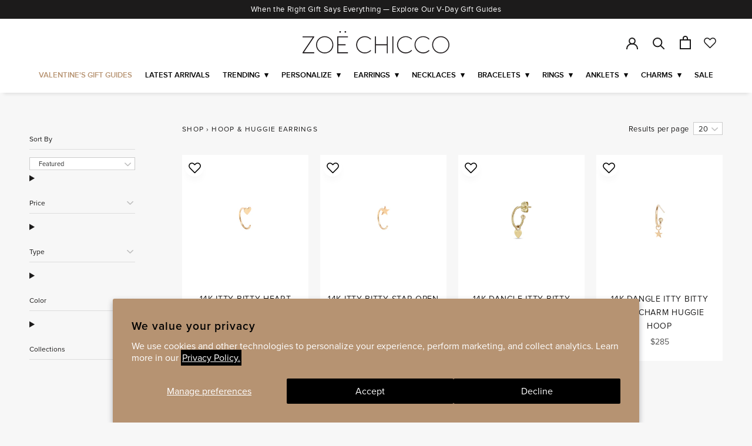

--- FILE ---
content_type: text/html; charset=utf-8
request_url: https://zoechicco.com/collections/hoop-earrings/itty-bitty
body_size: 71607
content:















<!doctype html>

<html class="no-js" lang="en">
  <head>
    <meta charset="utf-8">
    <meta http-equiv="X-UA-Compatible" content="IE=edge,chrome=1">
    <meta name="viewport" content="width=device-width, initial-scale=1.0, height=device-height, minimum-scale=1.0, maximum-scale=2.0">
    <meta name="theme-color" content="">

    <title>
      Hoop &amp; Huggie Earrings &ndash; Tagged &quot;itty-bitty&quot; &ndash; ZOË CHICCO
    </title>
    <script>window["ExpBaseUrl"] = "neposuh4-us-en-us.myexperro.com";window["__provider__"] = "shopify"</script>
    <link rel="preload" as="script" href="https://neposuh4-us-en-us.myexperro.com/exp-themes/core/v1/main.min.js" fetchpriority="high"><script src="https://neposuh4-us-en-us.myexperro.com/exp-themes/core/v1/main.min.js" fetchpriority="high"></script>
    <script src="https://neposuh4-us-en-us.myexperro.com/bigc-app/252bd013-4099-40b0-8091-13a38a09867e_da531bb9-0f0a-4784-aed1-d8070c9a3288_9.js?hash=d630e7bea41a20b5937db84f3b34236c" fetchpriority="high"></script>

    <link rel="preload" as="style" href="https://use.typekit.net/xwv6zlv.css"><script async defer src="https://tools.luckyorange.com/core/lo.js?site-id=67128cba"></script>

    <!-- SEO Content --><!-- Google Verification Code - Jared Arnold -->
<meta name="google-site-verification" content="7i11kOmpHGS9HldJHrUEm0DopXyQmB--XPRD-BUvtvE" />

<script type='text/javascript'>
    window.__lo_site_id = 294774;
    (function() {
  var wa = document.createElement('script'); wa.type = 'text/javascript'; wa.async = true;
  wa.src = 'https://d10lpsik1i8c69.cloudfront.net/w.js';
  var s = document.getElementsByTagName('script')[0]; s.parentNode.insertBefore(wa, s);
  })();
</script>

<!-- Snap Pixel Code -->
<script type='text/javascript'>
  (function(e,t,n){
    if(e.snaptr)return;var a=e.snaptr=function(){
      a.handleRequest?a.handleRequest.apply(a, arguments):a.queue.push(arguments)
    };
    a.queue=[];
    var s='script';
    r=t.createElement(s);
    r.async=!0; r.src=n;
    var u=t.getElementsByTagName(s)[0];
    u.parentNode.insertBefore(r,u);
  })(window,document, 'https://sc-static.net/scevent.min.js');

  snaptr('init', '4b37887e-1ee8-4c0a-946e-1618c19968e4', {
  'user_email': ''
  });

  snaptr('track', 'PAGE_VIEW');

</script>
<!-- End Snap Pixel Code -->

<!--   Page exclusion for search engines -->


<!-- Global site tag (gtag.js) - Google Ads: 775686629 -->
<script async src="https://www.googletagmanager.com/gtag/js?id=AW-775686629"></script>
<script>
  window.dataLayer = window.dataLayer || [];
  function gtag(){dataLayer.push(arguments);}
  gtag('js', new Date());

  gtag('config', 'AW-775686629');
</script><!-- Preconnect --><link rel="preconnect" href="https://instant.page">
<link rel="preconnect" href="https://www.youtube.com">
<link rel="preconnect" href="https://polyfill-fastly.net">
<link rel="preconnect" href="https://fonts.gstatic.com">
<link rel="preconnect" href="https://fonts.shopifycdn.com">
<link rel="preconnect" href="https://cdn.shopify.com">


<!-- Preload -->

<link rel="canonical" href="https://zoechicco.com/collections/hoop-earrings/itty-bitty"><link rel="shortcut icon" href="//zoechicco.com/cdn/shop/files/favicon-32x32_96x.png?v=1632433716" type="image/png"><meta property="og:type" content="website">
  <meta property="og:title" content="Hoop &amp; Huggie Earrings">
  <meta property="og:image" content="http://zoechicco.com/cdn/shop/collections/AM1_0009_v2_db7cc5d8-ae75-4007-b9ec-e7bf85300b03.jpg?v=1614969732">
  <meta property="og:image:secure_url" content="https://zoechicco.com/cdn/shop/collections/AM1_0009_v2_db7cc5d8-ae75-4007-b9ec-e7bf85300b03.jpg?v=1614969732">
  <meta property="og:image:width" content="1200">
  <meta property="og:image:height" content="1200"><meta property="og:url" content="https://zoechicco.com/collections/hoop-earrings/itty-bitty">
<meta property="og:site_name" content="ZOË CHICCO"><meta name="twitter:card" content="summary"><meta name="twitter:title" content="Hoop & Huggie Earrings">
  <meta name="twitter:description" content="">
  <meta name="twitter:image" content="https://zoechicco.com/cdn/shop/collections/AM1_0009_v2_db7cc5d8-ae75-4007-b9ec-e7bf85300b03_600x600_crop_center.jpg?v=1614969732"><style>
  
  

  
  
  

  /* Fonts */
  @font-face {
    font-family: "proxnova";
    font-style: normal;
    font-weight: normal;
    font-display: swap;
    src:
      url("//zoechicco.com/cdn/shop/t/160/assets/proximanova-regular-webfont.eot?v=30236734558713279451682002869") format("embedded-opentype"),
      url("//zoechicco.com/cdn/shop/t/160/assets/proximanova-regular-webfont.ttf?v=40964366987430456861682002873") format("truetype"),
      url("//zoechicco.com/cdn/shop/t/160/assets/proximanova-regular-webfont.woff?v=120881023606252692571682002869") format("woff"),
      url("//zoechicco.com/cdn/shop/t/160/assets/proximanova-regular-webfont.svg?v=12206562718234193441682002869") format("svg");
  }

  @font-face {
    font-family: 'pt-font';
    src:  url('//zoechicco.com/cdn/shop/t/160/assets/pt-font.eot?v=35406046816350484391682002873');
    src:  url('//zoechicco.com/cdn/shop/t/160/assets/pt-font.eot?v=35406046816350484391682002873#iefix') format('embedded-opentype'),
      url('//zoechicco.com/cdn/shop/t/160/assets/pt-font.ttf?v=64367270460432704271682002874') format('truetype'),
      url('//zoechicco.com/cdn/shop/t/160/assets/pt-font.woff?v=132796830189226443511682002873') format('woff'),
      url('//zoechicco.com/cdn/shop/t/160/assets/pt-font.svg?v=26104912306370647421682002870#icomoon') format('svg');
    font-weight: normal;
    font-style: normal;
    font-display: swap;
  }  

  @font-face {
    font-family: "proxnova";
    font-style: normal;
    font-weight: bold;
    font-display: swap;
    src:
      url("//zoechicco.com/cdn/shop/t/160/assets/proximanova-semibold-webfont.eot?v=81134154282773681891682002874") format("embedded-opentype"),
      url("//zoechicco.com/cdn/shop/t/160/assets/proximanova-semibold-webfont.ttf?v=112098008721317927391682002875") format("truetype"),
      url("//zoechicco.com/cdn/shop/t/160/assets/proximanova-semibold-webfont.woff?v=167805612641667274951682002873") format("woff"),
      url("//zoechicco.com/cdn/shop/t/160/assets/proximanova-semibold-webfont.svg?v=175385868216628124131682002874") format("svg");
  }

  @font-face {
    font-family:'didot';
    src:
      url("//zoechicco.com/cdn/shop/t/160/assets/didot-webfont.eot?v=70701");
    src:
      url("//zoechicco.com/cdn/shop/t/160/assets/didot-webfont.eot?%23iefix&v=70701") format("embedded-opentype"),
      url("//zoechicco.com/cdn/shop/t/160/assets/didot-webfont.woff?v=58426348345228187511682002875") format("woff"),
      url("//zoechicco.com/cdn/shop/t/160/assets/didot-webfont.ttf?v=135186059449731782851682002873") format("truetype"),
      url("//zoechicco.com/cdn/shop/t/160/assets/didot-webfont.svg?v=120695360234586973061682002875") format("svg");
    font-weight:400;
    font-display: swap;
    font-style:normal
  }


  @font-face {
    font-family: 'amalfi coast';
    font-style: normal;
    font-weight: normal;
    font-display: swap;
    src: url("//zoechicco.com/cdn/shop/t/160/assets/amalfi_coast-webfont.woff2?v=62180649426018594901682002873")
    format("woff2")
  }

  @font-face {
    font-family: 'Amalfi Coast';
    font-style: normal;
    font-weight: normal;
    font-display: swap;
    src: url("//zoechicco.com/cdn/shop/t/160/assets/amalfi_coast-webfont.woff2?v=62180649426018594901682002873")
    format("woff2")
  }

  @font-face {
    font-family: 'Migra';
    font-style: normal;
    font-weight: normal;
    font-display: swap;
    src: url("https://cdn.shopify.com/s/files/1/0206/9656/files/Migra-Extralight.ttf?v=1759079835") format("truetype")
  }

  @font-face {
      font-family: 'Cinzel';
      src: url("//zoechicco.com/cdn/shop/t/160/assets/Cinzel-Regular.eot?v=125014190063521614441682002875");
      src: url("//zoechicco.com/cdn/shop/t/160/assets/Cinzel-Regular.eot?%23iefix&v=125014190063521614441682002875") format('embedded-opentype'),
          url("//zoechicco.com/cdn/shop/t/160/assets/Cinzel-Regular.woff2?v=61595130346400765631682002875") format('woff2'),
          url("//zoechicco.com/cdn/shop/t/160/assets/Cinzel-Regular.woff?v=139648535919477368571682002868") format('woff'),
          url("//zoechicco.com/cdn/shop/t/160/assets/Cinzel-Regular.ttf?v=63935281230002019681682002869") format('truetype'),
          url("//zoechicco.com/cdn/shop/t/160/assets/Cinzel-Regular.svg?v=12152263952578171141682002874") format('svg');
      font-weight: normal;
      font-style: normal;
      font-display: swap;
  }

  @font-face {
  font-family: 'Hatton';
  src: url('//zoechicco.com/cdn/shop/t/160/assets/Hatton-Ultralight.woff2?v=70701') format('woff2');
  font-weight: 200;
  font-style: normal;
  font-display: swap;
  }

  body {
    line-height: 1.3;
  }

  :root {
    --heading-font-family : proxnova, sans-serif, Arial, sans-serif;
    --heading-font-weight : 700;
    --heading-font-style  : normal;

    --text-font-family : proxima-nova, sans-serif, Arial, sans-serif;
    --text-font-weight : 400;
    --text-font-style  : normal;
    --base-text-font-size   : 16px;
    --default-text-font-size: 14px;--background          : #ffffff;
    --background-rgb      : 255, 255, 255;
    --light-background    : #ffffff;
    --light-background-rgb: 255, 255, 255;
    --heading-color       : #1c1b1b;
    --text-color          : #1c1b1b;
    --text-color-rgb      : 28, 27, 27;
    --text-color-light    : #6a6a6a;
    --text-color-light-rgb: 106, 106, 106;
    --link-color          : #1c1b1b;
    --link-color-rgb      : 28, 27, 27;
    --border-color        : #dddddd;
    --border-color-rgb    : 221, 221, 221;

    --button-background    : #1c1b1b;
    --button-background-rgb: 28, 27, 27;
    --button-text-color    : #ffffff;

    --header-background       : #ffffff;
    --header-heading-color    : #1c1b1b;
    --header-light-text-color : #6a6a6a;
    --header-border-color     : #dddddd;

    --footer-background    : #ffffff;
    --footer-text-color    : #6a6a6a;
    --footer-heading-color : #1c1b1b;
    --footer-border-color  : #e9e9e9;

    --navigation-background      : #ffffff;
    --navigation-background-rgb  : 255, 255, 255;
    --navigation-text-color      : #1c1b1b;
    --navigation-text-color-light: rgba(28, 27, 27, 0.5);
    --navigation-border-color    : rgba(28, 27, 27, 0.25);

    --newsletter-popup-background     : #1c1b1b;
    --newsletter-popup-text-color     : #ffffff;
    --newsletter-popup-text-color-rgb : 255, 255, 255;

    --secondary-elements-background       : #1c1b1b;
    --secondary-elements-background-rgb   : 28, 27, 27;
    --secondary-elements-text-color       : #ffffff;
    --secondary-elements-text-color-light : rgba(255, 255, 255, 0.5);
    --secondary-elements-border-color     : rgba(255, 255, 255, 0.25);

    --product-sale-price-color    : #f94c43;
    --product-sale-price-color-rgb: 249, 76, 67;

    /* Products */

    --horizontal-spacing-four-products-per-row: 20px;
        --horizontal-spacing-two-products-per-row : 20px;

    --vertical-spacing-four-products-per-row: 40px;
        --vertical-spacing-two-products-per-row : 50px;

    /* Animation */
    --drawer-transition-timing: cubic-bezier(0.645, 0.045, 0.355, 1);
    --header-base-height: 80px; /* We set a default for browsers that do not support CSS variables */

    /* Cursors */
    --cursor-zoom-in-svg    : url(//zoechicco.com/cdn/shop/t/160/assets/cursor-zoom-in.svg?v=122378749701556440601682002870);
    --cursor-zoom-in-2x-svg : url(//zoechicco.com/cdn/shop/t/160/assets/cursor-zoom-in-2x.svg?v=50835523267676239671682002874);
  }

  .Product__Personalize--msg {
    color: var(--color-gold);
    display: block;
    font-size: 14px;
    font-style: italic;
    margin-top: 5px;
    text-align: center;
  }

  .QuantitySelector {
    height: 100%;
  }
</style>

<script>
  // IE11 does not have support for CSS variables, so we have to polyfill them
  if (!(((window || {}).CSS || {}).supports && window.CSS.supports('(--a: 0)'))) {
    const script = document.createElement('script');
    script.type = 'text/javascript';
    script.src = 'https://cdn.jsdelivr.net/npm/css-vars-ponyfill@2';
    script.onload = function() {
      cssVars({});
    };

    document.getElementsByTagName('head')[0].appendChild(script);
  }
</script>
  <script>window.performance && window.performance.mark && window.performance.mark('shopify.content_for_header.start');</script><meta name="google-site-verification" content="ueEdmPQE3ZgHi05nymz03FUu6tcpF6OyKn0AXBvToEE">
<meta id="shopify-digital-wallet" name="shopify-digital-wallet" content="/2069656/digital_wallets/dialog">
<meta name="shopify-checkout-api-token" content="2a79fcc57d656dae4bc074f0bbbcd757">
<meta id="in-context-paypal-metadata" data-shop-id="2069656" data-venmo-supported="false" data-environment="production" data-locale="en_US" data-paypal-v4="true" data-currency="USD">
<link rel="alternate" type="application/atom+xml" title="Feed" href="/collections/hoop-earrings/itty-bitty.atom" />
<link rel="alternate" type="application/json+oembed" href="https://zoechicco.com/collections/hoop-earrings/itty-bitty.oembed">
<script async="async" src="/checkouts/internal/preloads.js?locale=en-US"></script>
<link rel="preconnect" href="https://shop.app" crossorigin="anonymous">
<script async="async" src="https://shop.app/checkouts/internal/preloads.js?locale=en-US&shop_id=2069656" crossorigin="anonymous"></script>
<script id="apple-pay-shop-capabilities" type="application/json">{"shopId":2069656,"countryCode":"US","currencyCode":"USD","merchantCapabilities":["supports3DS"],"merchantId":"gid:\/\/shopify\/Shop\/2069656","merchantName":"ZOË CHICCO","requiredBillingContactFields":["postalAddress","email","phone"],"requiredShippingContactFields":["postalAddress","email","phone"],"shippingType":"shipping","supportedNetworks":["visa","masterCard","amex","discover","elo","jcb"],"total":{"type":"pending","label":"ZOË CHICCO","amount":"1.00"},"shopifyPaymentsEnabled":true,"supportsSubscriptions":true}</script>
<script id="shopify-features" type="application/json">{"accessToken":"2a79fcc57d656dae4bc074f0bbbcd757","betas":["rich-media-storefront-analytics"],"domain":"zoechicco.com","predictiveSearch":true,"shopId":2069656,"locale":"en"}</script>
<script>var Shopify = Shopify || {};
Shopify.shop = "zoechicco.myshopify.com";
Shopify.locale = "en";
Shopify.currency = {"active":"USD","rate":"1.0"};
Shopify.country = "US";
Shopify.theme = {"name":"[PRODUCTION] - Main Theme - Experro","id":132631003312,"schema_name":"Prestige","schema_version":"4.11.0","theme_store_id":null,"role":"main"};
Shopify.theme.handle = "null";
Shopify.theme.style = {"id":null,"handle":null};
Shopify.cdnHost = "zoechicco.com/cdn";
Shopify.routes = Shopify.routes || {};
Shopify.routes.root = "/";</script>
<script type="module">!function(o){(o.Shopify=o.Shopify||{}).modules=!0}(window);</script>
<script>!function(o){function n(){var o=[];function n(){o.push(Array.prototype.slice.apply(arguments))}return n.q=o,n}var t=o.Shopify=o.Shopify||{};t.loadFeatures=n(),t.autoloadFeatures=n()}(window);</script>
<script>
  window.ShopifyPay = window.ShopifyPay || {};
  window.ShopifyPay.apiHost = "shop.app\/pay";
  window.ShopifyPay.redirectState = null;
</script>
<script id="shop-js-analytics" type="application/json">{"pageType":"collection"}</script>
<script defer="defer" async type="module" src="//zoechicco.com/cdn/shopifycloud/shop-js/modules/v2/client.init-shop-cart-sync_BN7fPSNr.en.esm.js"></script>
<script defer="defer" async type="module" src="//zoechicco.com/cdn/shopifycloud/shop-js/modules/v2/chunk.common_Cbph3Kss.esm.js"></script>
<script defer="defer" async type="module" src="//zoechicco.com/cdn/shopifycloud/shop-js/modules/v2/chunk.modal_DKumMAJ1.esm.js"></script>
<script type="module">
  await import("//zoechicco.com/cdn/shopifycloud/shop-js/modules/v2/client.init-shop-cart-sync_BN7fPSNr.en.esm.js");
await import("//zoechicco.com/cdn/shopifycloud/shop-js/modules/v2/chunk.common_Cbph3Kss.esm.js");
await import("//zoechicco.com/cdn/shopifycloud/shop-js/modules/v2/chunk.modal_DKumMAJ1.esm.js");

  window.Shopify.SignInWithShop?.initShopCartSync?.({"fedCMEnabled":true,"windoidEnabled":true});

</script>
<script>
  window.Shopify = window.Shopify || {};
  if (!window.Shopify.featureAssets) window.Shopify.featureAssets = {};
  window.Shopify.featureAssets['shop-js'] = {"shop-cart-sync":["modules/v2/client.shop-cart-sync_CJVUk8Jm.en.esm.js","modules/v2/chunk.common_Cbph3Kss.esm.js","modules/v2/chunk.modal_DKumMAJ1.esm.js"],"init-fed-cm":["modules/v2/client.init-fed-cm_7Fvt41F4.en.esm.js","modules/v2/chunk.common_Cbph3Kss.esm.js","modules/v2/chunk.modal_DKumMAJ1.esm.js"],"init-shop-email-lookup-coordinator":["modules/v2/client.init-shop-email-lookup-coordinator_Cc088_bR.en.esm.js","modules/v2/chunk.common_Cbph3Kss.esm.js","modules/v2/chunk.modal_DKumMAJ1.esm.js"],"init-windoid":["modules/v2/client.init-windoid_hPopwJRj.en.esm.js","modules/v2/chunk.common_Cbph3Kss.esm.js","modules/v2/chunk.modal_DKumMAJ1.esm.js"],"shop-button":["modules/v2/client.shop-button_B0jaPSNF.en.esm.js","modules/v2/chunk.common_Cbph3Kss.esm.js","modules/v2/chunk.modal_DKumMAJ1.esm.js"],"shop-cash-offers":["modules/v2/client.shop-cash-offers_DPIskqss.en.esm.js","modules/v2/chunk.common_Cbph3Kss.esm.js","modules/v2/chunk.modal_DKumMAJ1.esm.js"],"shop-toast-manager":["modules/v2/client.shop-toast-manager_CK7RT69O.en.esm.js","modules/v2/chunk.common_Cbph3Kss.esm.js","modules/v2/chunk.modal_DKumMAJ1.esm.js"],"init-shop-cart-sync":["modules/v2/client.init-shop-cart-sync_BN7fPSNr.en.esm.js","modules/v2/chunk.common_Cbph3Kss.esm.js","modules/v2/chunk.modal_DKumMAJ1.esm.js"],"init-customer-accounts-sign-up":["modules/v2/client.init-customer-accounts-sign-up_CfPf4CXf.en.esm.js","modules/v2/client.shop-login-button_DeIztwXF.en.esm.js","modules/v2/chunk.common_Cbph3Kss.esm.js","modules/v2/chunk.modal_DKumMAJ1.esm.js"],"pay-button":["modules/v2/client.pay-button_CgIwFSYN.en.esm.js","modules/v2/chunk.common_Cbph3Kss.esm.js","modules/v2/chunk.modal_DKumMAJ1.esm.js"],"init-customer-accounts":["modules/v2/client.init-customer-accounts_DQ3x16JI.en.esm.js","modules/v2/client.shop-login-button_DeIztwXF.en.esm.js","modules/v2/chunk.common_Cbph3Kss.esm.js","modules/v2/chunk.modal_DKumMAJ1.esm.js"],"avatar":["modules/v2/client.avatar_BTnouDA3.en.esm.js"],"init-shop-for-new-customer-accounts":["modules/v2/client.init-shop-for-new-customer-accounts_CsZy_esa.en.esm.js","modules/v2/client.shop-login-button_DeIztwXF.en.esm.js","modules/v2/chunk.common_Cbph3Kss.esm.js","modules/v2/chunk.modal_DKumMAJ1.esm.js"],"shop-follow-button":["modules/v2/client.shop-follow-button_BRMJjgGd.en.esm.js","modules/v2/chunk.common_Cbph3Kss.esm.js","modules/v2/chunk.modal_DKumMAJ1.esm.js"],"checkout-modal":["modules/v2/client.checkout-modal_B9Drz_yf.en.esm.js","modules/v2/chunk.common_Cbph3Kss.esm.js","modules/v2/chunk.modal_DKumMAJ1.esm.js"],"shop-login-button":["modules/v2/client.shop-login-button_DeIztwXF.en.esm.js","modules/v2/chunk.common_Cbph3Kss.esm.js","modules/v2/chunk.modal_DKumMAJ1.esm.js"],"lead-capture":["modules/v2/client.lead-capture_DXYzFM3R.en.esm.js","modules/v2/chunk.common_Cbph3Kss.esm.js","modules/v2/chunk.modal_DKumMAJ1.esm.js"],"shop-login":["modules/v2/client.shop-login_CA5pJqmO.en.esm.js","modules/v2/chunk.common_Cbph3Kss.esm.js","modules/v2/chunk.modal_DKumMAJ1.esm.js"],"payment-terms":["modules/v2/client.payment-terms_BxzfvcZJ.en.esm.js","modules/v2/chunk.common_Cbph3Kss.esm.js","modules/v2/chunk.modal_DKumMAJ1.esm.js"]};
</script>
<script>(function() {
  var isLoaded = false;
  function asyncLoad() {
    if (isLoaded) return;
    isLoaded = true;
    var urls = ["https:\/\/intg.snapchat.com\/shopify\/shopify-scevent.js?id=4b37887e-1ee8-4c0a-946e-1618c19968e4\u0026shop=zoechicco.myshopify.com","https:\/\/crossborder-integration.global-e.com\/resources\/js\/app?shop=zoechicco.myshopify.com","\/\/cdn.shopify.com\/proxy\/5fc2604b053c02096896903cb498916c6e627c279e514e34c932a218c7e77e06\/web.global-e.com\/merchant\/storefrontattributes?merchantid=60000154\u0026shop=zoechicco.myshopify.com\u0026sp-cache-control=cHVibGljLCBtYXgtYWdlPTkwMA","https:\/\/cdn.roseperl.com\/storelocator-prod\/stockist-form\/zoechicco-1750223102.js?shop=zoechicco.myshopify.com","https:\/\/cdn.roseperl.com\/storelocator-prod\/fo\/zoechicco-1763216662.js?shop=zoechicco.myshopify.com","https:\/\/cdn.roseperl.com\/storelocator-prod\/setting\/zoechicco-1764662410.js?shop=zoechicco.myshopify.com","https:\/\/cdn.roseperl.com\/storelocator-prod\/wtb\/zoechicco-1764662410.js?shop=zoechicco.myshopify.com"];
    for (var i = 0; i < urls.length; i++) {
      var s = document.createElement('script');
      s.type = 'text/javascript';
      s.async = true;
      s.src = urls[i];
      var x = document.getElementsByTagName('script')[0];
      x.parentNode.insertBefore(s, x);
    }
  };
  if(window.attachEvent) {
    window.attachEvent('onload', asyncLoad);
  } else {
    window.addEventListener('load', asyncLoad, false);
  }
})();</script>
<script id="__st">var __st={"a":2069656,"offset":-28800,"reqid":"e07d0332-f9f2-497e-9943-30e989328ad3-1769797096","pageurl":"zoechicco.com\/collections\/hoop-earrings\/itty-bitty","u":"75db00cd6eb0","p":"collection","rtyp":"collection","rid":177258372};</script>
<script>window.ShopifyPaypalV4VisibilityTracking = true;</script>
<script id="captcha-bootstrap">!function(){'use strict';const t='contact',e='account',n='new_comment',o=[[t,t],['blogs',n],['comments',n],[t,'customer']],c=[[e,'customer_login'],[e,'guest_login'],[e,'recover_customer_password'],[e,'create_customer']],r=t=>t.map((([t,e])=>`form[action*='/${t}']:not([data-nocaptcha='true']) input[name='form_type'][value='${e}']`)).join(','),a=t=>()=>t?[...document.querySelectorAll(t)].map((t=>t.form)):[];function s(){const t=[...o],e=r(t);return a(e)}const i='password',u='form_key',d=['recaptcha-v3-token','g-recaptcha-response','h-captcha-response',i],f=()=>{try{return window.sessionStorage}catch{return}},m='__shopify_v',_=t=>t.elements[u];function p(t,e,n=!1){try{const o=window.sessionStorage,c=JSON.parse(o.getItem(e)),{data:r}=function(t){const{data:e,action:n}=t;return t[m]||n?{data:e,action:n}:{data:t,action:n}}(c);for(const[e,n]of Object.entries(r))t.elements[e]&&(t.elements[e].value=n);n&&o.removeItem(e)}catch(o){console.error('form repopulation failed',{error:o})}}const l='form_type',E='cptcha';function T(t){t.dataset[E]=!0}const w=window,h=w.document,L='Shopify',v='ce_forms',y='captcha';let A=!1;((t,e)=>{const n=(g='f06e6c50-85a8-45c8-87d0-21a2b65856fe',I='https://cdn.shopify.com/shopifycloud/storefront-forms-hcaptcha/ce_storefront_forms_captcha_hcaptcha.v1.5.2.iife.js',D={infoText:'Protected by hCaptcha',privacyText:'Privacy',termsText:'Terms'},(t,e,n)=>{const o=w[L][v],c=o.bindForm;if(c)return c(t,g,e,D).then(n);var r;o.q.push([[t,g,e,D],n]),r=I,A||(h.body.append(Object.assign(h.createElement('script'),{id:'captcha-provider',async:!0,src:r})),A=!0)});var g,I,D;w[L]=w[L]||{},w[L][v]=w[L][v]||{},w[L][v].q=[],w[L][y]=w[L][y]||{},w[L][y].protect=function(t,e){n(t,void 0,e),T(t)},Object.freeze(w[L][y]),function(t,e,n,w,h,L){const[v,y,A,g]=function(t,e,n){const i=e?o:[],u=t?c:[],d=[...i,...u],f=r(d),m=r(i),_=r(d.filter((([t,e])=>n.includes(e))));return[a(f),a(m),a(_),s()]}(w,h,L),I=t=>{const e=t.target;return e instanceof HTMLFormElement?e:e&&e.form},D=t=>v().includes(t);t.addEventListener('submit',(t=>{const e=I(t);if(!e)return;const n=D(e)&&!e.dataset.hcaptchaBound&&!e.dataset.recaptchaBound,o=_(e),c=g().includes(e)&&(!o||!o.value);(n||c)&&t.preventDefault(),c&&!n&&(function(t){try{if(!f())return;!function(t){const e=f();if(!e)return;const n=_(t);if(!n)return;const o=n.value;o&&e.removeItem(o)}(t);const e=Array.from(Array(32),(()=>Math.random().toString(36)[2])).join('');!function(t,e){_(t)||t.append(Object.assign(document.createElement('input'),{type:'hidden',name:u})),t.elements[u].value=e}(t,e),function(t,e){const n=f();if(!n)return;const o=[...t.querySelectorAll(`input[type='${i}']`)].map((({name:t})=>t)),c=[...d,...o],r={};for(const[a,s]of new FormData(t).entries())c.includes(a)||(r[a]=s);n.setItem(e,JSON.stringify({[m]:1,action:t.action,data:r}))}(t,e)}catch(e){console.error('failed to persist form',e)}}(e),e.submit())}));const S=(t,e)=>{t&&!t.dataset[E]&&(n(t,e.some((e=>e===t))),T(t))};for(const o of['focusin','change'])t.addEventListener(o,(t=>{const e=I(t);D(e)&&S(e,y())}));const B=e.get('form_key'),M=e.get(l),P=B&&M;t.addEventListener('DOMContentLoaded',(()=>{const t=y();if(P)for(const e of t)e.elements[l].value===M&&p(e,B);[...new Set([...A(),...v().filter((t=>'true'===t.dataset.shopifyCaptcha))])].forEach((e=>S(e,t)))}))}(h,new URLSearchParams(w.location.search),n,t,e,['guest_login'])})(!0,!0)}();</script>
<script integrity="sha256-4kQ18oKyAcykRKYeNunJcIwy7WH5gtpwJnB7kiuLZ1E=" data-source-attribution="shopify.loadfeatures" defer="defer" src="//zoechicco.com/cdn/shopifycloud/storefront/assets/storefront/load_feature-a0a9edcb.js" crossorigin="anonymous"></script>
<script crossorigin="anonymous" defer="defer" src="//zoechicco.com/cdn/shopifycloud/storefront/assets/shopify_pay/storefront-65b4c6d7.js?v=20250812"></script>
<script data-source-attribution="shopify.dynamic_checkout.dynamic.init">var Shopify=Shopify||{};Shopify.PaymentButton=Shopify.PaymentButton||{isStorefrontPortableWallets:!0,init:function(){window.Shopify.PaymentButton.init=function(){};var t=document.createElement("script");t.src="https://zoechicco.com/cdn/shopifycloud/portable-wallets/latest/portable-wallets.en.js",t.type="module",document.head.appendChild(t)}};
</script>
<script data-source-attribution="shopify.dynamic_checkout.buyer_consent">
  function portableWalletsHideBuyerConsent(e){var t=document.getElementById("shopify-buyer-consent"),n=document.getElementById("shopify-subscription-policy-button");t&&n&&(t.classList.add("hidden"),t.setAttribute("aria-hidden","true"),n.removeEventListener("click",e))}function portableWalletsShowBuyerConsent(e){var t=document.getElementById("shopify-buyer-consent"),n=document.getElementById("shopify-subscription-policy-button");t&&n&&(t.classList.remove("hidden"),t.removeAttribute("aria-hidden"),n.addEventListener("click",e))}window.Shopify?.PaymentButton&&(window.Shopify.PaymentButton.hideBuyerConsent=portableWalletsHideBuyerConsent,window.Shopify.PaymentButton.showBuyerConsent=portableWalletsShowBuyerConsent);
</script>
<script data-source-attribution="shopify.dynamic_checkout.cart.bootstrap">document.addEventListener("DOMContentLoaded",(function(){function t(){return document.querySelector("shopify-accelerated-checkout-cart, shopify-accelerated-checkout")}if(t())Shopify.PaymentButton.init();else{new MutationObserver((function(e,n){t()&&(Shopify.PaymentButton.init(),n.disconnect())})).observe(document.body,{childList:!0,subtree:!0})}}));
</script>
<script id='scb4127' type='text/javascript' async='' src='https://zoechicco.com/cdn/shopifycloud/privacy-banner/storefront-banner.js'></script><link id="shopify-accelerated-checkout-styles" rel="stylesheet" media="screen" href="https://zoechicco.com/cdn/shopifycloud/portable-wallets/latest/accelerated-checkout-backwards-compat.css" crossorigin="anonymous">
<style id="shopify-accelerated-checkout-cart">
        #shopify-buyer-consent {
  margin-top: 1em;
  display: inline-block;
  width: 100%;
}

#shopify-buyer-consent.hidden {
  display: none;
}

#shopify-subscription-policy-button {
  background: none;
  border: none;
  padding: 0;
  text-decoration: underline;
  font-size: inherit;
  cursor: pointer;
}

#shopify-subscription-policy-button::before {
  box-shadow: none;
}

      </style>

<script>window.performance && window.performance.mark && window.performance.mark('shopify.content_for_header.end');</script>
  <!-- "snippets/shogun-products.liquid" was not rendered, the associated app was uninstalled -->


    <link rel="stylesheet" href="https://use.typekit.net/xwv6zlv.css"><link rel="stylesheet" href="//zoechicco.com/cdn/shop/t/160/assets/app.min.css?v=68735389280707401091761264578">
<link rel="stylesheet" href="//zoechicco.com/cdn/shop/t/160/assets/extra.css?v=72363343151294086141769710386">

<link href="//zoechicco.com/cdn/shop/t/160/assets/videos.css?v=4597291160411480481682002876" rel="stylesheet" type="text/css" media="all" />



<style>
.cms-template .FeatureText--imageLeft .FeatureText__Content,
.cms-template .FeatureText--imageRight .FeatureText__Content {
  margin: 0 auto;
}

.shopify-section--bordered + .shopify-section--bordered {
  border-top: 0;
}

.d-none {
  display: none !important;
}

.ProductItem__LabelList .ProductItem__Label {
  display: inline-block;
}

@media only screen and (min-width: 768px) {
  .template-cart .Cart__ShippingNotice .Drawer__Container {
    padding-left: 0;
    padding-right: 0;
  }
  .Cart__ShippingNotice,
  .template-cart .Cart__ShippingNotice {
    font-size: 13px;
  }
}
</style>

<!-- Custom CSS -->
<style>
/* Global */
*,
*:before,
*:after {
  -moz-osx-font-smoothing: auto;
  -webkit-font-smoothing: auto;
}

h4 strong {
  text-transform: none;
}

h1,
h2,
h3,
h4 {
  font-weight: 400;
  letter-spacing: .05em;
}

.template-page.features--heading-normal .Rte h4 strong {
  letter-spacing: .85px;
  line-height: 1.3;
}

.Rte a:not(.Button) {
  text-underline-position: auto;
}

.features--heading-uppercase .Rte h1,
.features--heading-uppercase .Rte h2,
.features--heading-uppercase .Rte h3,
.features--heading-uppercase .Rte h4,
.features--heading-uppercase .Rte h5,
.features--heading-uppercase .Rte h6 {
  text-transform: none;
}

main .Heading {
  font-weight: 400;
}

.PageContent--narrow {
  max-width: 960px;
}

.ProductForm__OptionCustomDropdown .ProductForm__Label {
  border: 0;
  border-bottom: 1px solid var(--border-color);
  font-size: 14px;
  padding: 5px 10px;
}

.ProductForm__OptionCustomDropdown .SizeSwatchList {
  margin-top: 5px;
}

.SizeSwatchListDropdown li.HorizontalList__Item label {
  color: #000;
  font-size: 14px;
  font-weight: 300;
  text-align: left;
}

/* Sidebar Menu */
.Collapsible__Button {
  padding: 10px 0;
}

.Collapsible .Collapsible .Collapsible__Button {
  color: var(--navigation-text-color);
  padding: 10px 0;
}

.Drawer__Close {
  left: auto;
  right: 22px;
}

.mm__exit-container {
  height: 26px;
  left: 15px;
  position: absolute;
  right: auto;
  top: calc(50% - 12px);
}

.mm__exit-container .gep-switcher.gep-switcher-mobile {
  left: 0;
  margin: 0;
  position: relative;
  right: 0;
}

/* Buttons Primary */
.Button--primary,
.shopify-payment-button__button--unbranded,
.spr-summary-actions-newreview,
.spr-button-primary:not(input) {
  background: var(--button-background);
}

/* Promotion Popup */
#promos-modal {
  align-items: center;
  background-color: rgba(0, 0, 0, .8);
  display: flex;
  height: 100%;
  justify-content: center;
  left: 0;
  position: fixed;
  top: 0;
  width: 100%;
  z-index: 100000;
}

#promos-modal .wrapper {
  background-position: center;
  background-repeat: no-repeat;
  background-size: cover;
  height: 100%;
  position: relative;
  width: 100%;
}

@media screen and (min-width: 768px) {
  #promos-modal .wrapper {
    height: 80%;
    overflow: auto;
    width: 600px;
  }
}

#promos-modal .close {
  height: 30px;
  position: absolute;
  right: 10px;
  top: 10px;
  width: 30px;
  z-index: 11;
}

#promos-modal .close img {
  filter: invert(1);
}

#promos-modal .close:hover img {
  opacity: .8;
}

#promos-modal .fader {
  height: 100%;
  position: absolute;
  width: 100%;
  z-index: 5;
}

#promos-modal .content {
  align-items: center;
  display: flex;
  flex-direction: column;
  height: 100%;
  justify-content: space-evenly;
  margin: 0 auto;
  max-width: 375px;
  padding-bottom: 25%;
  padding-top: 200px;
  position: relative;
  width: 100%;
  z-index: 10;
}

@media screen and (max-width: 700px) {
  #promos-modal .content {
    padding-bottom: 35%;
    padding-top: 0px;
  }
}

@media screen and (min-width: 800px) and (max-height: 700px) {
  #promos-modal .content {
    padding-bottom: 0;
  }
}

#promos-modal .content .logo {
  width: 300px;
}

#promos-modal .content .h4,
#promos-modal .content p {
  text-align: center;
}

#promos-modal .content h4 {
  color: #b69270;
  font-size: 20px;
  margin-bottom: 0px;
}

#promos-modal .content .btns {
  display: flex;
  flex-direction: column;
}

#promos-modal .content .btns a {
  display: block;
  font-size: 20px;
  margin-bottom: 20px;
  padding: 10px 30px;
  text-transform: uppercase;
}

#promos-modal .content .btns a:hover {
  opacity: .7;
}
  
#cart-main tr > td:first-child:not(.gift-message-wrap) {
	max-width: 240px;
}

.template-cart .checkout.btn.disabled {
  cursor: no-drop;
  pointer-events: none;
  background-color: #444;
}

</style><div id="shopify-section-filter-menu-settings" class="shopify-section"><style type="text/css">
/*  Filter Menu Color and Image Section CSS */</style>
<link href="//zoechicco.com/cdn/shop/t/160/assets/filter-menu.scss.css?v=115138758119125689981697028582" rel="stylesheet" type="text/css" media="all" />
<script src="//zoechicco.com/cdn/shop/t/160/assets/filter-menu-custom.js?v=69961734814034034121756898156" type="text/javascript"></script>




</div><script>// This allows to expose several variables to the global scope, to be used in scripts
      window.theme = {
        pageType: "collection",
        moneyFormat: "${{amount}}",
        moneyWithCurrencyFormat: "${{amount}} USD",
        productImageSize: "natural",
        searchMode: "product",
        showPageTransition: false,
        showElementStaggering: true,
        showImageZooming: false
      };

      window.routes = {
        rootUrl: "\/",
        rootUrlWithoutSlash: '',
        cartUrl: "\/cart",
        cartAddUrl: "\/cart\/add",
        cartChangeUrl: "\/cart\/change",
        searchUrl: "\/search",
        productRecommendationsUrl: "\/recommendations\/products"
      };

      window.languages = {
        cartAddNote: "Add Order Note",
        cartEditNote: "Edit Order Note",
        productImageLoadingError: "This image could not be loaded. Please try to reload the page.",
        productFormAddToCart: "Add to cart",
        productFormUnavailable: "Unavailable",
        productFormSoldOut: "Sold Out",
        shippingEstimatorOneResult: "1 option available:",
        shippingEstimatorMoreResults: "{{count}} options available:",
        shippingEstimatorNoResults: "No shipping could be found"
      };

      window.lazySizesConfig = {
        loadHidden: false,
        hFac: 0.5,
        expFactor: 2,
        ricTimeout: 150,
        lazyClass: 'Image--lazyLoad',
        loadingClass: 'Image--lazyLoading',
        loadedClass: 'Image--lazyLoaded'
      };

      document.documentElement.className = document.documentElement.className.replace('no-js', 'js');
      document.documentElement.style.setProperty('--window-height', window.innerHeight + 'px');

      // We do a quick detection of some features (we could use Modernizr but for so little...)
      (function() {
        document.documentElement.className += ((window.CSS && window.CSS.supports('(position: sticky) or (position: -webkit-sticky)')) ? ' supports-sticky' : ' no-supports-sticky');
        document.documentElement.className += (window.matchMedia('(-moz-touch-enabled: 1), (hover: none)')).matches ? ' no-supports-hover' : ' supports-hover';
      }());
    </script>

    <script src="//zoechicco.com/cdn/shop/t/160/assets/lazysizes.min.js?v=174358363404432586981682002873" async></script><script src="https://cdnjs.cloudflare.com/ajax/libs/jquery/3.6.0/jquery.min.js"></script>

    <script>
      (function () {
        window.onpageshow = function() {
          if (window.theme.showPageTransition) {
            var pageTransition = document.querySelector('.PageTransition');

            if (pageTransition) {
              pageTransition.style.visibility = 'visible';
              pageTransition.style.opacity = '0';
            }
          }

          // When the page is loaded from the cache, we have to reload the cart content
          document.documentElement.dispatchEvent(new CustomEvent('cart:refresh', {
            bubbles: true
          }));
        };
      })();
    </script>


  <script type="application/ld+json">
  {
    "@context": "http://schema.org",
    "@type": "BreadcrumbList",
  "itemListElement": [{
      "@type": "ListItem",
      "position": 1,
      "name": "Translation missing: en.general.breadcrumb.home",
      "item": "https://zoechicco.com"
    },{
          "@type": "ListItem",
          "position": 2,
          "name": "Hoop \u0026 Huggie Earrings",
          "item": "https://zoechicco.com/collections/hoop-earrings"
        }]
  }
  </script>
<!-- "snippets/shogun-head.liquid" was not rendered, the associated app was uninstalled -->

  

  



<script>
    var appEnvironment = 'storelocator-prod';
    var shopHash = '700a5582a87ea9306809c8b27a012feb';
</script>


  

<link rel="stylesheet" type="text/css" href="https://crossborder-integration.global-e.com/resources/css/60000154/US"/>
<script>
    GLBE_PARAMS = {
        appUrl: "https://crossborder-integration.global-e.com/",
        pixelUrl: "https://utils.global-e.com",
        pixelEnabled: true,
        geAppUrl: "https://web.global-e.com/",
        env: "Production",
        geCDNUrl: "https://web.global-e.com/",
        apiUrl: "https://api.global-e.com/",
        emi: "daerlp",
        mid: "60000154",
        hiddenElements: ".ge-hide,.afterpay-paragraph,form[action='https://payments.amazon.com/checkout/signin']",
        countryCode: "US",
        countryName: "United States",
        currencyCode: "USD",
        currencyName: "United States Dollar",
        locale: "en",
        operatedCountries: ["AD","AE","AF","AG","AI","AL","AM","AO","AR","AT","AU","AW","AZ","BA","BB","BD","BE","BF","BG","BH","BI","BJ","BL","BM","BN","BO","BS","BT","BW","BZ","CA","CD","CG","CI","CK","CL","CM","CN","CO","CR","CV","CW","CY","CZ","DE","DJ","DK","DM","DO","DZ","EC","EE","EG","ES","ET","FI","FJ","FK","FO","FR","GA","GB","GD","GE","GF","GG","GH","GI","GL","GM","GN","GP","GQ","GR","GT","GW","GY","HK","HN","HR","HT","HU","ID","IE","IL","IS","IT","JE","JM","JO","JP","KE","KG","KH","KI","KM","KN","KR","KY","KZ","LA","LB","LC","LI","LK","LR","LS","LT","LU","LV","MA","MC","MD","ME","MG","MK","ML","MM","MN","MO","MQ","MR","MS","MT","MU","MV","MW","MX","MY","MZ","NA","NC","NE","NG","NI","NL","NO","NP","NR","NU","NZ","OM","PA","PE","PF","PG","PH","PK","PL","PT","PY","QA","RE","RO","RS","RW","SA","SB","SC","SE","SG","SH","SI","SK","SL","SM","SO","SR","ST","SV","SX","SZ","TC","TD","TG","TH","TL","TN","TO","TR","TT","TV","TW","TZ","UG","UY","UZ","VA","VC","VE","VG","VN","VU","WS","YT","ZA","ZM","ZW"],
        allowedCountries: [{ code: 'AF', name: 'Afghanistan' }, { code: 'AL', name: 'Albania' }, { code: 'DZ', name: 'Algeria' }, { code: 'AD', name: 'Andorra' }, { code: 'AO', name: 'Angola' }, { code: 'AI', name: 'Anguilla' }, { code: 'AG', name: 'Antigua &amp; Barbuda' }, { code: 'AR', name: 'Argentina' }, { code: 'AM', name: 'Armenia' }, { code: 'AW', name: 'Aruba' }, { code: 'AU', name: 'Australia' }, { code: 'AT', name: 'Austria' }, { code: 'AZ', name: 'Azerbaijan' }, { code: 'BS', name: 'Bahamas' }, { code: 'BH', name: 'Bahrain' }, { code: 'BD', name: 'Bangladesh' }, { code: 'BB', name: 'Barbados' }, { code: 'BE', name: 'Belgium' }, { code: 'BZ', name: 'Belize' }, { code: 'BJ', name: 'Benin' }, { code: 'BM', name: 'Bermuda' }, { code: 'BT', name: 'Bhutan' }, { code: 'BO', name: 'Bolivia' }, { code: 'BA', name: 'Bosnia &amp; Herzegovina' }, { code: 'BW', name: 'Botswana' }, { code: 'VG', name: 'British Virgin Islands' }, { code: 'BN', name: 'Brunei' }, { code: 'BG', name: 'Bulgaria' }, { code: 'BF', name: 'Burkina Faso' }, { code: 'BI', name: 'Burundi' }, { code: 'KH', name: 'Cambodia' }, { code: 'CM', name: 'Cameroon' }, { code: 'CA', name: 'Canada' }, { code: 'CV', name: 'Cape Verde' }, { code: 'KY', name: 'Cayman Islands' }, { code: 'TD', name: 'Chad' }, { code: 'CL', name: 'Chile' }, { code: 'CN', name: 'China' }, { code: 'CO', name: 'Colombia' }, { code: 'KM', name: 'Comoros' }, { code: 'CG', name: 'Congo - Brazzaville' }, { code: 'CD', name: 'Congo - Kinshasa' }, { code: 'CK', name: 'Cook Islands' }, { code: 'CR', name: 'Costa Rica' }, { code: 'CI', name: 'Côte d’Ivoire' }, { code: 'HR', name: 'Croatia' }, { code: 'CW', name: 'Curaçao' }, { code: 'CY', name: 'Cyprus' }, { code: 'CZ', name: 'Czechia' }, { code: 'DK', name: 'Denmark' }, { code: 'DJ', name: 'Djibouti' }, { code: 'DM', name: 'Dominica' }, { code: 'DO', name: 'Dominican Republic' }, { code: 'EC', name: 'Ecuador' }, { code: 'EG', name: 'Egypt' }, { code: 'SV', name: 'El Salvador' }, { code: 'GQ', name: 'Equatorial Guinea' }, { code: 'EE', name: 'Estonia' }, { code: 'SZ', name: 'Eswatini' }, { code: 'ET', name: 'Ethiopia' }, { code: 'FK', name: 'Falkland Islands' }, { code: 'FO', name: 'Faroe Islands' }, { code: 'FJ', name: 'Fiji' }, { code: 'FI', name: 'Finland' }, { code: 'FR', name: 'France' }, { code: 'GF', name: 'French Guiana' }, { code: 'PF', name: 'French Polynesia' }, { code: 'GA', name: 'Gabon' }, { code: 'GM', name: 'Gambia' }, { code: 'GE', name: 'Georgia' }, { code: 'DE', name: 'Germany' }, { code: 'GH', name: 'Ghana' }, { code: 'GI', name: 'Gibraltar' }, { code: 'GR', name: 'Greece' }, { code: 'GL', name: 'Greenland' }, { code: 'GD', name: 'Grenada' }, { code: 'GP', name: 'Guadeloupe' }, { code: 'GT', name: 'Guatemala' }, { code: 'GG', name: 'Guernsey' }, { code: 'GN', name: 'Guinea' }, { code: 'GW', name: 'Guinea-Bissau' }, { code: 'GY', name: 'Guyana' }, { code: 'HT', name: 'Haiti' }, { code: 'HN', name: 'Honduras' }, { code: 'HK', name: 'Hong Kong SAR' }, { code: 'HU', name: 'Hungary' }, { code: 'IS', name: 'Iceland' }, { code: 'ID', name: 'Indonesia' }, { code: 'IE', name: 'Ireland' }, { code: 'IL', name: 'Israel' }, { code: 'IT', name: 'Italy' }, { code: 'JM', name: 'Jamaica' }, { code: 'JP', name: 'Japan' }, { code: 'JE', name: 'Jersey' }, { code: 'JO', name: 'Jordan' }, { code: 'KZ', name: 'Kazakhstan' }, { code: 'KE', name: 'Kenya' }, { code: 'KI', name: 'Kiribati' }, { code: 'KG', name: 'Kyrgyzstan' }, { code: 'LA', name: 'Laos' }, { code: 'LV', name: 'Latvia' }, { code: 'LB', name: 'Lebanon' }, { code: 'LS', name: 'Lesotho' }, { code: 'LR', name: 'Liberia' }, { code: 'LI', name: 'Liechtenstein' }, { code: 'LT', name: 'Lithuania' }, { code: 'LU', name: 'Luxembourg' }, { code: 'MO', name: 'Macao SAR' }, { code: 'MG', name: 'Madagascar' }, { code: 'MW', name: 'Malawi' }, { code: 'MY', name: 'Malaysia' }, { code: 'MV', name: 'Maldives' }, { code: 'ML', name: 'Mali' }, { code: 'MT', name: 'Malta' }, { code: 'MQ', name: 'Martinique' }, { code: 'MR', name: 'Mauritania' }, { code: 'MU', name: 'Mauritius' }, { code: 'YT', name: 'Mayotte' }, { code: 'MD', name: 'Moldova' }, { code: 'MC', name: 'Monaco' }, { code: 'MN', name: 'Mongolia' }, { code: 'ME', name: 'Montenegro' }, { code: 'MS', name: 'Montserrat' }, { code: 'MZ', name: 'Mozambique' }, { code: 'MM', name: 'Myanmar (Burma)' }, { code: 'NA', name: 'Namibia' }, { code: 'NR', name: 'Nauru' }, { code: 'NP', name: 'Nepal' }, { code: 'NL', name: 'Netherlands' }, { code: 'NC', name: 'New Caledonia' }, { code: 'NZ', name: 'New Zealand' }, { code: 'NI', name: 'Nicaragua' }, { code: 'NE', name: 'Niger' }, { code: 'NG', name: 'Nigeria' }, { code: 'NU', name: 'Niue' }, { code: 'MK', name: 'North Macedonia' }, { code: 'NO', name: 'Norway' }, { code: 'OM', name: 'Oman' }, { code: 'PK', name: 'Pakistan' }, { code: 'PA', name: 'Panama' }, { code: 'PG', name: 'Papua New Guinea' }, { code: 'PY', name: 'Paraguay' }, { code: 'PE', name: 'Peru' }, { code: 'PH', name: 'Philippines' }, { code: 'PL', name: 'Poland' }, { code: 'QA', name: 'Qatar' }, { code: 'RE', name: 'Réunion' }, { code: 'RO', name: 'Romania' }, { code: 'RW', name: 'Rwanda' }, { code: 'WS', name: 'Samoa' }, { code: 'SM', name: 'San Marino' }, { code: 'ST', name: 'São Tomé &amp; Príncipe' }, { code: 'SA', name: 'Saudi Arabia' }, { code: 'SN', name: 'Senegal' }, { code: 'RS', name: 'Serbia' }, { code: 'SC', name: 'Seychelles' }, { code: 'SL', name: 'Sierra Leone' }, { code: 'SG', name: 'Singapore' }, { code: 'SX', name: 'Sint Maarten' }, { code: 'SK', name: 'Slovakia' }, { code: 'SI', name: 'Slovenia' }, { code: 'SB', name: 'Solomon Islands' }, { code: 'SO', name: 'Somalia' }, { code: 'ZA', name: 'South Africa' }, { code: 'KR', name: 'South Korea' }, { code: 'ES', name: 'Spain' }, { code: 'LK', name: 'Sri Lanka' }, { code: 'BL', name: 'St. Barthélemy' }, { code: 'SH', name: 'St. Helena' }, { code: 'KN', name: 'St. Kitts &amp; Nevis' }, { code: 'LC', name: 'St. Lucia' }, { code: 'VC', name: 'St. Vincent &amp; Grenadines' }, { code: 'SR', name: 'Suriname' }, { code: 'SE', name: 'Sweden' }, { code: 'TW', name: 'Taiwan' }, { code: 'TZ', name: 'Tanzania' }, { code: 'TH', name: 'Thailand' }, { code: 'TL', name: 'Timor-Leste' }, { code: 'TG', name: 'Togo' }, { code: 'TO', name: 'Tonga' }, { code: 'TT', name: 'Trinidad &amp; Tobago' }, { code: 'TN', name: 'Tunisia' }, { code: 'TC', name: 'Turks &amp; Caicos Islands' }, { code: 'TV', name: 'Tuvalu' }, { code: 'UG', name: 'Uganda' }, { code: 'AE', name: 'United Arab Emirates' }, { code: 'GB', name: 'United Kingdom' }, { code: 'US', name: 'United States' }, { code: 'UY', name: 'Uruguay' }, { code: 'UZ', name: 'Uzbekistan' }, { code: 'VU', name: 'Vanuatu' }, { code: 'VA', name: 'Vatican City' }, { code: 'VE', name: 'Venezuela' }, { code: 'VN', name: 'Vietnam' }, { code: 'ZM', name: 'Zambia' }, { code: 'ZW', name: 'Zimbabwe' }, ],
        c1Enabled:"False",
        siteId: "7ce243a1e1a2",
        isTokenEnabled: "true",
};
</script>

<script>const _gs = {
        config: {
            is_enabled: false,
            product_id: 'surprise-gift-with-purchase',
            start_date: '11/07/2023',
            start_time: '00:00 AM',
            end_date: '11/20/2023',
            end_time: '00:00 AM',
            url_parameter: '_gs=1',
        }
    };window._gs = _gs;
</script>

<script src="//zoechicco.com/cdn/shop/t/160/assets/gwp-susprise.js?v=77931890093180128941700009583" async></script>


  
  <link rel="stylesheet" href="//zoechicco.com/cdn/shop/t/160/assets/accessibility-improvements.css?v=147722947809155165781765541988">
  <script src="//zoechicco.com/cdn/shop/t/160/assets/fix-ada.js?v=152614885736756552881769710386" defer></script>

<!-- BEGIN app block: shopify://apps/microsoft-clarity/blocks/clarity_js/31c3d126-8116-4b4a-8ba1-baeda7c4aeea -->
<script type="text/javascript">
  (function (c, l, a, r, i, t, y) {
    c[a] = c[a] || function () { (c[a].q = c[a].q || []).push(arguments); };
    t = l.createElement(r); t.async = 1; t.src = "https://www.clarity.ms/tag/" + i + "?ref=shopify";
    y = l.getElementsByTagName(r)[0]; y.parentNode.insertBefore(t, y);

    c.Shopify.loadFeatures([{ name: "consent-tracking-api", version: "0.1" }], error => {
      if (error) {
        console.error("Error loading Shopify features:", error);
        return;
      }

      c[a]('consentv2', {
        ad_Storage: c.Shopify.customerPrivacy.marketingAllowed() ? "granted" : "denied",
        analytics_Storage: c.Shopify.customerPrivacy.analyticsProcessingAllowed() ? "granted" : "denied",
      });
    });

    l.addEventListener("visitorConsentCollected", function (e) {
      c[a]('consentv2', {
        ad_Storage: e.detail.marketingAllowed ? "granted" : "denied",
        analytics_Storage: e.detail.analyticsAllowed ? "granted" : "denied",
      });
    });
  })(window, document, "clarity", "script", "umzmea4jj0");
</script>



<!-- END app block --><!-- BEGIN app block: shopify://apps/triplewhale/blocks/triple_pixel_snippet/483d496b-3f1a-4609-aea7-8eee3b6b7a2a --><link rel='preconnect dns-prefetch' href='https://api.config-security.com/' crossorigin />
<link rel='preconnect dns-prefetch' href='https://conf.config-security.com/' crossorigin />
<script>
/* >> TriplePixel :: start*/
window.TriplePixelData={TripleName:"zoechicco.myshopify.com",ver:"2.16",plat:"SHOPIFY",isHeadless:false,src:'SHOPIFY_EXT',product:{id:"",name:``,price:"",variant:""},search:"",collection:"177258372",cart:"drawer",template:"collection",curr:"USD" || "USD"},function(W,H,A,L,E,_,B,N){function O(U,T,P,H,R){void 0===R&&(R=!1),H=new XMLHttpRequest,P?(H.open("POST",U,!0),H.setRequestHeader("Content-Type","text/plain")):H.open("GET",U,!0),H.send(JSON.stringify(P||{})),H.onreadystatechange=function(){4===H.readyState&&200===H.status?(R=H.responseText,U.includes("/first")?eval(R):P||(N[B]=R)):(299<H.status||H.status<200)&&T&&!R&&(R=!0,O(U,T-1,P))}}if(N=window,!N[H+"sn"]){N[H+"sn"]=1,L=function(){return Date.now().toString(36)+"_"+Math.random().toString(36)};try{A.setItem(H,1+(0|A.getItem(H)||0)),(E=JSON.parse(A.getItem(H+"U")||"[]")).push({u:location.href,r:document.referrer,t:Date.now(),id:L()}),A.setItem(H+"U",JSON.stringify(E))}catch(e){}var i,m,p;A.getItem('"!nC`')||(_=A,A=N,A[H]||(E=A[H]=function(t,e,i){return void 0===i&&(i=[]),"State"==t?E.s:(W=L(),(E._q=E._q||[]).push([W,t,e].concat(i)),W)},E.s="Installed",E._q=[],E.ch=W,B="configSecurityConfModel",N[B]=1,O("https://conf.config-security.com/model",5),i=L(),m=A[atob("c2NyZWVu")],_.setItem("di_pmt_wt",i),p={id:i,action:"profile",avatar:_.getItem("auth-security_rand_salt_"),time:m[atob("d2lkdGg=")]+":"+m[atob("aGVpZ2h0")],host:A.TriplePixelData.TripleName,plat:A.TriplePixelData.plat,url:window.location.href.slice(0,500),ref:document.referrer,ver:A.TriplePixelData.ver},O("https://api.config-security.com/event",5,p),O("https://api.config-security.com/first?host=".concat(p.host,"&plat=").concat(p.plat),5)))}}("","TriplePixel",localStorage);
/* << TriplePixel :: end*/
</script>



<!-- END app block --><!-- BEGIN app block: shopify://apps/klaviyo-email-marketing-sms/blocks/klaviyo-onsite-embed/2632fe16-c075-4321-a88b-50b567f42507 -->












  <script async src="https://static.klaviyo.com/onsite/js/QiVAhX/klaviyo.js?company_id=QiVAhX"></script>
  <script>!function(){if(!window.klaviyo){window._klOnsite=window._klOnsite||[];try{window.klaviyo=new Proxy({},{get:function(n,i){return"push"===i?function(){var n;(n=window._klOnsite).push.apply(n,arguments)}:function(){for(var n=arguments.length,o=new Array(n),w=0;w<n;w++)o[w]=arguments[w];var t="function"==typeof o[o.length-1]?o.pop():void 0,e=new Promise((function(n){window._klOnsite.push([i].concat(o,[function(i){t&&t(i),n(i)}]))}));return e}}})}catch(n){window.klaviyo=window.klaviyo||[],window.klaviyo.push=function(){var n;(n=window._klOnsite).push.apply(n,arguments)}}}}();</script>

  




  <script>
    window.klaviyoReviewsProductDesignMode = false
  </script>







<!-- END app block --><link href="https://monorail-edge.shopifysvc.com" rel="dns-prefetch">
<script>(function(){if ("sendBeacon" in navigator && "performance" in window) {try {var session_token_from_headers = performance.getEntriesByType('navigation')[0].serverTiming.find(x => x.name == '_s').description;} catch {var session_token_from_headers = undefined;}var session_cookie_matches = document.cookie.match(/_shopify_s=([^;]*)/);var session_token_from_cookie = session_cookie_matches && session_cookie_matches.length === 2 ? session_cookie_matches[1] : "";var session_token = session_token_from_headers || session_token_from_cookie || "";function handle_abandonment_event(e) {var entries = performance.getEntries().filter(function(entry) {return /monorail-edge.shopifysvc.com/.test(entry.name);});if (!window.abandonment_tracked && entries.length === 0) {window.abandonment_tracked = true;var currentMs = Date.now();var navigation_start = performance.timing.navigationStart;var payload = {shop_id: 2069656,url: window.location.href,navigation_start,duration: currentMs - navigation_start,session_token,page_type: "collection"};window.navigator.sendBeacon("https://monorail-edge.shopifysvc.com/v1/produce", JSON.stringify({schema_id: "online_store_buyer_site_abandonment/1.1",payload: payload,metadata: {event_created_at_ms: currentMs,event_sent_at_ms: currentMs}}));}}window.addEventListener('pagehide', handle_abandonment_event);}}());</script>
<script id="web-pixels-manager-setup">(function e(e,d,r,n,o){if(void 0===o&&(o={}),!Boolean(null===(a=null===(i=window.Shopify)||void 0===i?void 0:i.analytics)||void 0===a?void 0:a.replayQueue)){var i,a;window.Shopify=window.Shopify||{};var t=window.Shopify;t.analytics=t.analytics||{};var s=t.analytics;s.replayQueue=[],s.publish=function(e,d,r){return s.replayQueue.push([e,d,r]),!0};try{self.performance.mark("wpm:start")}catch(e){}var l=function(){var e={modern:/Edge?\/(1{2}[4-9]|1[2-9]\d|[2-9]\d{2}|\d{4,})\.\d+(\.\d+|)|Firefox\/(1{2}[4-9]|1[2-9]\d|[2-9]\d{2}|\d{4,})\.\d+(\.\d+|)|Chrom(ium|e)\/(9{2}|\d{3,})\.\d+(\.\d+|)|(Maci|X1{2}).+ Version\/(15\.\d+|(1[6-9]|[2-9]\d|\d{3,})\.\d+)([,.]\d+|)( \(\w+\)|)( Mobile\/\w+|) Safari\/|Chrome.+OPR\/(9{2}|\d{3,})\.\d+\.\d+|(CPU[ +]OS|iPhone[ +]OS|CPU[ +]iPhone|CPU IPhone OS|CPU iPad OS)[ +]+(15[._]\d+|(1[6-9]|[2-9]\d|\d{3,})[._]\d+)([._]\d+|)|Android:?[ /-](13[3-9]|1[4-9]\d|[2-9]\d{2}|\d{4,})(\.\d+|)(\.\d+|)|Android.+Firefox\/(13[5-9]|1[4-9]\d|[2-9]\d{2}|\d{4,})\.\d+(\.\d+|)|Android.+Chrom(ium|e)\/(13[3-9]|1[4-9]\d|[2-9]\d{2}|\d{4,})\.\d+(\.\d+|)|SamsungBrowser\/([2-9]\d|\d{3,})\.\d+/,legacy:/Edge?\/(1[6-9]|[2-9]\d|\d{3,})\.\d+(\.\d+|)|Firefox\/(5[4-9]|[6-9]\d|\d{3,})\.\d+(\.\d+|)|Chrom(ium|e)\/(5[1-9]|[6-9]\d|\d{3,})\.\d+(\.\d+|)([\d.]+$|.*Safari\/(?![\d.]+ Edge\/[\d.]+$))|(Maci|X1{2}).+ Version\/(10\.\d+|(1[1-9]|[2-9]\d|\d{3,})\.\d+)([,.]\d+|)( \(\w+\)|)( Mobile\/\w+|) Safari\/|Chrome.+OPR\/(3[89]|[4-9]\d|\d{3,})\.\d+\.\d+|(CPU[ +]OS|iPhone[ +]OS|CPU[ +]iPhone|CPU IPhone OS|CPU iPad OS)[ +]+(10[._]\d+|(1[1-9]|[2-9]\d|\d{3,})[._]\d+)([._]\d+|)|Android:?[ /-](13[3-9]|1[4-9]\d|[2-9]\d{2}|\d{4,})(\.\d+|)(\.\d+|)|Mobile Safari.+OPR\/([89]\d|\d{3,})\.\d+\.\d+|Android.+Firefox\/(13[5-9]|1[4-9]\d|[2-9]\d{2}|\d{4,})\.\d+(\.\d+|)|Android.+Chrom(ium|e)\/(13[3-9]|1[4-9]\d|[2-9]\d{2}|\d{4,})\.\d+(\.\d+|)|Android.+(UC? ?Browser|UCWEB|U3)[ /]?(15\.([5-9]|\d{2,})|(1[6-9]|[2-9]\d|\d{3,})\.\d+)\.\d+|SamsungBrowser\/(5\.\d+|([6-9]|\d{2,})\.\d+)|Android.+MQ{2}Browser\/(14(\.(9|\d{2,})|)|(1[5-9]|[2-9]\d|\d{3,})(\.\d+|))(\.\d+|)|K[Aa][Ii]OS\/(3\.\d+|([4-9]|\d{2,})\.\d+)(\.\d+|)/},d=e.modern,r=e.legacy,n=navigator.userAgent;return n.match(d)?"modern":n.match(r)?"legacy":"unknown"}(),u="modern"===l?"modern":"legacy",c=(null!=n?n:{modern:"",legacy:""})[u],f=function(e){return[e.baseUrl,"/wpm","/b",e.hashVersion,"modern"===e.buildTarget?"m":"l",".js"].join("")}({baseUrl:d,hashVersion:r,buildTarget:u}),m=function(e){var d=e.version,r=e.bundleTarget,n=e.surface,o=e.pageUrl,i=e.monorailEndpoint;return{emit:function(e){var a=e.status,t=e.errorMsg,s=(new Date).getTime(),l=JSON.stringify({metadata:{event_sent_at_ms:s},events:[{schema_id:"web_pixels_manager_load/3.1",payload:{version:d,bundle_target:r,page_url:o,status:a,surface:n,error_msg:t},metadata:{event_created_at_ms:s}}]});if(!i)return console&&console.warn&&console.warn("[Web Pixels Manager] No Monorail endpoint provided, skipping logging."),!1;try{return self.navigator.sendBeacon.bind(self.navigator)(i,l)}catch(e){}var u=new XMLHttpRequest;try{return u.open("POST",i,!0),u.setRequestHeader("Content-Type","text/plain"),u.send(l),!0}catch(e){return console&&console.warn&&console.warn("[Web Pixels Manager] Got an unhandled error while logging to Monorail."),!1}}}}({version:r,bundleTarget:l,surface:e.surface,pageUrl:self.location.href,monorailEndpoint:e.monorailEndpoint});try{o.browserTarget=l,function(e){var d=e.src,r=e.async,n=void 0===r||r,o=e.onload,i=e.onerror,a=e.sri,t=e.scriptDataAttributes,s=void 0===t?{}:t,l=document.createElement("script"),u=document.querySelector("head"),c=document.querySelector("body");if(l.async=n,l.src=d,a&&(l.integrity=a,l.crossOrigin="anonymous"),s)for(var f in s)if(Object.prototype.hasOwnProperty.call(s,f))try{l.dataset[f]=s[f]}catch(e){}if(o&&l.addEventListener("load",o),i&&l.addEventListener("error",i),u)u.appendChild(l);else{if(!c)throw new Error("Did not find a head or body element to append the script");c.appendChild(l)}}({src:f,async:!0,onload:function(){if(!function(){var e,d;return Boolean(null===(d=null===(e=window.Shopify)||void 0===e?void 0:e.analytics)||void 0===d?void 0:d.initialized)}()){var d=window.webPixelsManager.init(e)||void 0;if(d){var r=window.Shopify.analytics;r.replayQueue.forEach((function(e){var r=e[0],n=e[1],o=e[2];d.publishCustomEvent(r,n,o)})),r.replayQueue=[],r.publish=d.publishCustomEvent,r.visitor=d.visitor,r.initialized=!0}}},onerror:function(){return m.emit({status:"failed",errorMsg:"".concat(f," has failed to load")})},sri:function(e){var d=/^sha384-[A-Za-z0-9+/=]+$/;return"string"==typeof e&&d.test(e)}(c)?c:"",scriptDataAttributes:o}),m.emit({status:"loading"})}catch(e){m.emit({status:"failed",errorMsg:(null==e?void 0:e.message)||"Unknown error"})}}})({shopId: 2069656,storefrontBaseUrl: "https://zoechicco.com",extensionsBaseUrl: "https://extensions.shopifycdn.com/cdn/shopifycloud/web-pixels-manager",monorailEndpoint: "https://monorail-edge.shopifysvc.com/unstable/produce_batch",surface: "storefront-renderer",enabledBetaFlags: ["2dca8a86"],webPixelsConfigList: [{"id":"1239777456","configuration":"{\"accountID\":\"QiVAhX\",\"webPixelConfig\":\"eyJlbmFibGVBZGRlZFRvQ2FydEV2ZW50cyI6IHRydWV9\"}","eventPayloadVersion":"v1","runtimeContext":"STRICT","scriptVersion":"524f6c1ee37bacdca7657a665bdca589","type":"APP","apiClientId":123074,"privacyPurposes":["ANALYTICS","MARKETING"],"dataSharingAdjustments":{"protectedCustomerApprovalScopes":["read_customer_address","read_customer_email","read_customer_name","read_customer_personal_data","read_customer_phone"]}},{"id":"1236533424","configuration":"{\"projectId\":\"umzmea4jj0\"}","eventPayloadVersion":"v1","runtimeContext":"STRICT","scriptVersion":"cf1781658ed156031118fc4bbc2ed159","type":"APP","apiClientId":240074326017,"privacyPurposes":[],"capabilities":["advanced_dom_events"],"dataSharingAdjustments":{"protectedCustomerApprovalScopes":["read_customer_personal_data"]}},{"id":"850821296","configuration":"{\"shopId\":\"zoechicco.myshopify.com\"}","eventPayloadVersion":"v1","runtimeContext":"STRICT","scriptVersion":"674c31de9c131805829c42a983792da6","type":"APP","apiClientId":2753413,"privacyPurposes":["ANALYTICS","MARKETING","SALE_OF_DATA"],"dataSharingAdjustments":{"protectedCustomerApprovalScopes":["read_customer_address","read_customer_email","read_customer_name","read_customer_personal_data","read_customer_phone"]}},{"id":"492110000","configuration":"{\"config\":\"{\\\"google_tag_ids\\\":[\\\"AW-775686629\\\",\\\"GT-M3V2ZW4\\\",\\\"G-PKVWQHMXW0\\\"],\\\"target_country\\\":\\\"US\\\",\\\"gtag_events\\\":[{\\\"type\\\":\\\"search\\\",\\\"action_label\\\":[\\\"AW-775686629\\\/0x64CK7lopMBEOWT8PEC\\\",\\\"G-PKVWQHMXW0\\\"]},{\\\"type\\\":\\\"begin_checkout\\\",\\\"action_label\\\":[\\\"AW-775686629\\\/zo32CKvlopMBEOWT8PEC\\\",\\\"G-PKVWQHMXW0\\\"]},{\\\"type\\\":\\\"view_item\\\",\\\"action_label\\\":[\\\"AW-775686629\\\/l1U_CKXlopMBEOWT8PEC\\\",\\\"MC-8Z0KKH39EB\\\",\\\"G-PKVWQHMXW0\\\"]},{\\\"type\\\":\\\"purchase\\\",\\\"action_label\\\":[\\\"AW-775686629\\\/rffYCKLlopMBEOWT8PEC\\\",\\\"MC-8Z0KKH39EB\\\",\\\"G-PKVWQHMXW0\\\"]},{\\\"type\\\":\\\"page_view\\\",\\\"action_label\\\":[\\\"AW-775686629\\\/-PSUCJ_lopMBEOWT8PEC\\\",\\\"MC-8Z0KKH39EB\\\",\\\"G-PKVWQHMXW0\\\"]},{\\\"type\\\":\\\"add_payment_info\\\",\\\"action_label\\\":[\\\"AW-775686629\\\/9eVPCLHlopMBEOWT8PEC\\\",\\\"G-PKVWQHMXW0\\\"]},{\\\"type\\\":\\\"add_to_cart\\\",\\\"action_label\\\":[\\\"AW-775686629\\\/87lHCKjlopMBEOWT8PEC\\\",\\\"G-PKVWQHMXW0\\\"]}],\\\"enable_monitoring_mode\\\":false}\"}","eventPayloadVersion":"v1","runtimeContext":"OPEN","scriptVersion":"b2a88bafab3e21179ed38636efcd8a93","type":"APP","apiClientId":1780363,"privacyPurposes":[],"dataSharingAdjustments":{"protectedCustomerApprovalScopes":["read_customer_address","read_customer_email","read_customer_name","read_customer_personal_data","read_customer_phone"]}},{"id":"271974576","configuration":"{\"accountId\":\"Global-e\",\"merchantId\":\"60000154\",\"baseApiUrl\":\"https:\/\/checkout-service.global-e.com\/api\/v1\",\"siteId\":\"7ce243a1e1a2\",\"BorderfreeMetaCAPIEnabled\":\"False\",\"FT_IsLegacyAnalyticsSDKEnabled\":\"True\",\"FT_IsAnalyticsSDKEnabled\":\"False\",\"CDNUrl\":\"https:\/\/web.global-e.com\/\",\"BfGoogleAdsEnabled\":\"false\"}","eventPayloadVersion":"v1","runtimeContext":"STRICT","scriptVersion":"07f17466e0885c524b92de369a41e2cd","type":"APP","apiClientId":5806573,"privacyPurposes":["SALE_OF_DATA"],"dataSharingAdjustments":{"protectedCustomerApprovalScopes":["read_customer_address","read_customer_email","read_customer_name","read_customer_personal_data","read_customer_phone"]}},{"id":"133693616","configuration":"{\"pixel_id\":\"1959610240955601\",\"pixel_type\":\"facebook_pixel\",\"metaapp_system_user_token\":\"-\"}","eventPayloadVersion":"v1","runtimeContext":"OPEN","scriptVersion":"ca16bc87fe92b6042fbaa3acc2fbdaa6","type":"APP","apiClientId":2329312,"privacyPurposes":["ANALYTICS","MARKETING","SALE_OF_DATA"],"dataSharingAdjustments":{"protectedCustomerApprovalScopes":["read_customer_address","read_customer_email","read_customer_name","read_customer_personal_data","read_customer_phone"]}},{"id":"53149872","configuration":"{\"tagID\":\"2612487804635\"}","eventPayloadVersion":"v1","runtimeContext":"STRICT","scriptVersion":"18031546ee651571ed29edbe71a3550b","type":"APP","apiClientId":3009811,"privacyPurposes":["ANALYTICS","MARKETING","SALE_OF_DATA"],"dataSharingAdjustments":{"protectedCustomerApprovalScopes":["read_customer_address","read_customer_email","read_customer_name","read_customer_personal_data","read_customer_phone"]}},{"id":"57540784","eventPayloadVersion":"v1","runtimeContext":"LAX","scriptVersion":"1","type":"CUSTOM","privacyPurposes":["MARKETING"],"name":"Meta pixel (migrated)"},{"id":"91717808","eventPayloadVersion":"v1","runtimeContext":"LAX","scriptVersion":"1","type":"CUSTOM","privacyPurposes":["ANALYTICS"],"name":"Google Analytics tag (migrated)"},{"id":"132382896","eventPayloadVersion":"1","runtimeContext":"LAX","scriptVersion":"5","type":"CUSTOM","privacyPurposes":["ANALYTICS","MARKETING","SALE_OF_DATA"],"name":"Experro"},{"id":"136577200","eventPayloadVersion":"1","runtimeContext":"LAX","scriptVersion":"1","type":"CUSTOM","privacyPurposes":[],"name":"Product Upsell GA4 Tracking"},{"id":"shopify-app-pixel","configuration":"{}","eventPayloadVersion":"v1","runtimeContext":"STRICT","scriptVersion":"0450","apiClientId":"shopify-pixel","type":"APP","privacyPurposes":["ANALYTICS","MARKETING"]},{"id":"shopify-custom-pixel","eventPayloadVersion":"v1","runtimeContext":"LAX","scriptVersion":"0450","apiClientId":"shopify-pixel","type":"CUSTOM","privacyPurposes":["ANALYTICS","MARKETING"]}],isMerchantRequest: false,initData: {"shop":{"name":"ZOË CHICCO","paymentSettings":{"currencyCode":"USD"},"myshopifyDomain":"zoechicco.myshopify.com","countryCode":"US","storefrontUrl":"https:\/\/zoechicco.com"},"customer":null,"cart":null,"checkout":null,"productVariants":[],"purchasingCompany":null},},"https://zoechicco.com/cdn","1d2a099fw23dfb22ep557258f5m7a2edbae",{"modern":"","legacy":""},{"shopId":"2069656","storefrontBaseUrl":"https:\/\/zoechicco.com","extensionBaseUrl":"https:\/\/extensions.shopifycdn.com\/cdn\/shopifycloud\/web-pixels-manager","surface":"storefront-renderer","enabledBetaFlags":"[\"2dca8a86\"]","isMerchantRequest":"false","hashVersion":"1d2a099fw23dfb22ep557258f5m7a2edbae","publish":"custom","events":"[[\"page_viewed\",{}],[\"collection_viewed\",{\"collection\":{\"id\":\"177258372\",\"title\":\"Hoop \u0026 Huggie Earrings\",\"productVariants\":[{\"price\":{\"amount\":185.0,\"currencyCode\":\"USD\"},\"product\":{\"title\":\"14k Itty Bitty Heart Reverse Huggie Hoop Earring\",\"vendor\":\"Zoe Chicco\",\"id\":\"1540379410507\",\"untranslatedTitle\":\"14k Itty Bitty Heart Reverse Huggie Hoop Earring\",\"url\":\"\/products\/14k-itty-bitty-heart-open-hoop-earring\",\"type\":\"earrings\"},\"id\":\"44739057025200\",\"image\":{\"src\":\"\/\/zoechicco.com\/cdn\/shop\/products\/ZOECHICCO_IBBH_3_14KR_S_1200px.jpg?v=1658814886\"},\"sku\":\"IBBH-3-14K-S-RG\",\"title\":\"14k Rose Gold \/ Single\",\"untranslatedTitle\":\"14k Rose Gold \/ Single\"},{\"price\":{\"amount\":185.0,\"currencyCode\":\"USD\"},\"product\":{\"title\":\"14k Itty Bitty Star Open Hoop Earring\",\"vendor\":\"Zoe Chicco\",\"id\":\"1540380033099\",\"untranslatedTitle\":\"14k Itty Bitty Star Open Hoop Earring\",\"url\":\"\/products\/14k-itty-bitty-star-open-hoop-earring\",\"type\":\"earrings\"},\"id\":\"44739056959664\",\"image\":{\"src\":\"\/\/zoechicco.com\/cdn\/shop\/products\/ZOECHICCO_IBBH_10_14KR_S_1200px.jpg?v=1625705532\"},\"sku\":\"IBBH-10-14K-S-RG\",\"title\":\"14k Rose Gold \/ Single\",\"untranslatedTitle\":\"14k Rose Gold \/ Single\"},{\"price\":{\"amount\":285.0,\"currencyCode\":\"USD\"},\"product\":{\"title\":\"14k Dangle Itty Bitty Heart Charm Huggie Hoop\",\"vendor\":\"Zoe Chicco\",\"id\":\"9758445956\",\"untranslatedTitle\":\"14k Dangle Itty Bitty Heart Charm Huggie Hoop\",\"url\":\"\/products\/copy-of-14k-dangle-bezel-diamond-stud-thin-huggie-hoops\",\"type\":\"earrings\"},\"id\":\"44739065249968\",\"image\":{\"src\":\"\/\/zoechicco.com\/cdn\/shop\/files\/ZOECHICCO_IBH-3-14KR-S_SQUARE.jpg?v=1722639365\"},\"sku\":\"IBH-3-14K-S-RG\",\"title\":\"14k Rose Gold \/ Single\",\"untranslatedTitle\":\"14k Rose Gold \/ Single\"},{\"price\":{\"amount\":285.0,\"currencyCode\":\"USD\"},\"product\":{\"title\":\"14k Dangle Itty Bitty Star Charm Huggie Hoop\",\"vendor\":\"Zoe Chicco\",\"id\":\"9758635780\",\"untranslatedTitle\":\"14k Dangle Itty Bitty Star Charm Huggie Hoop\",\"url\":\"\/products\/14k-dangle-itty-bitty-star-charm-huggie-hoop\",\"type\":\"earrings\"},\"id\":\"44739064332464\",\"image\":{\"src\":\"\/\/zoechicco.com\/cdn\/shop\/products\/IBH_10_14K_S_ROSE_1200px.jpg?v=1524692776\"},\"sku\":\"IBH-10-14K-S-RG\",\"title\":\"14k Rose Gold \/ Single\",\"untranslatedTitle\":\"14k Rose Gold \/ Single\"},{\"price\":{\"amount\":285.0,\"currencyCode\":\"USD\"},\"product\":{\"title\":\"14k Dangle Itty Bitty Skull Charm Huggie Hoop\",\"vendor\":\"Zoe Chicco\",\"id\":\"1540378493003\",\"untranslatedTitle\":\"14k Dangle Itty Bitty Skull Charm Huggie Hoop\",\"url\":\"\/products\/14k-dangle-itty-bitty-skull-charm-huggie-hoop\",\"type\":\"earrings\"},\"id\":\"44739064725680\",\"image\":{\"src\":\"\/\/zoechicco.com\/cdn\/shop\/files\/ZOECHICCO_IBH-25-14KR-S_SQUARE.jpg?v=1748493482\"},\"sku\":\"IBH-25-14K-S-RG\",\"title\":\"14k Rose Gold \/ Single\",\"untranslatedTitle\":\"14k Rose Gold \/ Single\"},{\"price\":{\"amount\":285.0,\"currencyCode\":\"USD\"},\"product\":{\"title\":\"14k Dangle Itty Bitty Butterfly Charm Huggie Hoop\",\"vendor\":\"Zoe Chicco\",\"id\":\"1540378755147\",\"untranslatedTitle\":\"14k Dangle Itty Bitty Butterfly Charm Huggie Hoop\",\"url\":\"\/products\/14k-dangle-itty-bitty-butterfly-charm-huggie-hoop\",\"type\":\"earrings\"},\"id\":\"44739064791216\",\"image\":{\"src\":\"\/\/zoechicco.com\/cdn\/shop\/files\/ZOECHICCO_IBH-26-14KR-S_SQUARE.jpg?v=1721163873\"},\"sku\":\"IBH-26-14K-S-RG\",\"title\":\"14k Rose Gold \/ Single\",\"untranslatedTitle\":\"14k Rose Gold \/ Single\"},{\"price\":{\"amount\":285.0,\"currencyCode\":\"USD\"},\"product\":{\"title\":\"14k Dangle Itty Bitty Hummingbird Charm Huggie Hoop\",\"vendor\":\"Zoe Chicco\",\"id\":\"7863991042224\",\"untranslatedTitle\":\"14k Dangle Itty Bitty Hummingbird Charm Huggie Hoop\",\"url\":\"\/products\/14k-gold-dangle-itty-bitty-hummingbird-charm-huggie-hoop-earring\",\"type\":\"earrings\"},\"id\":\"44479076335792\",\"image\":{\"src\":\"\/\/zoechicco.com\/cdn\/shop\/files\/ZOECHICCO_IBH-60-14K-S-L_14KR_SQUARE.jpg?v=1749676795\"},\"sku\":\"IBH-60-14K-S-L-RG\",\"title\":\"14k Rose Gold \/ Single - Left Ear\",\"untranslatedTitle\":\"14k Rose Gold \/ Single - Left Ear\"}]}}]]"});</script><script>
  window.ShopifyAnalytics = window.ShopifyAnalytics || {};
  window.ShopifyAnalytics.meta = window.ShopifyAnalytics.meta || {};
  window.ShopifyAnalytics.meta.currency = 'USD';
  var meta = {"products":[{"id":1540379410507,"gid":"gid:\/\/shopify\/Product\/1540379410507","vendor":"Zoe Chicco","type":"earrings","handle":"14k-itty-bitty-heart-open-hoop-earring","variants":[{"id":44739057025200,"price":18500,"name":"14k Itty Bitty Heart Reverse Huggie Hoop Earring - 14k Rose Gold \/ Single","public_title":"14k Rose Gold \/ Single","sku":"IBBH-3-14K-S-RG"},{"id":44738622030000,"price":18500,"name":"14k Itty Bitty Heart Reverse Huggie Hoop Earring - 14k White Gold \/ Single","public_title":"14k White Gold \/ Single","sku":"IBBH-3-14K-S-WG"},{"id":44739057057968,"price":18500,"name":"14k Itty Bitty Heart Reverse Huggie Hoop Earring - 14k Yellow Gold \/ Single","public_title":"14k Yellow Gold \/ Single","sku":"IBBH-3-14K-S-YG"}],"remote":false},{"id":1540380033099,"gid":"gid:\/\/shopify\/Product\/1540380033099","vendor":"Zoe Chicco","type":"earrings","handle":"14k-itty-bitty-star-open-hoop-earring","variants":[{"id":44739056959664,"price":18500,"name":"14k Itty Bitty Star Open Hoop Earring - 14k Rose Gold \/ Single","public_title":"14k Rose Gold \/ Single","sku":"IBBH-10-14K-S-RG"},{"id":44738622062768,"price":18500,"name":"14k Itty Bitty Star Open Hoop Earring - 14k White Gold \/ Single","public_title":"14k White Gold \/ Single","sku":"IBBH-10-14K-S-WG"},{"id":44739056992432,"price":18500,"name":"14k Itty Bitty Star Open Hoop Earring - 14k Yellow Gold \/ Single","public_title":"14k Yellow Gold \/ Single","sku":"IBBH-10-14K-S-YG"}],"remote":false},{"id":9758445956,"gid":"gid:\/\/shopify\/Product\/9758445956","vendor":"Zoe Chicco","type":"earrings","handle":"copy-of-14k-dangle-bezel-diamond-stud-thin-huggie-hoops","variants":[{"id":44739065249968,"price":28500,"name":"14k Dangle Itty Bitty Heart Charm Huggie Hoop - 14k Rose Gold \/ Single","public_title":"14k Rose Gold \/ Single","sku":"IBH-3-14K-S-RG"},{"id":44738481160368,"price":28500,"name":"14k Dangle Itty Bitty Heart Charm Huggie Hoop - 14k White Gold \/ Single","public_title":"14k White Gold \/ Single","sku":"IBH-3-14K-S-WG"},{"id":44739065282736,"price":28500,"name":"14k Dangle Itty Bitty Heart Charm Huggie Hoop - 14k Yellow Gold \/ Single","public_title":"14k Yellow Gold \/ Single","sku":"IBH-3-14K-S-YG"}],"remote":false},{"id":9758635780,"gid":"gid:\/\/shopify\/Product\/9758635780","vendor":"Zoe Chicco","type":"earrings","handle":"14k-dangle-itty-bitty-star-charm-huggie-hoop","variants":[{"id":44739064332464,"price":28500,"name":"14k Dangle Itty Bitty Star Charm Huggie Hoop - 14k Rose Gold \/ Single","public_title":"14k Rose Gold \/ Single","sku":"IBH-10-14K-S-RG"},{"id":44738481193136,"price":28500,"name":"14k Dangle Itty Bitty Star Charm Huggie Hoop - 14k White Gold \/ Single","public_title":"14k White Gold \/ Single","sku":"IBH-10-14K-S-WG"},{"id":44739064365232,"price":28500,"name":"14k Dangle Itty Bitty Star Charm Huggie Hoop - 14k Yellow Gold \/ Single","public_title":"14k Yellow Gold \/ Single","sku":"IBH-10-14K-S-YG"}],"remote":false},{"id":1540378493003,"gid":"gid:\/\/shopify\/Product\/1540378493003","vendor":"Zoe Chicco","type":"earrings","handle":"14k-dangle-itty-bitty-skull-charm-huggie-hoop","variants":[{"id":44739064725680,"price":28500,"name":"14k Dangle Itty Bitty Skull Charm Huggie Hoop - 14k Rose Gold \/ Single","public_title":"14k Rose Gold \/ Single","sku":"IBH-25-14K-S-RG"},{"id":44738621931696,"price":28500,"name":"14k Dangle Itty Bitty Skull Charm Huggie Hoop - 14k White Gold \/ Single","public_title":"14k White Gold \/ Single","sku":"IBH-25-14K-S-WG"},{"id":44739064758448,"price":28500,"name":"14k Dangle Itty Bitty Skull Charm Huggie Hoop - 14k Yellow Gold \/ Single","public_title":"14k Yellow Gold \/ Single","sku":"IBH-25-14K-S-YG"}],"remote":false},{"id":1540378755147,"gid":"gid:\/\/shopify\/Product\/1540378755147","vendor":"Zoe Chicco","type":"earrings","handle":"14k-dangle-itty-bitty-butterfly-charm-huggie-hoop","variants":[{"id":44739064791216,"price":28500,"name":"14k Dangle Itty Bitty Butterfly Charm Huggie Hoop - 14k Rose Gold \/ Single","public_title":"14k Rose Gold \/ Single","sku":"IBH-26-14K-S-RG"},{"id":44738621964464,"price":28500,"name":"14k Dangle Itty Bitty Butterfly Charm Huggie Hoop - 14k White Gold \/ Single","public_title":"14k White Gold \/ Single","sku":"IBH-26-14K-S-WG"},{"id":44739064823984,"price":28500,"name":"14k Dangle Itty Bitty Butterfly Charm Huggie Hoop - 14k Yellow Gold \/ Single","public_title":"14k Yellow Gold \/ Single","sku":"IBH-26-14K-S-YG"}],"remote":false},{"id":7863991042224,"gid":"gid:\/\/shopify\/Product\/7863991042224","vendor":"Zoe Chicco","type":"earrings","handle":"14k-gold-dangle-itty-bitty-hummingbird-charm-huggie-hoop-earring","variants":[{"id":44479076335792,"price":28500,"name":"14k Dangle Itty Bitty Hummingbird Charm Huggie Hoop - 14k Rose Gold \/ Single - Left Ear","public_title":"14k Rose Gold \/ Single - Left Ear","sku":"IBH-60-14K-S-L-RG"},{"id":44739065315504,"price":28500,"name":"14k Dangle Itty Bitty Hummingbird Charm Huggie Hoop - 14k White Gold \/ Single - Left Ear","public_title":"14k White Gold \/ Single - Left Ear","sku":"IBH-60-14K-S-L-WG"},{"id":44739065348272,"price":28500,"name":"14k Dangle Itty Bitty Hummingbird Charm Huggie Hoop - 14k Yellow Gold \/ Single - Left Ear","public_title":"14k Yellow Gold \/ Single - Left Ear","sku":"IBH-60-14K-S-L-YG"},{"id":44479076434096,"price":28500,"name":"14k Dangle Itty Bitty Hummingbird Charm Huggie Hoop - 14k Rose Gold \/ Single - Right Ear","public_title":"14k Rose Gold \/ Single - Right Ear","sku":"IBH-60-14K-S-R-RG"},{"id":44739065381040,"price":28500,"name":"14k Dangle Itty Bitty Hummingbird Charm Huggie Hoop - 14k White Gold \/ Single - Right Ear","public_title":"14k White Gold \/ Single - Right Ear","sku":"IBH-60-14K-S-R-WG"},{"id":44739065413808,"price":28500,"name":"14k Dangle Itty Bitty Hummingbird Charm Huggie Hoop - 14k Yellow Gold \/ Single - Right Ear","public_title":"14k Yellow Gold \/ Single - Right Ear","sku":"IBH-60-14K-S-R-YG"}],"remote":false}],"page":{"pageType":"collection","resourceType":"collection","resourceId":177258372,"requestId":"e07d0332-f9f2-497e-9943-30e989328ad3-1769797096"}};
  for (var attr in meta) {
    window.ShopifyAnalytics.meta[attr] = meta[attr];
  }
</script>
<script class="analytics">
  (function () {
    var customDocumentWrite = function(content) {
      var jquery = null;

      if (window.jQuery) {
        jquery = window.jQuery;
      } else if (window.Checkout && window.Checkout.$) {
        jquery = window.Checkout.$;
      }

      if (jquery) {
        jquery('body').append(content);
      }
    };

    var hasLoggedConversion = function(token) {
      if (token) {
        return document.cookie.indexOf('loggedConversion=' + token) !== -1;
      }
      return false;
    }

    var setCookieIfConversion = function(token) {
      if (token) {
        var twoMonthsFromNow = new Date(Date.now());
        twoMonthsFromNow.setMonth(twoMonthsFromNow.getMonth() + 2);

        document.cookie = 'loggedConversion=' + token + '; expires=' + twoMonthsFromNow;
      }
    }

    var trekkie = window.ShopifyAnalytics.lib = window.trekkie = window.trekkie || [];
    if (trekkie.integrations) {
      return;
    }
    trekkie.methods = [
      'identify',
      'page',
      'ready',
      'track',
      'trackForm',
      'trackLink'
    ];
    trekkie.factory = function(method) {
      return function() {
        var args = Array.prototype.slice.call(arguments);
        args.unshift(method);
        trekkie.push(args);
        return trekkie;
      };
    };
    for (var i = 0; i < trekkie.methods.length; i++) {
      var key = trekkie.methods[i];
      trekkie[key] = trekkie.factory(key);
    }
    trekkie.load = function(config) {
      trekkie.config = config || {};
      trekkie.config.initialDocumentCookie = document.cookie;
      var first = document.getElementsByTagName('script')[0];
      var script = document.createElement('script');
      script.type = 'text/javascript';
      script.onerror = function(e) {
        var scriptFallback = document.createElement('script');
        scriptFallback.type = 'text/javascript';
        scriptFallback.onerror = function(error) {
                var Monorail = {
      produce: function produce(monorailDomain, schemaId, payload) {
        var currentMs = new Date().getTime();
        var event = {
          schema_id: schemaId,
          payload: payload,
          metadata: {
            event_created_at_ms: currentMs,
            event_sent_at_ms: currentMs
          }
        };
        return Monorail.sendRequest("https://" + monorailDomain + "/v1/produce", JSON.stringify(event));
      },
      sendRequest: function sendRequest(endpointUrl, payload) {
        // Try the sendBeacon API
        if (window && window.navigator && typeof window.navigator.sendBeacon === 'function' && typeof window.Blob === 'function' && !Monorail.isIos12()) {
          var blobData = new window.Blob([payload], {
            type: 'text/plain'
          });

          if (window.navigator.sendBeacon(endpointUrl, blobData)) {
            return true;
          } // sendBeacon was not successful

        } // XHR beacon

        var xhr = new XMLHttpRequest();

        try {
          xhr.open('POST', endpointUrl);
          xhr.setRequestHeader('Content-Type', 'text/plain');
          xhr.send(payload);
        } catch (e) {
          console.log(e);
        }

        return false;
      },
      isIos12: function isIos12() {
        return window.navigator.userAgent.lastIndexOf('iPhone; CPU iPhone OS 12_') !== -1 || window.navigator.userAgent.lastIndexOf('iPad; CPU OS 12_') !== -1;
      }
    };
    Monorail.produce('monorail-edge.shopifysvc.com',
      'trekkie_storefront_load_errors/1.1',
      {shop_id: 2069656,
      theme_id: 132631003312,
      app_name: "storefront",
      context_url: window.location.href,
      source_url: "//zoechicco.com/cdn/s/trekkie.storefront.c59ea00e0474b293ae6629561379568a2d7c4bba.min.js"});

        };
        scriptFallback.async = true;
        scriptFallback.src = '//zoechicco.com/cdn/s/trekkie.storefront.c59ea00e0474b293ae6629561379568a2d7c4bba.min.js';
        first.parentNode.insertBefore(scriptFallback, first);
      };
      script.async = true;
      script.src = '//zoechicco.com/cdn/s/trekkie.storefront.c59ea00e0474b293ae6629561379568a2d7c4bba.min.js';
      first.parentNode.insertBefore(script, first);
    };
    trekkie.load(
      {"Trekkie":{"appName":"storefront","development":false,"defaultAttributes":{"shopId":2069656,"isMerchantRequest":null,"themeId":132631003312,"themeCityHash":"7024632942257110694","contentLanguage":"en","currency":"USD"},"isServerSideCookieWritingEnabled":true,"monorailRegion":"shop_domain","enabledBetaFlags":["65f19447","b5387b81"]},"Session Attribution":{},"S2S":{"facebookCapiEnabled":true,"source":"trekkie-storefront-renderer","apiClientId":580111}}
    );

    var loaded = false;
    trekkie.ready(function() {
      if (loaded) return;
      loaded = true;

      window.ShopifyAnalytics.lib = window.trekkie;

      var originalDocumentWrite = document.write;
      document.write = customDocumentWrite;
      try { window.ShopifyAnalytics.merchantGoogleAnalytics.call(this); } catch(error) {};
      document.write = originalDocumentWrite;

      window.ShopifyAnalytics.lib.page(null,{"pageType":"collection","resourceType":"collection","resourceId":177258372,"requestId":"e07d0332-f9f2-497e-9943-30e989328ad3-1769797096","shopifyEmitted":true});

      var match = window.location.pathname.match(/checkouts\/(.+)\/(thank_you|post_purchase)/)
      var token = match? match[1]: undefined;
      if (!hasLoggedConversion(token)) {
        setCookieIfConversion(token);
        window.ShopifyAnalytics.lib.track("Viewed Product Category",{"currency":"USD","category":"Collection: hoop-earrings","collectionName":"hoop-earrings","collectionId":177258372,"nonInteraction":true},undefined,undefined,{"shopifyEmitted":true});
      }
    });


        var eventsListenerScript = document.createElement('script');
        eventsListenerScript.async = true;
        eventsListenerScript.src = "//zoechicco.com/cdn/shopifycloud/storefront/assets/shop_events_listener-3da45d37.js";
        document.getElementsByTagName('head')[0].appendChild(eventsListenerScript);

})();</script>
  <script>
  if (!window.ga || (window.ga && typeof window.ga !== 'function')) {
    window.ga = function ga() {
      (window.ga.q = window.ga.q || []).push(arguments);
      if (window.Shopify && window.Shopify.analytics && typeof window.Shopify.analytics.publish === 'function') {
        window.Shopify.analytics.publish("ga_stub_called", {}, {sendTo: "google_osp_migration"});
      }
      console.error("Shopify's Google Analytics stub called with:", Array.from(arguments), "\nSee https://help.shopify.com/manual/promoting-marketing/pixels/pixel-migration#google for more information.");
    };
    if (window.Shopify && window.Shopify.analytics && typeof window.Shopify.analytics.publish === 'function') {
      window.Shopify.analytics.publish("ga_stub_initialized", {}, {sendTo: "google_osp_migration"});
    }
  }
</script>
<script
  defer
  src="https://zoechicco.com/cdn/shopifycloud/perf-kit/shopify-perf-kit-3.1.0.min.js"
  data-application="storefront-renderer"
  data-shop-id="2069656"
  data-render-region="gcp-us-central1"
  data-page-type="collection"
  data-theme-instance-id="132631003312"
  data-theme-name="Prestige"
  data-theme-version="4.11.0"
  data-monorail-region="shop_domain"
  data-resource-timing-sampling-rate="10"
  data-shs="true"
  data-shs-beacon="true"
  data-shs-export-with-fetch="true"
  data-shs-logs-sample-rate="1"
  data-shs-beacon-endpoint="https://zoechicco.com/api/collect"
></script>
</head><body  class="prestige--v4 features--heading-normal features--heading-uppercase features--show-element-staggering  template-collection">

    <a class="PageSkipLink u-visually-hidden" href="#main">Skip to content</a>
    <span role="presentation" class="LoadingBar"></span>
    <div class="PageOverlay" aria-hidden="true"></div><div id="shopify-section-popup" class="shopify-section"></div><div id="shopify-section-sidebar-menu" class="shopify-section"><section id="sidebar-menu" class="SidebarMenu Drawer Drawer--small Drawer--fromLeft" aria-hidden="true" role="dialog" aria-modal="true" aria-labelledby="sidebar-menu-heading" data-section-id="sidebar-menu" data-section-type="sidebar-menu">
    <header class="Drawer__Header" data-drawer-animated-left>
      <span id="sidebar-menu-heading" class="u-visually-hidden">Navigation Menu</span>
      <div class="mm__exit-container"></div>
      <button type="button" class="Drawer__Close Icon-Wrapper--clickable" data-action="close-drawer" data-drawer-id="sidebar-menu" aria-label="Close navigation" tabindex="-1" role="button">
        <span aria-hidden="true"><svg class="Icon Icon--close" role="presentation" viewBox="0 0 16 14">
      <path d="M15 0L1 14m14 0L1 0" stroke="currentColor" fill="none" fill-rule="evenodd"></path>
    </svg></span>
      </button>
    </header>

    <div class="Drawer__Content">
      <div class="Drawer__Main" data-drawer-animated-left data-scrollable>
        <div class="Drawer__Container">
          <nav class="SidebarMenu__Nav SidebarMenu__Nav--primary" aria-label="Sidebar navigation"><div class="Collapsible"><a href="/pages/2026-zoe-chicco-valentines-day-gift-guide" class="Collapsible__Button Heading Link Link--primary u-h6" tabindex="-1" aria-label="Valentine&#39;s Gift Guides">Valentine&#39;s Gift Guides</a></div><div class="Collapsible"><a href="/collections/latest-arrivals" class="Collapsible__Button Heading Link Link--primary u-h6" tabindex="-1" aria-label="Latest Arrivals">Latest Arrivals</a></div><div class="Collapsible"><button type="button" class="Collapsible__Button Heading u-h6" data-action="toggle-collapsible" aria-expanded="false" tabindex="-1" role="button" aria-label="Expand TRENDING menu">TRENDING<span class="Collapsible__Plus" aria-hidden="true"></span>
                  </button>

                  <div class="Collapsible__Inner">
                    <div class="Collapsible__Content"><div class="Collapsible"><a href="/collections/in-stock" class="Collapsible__Button Heading Text--subdued Link Link--primary u-h7" tabindex="-1" aria-label="IN STOCK">IN STOCK</a></div><div class="Collapsible"><a href="/collections/best-sellers" class="Collapsible__Button Heading Text--subdued Link Link--primary u-h7" tabindex="-1" aria-label="Best Sellers">Best Sellers</a></div><div class="Collapsible"><a href="/collections/garnet" class="Collapsible__Button Heading Text--subdued Link Link--primary u-h7" tabindex="-1" aria-label="January Birthstone - Garnet">January Birthstone - Garnet</a></div><div class="Collapsible"><a href="/collections/year-of-the-horse" class="Collapsible__Button Heading Text--subdued Link Link--primary u-h7" tabindex="-1" aria-label="Lunar New Year - Year of the Horse">Lunar New Year - Year of the Horse</a></div><div class="Collapsible"><a href="/pages/instashop" class="Collapsible__Button Heading Text--subdued Link Link--primary u-h7" tabindex="-1" aria-label="Shop Our Instagram">Shop Our Instagram</a></div><div class="Collapsible"><a href="/pages/discover-zoe-chicco" class="Collapsible__Button Heading Text--subdued Link Link--primary u-h7" tabindex="-1" aria-label="DISCOVER ZOË CHICCO">DISCOVER ZOË CHICCO</a></div><div class="Collapsible"><a href="/pages/collections" class="Collapsible__Button Heading Text--subdued Link Link--primary u-h7" tabindex="-1" aria-label="COLLECTIONS">COLLECTIONS</a></div></div>
                  </div></div><div class="Collapsible"><button type="button" class="Collapsible__Button Heading u-h6" data-action="toggle-collapsible" aria-expanded="false" tabindex="-1" role="button" aria-label="Expand PERSONALIZE menu">PERSONALIZE<span class="Collapsible__Plus" aria-hidden="true"></span>
                  </button>

                  <div class="Collapsible__Inner">
                    <div class="Collapsible__Content"><div class="Collapsible"><a href="/pages/heartstrings" class="Collapsible__Button Heading Text--subdued Link Link--primary u-h7" tabindex="-1" aria-label="HEARTSTRINGS">HEARTSTRINGS</a></div><div class="Collapsible"><a href="/collections/itty-bitty-mama-custom-birthstone" class="Collapsible__Button Heading Text--subdued Link Link--primary u-h7" tabindex="-1" aria-label="Itty Bitty MAMA with Birthstone(s)">Itty Bitty MAMA with Birthstone(s)</a></div><div class="Collapsible"><a href="/collections/personalized" class="Collapsible__Button Heading Text--subdued Link Link--primary u-h7" tabindex="-1" aria-label="Personalized Collection">Personalized Collection</a></div><div class="Collapsible"><a href="/collections/engraving-customizer" class="Collapsible__Button Heading Text--subdued Link Link--primary u-h7" tabindex="-1" aria-label="Engraved Pieces">Engraved Pieces</a></div></div>
                  </div></div><div class="Collapsible"><button type="button" class="Collapsible__Button Heading u-h6" data-action="toggle-collapsible" aria-expanded="false" tabindex="-1" role="button" aria-label="Expand EARRINGS menu">EARRINGS<span class="Collapsible__Plus" aria-hidden="true"></span>
                  </button>

                  <div class="Collapsible__Inner">
                    <div class="Collapsible__Content"><div class="Collapsible"><a href="/collections/flat-back-stud-earrings" class="Collapsible__Button Heading Text--subdued Link Link--primary u-h7" tabindex="-1" aria-label="Flat Back Studs">Flat Back Studs</a></div><div class="Collapsible"><a href="/collections/stud-earrings" class="Collapsible__Button Heading Text--subdued Link Link--primary u-h7" tabindex="-1" aria-label="Studs">Studs</a></div><div class="Collapsible"><a href="/collections/hoop-earrings" class="Collapsible__Button Heading Text--subdued Link Link--primary u-h7" tabindex="-1" aria-label="Hoops &amp; Huggies">Hoops &amp; Huggies</a></div><div class="Collapsible"><a href="/collections/drop-earrings" class="Collapsible__Button Heading Text--subdued Link Link--primary u-h7" tabindex="-1" aria-label="Dangle &amp; Drop Earrings">Dangle &amp; Drop Earrings</a></div><div class="Collapsible"><a href="/collections/threaders" class="Collapsible__Button Heading Text--subdued Link Link--primary u-h7" tabindex="-1" aria-label="Threaders">Threaders</a></div><div class="Collapsible"><a href="/collections/chain-huggie" class="Collapsible__Button Heading Text--subdued Link Link--primary u-h7" tabindex="-1" aria-label="Chain Huggies">Chain Huggies</a></div><div class="Collapsible"><a href="/collections/earadornment" class="Collapsible__Button Heading Text--subdued Link Link--primary u-h7" tabindex="-1" aria-label="Ear Adornment">Ear Adornment</a></div><div class="Collapsible"><a href="/collections/statement-earrings" class="Collapsible__Button Heading Text--subdued Link Link--primary u-h7" tabindex="-1" aria-label="Statement Earrings">Statement Earrings</a></div></div>
                  </div></div><div class="Collapsible"><button type="button" class="Collapsible__Button Heading u-h6" data-action="toggle-collapsible" aria-expanded="false" tabindex="-1" role="button" aria-label="Expand NECKLACES menu">NECKLACES<span class="Collapsible__Plus" aria-hidden="true"></span>
                  </button>

                  <div class="Collapsible__Inner">
                    <div class="Collapsible__Content"><div class="Collapsible"><a href="/collections/chains" class="Collapsible__Button Heading Text--subdued Link Link--primary u-h7" tabindex="-1" aria-label="Chains">Chains</a></div><div class="Collapsible"><a href="/collections/bead-necklaces" class="Collapsible__Button Heading Text--subdued Link Link--primary u-h7" tabindex="-1" aria-label="Bead Necklaces">Bead Necklaces</a></div><div class="Collapsible"><a href="/collections/cord-necklaces" class="Collapsible__Button Heading Text--subdued Link Link--primary u-h7" tabindex="-1" aria-label="Cord Necklaces">Cord Necklaces</a></div><div class="Collapsible"><a href="/collections/heavy-chain-necklaces" class="Collapsible__Button Heading Text--subdued Link Link--primary u-h7" tabindex="-1" aria-label="Heavy Chain Necklaces">Heavy Chain Necklaces</a></div><div class="Collapsible"><a href="/collections/pendants" class="Collapsible__Button Heading Text--subdued Link Link--primary u-h7" tabindex="-1" aria-label="Short Pendants">Short Pendants</a></div><div class="Collapsible"><a href="/collections/long-pendants" class="Collapsible__Button Heading Text--subdued Link Link--primary u-h7" tabindex="-1" aria-label="Long Pendants">Long Pendants</a></div><div class="Collapsible"><a href="/collections/station-necklaces" class="Collapsible__Button Heading Text--subdued Link Link--primary u-h7" tabindex="-1" aria-label="Station Necklaces">Station Necklaces</a></div><div class="Collapsible"><a href="/collections/lariats" class="Collapsible__Button Heading Text--subdued Link Link--primary u-h7" tabindex="-1" aria-label="Lariats">Lariats</a></div><div class="Collapsible"><a href="/collections/statement-necklace" class="Collapsible__Button Heading Text--subdued Link Link--primary u-h7" tabindex="-1" aria-label="Statement Necklaces">Statement Necklaces</a></div></div>
                  </div></div><div class="Collapsible"><button type="button" class="Collapsible__Button Heading u-h6" data-action="toggle-collapsible" aria-expanded="false" tabindex="-1" role="button" aria-label="Expand BRACELETS menu">BRACELETS<span class="Collapsible__Plus" aria-hidden="true"></span>
                  </button>

                  <div class="Collapsible__Inner">
                    <div class="Collapsible__Content"><div class="Collapsible"><a href="/collections/heavy-chain-bracelets" class="Collapsible__Button Heading Text--subdued Link Link--primary u-h7" tabindex="-1" aria-label="Heavy Chain Bracelets">Heavy Chain Bracelets</a></div><div class="Collapsible"><a href="/collections/dainty-chain-bracelets" class="Collapsible__Button Heading Text--subdued Link Link--primary u-h7" tabindex="-1" aria-label="Dainty Chain Bracelets">Dainty Chain Bracelets</a></div><div class="Collapsible"><a href="/collections/bead-bracelets" class="Collapsible__Button Heading Text--subdued Link Link--primary u-h7" tabindex="-1" aria-label="Bead Bracelets">Bead Bracelets</a></div><div class="Collapsible"><a href="/collections/cord-bracelets" class="Collapsible__Button Heading Text--subdued Link Link--primary u-h7" tabindex="-1" aria-label="Cord Bracelets">Cord Bracelets</a></div><div class="Collapsible"><a href="/collections/charm-chain-bracelets" class="Collapsible__Button Heading Text--subdued Link Link--primary u-h7" tabindex="-1" aria-label="Charm Bracelets">Charm Bracelets</a></div><div class="Collapsible"><a href="/collections/bolo-bracelets" class="Collapsible__Button Heading Text--subdued Link Link--primary u-h7" tabindex="-1" aria-label="Adjustable Bolo Bracelets">Adjustable Bolo Bracelets</a></div><div class="Collapsible"><a href="/collections/cuff-bracelets" class="Collapsible__Button Heading Text--subdued Link Link--primary u-h7" tabindex="-1" aria-label="Cuffs">Cuffs</a></div><div class="Collapsible"><a href="/collections/hand-chains" class="Collapsible__Button Heading Text--subdued Link Link--primary u-h7" tabindex="-1" aria-label="Hand Chains">Hand Chains</a></div></div>
                  </div></div><div class="Collapsible"><button type="button" class="Collapsible__Button Heading u-h6" data-action="toggle-collapsible" aria-expanded="false" tabindex="-1" role="button" aria-label="Expand RINGS menu">RINGS<span class="Collapsible__Plus" aria-hidden="true"></span>
                  </button>

                  <div class="Collapsible__Inner">
                    <div class="Collapsible__Content"><div class="Collapsible"><a href="/collections/dainty-rings" class="Collapsible__Button Heading Text--subdued Link Link--primary u-h7" tabindex="-1" aria-label="Dainty Rings">Dainty Rings</a></div><div class="Collapsible"><a href="/collections/statement-rings" class="Collapsible__Button Heading Text--subdued Link Link--primary u-h7" tabindex="-1" aria-label="Statement Rings">Statement Rings</a></div><div class="Collapsible"><a href="/collections/open-band-rings" class="Collapsible__Button Heading Text--subdued Link Link--primary u-h7" tabindex="-1" aria-label="Open Band Rings">Open Band Rings</a></div><div class="Collapsible"><a href="/collections/chain-rings" class="Collapsible__Button Heading Text--subdued Link Link--primary u-h7" tabindex="-1" aria-label="Chain Rings">Chain Rings</a></div><div class="Collapsible"><a href="/collections/letter-rings" class="Collapsible__Button Heading Text--subdued Link Link--primary u-h7" tabindex="-1" aria-label="Letter &amp; Word Rings">Letter &amp; Word Rings</a></div><div class="Collapsible"><a href="/collections/symbol-rings" class="Collapsible__Button Heading Text--subdued Link Link--primary u-h7" tabindex="-1" aria-label="Symbol &amp; Shape Rings">Symbol &amp; Shape Rings</a></div><div class="Collapsible"><a href="/collections/eternity-bands" class="Collapsible__Button Heading Text--subdued Link Link--primary u-h7" tabindex="-1" aria-label="Eternity Bands">Eternity Bands</a></div><div class="Collapsible"><a href="/collections/signet-rings" class="Collapsible__Button Heading Text--subdued Link Link--primary u-h7" tabindex="-1" aria-label="Signet Rings">Signet Rings</a></div></div>
                  </div></div><div class="Collapsible"><button type="button" class="Collapsible__Button Heading u-h6" data-action="toggle-collapsible" aria-expanded="false" tabindex="-1" role="button" aria-label="Expand ANKLETS menu">ANKLETS<span class="Collapsible__Plus" aria-hidden="true"></span>
                  </button>

                  <div class="Collapsible__Inner">
                    <div class="Collapsible__Content"><div class="Collapsible"><a href="/collections/chain-anklets" class="Collapsible__Button Heading Text--subdued Link Link--primary u-h7" tabindex="-1" aria-label="Chain Anklets">Chain Anklets</a></div><div class="Collapsible"><a href="/collections/diamond-gemstone-anklets" class="Collapsible__Button Heading Text--subdued Link Link--primary u-h7" tabindex="-1" aria-label="Diamond Anklets">Diamond Anklets</a></div><div class="Collapsible"><a href="/collections/multi-station-chain-anklets" class="Collapsible__Button Heading Text--subdued Link Link--primary u-h7" tabindex="-1" aria-label="Itty Bitty Anklets">Itty Bitty Anklets</a></div></div>
                  </div></div><div class="Collapsible"><button type="button" class="Collapsible__Button Heading u-h6" data-action="toggle-collapsible" aria-expanded="false" tabindex="-1" role="button" aria-label="Expand CHARMS menu">CHARMS<span class="Collapsible__Plus" aria-hidden="true"></span>
                  </button>

                  <div class="Collapsible__Inner">
                    <div class="Collapsible__Content"><div class="Collapsible"><a href="/collections/charms" class="Collapsible__Button Heading Text--subdued Link Link--primary u-h7" tabindex="-1" aria-label="A La Carte Charms + Chains">A La Carte Charms + Chains</a></div><div class="Collapsible"><a href="/pages/charm-builder" class="Collapsible__Button Heading Text--subdued Link Link--primary u-h7" tabindex="-1" aria-label="Slide On Fixed Bail Charm Builder">Slide On Fixed Bail Charm Builder</a></div><div class="Collapsible"><a href="/pages/charm-builder-spring-ring-charms" class="Collapsible__Button Heading Text--subdued Link Link--primary u-h7" tabindex="-1" aria-label="Easy Add Spring Ring Charm Builder">Easy Add Spring Ring Charm Builder</a></div><div class="Collapsible"><a href="/pages/charm-guide" class="Collapsible__Button Heading Text--subdued Link Link--primary u-h7" tabindex="-1" aria-label="Charm Guide">Charm Guide</a></div></div>
                  </div></div><div class="Collapsible"><a href="/collections/sale" class="Collapsible__Button Heading Link Link--primary u-h6" tabindex="-1" aria-label="SALE">SALE</a></div></nav><nav class="SidebarMenu__Nav SidebarMenu__Nav--secondary" aria-label="Secondary navigation">
            <ul class="Linklist Linklist--spacingLoose" role="list"><li class="Linklist__Item" role="listitem">
                  <a href="/account" class="Text--subdued Link Link--primary" tabindex="-1" aria-label="Account">Account</a>
                </li></ul>
          </nav>
        </div>
      </div><aside class="Drawer__Footer" data-drawer-animated-bottom><ul class="SidebarMenu__Social HorizontalList HorizontalList--spacingFill" role="list" aria-label="Social media links">
    <li class="HorizontalList__Item">
      <a href="https://www.facebook.com/ZoeChiccoJewelry/" class="Link Link--primary" target="_blank" rel="noopener" aria-label="Facebook" role="link" tabindex="0">
        <span class="Icon-Wrapper--clickable" aria-hidden="true"><svg class="Icon Icon--facebook" viewBox="0 0 9 17">
      <path d="M5.842 17V9.246h2.653l.398-3.023h-3.05v-1.93c0-.874.246-1.47 1.526-1.47H9V.118C8.718.082 7.75 0 6.623 0 4.27 0 2.66 1.408 2.66 3.994v2.23H0v3.022h2.66V17h3.182z"></path>
    </svg></span>
      </a>
    </li>

    
<li class="HorizontalList__Item">
      <a href="https://www.instagram.com/zoechiccojewelry/" class="Link Link--primary" target="_blank" rel="noopener" aria-label="Instagram" role="link" tabindex="0">
        <span class="Icon-Wrapper--clickable" aria-hidden="true"><svg class="Icon Icon--instagram" role="presentation" viewBox="0 0 32 32">
      <path d="M15.994 2.886c4.273 0 4.775.019 6.464.095 1.562.07 2.406.33 2.971.552.749.292 1.283.635 1.841 1.194s.908 1.092 1.194 1.841c.216.565.483 1.41.552 2.971.076 1.689.095 2.19.095 6.464s-.019 4.775-.095 6.464c-.07 1.562-.33 2.406-.552 2.971-.292.749-.635 1.283-1.194 1.841s-1.092.908-1.841 1.194c-.565.216-1.41.483-2.971.552-1.689.076-2.19.095-6.464.095s-4.775-.019-6.464-.095c-1.562-.07-2.406-.33-2.971-.552-.749-.292-1.283-.635-1.841-1.194s-.908-1.092-1.194-1.841c-.216-.565-.483-1.41-.552-2.971-.076-1.689-.095-2.19-.095-6.464s.019-4.775.095-6.464c.07-1.562.33-2.406.552-2.971.292-.749.635-1.283 1.194-1.841s1.092-.908 1.841-1.194c.565-.216 1.41-.483 2.971-.552 1.689-.083 2.19-.095 6.464-.095zm0-2.883c-4.343 0-4.889.019-6.597.095-1.702.076-2.864.349-3.879.743-1.054.406-1.943.959-2.832 1.848S1.251 4.473.838 5.521C.444 6.537.171 7.699.095 9.407.019 11.109 0 11.655 0 15.997s.019 4.889.095 6.597c.076 1.702.349 2.864.743 3.886.406 1.054.959 1.943 1.848 2.832s1.784 1.435 2.832 1.848c1.016.394 2.178.667 3.886.743s2.248.095 6.597.095 4.889-.019 6.597-.095c1.702-.076 2.864-.349 3.886-.743 1.054-.406 1.943-.959 2.832-1.848s1.435-1.784 1.848-2.832c.394-1.016.667-2.178.743-3.886s.095-2.248.095-6.597-.019-4.889-.095-6.597c-.076-1.702-.349-2.864-.743-3.886-.406-1.054-.959-1.943-1.848-2.832S27.532 1.247 26.484.834C25.468.44 24.306.167 22.598.091c-1.714-.07-2.26-.089-6.603-.089zm0 7.778c-4.533 0-8.216 3.676-8.216 8.216s3.683 8.216 8.216 8.216 8.216-3.683 8.216-8.216-3.683-8.216-8.216-8.216zm0 13.549c-2.946 0-5.333-2.387-5.333-5.333s2.387-5.333 5.333-5.333 5.333 2.387 5.333 5.333-2.387 5.333-5.333 5.333zM26.451 7.457c0 1.059-.858 1.917-1.917 1.917s-1.917-.858-1.917-1.917c0-1.059.858-1.917 1.917-1.917s1.917.858 1.917 1.917z"></path>
    </svg></span>
      </a>
    </li>

    
<li class="HorizontalList__Item">
      <a href="https://www.pinterest.com/zoechicco/" class="Link Link--primary" target="_blank" rel="noopener" aria-label="Pinterest" role="link" tabindex="0">
        <span class="Icon-Wrapper--clickable" aria-hidden="true"><svg class="Icon Icon--pinterest" role="presentation" viewBox="0 0 32 32">
      <path d="M16 0q3.25 0 6.208 1.271t5.104 3.417 3.417 5.104T32 16q0 4.333-2.146 8.021t-5.833 5.833T16 32q-2.375 0-4.542-.625 1.208-1.958 1.625-3.458l1.125-4.375q.417.792 1.542 1.396t2.375.604q2.5 0 4.479-1.438t3.063-3.937 1.083-5.625q0-3.708-2.854-6.437t-7.271-2.729q-2.708 0-4.958.917T8.042 8.689t-2.104 3.208-.729 3.479q0 2.167.812 3.792t2.438 2.292q.292.125.5.021t.292-.396q.292-1.042.333-1.292.167-.458-.208-.875-1.083-1.208-1.083-3.125 0-3.167 2.188-5.437t5.729-2.271q3.125 0 4.875 1.708t1.75 4.458q0 2.292-.625 4.229t-1.792 3.104-2.667 1.167q-1.25 0-2.042-.917t-.5-2.167q.167-.583.438-1.5t.458-1.563.354-1.396.167-1.25q0-1.042-.542-1.708t-1.583-.667q-1.292 0-2.167 1.188t-.875 2.979q0 .667.104 1.292t.229.917l.125.292q-1.708 7.417-2.083 8.708-.333 1.583-.25 3.708-4.292-1.917-6.938-5.875T0 16Q0 9.375 4.687 4.688T15.999.001z"></path>
    </svg></span>
      </a>
    </li>

    
<li class="HorizontalList__Item">
      <a href="https://www.tiktok.com/@zoechiccojewelry?is_copy_url=1&is_from_webapp=v1" class="Link Link--primary" target="_blank" rel="noopener" aria-label="TikTok" role="link" tabindex="0">
        <span class="Icon-Wrapper--clickable" aria-hidden="true"><svg class="Icon Icon--tiktok" role="presentation" viewBox="0 0 13 16">
      <path d="M12.998 6.146A4.055 4.055 0 019.23 4.331v6.245a4.616 4.616 0 11-4.615-4.615c.096 0 .19.008.285.014V8.25c-.095-.012-.188-.029-.285-.029a2.356 2.356 0 000 4.711c1.3 0 2.45-1.025 2.45-2.326L7.089 0h2.176A4.053 4.053 0 0013 3.618v2.528" fill="currentColor"></path>
    </svg></span>
      </a>
    </li>

    

  </ul>

</aside></div>
</section>

</div>

<div id="sidebar-cart" class="cart-info-wrapper Drawer Drawer--fromRight" aria-hidden="true" role="dialog" aria-modal="true" aria-labelledby="cart-heading"  data-section-id="cart" data-section-type="cart" data-section-settings='{
  "type": "drawer",
  "itemCount": 0,
  "drawer": true,
  "hasShippingEstimator": false
}'>
  <div class="Drawer__Header Drawer__Header--bordered Drawer__Container">
      <span id="cart-heading" class="Drawer__Title Heading u-h4">Cart</span>

      <button type="button" class="Drawer__Close Icon-Wrapper--clickable" data-action="close-drawer" data-drawer-id="sidebar-cart" aria-label="Close cart" tabindex="-1" role="button">
        <span aria-hidden="true"><svg class="Icon Icon--close" role="presentation" viewBox="0 0 16 14">
      <path d="M15 0L1 14m14 0L1 0" stroke="currentColor" fill="none" fill-rule="evenodd"></path>
    </svg></span>
      </button>
  </div>

  <form class="the-cart-form Cart Drawer__Content" action="/cart" method="POST" novalidate role="form" aria-label="Shopping cart">
    <div class="Drawer__Main" data-scrollable>

      
<div class="Cart__ShippingNotice Text--subdued text--center  ">
    <div class="Drawer__Container"><div class="Cart__ShippingNotice--message"
            data-announcement-shipping-notice="Translation missing: en.cart.general.topbar_free_gift_remaining_html">Spend <span>$300</span> more and get free shipping!</div>
        <div class="Cart__ShippingNotice--meter">
            <span style="width: 0.0%"></span>
        </div></div>
</div>

<p class="Cart__Empty Heading u-h5">Your cart is empty</p>
      
    </div></form>
</div>
<div class="PageContainer"><div id="shopify-section-announcement" class="shopify-section">
<section id="section-announcement" data-section-id="announcement" data-section-type="announcement-bar" role="region" aria-label="Announcement">
      <div id="free-ship-wrap" class="AnnouncementBar">
        <div id="free-ship-dd" class="AnnouncementBar__Wrapper init">
          <div class="AnnouncementBar__carousel" data-transition-duration=8000 role="list">
            
              
<div class="AnnouncementBar__Content Heading " role="listitem"><a class="AnnouncementBar__link" href="/pages/2026-zoe-chicco-valentines-day-gift-guide" aria-label="When the Right Gift Says Everything — Explore Our V-Day Gift Guides">When the Right Gift Says Everything — Explore Our V-Day Gift Guides</a></div>
              
<div class="AnnouncementBar__Content Heading slide-hidden" role="listitem"><a class="AnnouncementBar__link" href="/pages/shipping" aria-label="Free shipping on all U.S. orders over $300. See more for details.">Free shipping on all U.S. orders over $300. See more for details.</a></div>
              
<div class="AnnouncementBar__Content Heading slide-hidden" role="listitem"><a class="AnnouncementBar__link" href="/collections/latest-arrivals" aria-label="Upgrade your stack. Explore what’s new →">Upgrade your stack. Explore what’s new →</a></div>
          </div>
        </div>
      </div>
    </section>

    <style>
      :root {
        --announcement-bar-width: 1600px;
        --announcement-bar-height: 32px;
      }
      
      #section-announcement {
        background: #1c1b1b;
        color: #ffffff;
      }

      .AnnouncementBar__Wrapper {
        max-width: var(--announcement-bar-width);
        margin: auto;
      }

      .AnnouncementBar__Wrapper.init {
        max-height: var(--announcement-bar-height);
      }

      .AnnouncementBar__Content {
        display: flex;
        align-items: center;
        justify-content: center;
        width: 100%;
        box-sizing: border-box;
      }

      .slide-hidden {
        opacity: 0;
        visibility: hidden;
      }
      @media (max-width:767px) {
        .AnnouncementBar__Content.Heading {
          font-size: 10px;
        }
      }
      @media (min-width:768px) {
        .AnnouncementBar__Content {
          min-height: unset;
        }
      }
    </style>

    
      <script>

        function updateAria(AnnouncementBar) {
          AnnouncementBar.querySelectorAll('.AnnouncementBar__Content')
          .forEach((slide) => {
            slide.setAttribute(
              'aria-hidden',
              slide.classList.contains('is-selected') ? 'false' : 'true'
            );
          });
        }

        function AnnouncementBarInit() {
          const AnnouncementBar = document.querySelector('.AnnouncementBar__carousel');
          if (AnnouncementBar) {
            const AnnouncementBarSlider = new Flickity(AnnouncementBar, {
              wrapAround: true,
              draggable: true,
              freeScroll: false,
              autoPlay: parseInt(AnnouncementBar.dataset.transitionDuration, 10) || 8000,
              pauseAutoPlayOnHover: false,
              prevNextButtons: false,
              pageDots: false,
              contain: true,
              cellAlign: "center"
            });

            AnnouncementBar.setAttribute('aria-live', 'polite');
            updateAria(AnnouncementBar);
            AnnouncementBarSlider.on('select', () => updateAria(AnnouncementBar));

            if (AnnouncementBarSlider?.isActive) {
              AnnouncementBar.querySelectorAll('.AnnouncementBar__Content').forEach((slide) => {
                slide.classList.remove('slide-hidden');
              });
            }
          }
        }
        document.addEventListener('DOMContentLoaded', AnnouncementBarInit);
      </script>
    
    <script>
      document.documentElement.style.setProperty('--announcement-bar-height', document.getElementById('shopify-section-announcement').offsetHeight + 'px');
    </script>

</div><div id="shopify-section-header" class="shopify-section shopify-section--header"><div id="Search" class="Search" aria-hidden="true" role="dialog" aria-modal="true" aria-labelledby="search-heading">
  <div class="Search__Inner">
    <h2 id="search-heading" class="u-visually-hidden">Search Products</h2>
    <div class="Search__SearchBar">
      
    
	  <!-- Altered form code -->
      
        <div class="Search__InputIconWrapper">
          <span class="hidden-tablet-and-up"><svg class="Icon Icon--search" role="presentation" viewBox="0 0 18 17">
      <g transform="translate(1 1)" stroke="currentColor" fill="none" fill-rule="evenodd" stroke-linecap="square">
        <path d="M16 16l-5.0752-5.0752"></path>
        <circle cx="6.4" cy="6.4" r="6.4"></circle>
      </g>
    </svg></span>
          <span class="hidden-phone"><svg class="Icon Icon--search-desktop" role="presentation" viewBox="0 0 21 21">
      <g transform="translate(1 1)" stroke="currentColor" stroke-width="2" fill="none" fill-rule="evenodd" stroke-linecap="square">
        <path d="M18 18l-5.7096-5.7096"></path>
        <circle cx="7.2" cy="7.2" r="7.2"></circle>
      </g>
    </svg></span>
        </div>
        <label for="search-field-ss" class="visually-hidden">Search...</label>
        <input name="q" type="text" class="Search__Input Heading" id="search-field-ss" placeholder="Search..." aria-label="Search..." />
        <button type="submit" class="visually-hidden">Search</button>
      
    
      
      <button type="button" class="Search__Close Link Link--primary" data-action="close-search" aria-label="Close search" tabindex="-1" role="button"><span aria-hidden="true"><svg class="Icon Icon--close" role="presentation" viewBox="0 0 16 14">
      <path d="M15 0L1 14m14 0L1 0" stroke="currentColor" fill="none" fill-rule="evenodd"></path>
    </svg></span></button>
    </div>

    <div class="Search__Results" role="region" aria-label="Search results" style="display: none"></div>
  </div>
</div><header id="section-header"
        class="Header Header--center Header--initialized  Header--withIcons"
        data-section-id="header"
        data-section-type="header"
        data-section-settings='{
  "navigationStyle": "center",
  "hasTransparentHeader": false,
  "isSticky": true
}'
        role="banner">
  <div class="Header__Wrapper">
    <div class="Header__FlexItem Header__FlexItem--fill">
      <button type="button" class="Header__Icon Icon-Wrapper Icon-Wrapper--clickable hidden-desk" aria-expanded="false" data-action="open-drawer" data-drawer-id="sidebar-menu" aria-label="Open navigation" role="button" tabindex="0">
        <span class="hidden-tablet-and-up" aria-hidden="true"><svg class="Icon Icon--nav" role="presentation" viewBox="0 0 20 14">
      <path d="M0 14v-1h20v1H0zm0-7.5h20v1H0v-1zM0 0h20v1H0V0z" fill="currentColor"></path>
    </svg></span>
        <span class="hidden-phone" aria-hidden="true"><svg class="Icon Icon--nav-desktop" role="presentation" viewBox="0 0 24 16">
      <path d="M0 15.985v-2h24v2H0zm0-9h24v2H0v-2zm0-7h24v2H0v-2z" fill="currentColor"></path>
    </svg></span>
      </button><nav class="Header__MainNav hidden-pocket hidden-lap" aria-label="Main navigation">
          <ul class="HorizontalList HorizontalList--spacingExtraLoose"><li class="HorizontalList__Item " >
                <a href="/pages/2026-zoe-chicco-valentines-day-gift-guide" class="Heading u-h6" >Valentine&#39;s Gift Guides
                </a></li><li class="HorizontalList__Item " >
                <a href="/collections/latest-arrivals" class="Heading u-h6" >Latest Arrivals
                </a></li><li class="HorizontalList__Item " aria-haspopup="true" aria-expanded="false">
                <a href="/collections/latest-arrivals" class="Heading u-h6" aria-haspopup="true" aria-expanded="false">TRENDING
                </a><div class="MegaMenu  " role="region" aria-label="Submenu for TRENDING" aria-expanded="false" >
                      <div class="MegaMenu__Inner no-third-category">
                        
                          <div class="MegaMenu__Item MegaMenu__Item--fit">
                            <ul class="Linklist" role="list"><li class="Linklist__Item Linklist__Item_Title" role="listitem">
                                <a href="/collections/in-stock" class="Link Link--secondary" aria-label="IN STOCK">IN STOCK</a>
                              </li><li class="Linklist__Item Linklist__Item_Title" role="listitem">
                                <a href="/collections/best-sellers" class="Link Link--secondary" aria-label="Best Sellers">Best Sellers</a>
                              </li><li class="Linklist__Item Linklist__Item_Title" role="listitem">
                                <a href="/collections/garnet" class="Link Link--secondary" aria-label="January Birthstone - Garnet">January Birthstone - Garnet</a>
                              </li><li class="Linklist__Item Linklist__Item_Title" role="listitem">
                                <a href="/collections/year-of-the-horse" class="Link Link--secondary" aria-label="Lunar New Year - Year of the Horse">Lunar New Year - Year of the Horse</a>
                              </li><li class="Linklist__Item Linklist__Item_Title" role="listitem">
                                <a href="/pages/instashop" class="Link Link--secondary" aria-label="Shop Our Instagram">Shop Our Instagram</a>
                              </li><li class="Linklist__Item Linklist__Item_Title" role="listitem">
                                <a href="/pages/discover-zoe-chicco" class="Link Link--secondary" aria-label="DISCOVER ZOË CHICCO">DISCOVER ZOË CHICCO</a>
                              </li><li class="Linklist__Item Linklist__Item_Title" role="listitem">
                                <a href="/pages/collections" class="Link Link--secondary" aria-label="COLLECTIONS">COLLECTIONS</a>
                              </li></ul>
                          </div>
                        
<div class="MegaMenu__Item" style="width: 250px; "><div class="MegaMenu__Push "><div class="MegaMenu__PushImageWrapper AspectRatio" style="background: url(//zoechicco.com/cdn/shop/files/ZOECHICCO_SACC-3-PD_6RBB-3-M_B2TB-1-D_TNSCB-1-E_4RBB-5-T_TOPC-1E-10D_1EB-4-E_HR8C-1-D_PMLB-3-B_PQSB-1-E_LIFESTYLE_1x1.jpg?v=1752517677); max-width: 370px; --aspect-ratio: 1.0" role="img" aria-label="A woman wears exclusive turquoise bracelet with prong diamonds and a mix of emerald and malachite styles with diamonds.">
                                  <img class="Image--lazyLoad Image--fadeIn"
                                       data-src="//zoechicco.com/cdn/shop/files/ZOECHICCO_SACC-3-PD_6RBB-3-M_B2TB-1-D_TNSCB-1-E_4RBB-5-T_TOPC-1E-10D_1EB-4-E_HR8C-1-D_PMLB-3-B_PQSB-1-E_LIFESTYLE_370x230@2x.jpg?v=1752517677"
                                       alt="A woman wears exclusive turquoise bracelet with prong diamonds and a mix of emerald and malachite styles with diamonds.">

                                  <span role="presentation" class="Image__Loader" aria-hidden="true"></span>
                                </div></div></div></div>
                    </div></li><li class="HorizontalList__Item " aria-haspopup="true" aria-expanded="false">
                <a href="/collections/personalized" class="Heading u-h6" aria-haspopup="true" aria-expanded="false">PERSONALIZE
                </a><div class="MegaMenu  " role="region" aria-label="Submenu for PERSONALIZE" aria-expanded="false" >
                      <div class="MegaMenu__Inner no-third-category">
                        
                          <div class="MegaMenu__Item MegaMenu__Item--fit">
                            <ul class="Linklist" role="list"><li class="Linklist__Item Linklist__Item_Title" role="listitem">
                                <a href="/pages/heartstrings" class="Link Link--secondary" aria-label="HEARTSTRINGS">HEARTSTRINGS</a>
                              </li><li class="Linklist__Item Linklist__Item_Title" role="listitem">
                                <a href="/collections/itty-bitty-mama-custom-birthstone" class="Link Link--secondary" aria-label="Itty Bitty MAMA with Birthstone(s)">Itty Bitty MAMA with Birthstone(s)</a>
                              </li><li class="Linklist__Item Linklist__Item_Title" role="listitem">
                                <a href="/collections/personalized" class="Link Link--secondary" aria-label="Personalized Collection">Personalized Collection</a>
                              </li><li class="Linklist__Item Linklist__Item_Title" role="listitem">
                                <a href="/collections/engraving-customizer" class="Link Link--secondary" aria-label="Engraved Pieces">Engraved Pieces</a>
                              </li></ul>
                          </div>
                        
<div class="MegaMenu__Item" style="width: 250px; "><div class="MegaMenu__Push "><div class="MegaMenu__PushImageWrapper AspectRatio" style="background: url(//zoechicco.com/cdn/shop/files/ZOECHICCO_HEARTSTRINGS_NECKLACE_SQUARE_1x1.jpg?v=1730760613); max-width: 370px; --aspect-ratio: 1.0" role="img" aria-label="">
                                  <img class="Image--lazyLoad Image--fadeIn"
                                       data-src="//zoechicco.com/cdn/shop/files/ZOECHICCO_HEARTSTRINGS_NECKLACE_SQUARE_370x230@2x.jpg?v=1730760613"
                                       alt="View promotion">

                                  <span role="presentation" class="Image__Loader" aria-hidden="true"></span>
                                </div></div></div></div>
                    </div></li><li class="HorizontalList__Item " aria-haspopup="true" aria-expanded="false">
                <a href="/collections/earrings" class="Heading u-h6" aria-haspopup="true" aria-expanded="false">EARRINGS
                </a><div class="MegaMenu  " role="region" aria-label="Submenu for EARRINGS" aria-expanded="false" >
                      <div class="MegaMenu__Inner no-third-category">
                        
                          <div class="MegaMenu__Item MegaMenu__Item--fit">
                            <ul class="Linklist" role="list"><li class="Linklist__Item Linklist__Item_Title" role="listitem">
                                <a href="/collections/flat-back-stud-earrings" class="Link Link--secondary" aria-label="Flat Back Studs">Flat Back Studs</a>
                              </li><li class="Linklist__Item Linklist__Item_Title" role="listitem">
                                <a href="/collections/stud-earrings" class="Link Link--secondary" aria-label="Studs">Studs</a>
                              </li><li class="Linklist__Item Linklist__Item_Title" role="listitem">
                                <a href="/collections/hoop-earrings" class="Link Link--secondary" aria-label="Hoops &amp; Huggies">Hoops & Huggies</a>
                              </li><li class="Linklist__Item Linklist__Item_Title" role="listitem">
                                <a href="/collections/drop-earrings" class="Link Link--secondary" aria-label="Dangle &amp; Drop Earrings">Dangle & Drop Earrings</a>
                              </li><li class="Linklist__Item Linklist__Item_Title" role="listitem">
                                <a href="/collections/threaders" class="Link Link--secondary" aria-label="Threaders">Threaders</a>
                              </li><li class="Linklist__Item Linklist__Item_Title" role="listitem">
                                <a href="/collections/chain-huggie" class="Link Link--secondary" aria-label="Chain Huggies">Chain Huggies</a>
                              </li><li class="Linklist__Item Linklist__Item_Title" role="listitem">
                                <a href="/collections/earadornment" class="Link Link--secondary" aria-label="Ear Adornment">Ear Adornment</a>
                              </li><li class="Linklist__Item Linklist__Item_Title" role="listitem">
                                <a href="/collections/statement-earrings" class="Link Link--secondary" aria-label="Statement Earrings">Statement Earrings</a>
                              </li></ul>
                          </div>
                        
<div class="MegaMenu__Item" style="width: 250px; "><div class="MegaMenu__Push "><div class="MegaMenu__PushImageWrapper AspectRatio" style="background: url(//zoechicco.com/cdn/shop/files/ZOECHICCO_MDSE-11-D_HPH-1-D_PMDE-3-D_HWDH-4-D_EC-24-D_LIFESTYLE_SQUARE_04109528-e012-4cd8-a3e4-d98f632e4f44_1x1.jpg?v=1697237443); max-width: 370px; --aspect-ratio: 1.0" role="img" aria-label="a woman&#39;s ear wearing various Zoe Chicco 14k gold and diamond stud earrings, hoops, and ear cuffs layered together">
                                  <img class="Image--lazyLoad Image--fadeIn"
                                       data-src="//zoechicco.com/cdn/shop/files/ZOECHICCO_MDSE-11-D_HPH-1-D_PMDE-3-D_HWDH-4-D_EC-24-D_LIFESTYLE_SQUARE_04109528-e012-4cd8-a3e4-d98f632e4f44_370x230@2x.jpg?v=1697237443"
                                       alt="a woman&#39;s ear wearing various Zoe Chicco 14k gold and diamond stud earrings, hoops, and ear cuffs layered together">

                                  <span role="presentation" class="Image__Loader" aria-hidden="true"></span>
                                </div></div></div></div>
                    </div></li><li class="HorizontalList__Item " aria-haspopup="true" aria-expanded="false">
                <a href="/collections/necklaces" class="Heading u-h6" aria-haspopup="true" aria-expanded="false">NECKLACES
                </a><div class="MegaMenu  " role="region" aria-label="Submenu for NECKLACES" aria-expanded="false" >
                      <div class="MegaMenu__Inner no-third-category">
                        
                          <div class="MegaMenu__Item MegaMenu__Item--fit">
                            <ul class="Linklist" role="list"><li class="Linklist__Item Linklist__Item_Title" role="listitem">
                                <a href="/collections/chains" class="Link Link--secondary" aria-label="Chains">Chains</a>
                              </li><li class="Linklist__Item Linklist__Item_Title" role="listitem">
                                <a href="/collections/bead-necklaces" class="Link Link--secondary" aria-label="Bead Necklaces">Bead Necklaces</a>
                              </li><li class="Linklist__Item Linklist__Item_Title" role="listitem">
                                <a href="/collections/cord-necklaces" class="Link Link--secondary" aria-label="Cord Necklaces">Cord Necklaces</a>
                              </li><li class="Linklist__Item Linklist__Item_Title" role="listitem">
                                <a href="/collections/heavy-chain-necklaces" class="Link Link--secondary" aria-label="Heavy Chain Necklaces">Heavy Chain Necklaces</a>
                              </li><li class="Linklist__Item Linklist__Item_Title" role="listitem">
                                <a href="/collections/pendants" class="Link Link--secondary" aria-label="Short Pendants">Short Pendants</a>
                              </li><li class="Linklist__Item Linklist__Item_Title" role="listitem">
                                <a href="/collections/long-pendants" class="Link Link--secondary" aria-label="Long Pendants">Long Pendants</a>
                              </li><li class="Linklist__Item Linklist__Item_Title" role="listitem">
                                <a href="/collections/station-necklaces" class="Link Link--secondary" aria-label="Station Necklaces">Station Necklaces</a>
                              </li><li class="Linklist__Item Linklist__Item_Title" role="listitem">
                                <a href="/collections/lariats" class="Link Link--secondary" aria-label="Lariats">Lariats</a>
                              </li><li class="Linklist__Item Linklist__Item_Title" role="listitem">
                                <a href="/collections/statement-necklace" class="Link Link--secondary" aria-label="Statement Necklaces">Statement Necklaces</a>
                              </li></ul>
                          </div>
                        
<div class="MegaMenu__Item" style="width: 250px; "><div class="MegaMenu__Push "><div class="MegaMenu__PushImageWrapper AspectRatio" style="background: url(//zoechicco.com/cdn/shop/files/ZOECHICCO_3SLN-2-PD_LPMLN-1-PD_LIFESTYLE3_SQUARE_1x1.jpg?v=1724733901); max-width: 370px; --aspect-ratio: 1.0" role="img" aria-label="woman in a cream blazer wearing a Zoë Chicco 14k Gold Large Pavé Diamond Mariner Link Rolo Chain Necklace layered with a 14k 3 Prong Diamond Open Link Pavé Diamond Toggle Rolo Chain Lariat and a Diamond Curb Chain Necklace">
                                  <img class="Image--lazyLoad Image--fadeIn"
                                       data-src="//zoechicco.com/cdn/shop/files/ZOECHICCO_3SLN-2-PD_LPMLN-1-PD_LIFESTYLE3_SQUARE_370x230@2x.jpg?v=1724733901"
                                       alt="woman in a cream blazer wearing a Zoë Chicco 14k Gold Large Pavé Diamond Mariner Link Rolo Chain Necklace layered with a 14k 3 Prong Diamond Open Link Pavé Diamond Toggle Rolo Chain Lariat and a Diamond Curb Chain Necklace">

                                  <span role="presentation" class="Image__Loader" aria-hidden="true"></span>
                                </div></div></div></div>
                    </div></li><li class="HorizontalList__Item " aria-haspopup="true" aria-expanded="false">
                <a href="/collections/bracelets" class="Heading u-h6" aria-haspopup="true" aria-expanded="false">BRACELETS
                </a><div class="MegaMenu  " role="region" aria-label="Submenu for BRACELETS" aria-expanded="false" >
                      <div class="MegaMenu__Inner no-third-category">
                        
                          <div class="MegaMenu__Item MegaMenu__Item--fit">
                            <ul class="Linklist" role="list"><li class="Linklist__Item Linklist__Item_Title" role="listitem">
                                <a href="/collections/heavy-chain-bracelets" class="Link Link--secondary" aria-label="Heavy Chain Bracelets">Heavy Chain Bracelets</a>
                              </li><li class="Linklist__Item Linklist__Item_Title" role="listitem">
                                <a href="/collections/dainty-chain-bracelets" class="Link Link--secondary" aria-label="Dainty Chain Bracelets">Dainty Chain Bracelets</a>
                              </li><li class="Linklist__Item Linklist__Item_Title" role="listitem">
                                <a href="/collections/bead-bracelets" class="Link Link--secondary" aria-label="Bead Bracelets">Bead Bracelets</a>
                              </li><li class="Linklist__Item Linklist__Item_Title" role="listitem">
                                <a href="/collections/cord-bracelets" class="Link Link--secondary" aria-label="Cord Bracelets">Cord Bracelets</a>
                              </li><li class="Linklist__Item Linklist__Item_Title" role="listitem">
                                <a href="/collections/charm-chain-bracelets" class="Link Link--secondary" aria-label="Charm Bracelets">Charm Bracelets</a>
                              </li><li class="Linklist__Item Linklist__Item_Title" role="listitem">
                                <a href="/collections/bolo-bracelets" class="Link Link--secondary" aria-label="Adjustable Bolo Bracelets">Adjustable Bolo Bracelets</a>
                              </li><li class="Linklist__Item Linklist__Item_Title" role="listitem">
                                <a href="/collections/cuff-bracelets" class="Link Link--secondary" aria-label="Cuffs">Cuffs</a>
                              </li><li class="Linklist__Item Linklist__Item_Title" role="listitem">
                                <a href="/collections/hand-chains" class="Link Link--secondary" aria-label="Hand Chains">Hand Chains</a>
                              </li></ul>
                          </div>
                        
<div class="MegaMenu__Item" style="width: 250px; "><div class="MegaMenu__Push "><div class="MegaMenu__PushImageWrapper AspectRatio" style="background: url(//zoechicco.com/cdn/shop/files/ZOECHICCO_1EB-7-E_DKC-1-PD_6RBB-1-M_LCCB-3-1PD_LIFESTYLE2_SQUARE_1x1.jpg?v=1747892749); max-width: 370px; --aspect-ratio: 1.0" role="img" aria-label="close up of a woman&#39;s wrist wearing a Zoë Chicco 14k Gold &amp; Malachite Rondelle Bead Bracelet with 2 Prong Diamonds stacked with a 14k Small Curb Chain Emerald Cut Emerald Bezel Bracelet, 14k Pavé Diamond Door Knocker Cuff, and a 14k Pavé Diamond Mariner Link Large Curb Chain Bracelet">
                                  <img class="Image--lazyLoad Image--fadeIn"
                                       data-src="//zoechicco.com/cdn/shop/files/ZOECHICCO_1EB-7-E_DKC-1-PD_6RBB-1-M_LCCB-3-1PD_LIFESTYLE2_SQUARE_370x230@2x.jpg?v=1747892749"
                                       alt="close up of a woman&#39;s wrist wearing a Zoë Chicco 14k Gold &amp; Malachite Rondelle Bead Bracelet with 2 Prong Diamonds stacked with a 14k Small Curb Chain Emerald Cut Emerald Bezel Bracelet, 14k Pavé Diamond Door Knocker Cuff, and a 14k Pavé Diamond Mariner Li">

                                  <span role="presentation" class="Image__Loader" aria-hidden="true"></span>
                                </div></div></div></div>
                    </div></li><li class="HorizontalList__Item " aria-haspopup="true" aria-expanded="false">
                <a href="/collections/rings" class="Heading u-h6" aria-haspopup="true" aria-expanded="false">RINGS
                </a><div class="MegaMenu  " role="region" aria-label="Submenu for RINGS" aria-expanded="false" >
                      <div class="MegaMenu__Inner no-third-category">
                        
                          <div class="MegaMenu__Item MegaMenu__Item--fit">
                            <ul class="Linklist" role="list"><li class="Linklist__Item Linklist__Item_Title" role="listitem">
                                <a href="/collections/dainty-rings" class="Link Link--secondary" aria-label="Dainty Rings">Dainty Rings</a>
                              </li><li class="Linklist__Item Linklist__Item_Title" role="listitem">
                                <a href="/collections/statement-rings" class="Link Link--secondary" aria-label="Statement Rings">Statement Rings</a>
                              </li><li class="Linklist__Item Linklist__Item_Title" role="listitem">
                                <a href="/collections/open-band-rings" class="Link Link--secondary" aria-label="Open Band Rings">Open Band Rings</a>
                              </li><li class="Linklist__Item Linklist__Item_Title" role="listitem">
                                <a href="/collections/chain-rings" class="Link Link--secondary" aria-label="Chain Rings">Chain Rings</a>
                              </li><li class="Linklist__Item Linklist__Item_Title" role="listitem">
                                <a href="/collections/letter-rings" class="Link Link--secondary" aria-label="Letter &amp; Word Rings">Letter & Word Rings</a>
                              </li><li class="Linklist__Item Linklist__Item_Title" role="listitem">
                                <a href="/collections/symbol-rings" class="Link Link--secondary" aria-label="Symbol &amp; Shape Rings">Symbol & Shape Rings</a>
                              </li><li class="Linklist__Item Linklist__Item_Title" role="listitem">
                                <a href="/collections/eternity-bands" class="Link Link--secondary" aria-label="Eternity Bands">Eternity Bands</a>
                              </li><li class="Linklist__Item Linklist__Item_Title" role="listitem">
                                <a href="/collections/signet-rings" class="Link Link--secondary" aria-label="Signet Rings">Signet Rings</a>
                              </li></ul>
                          </div>
                        
<div class="MegaMenu__Item" style="width: 250px; "><div class="MegaMenu__Push "><div class="MegaMenu__PushImageWrapper AspectRatio" style="background: url(//zoechicco.com/cdn/shop/files/ZOECHICCO_PR-3-D_SPDR-D_3PGR-3-D_PR-4-D_GBR-4-D_LIFESTYLE2_SQUARE_1x1.jpg?v=1740093279); max-width: 370px; --aspect-ratio: 0.9995119570522206" role="img" aria-label="a woman&#39;s hand wearing a Zoë Chicco 14k Gold Vertical Pear Diamond Bezel Crown Ring stacked with a Princess Diamond Ring and a 3 Prong Diamond Curve Ring on her middle finger and a 14k Diamond Bezel Curve Ring stacked with a 14k Pear Diamond Bezel &amp; Prong Diamond Ring on her ring finger">
                                  <img class="Image--lazyLoad Image--fadeIn"
                                       data-src="//zoechicco.com/cdn/shop/files/ZOECHICCO_PR-3-D_SPDR-D_3PGR-3-D_PR-4-D_GBR-4-D_LIFESTYLE2_SQUARE_370x230@2x.jpg?v=1740093279"
                                       alt="a woman&#39;s hand wearing a Zoë Chicco 14k Gold Vertical Pear Diamond Bezel Crown Ring stacked with a Princess Diamond Ring and a 3 Prong Diamond Curve Ring on her middle finger and a 14k Diamond Bezel Curve Ring stacked with a 14k Pear Diamond Bezel &amp; Prong ">

                                  <span role="presentation" class="Image__Loader" aria-hidden="true"></span>
                                </div></div></div></div>
                    </div></li><li class="HorizontalList__Item " aria-haspopup="true" aria-expanded="false">
                <a href="/collections/anklets-1" class="Heading u-h6" aria-haspopup="true" aria-expanded="false">ANKLETS
                </a><div class="MegaMenu  " role="region" aria-label="Submenu for ANKLETS" aria-expanded="false" >
                      <div class="MegaMenu__Inner no-third-category">
                        
                          <div class="MegaMenu__Item MegaMenu__Item--fit">
                            <ul class="Linklist" role="list"><li class="Linklist__Item Linklist__Item_Title" role="listitem">
                                <a href="/collections/chain-anklets" class="Link Link--secondary" aria-label="Chain Anklets">Chain Anklets</a>
                              </li><li class="Linklist__Item Linklist__Item_Title" role="listitem">
                                <a href="/collections/diamond-gemstone-anklets" class="Link Link--secondary" aria-label="Diamond Anklets">Diamond Anklets</a>
                              </li><li class="Linklist__Item Linklist__Item_Title" role="listitem">
                                <a href="/collections/multi-station-chain-anklets" class="Link Link--secondary" aria-label="Itty Bitty Anklets">Itty Bitty Anklets</a>
                              </li></ul>
                          </div>
                        
<div class="MegaMenu__Item" style="width: 230px; "><div class="MegaMenu__Push "><div class="MegaMenu__PushImageWrapper AspectRatio" style="background: url(//zoechicco.com/cdn/shop/files/ZOECHICCO_MSCA-1-14K_MCCA-1-14K_SACR-5-D_3PR-PD_MACR-2-7D_SACR-2-D_LIFESTYLE_SQUARE_eb3e698f-457f-484f-a742-bf446db4237b_1x1.jpg?v=1712387723); max-width: 370px; --aspect-ratio: 1.0" role="img" aria-label="">
                                  <img class="Image--lazyLoad Image--fadeIn"
                                       data-src="//zoechicco.com/cdn/shop/files/ZOECHICCO_MSCA-1-14K_MCCA-1-14K_SACR-5-D_3PR-PD_MACR-2-7D_SACR-2-D_LIFESTYLE_SQUARE_eb3e698f-457f-484f-a742-bf446db4237b_370x230@2x.jpg?v=1712387723"
                                       alt="View promotion">

                                  <span role="presentation" class="Image__Loader" aria-hidden="true"></span>
                                </div></div></div></div>
                    </div></li><li class="HorizontalList__Item " aria-haspopup="true" aria-expanded="false">
                <a href="/collections/charms" class="Heading u-h6" aria-haspopup="true" aria-expanded="false">CHARMS
                </a><div class="MegaMenu  " role="region" aria-label="Submenu for CHARMS" aria-expanded="false" >
                      <div class="MegaMenu__Inner no-third-category">
                        
                          <div class="MegaMenu__Item MegaMenu__Item--fit">
                            <ul class="Linklist" role="list"><li class="Linklist__Item Linklist__Item_Title" role="listitem">
                                <a href="/collections/charms" class="Link Link--secondary" aria-label="A La Carte Charms + Chains">A La Carte Charms + Chains</a>
                              </li><li class="Linklist__Item Linklist__Item_Title" role="listitem">
                                <a href="/pages/charm-builder" class="Link Link--secondary" aria-label="Slide On Fixed Bail Charm Builder">Slide On Fixed Bail Charm Builder</a>
                              </li><li class="Linklist__Item Linklist__Item_Title" role="listitem">
                                <a href="/pages/charm-builder-spring-ring-charms" class="Link Link--secondary" aria-label="Easy Add Spring Ring Charm Builder">Easy Add Spring Ring Charm Builder</a>
                              </li><li class="Linklist__Item Linklist__Item_Title" role="listitem">
                                <a href="/pages/charm-guide" class="Link Link--secondary" aria-label="Charm Guide">Charm Guide</a>
                              </li></ul>
                          </div>
                        
<div class="MegaMenu__Item" style="width: 250px; "><div class="MegaMenu__Push "><div class="MegaMenu__PushImageWrapper AspectRatio" style="background: url(//zoechicco.com/cdn/shop/files/20240509_ZCI_F2404_Beads-Charms_0186-EDITED_1x1.jpg?v=1757702637); max-width: 370px; --aspect-ratio: 1.0" role="img" aria-label="Zoe Chicco 14K Gold charm bracelet and rings on a hand with blue jeans">
                                  <img class="Image--lazyLoad Image--fadeIn"
                                       data-src="//zoechicco.com/cdn/shop/files/20240509_ZCI_F2404_Beads-Charms_0186-EDITED_370x230@2x.jpg?v=1757702637"
                                       alt="Zoe Chicco 14K Gold charm bracelet and rings on a hand with blue jeans">

                                  <span role="presentation" class="Image__Loader" aria-hidden="true"></span>
                                </div></div></div></div>
                    </div></li><li class="HorizontalList__Item " >
                <a href="/collections/sale" class="Heading u-h6" >SALE
                </a></li></ul>
        </nav></div><div class="Header__FlexItem Header__FlexItem--logo"><div class="Header__Logo"><a href="/" class="Header__LogoLink" aria-label="ZOË CHICCO Home">
        
          <div class="Header__LogoSVG" style="max-width: 250px;">
    <svg id="icon-logo-svg" class="Icon Icon--logo" role="presentation"  xmlns="http://www.w3.org/2000/svg" version="1.1" x="0" y="0" viewBox="0 203 960 154" enable-background="new 0 203 960 154" xml:space="preserve"><path fill="#231F20" d="M903.5 353.3c-31.3 0-56.5-25.3-56.5-56.5s25.3-56.5 56.5-56.5c31.3 0 56.5 25.3 56.5 56.5C960 327.7 934.4 353.3 903.5 353.3zM903.5 246.6c-27.6 0-50.2 22.6-50.2 50.2 0 27.6 22.6 50.2 50.2 50.2 27.6 0 50.2-22.6 50.2-50.2C953.7 268.9 931.1 246.6 903.5 246.6zM903.5 352.3c-30.6 0-55.5-24.9-55.5-55.5s24.9-55.5 55.5-55.5c30.6 0 55.5 24.9 55.5 55.5C959 327.4 934.1 352.3 903.5 352.3zM903.5 245.6c-28.3 0-51.2 22.9-51.2 51.2 0 28.3 22.9 51.2 51.2 51.2 28.3 0 51.2-22.9 51.2-51.2C954.3 268.5 931.4 245.6 903.5 245.6zM788.4 353.3c-31.3 0-56.5-25.3-56.5-56.5s25.3-56.5 56.5-56.5c15.3 0 29.6 6 40.2 16.6l1.3 1.3 -4.7 4.3 -1.3-1.3c-9.6-9.6-22.3-15-35.6-15 -27.6 0-50.2 22.6-50.2 50.2s22.6 50.2 50.2 50.2c13.6 0 26.3-5.3 35.6-14.6l1.3-1.3 4.7 4.3 -1.3 1.3C818 347.3 803.7 353.3 788.4 353.3zM788.4 352.3c-30.6 0-55.5-24.9-55.5-55.5s24.9-55.5 55.5-55.5c15 0 28.9 6 39.6 16.6l0.7 0.7 -3.3 3 -0.7-0.7c-9.6-9.6-22.6-15.3-36.2-15.3 -28.3 0-51.2 22.9-51.2 51.2 0 28.3 22.9 51.2 51.2 51.2 13.6 0 26.6-5.3 36.2-15l0.7-0.7 3.3 3L828 336C817.3 346.3 803.4 352.3 788.4 352.3zM674 353.3c-31.3 0-56.5-25.3-56.5-56.5s25.3-56.5 56.5-56.5c15.3 0 29.3 6 40.2 16.6l1.3 1.3 -4.3 4.3 -1.3-1.3c-9.6-9.6-22.3-15-35.6-15 -27.6 0-50.2 22.6-50.2 50.2s22.6 50.2 50.2 50.2c13.6 0 26.3-5.3 35.6-15l1.3-1.3 4.7 4.3 -1.3 1.3C703.6 347.3 689.3 353.3 674 353.3zM674 352.3c-30.6 0-55.5-24.9-55.5-55.5s24.9-55.5 55.5-55.5c15 0 28.9 6 39.6 16.6l0.7 0.7 -3 3 -0.7-0.7c-9.6-9.6-22.6-15.3-36.2-15.3 -28.3 0-51.2 22.9-51.2 51.2 0 28.3 22.9 51.2 51.2 51.2 13.6 0 26.6-5.3 36.2-15l0.7-0.7 3 3 -0.7 0.7C703 346.3 689 352.3 674 352.3z"/><rect x="586.9" y="241.3" fill="#231F20" width="6.3" height="110.7"/><rect x="587.9" y="242.3" fill="#231F20" width="4.3" height="108.7"/><polygon fill="#231F20" points="551 352 551 299.8 479.2 299.8 479.2 352 472.9 352 472.9 241.3 479.2 241.3 479.2 293.5 551 293.5 551 241.3 557.3 241.3 557.3 352 "/><polygon fill="#231F20" points="556.3 351 551.7 351 551.7 298.8 478.2 298.8 478.2 351 473.8 351 473.8 242.3 478.2 242.3 478.2 294.5 551.7 294.5 551.7 242.3 556.3 242.3 "/><path fill="#231F20" d="M406.7 353.3c-31.3 0-56.5-25.3-56.5-56.5s25.3-56.5 56.5-56.5c15.3 0 29.3 6 40.2 16.6l1.3 1.3 -4.3 4.7 -1.3-1.3c-9.6-9.6-22.3-15-35.6-15 -27.6 0-50.2 22.6-50.2 50.2S379.4 347 407 347c13.6 0 26.3-5.3 35.6-14.6l1.3-1.3 4.7 4.3 -1.3 1.3C435.9 347.3 421.6 353.3 406.7 353.3zM406.7 352.3c-30.6 0-55.5-24.9-55.5-55.5s24.9-55.5 55.5-55.5c15 0 28.9 6 39.6 16.6l0.7 0.7 -3 3 -0.7-0.7c-9.6-9.6-22.6-15.3-36.2-15.3 -28.3 0-51.2 22.9-51.2 51.2 0 28.3 22.9 51.2 51.2 51.2 13.6 0 26.6-5.3 36.2-15l0.7-0.7 3 3 -0.7 0.7C435.6 346.3 421.6 352.3 406.7 352.3z"/><polygon fill="#231F20" points="0 352 0 347 66.8 247.6 0 247.6 0 241.3 75.5 241.3 75.5 246.2 8.6 345.7 75.5 345.7 75.5 352 "/><polygon fill="#231F20" points="74.5 351 1 351 1 347.3 1 347 68.5 246.6 1 246.6 1 242.3 74.5 242.3 74.5 245.9 7 346.7 74.5 346.7 "/><path fill="#231F20" d="M144.6 353.3c-31.3 0-56.5-25.3-56.5-56.5s25.3-56.5 56.5-56.5 56.5 25.3 56.5 56.5C201.5 327.7 175.9 353.3 144.6 353.3zM144.6 246.6c-27.6 0-50.2 22.6-50.2 50.2 0 27.6 22.6 50.2 50.2 50.2s50.2-22.6 50.2-50.2C195.2 268.9 172.6 246.6 144.6 246.6zM144.6 352.3c-30.6 0-55.5-24.9-55.5-55.5s24.9-55.5 55.5-55.5 55.5 24.9 55.5 55.5C200.5 327.4 175.6 352.3 144.6 352.3zM144.6 245.6c-28.3 0-51.2 22.9-51.2 51.2 0 28.3 22.9 51.2 51.2 51.2s51.2-22.9 51.2-51.2C195.9 268.5 172.9 245.6 144.6 245.6zM279.7 217.3c-3 0-5.3-2.3-5.3-5.3s2.3-5.3 5.3-5.3c3 0 5.3 2.3 5.3 5.3S282.6 217.3 279.7 217.3zM279.7 216.3c-2.3 0-4.3-2-4.3-4.3 0-2.3 2-4.3 4.3-4.3 2.3 0 4.3 2 4.3 4.3C284 214.3 282 216.3 279.7 216.3zM245.7 217.3c-3 0-5.3-2.3-5.3-5.3s2.3-5.3 5.3-5.3c3 0 5.3 2.3 5.3 5.3S248.7 217.3 245.7 217.3zM245.7 216.3c-2.3 0-4.3-2-4.3-4.3 0-2.3 2-4.3 4.3-4.3 2.3 0 4.3 2 4.3 4.3C250.1 214.3 248.1 216.3 245.7 216.3z"/><polygon fill="#231F20" points="226.4 352 226.4 241.3 296.3 241.3 296.3 247.6 233.1 247.6 233.1 293.5 281.6 293.5 281.6 299.8 233.1 299.8 233.1 345.7 296.3 345.7 296.3 352 "/><polygon fill="#231F20" points="295.3 351 227.4 351 227.4 242.3 295.3 242.3 295.3 246.6 232.1 246.6 232.1 294.5 280.7 294.5 280.7 298.8 232.1 298.8 232.1 346.7 295.3 346.7 "/></svg>

  </div></a></div></div>

    <div class="top-row__icon-wrap-right Header__FlexItem Header__FlexItem--fill"><a href="/account" class="Header__Icon Icon-Wrapper Icon-Wrapper--clickable hidden-phone" aria-label="Account" role="button" tabindex="0">
          <span aria-hidden="true"><svg class="Icon Icon--account" role="presentation" viewBox="0 0 20 20">
      <g transform="translate(1 1)" stroke="currentColor" stroke-width="2" fill="none" fill-rule="evenodd" stroke-linecap="square">
        <path d="M0 18c0-4.5188182 3.663-8.18181818 8.18181818-8.18181818h1.63636364C14.337 9.81818182 18 13.4811818 18 18"></path>
        <circle cx="9" cy="4.90909091" r="4.90909091"></circle>
      </g>
    </svg></span>
        </a>

      <div
          class="Header__Icon Icon-Wrapper Icon-Wrapper--clickable "
          role="button"
          tabindex="0"
          data-action="toggle-search"
          aria-label="Search"
          aria-controls="SearchDropdown"
          aria-expanded="false"
        >
          <span class="hidden-tablet-and-up" aria-hidden="true"><svg class="Icon Icon--search" role="presentation" viewBox="0 0 18 17">
      <g transform="translate(1 1)" stroke="currentColor" fill="none" fill-rule="evenodd" stroke-linecap="square">
        <path d="M16 16l-5.0752-5.0752"></path>
        <circle cx="6.4" cy="6.4" r="6.4"></circle>
      </g>
    </svg></span>
          <span class="hidden-phone" aria-hidden="true"><svg class="Icon Icon--search-desktop" role="presentation" viewBox="0 0 21 21">
      <g transform="translate(1 1)" stroke="currentColor" stroke-width="2" fill="none" fill-rule="evenodd" stroke-linecap="square">
        <path d="M18 18l-5.7096-5.7096"></path>
        <circle cx="7.2" cy="7.2" r="7.2"></circle>
      </g>
    </svg></span>
        </div>

      <a href="/cart" class="Header__Icon Icon-Wrapper Icon-Wrapper--clickable " data-action="open-drawer" data-drawer-id="sidebar-cart" aria-expanded="false" aria-label="Open cart" role="button" tabindex="0">
        <span class="hidden-tablet-and-up" aria-hidden="true"><svg class="Icon Icon--cart" role="presentation" viewBox="0 0 17 20">
      <path d="M0 20V4.995l1 .006v.015l4-.002V4c0-2.484 1.274-4 3.5-4C10.518 0 12 1.48 12 4v1.012l5-.003v.985H1V19h15V6.005h1V20H0zM11 4.49C11 2.267 10.507 1 8.5 1 6.5 1 6 2.27 6 4.49V5l5-.002V4.49z" fill="currentColor"></path>
    </svg></span>
        <span class="hidden-phone" aria-hidden="true"><svg class="Icon Icon--cart-desktop" role="presentation" viewBox="0 0 19 23">
      <path d="M0 22.985V5.995L2 6v.03l17-.014v16.968H0zm17-15H2v13h15v-13zm-5-2.882c0-2.04-.493-3.203-2.5-3.203-2 0-2.5 1.164-2.5 3.203v.912H5V4.647C5 1.19 7.274 0 9.5 0 11.517 0 14 1.354 14 4.647v1.368h-2v-.912z" fill="currentColor"></path>
    </svg></span>
        <span class="Header__CartDot " aria-hidden="true"></span>
      </a>
      
      <div class="gw-wl-header-icon-placeholder" style="display: block"></div>
    </div>
  </div>


</header>

<style>
  .Header__Icon {
    cursor: pointer;
  }:root {
      --use-sticky-header: 1;
      --use-unsticky-header: 0;
    }

    .shopify-section--header {
      position: -webkit-sticky;
      position: sticky;
    }:root {
      --header-is-not-transparent: 1;
      --header-is-transparent: 0;
    }.Header__MainNav > ul > li:first-child > a.Heading {
      color: #b69270;
    }</style>

<script>
  document.documentElement.style.setProperty('--header-height', document.getElementById('shopify-section-header').offsetHeight + 'px');
</script>

</div><main id="main" class="" role="main">
        <div id="shopify-section-template--18621900488880__page-hero" class="shopify-section">










</div><div id="shopify-section-template--18621900488880__collection-template" class="shopify-section shopify-section--bordered"><section data-section-id="template--18621900488880__collection-template" data-section-type="collection" data-section-settings='{
    "collectionUrl": "\/collections\/hoop-earrings",
    "activeFilters": 0,
    "sortBy": "manual",
    "filterPosition": "sidebar"
  }'><header class="PageHeader">
          <div class="Container">
            <div class="SectionHeader SectionHeader--center">
              <h1 class="SectionHeader__Heading Heading u-h1">Hoop & Huggie Earrings</h1></div>
          </div>
        </header><div id="collection-filter-drawer" class="CollectionFilters Drawer Drawer--secondary Drawer--fromRight" aria-hidden="true" role="dialog" aria-modal="true" aria-labelledby="filter-drawer-heading">
          <header class="Drawer__Header Drawer__Header--bordered Drawer__Header--center Drawer__Container">
            <h2 id="filter-drawer-heading" class="Drawer__Title Heading u-h4">Filters</h2>

            <button type="button" class="Drawer__Close Icon-Wrapper--clickable" data-action="close-drawer" data-drawer-id="collection-filter-drawer" aria-label="Close navigation" role="button" tabindex="0">
              <span aria-hidden="true"><svg class="Icon Icon--close" role="presentation" viewBox="0 0 16 14">
      <path d="M15 0L1 14m14 0L1 0" stroke="currentColor" fill="none" fill-rule="evenodd"></path>
    </svg></span>
            </button>
          </header>

          <div class="Drawer__Content">
            <div class="Drawer__Main" data-scrollable>
              <div id="collection-sidebar" class="CSB-top"><div class="filter-holder">
    <!-- Filter Menu updated to use collection.filters --><style type="text/css">.filter-group-aebrxosw{display:none;}.filter-selected-anklets .filter-group-aebrxosw{display:inherit;}
.filter-group-category{display:none;}.filter-selected-earrings .filter-group-category{display:inherit;}
.filter-group-djlavtnp{display:none;}.filter-selected-rings .filter-group-djlavtnp{display:inherit;}
.filter-group-magqpesl{display:none;}.filter-selected-necklaces .filter-group-magqpesl{display:inherit;}
.filter-group-size{display:none;}.filter-selected-anklets .filter-group-size{display:inherit;}.filter-selected-bracelets .filter-group-size{display:inherit;}.filter-selected-earrings .filter-group-size{display:inherit;}.filter-selected-necklaces .filter-group-size{display:inherit;}.filter-selected-rings .filter-group-size{display:inherit;}.filter-selected-mens .filter-group-size{display:inherit;}.filter-selected-apparel .filter-group-size{display:inherit;}.filter-selected-one-of-a-kind-rings .filter-group-size{display:inherit;}.filter-selected-one-of-a-kind-bracelets .filter-group-size{display:inherit;}.filter-selected-one-of-a-kind-charms .filter-group-size{display:inherit;}.filter-selected-one-of-a-kind-necklaces .filter-group-size{display:inherit;}.filter-selected-one-of-a-kind-earrings .filter-group-size{display:inherit;}.filter-selected-chain-anklets .filter-group-size{display:inherit;}.filter-selected-diamond-anklets .filter-group-size{display:inherit;}.filter-selected-gemstone-anklets .filter-group-size{display:inherit;}.filter-selected-multi-station-chain-anklets .filter-group-size{display:inherit;}.filter-selected-bead-bracelets .filter-group-size{display:inherit;}.filter-selected-bolo-bracelets .filter-group-size{display:inherit;}.filter-selected-charm-chain-bracelets .filter-group-size{display:inherit;}.filter-selected-hand-chains .filter-group-size{display:inherit;}.filter-selected-heavy-chain-bracelets .filter-group-size{display:inherit;}.filter-selected-dainty-chain-bracelets .filter-group-size{display:inherit;}.filter-selected-cuff-bracelets .filter-group-size{display:inherit;}.filter-selected-tennis-bracelets .filter-group-size{display:inherit;}.filter-selected-chains .filter-group-size{display:inherit;}.filter-selected-heavy-chain-necklaces .filter-group-size{display:inherit;}.filter-selected-lariats .filter-group-size{display:inherit;}.filter-selected-long-pendants .filter-group-size{display:inherit;}.filter-selected-pendants .filter-group-size{display:inherit;}.filter-selected-statement-necklace .filter-group-size{display:inherit;}.filter-selected-station-necklaces .filter-group-size{display:inherit;}.filter-selected-eternity-bands .filter-group-size{display:inherit;}.filter-selected-signet-rings .filter-group-size{display:inherit;}.filter-selected-statement-rings .filter-group-size{display:inherit;}.filter-selected-chain-rings .filter-group-size{display:inherit;}.filter-selected-open-band-rings .filter-group-size{display:inherit;}.filter-selected-letter-rings .filter-group-size{display:inherit;}.filter-selected-dainty-rings .filter-group-size{display:inherit;}.filter-selected-symbol-rings .filter-group-size{display:inherit;}.filter-selected-mens .filter-group-size{display:inherit;}
.filter-group-xawfkijd{display:none;}.filter-selected-bracelets .filter-group-xawfkijd{display:inherit;}
.filter-group-aebrxosw{display:none;}.filter-selected-anklets .filter-group-aebrxosw{display:inherit;}.filter-group-xawfkijd{display:none;}.filter-selected-bracelets .filter-group-xawfkijd{display:inherit;}.filter-group-category{display:none;}.filter-selected-earrings .filter-group-category{display:inherit;}.filter-group-magqpesl{display:none;}.filter-selected-necklaces .filter-group-magqpesl{display:inherit;}.filter-group-djlavtnp{display:none;}.filter-selected-rings .filter-group-djlavtnp{display:inherit;}.filter-group-size{display:none;}.filter-selected-anklets .filter-group-size{display:inherit;}.filter-selected-bracelets .filter-group-size{display:inherit;}.filter-selected-earrings .filter-group-size{display:inherit;}.filter-selected-necklaces .filter-group-size{display:inherit;}.filter-selected-rings .filter-group-size{display:inherit;}.filter-selected-mens .filter-group-size{display:inherit;}.filter-selected-apparel .filter-group-size{display:inherit;}.filter-selected-one-of-a-kind-rings .filter-group-size{display:inherit;}.filter-selected-one-of-a-kind-bracelets .filter-group-size{display:inherit;}.filter-selected-one-of-a-kind-charms .filter-group-size{display:inherit;}.filter-selected-one-of-a-kind-necklaces .filter-group-size{display:inherit;}.filter-selected-one-of-a-kind-earrings .filter-group-size{display:inherit;}.filter-selected-chain-anklets .filter-group-size{display:inherit;}.filter-selected-diamond-anklets .filter-group-size{display:inherit;}.filter-selected-gemstone-anklets .filter-group-size{display:inherit;}.filter-selected-multi-station-chain-anklets .filter-group-size{display:inherit;}.filter-selected-bead-bracelets .filter-group-size{display:inherit;}.filter-selected-bolo-bracelets .filter-group-size{display:inherit;}.filter-selected-charm-chain-bracelets .filter-group-size{display:inherit;}.filter-selected-hand-chains .filter-group-size{display:inherit;}.filter-selected-heavy-chain-bracelets .filter-group-size{display:inherit;}.filter-selected-dainty-chain-bracelets .filter-group-size{display:inherit;}.filter-selected-cuff-bracelets .filter-group-size{display:inherit;}.filter-selected-tennis-bracelets .filter-group-size{display:inherit;}.filter-selected-chains .filter-group-size{display:inherit;}.filter-selected-heavy-chain-necklaces .filter-group-size{display:inherit;}.filter-selected-lariats .filter-group-size{display:inherit;}.filter-selected-long-pendants .filter-group-size{display:inherit;}.filter-selected-pendants .filter-group-size{display:inherit;}.filter-selected-statement-necklace .filter-group-size{display:inherit;}.filter-selected-station-necklaces .filter-group-size{display:inherit;}.filter-selected-eternity-bands .filter-group-size{display:inherit;}.filter-selected-signet-rings .filter-group-size{display:inherit;}.filter-selected-statement-rings .filter-group-size{display:inherit;}.filter-selected-chain-rings .filter-group-size{display:inherit;}.filter-selected-open-band-rings .filter-group-size{display:inherit;}.filter-selected-letter-rings .filter-group-size{display:inherit;}.filter-selected-dainty-rings .filter-group-size{display:inherit;}.filter-selected-symbol-rings .filter-group-size{display:inherit;}.filter-selected-mens .filter-group-size{display:inherit;}
</style><div class="filter-menu  filter-selected-hoop-earrings" data-total-filter-count="6">
    <div class="pt-mobile-header">
        <a id="pt-nav-toggle" class="pt-nav-toggle" href="#" aria-label="Show Filters" aria-expanded="false"><span></span> <p>Refine By</p></a>
    </div>
    
<div class="filter-group filter-group-sort-orders pt-display-dropdown">
      <h4>Sort By</h4>
      <div class="scroll-content">
        <ul class="nav-sort-orders"><li class="active selected"><div class="collection-name"><a href="/collections/hoop-earrings/itty-bitty">Featured</a></div></li><li class="active "><div class="collection-name"><a href="/collections/hoop-earrings/itty-bitty?sort_by=price-ascending">Price: Low to High</a></div></li><li class="active "><div class="collection-name"><a href="/collections/hoop-earrings/itty-bitty?sort_by=price-descending">Price: High to Low</a></div></li><li class="active "><div class="collection-name"><a href="/collections/hoop-earrings/itty-bitty?sort_by=created-descending">Newest</a></div></li><li class="active "><div class="collection-name"><a href="/collections/hoop-earrings/itty-bitty?sort_by=best-selling">Best Selling</a></div></li></ul>
       </div>
    </div>
<div class="filter-group filter-group-price  ">
            <h4 tabindex="0">Price</h4>
        <div class="scroll-content">
        <input type="text" class="fm-search-box" name="filter" placeholder="search..." style="display:none" autocomplete="off"><div class="price-range-wrapper">
                    <div class="price-range-inputs">
                      <label for="Filter-filter.v.price.gte">Translation missing: en.products.facets.from</label>
                      <input
                        name="filter.v.price.gte"
                        id="Filter-filter.v.price.gte"type="number"
                        placeholder="0"
                        min="0"
                        max="285.00"
                      />
                      <label for="Filter-filter.v.price.lte">Translation missing: en.products.facets.to</label>
                      <input
                        name="filter.v.price.lte"
                        id="Filter-filter.v.price.lte"type="number"
                        placeholder="285.00"
                        min="0"
                        max="285.00"
                      />
                    </div>
                </div></div></div><div class="filter-group filter-group-type  ">
            <h4 tabindex="0">Type</h4>
        <div class="scroll-content">
        <input type="text" class="fm-search-box" name="filter" placeholder="search..." style="display:none" autocomplete="off"><ul class="nav-type"><li class="collection-container filter-active-earrings active ">
                  <div class="collection-name"><a href="/collections/hoop-earrings/itty-bitty?filter.p.product_type=Earrings"><i role="presentation" class="check-icon"></i> Earrings</a><span class="collection-count">(7)</span>
                  </div>
                </li></ul></div></div><div class="filter-group filter-group-category  ">
            <h4 tabindex="0">Category</h4>
        <div class="scroll-content">
        <input type="text" class="fm-search-box" name="filter" placeholder="search..." style="display:none" autocomplete="off"><ul class="nav-category"><li class="collection-container filter-active-hoops-amp-huggies active ">
                  <div class="collection-name"><a href="/collections/hoop-earrings/itty-bitty?filter.p.m.filter.category=Hoops+%26+Huggies"><i role="presentation" class="check-icon"></i> Hoops & Huggies</a><span class="collection-count">(7)</span>
                  </div>
                </li></ul></div></div><div class="filter-group filter-group-color  ">
            <h4 tabindex="0">Color</h4>
        <div class="scroll-content">
        <input type="text" class="fm-search-box" name="filter" placeholder="search..." style="display:none" autocomplete="off"><ul class="nav-color"><li class="collection-container filter-active-14k-yellow-gold active ">
                  <div class="collection-name"><a href="/collections/hoop-earrings/itty-bitty?filter.v.option.metal=14k+Yellow+Gold"><i role="presentation" class="check-icon"></i> 14k Yellow Gold</a><span class="collection-count">(7)</span>
                  </div>
                </li><li class="collection-container filter-active-14k-rose-gold active ">
                  <div class="collection-name"><a href="/collections/hoop-earrings/itty-bitty?filter.v.option.metal=14k+Rose+Gold"><i role="presentation" class="check-icon"></i> 14k Rose Gold</a><span class="collection-count">(7)</span>
                  </div>
                </li><li class="collection-container filter-active-14k-white-gold active ">
                  <div class="collection-name"><a href="/collections/hoop-earrings/itty-bitty?filter.v.option.metal=14k+White+Gold"><i role="presentation" class="check-icon"></i> 14k White Gold</a><span class="collection-count">(7)</span>
                  </div>
                </li></ul></div></div><div class="filter-group filter-group-more  ">
            <h4 tabindex="0">More</h4>
        <div class="scroll-content">
        <input type="text" class="fm-search-box" name="filter" placeholder="search..." style="display:none" autocomplete="off"><ul class="nav-more"><li class="collection-container filter-active-50-150 active ">
                  <div class="collection-name"><a href="/collections/hoop-earrings/itty-bitty?filter.p.tag=50-150"><i role="presentation" class="check-icon"></i> 50-150</a><span class="collection-count">(2)</span>
                  </div>
                </li><li class="collection-container filter-active-150-250 active ">
                  <div class="collection-name"><a href="/collections/hoop-earrings/itty-bitty?filter.p.tag=150-250"><i role="presentation" class="check-icon"></i> 150-250</a><span class="collection-count">(4)</span>
                  </div>
                </li><li class="collection-container filter-active-14k active ">
                  <div class="collection-name"><a href="/collections/hoop-earrings/itty-bitty?filter.p.tag=14k"><i role="presentation" class="check-icon"></i> 14k</a><span class="collection-count">(6)</span>
                  </div>
                </li><li class="collection-container filter-active-2022-sample-sale active ">
                  <div class="collection-name"><a href="/collections/hoop-earrings/itty-bitty?filter.p.tag=2022+SAMPLE+SALE"><i role="presentation" class="check-icon"></i> 2022 SAMPLE SALE</a><span class="collection-count">(1)</span>
                  </div>
                </li><li class="collection-container filter-active-animal active ">
                  <div class="collection-name"><a href="/collections/hoop-earrings/itty-bitty?filter.p.tag=animal"><i role="presentation" class="check-icon"></i> animal</a><span class="collection-count">(1)</span>
                  </div>
                </li><li class="collection-container filter-active-backwards active ">
                  <div class="collection-name"><a href="/collections/hoop-earrings/itty-bitty?filter.p.tag=backwards"><i role="presentation" class="check-icon"></i> backwards</a><span class="collection-count">(1)</span>
                  </div>
                </li><li class="collection-container filter-active-bird active ">
                  <div class="collection-name"><a href="/collections/hoop-earrings/itty-bitty?filter.p.tag=bird"><i role="presentation" class="check-icon"></i> bird</a><span class="collection-count">(1)</span>
                  </div>
                </li><li class="collection-container filter-active-butterfly active ">
                  <div class="collection-name"><a href="/collections/hoop-earrings/itty-bitty?filter.p.tag=butterfly"><i role="presentation" class="check-icon"></i> butterfly</a><span class="collection-count">(1)</span>
                  </div>
                </li><li class="collection-container filter-active-category-huggies-amp-hoop-earrings active ">
                  <div class="collection-name"><a href="/collections/hoop-earrings/itty-bitty?filter.p.tag=Category%3A+Huggies+%26+Hoop+Earrings"><i role="presentation" class="check-icon"></i> Category: Huggies & Hoop Earrings</a><span class="collection-count">(7)</span>
                  </div>
                </li><li class="collection-container filter-active-collection-itty-bitty-symbols active ">
                  <div class="collection-name"><a href="/collections/hoop-earrings/itty-bitty?filter.p.tag=Collection%3A+Itty+Bitty+Symbols"><i role="presentation" class="check-icon"></i> Collection: Itty Bitty Symbols</a><span class="collection-count">(7)</span>
                  </div>
                </li><li class="collection-container filter-active-dangle active ">
                  <div class="collection-name"><a href="/collections/hoop-earrings/itty-bitty?filter.p.tag=dangle"><i role="presentation" class="check-icon"></i> dangle</a><span class="collection-count">(4)</span>
                  </div>
                </li><li class="collection-container filter-active-earrings active ">
                  <div class="collection-name"><a href="/collections/hoop-earrings/itty-bitty?filter.p.tag=earrings"><i role="presentation" class="check-icon"></i> earrings</a><span class="collection-count">(7)</span>
                  </div>
                </li><li class="collection-container filter-active-full-priced-collection active ">
                  <div class="collection-name"><a href="/collections/hoop-earrings/itty-bitty?filter.p.tag=full-priced-collection"><i role="presentation" class="check-icon"></i> full-priced-collection</a><span class="collection-count">(7)</span>
                  </div>
                </li><li class="collection-container filter-active-gold active ">
                  <div class="collection-name"><a href="/collections/hoop-earrings/itty-bitty?filter.p.tag=gold"><i role="presentation" class="check-icon"></i> gold</a><span class="collection-count">(6)</span>
                  </div>
                </li><li class="collection-container filter-active-heart active ">
                  <div class="collection-name"><a href="/collections/hoop-earrings/itty-bitty?filter.p.tag=heart"><i role="presentation" class="check-icon"></i> heart</a><span class="collection-count">(2)</span>
                  </div>
                </li><li class="collection-container filter-active-hoop active ">
                  <div class="collection-name"><a href="/collections/hoop-earrings/itty-bitty?filter.p.tag=hoop"><i role="presentation" class="check-icon"></i> hoop</a><span class="collection-count">(2)</span>
                  </div>
                </li><li class="collection-container filter-active-hoop-earrings active ">
                  <div class="collection-name"><a href="/collections/hoop-earrings/itty-bitty?filter.p.tag=hoop-earrings"><i role="presentation" class="check-icon"></i> hoop-earrings</a><span class="collection-count">(7)</span>
                  </div>
                </li><li class="collection-container filter-active-hoops active ">
                  <div class="collection-name"><a href="/collections/hoop-earrings/itty-bitty?filter.p.tag=hoops"><i role="presentation" class="check-icon"></i> hoops</a><span class="collection-count">(6)</span>
                  </div>
                </li><li class="collection-container filter-active-huggie active ">
                  <div class="collection-name"><a href="/collections/hoop-earrings/itty-bitty?filter.p.tag=huggie"><i role="presentation" class="check-icon"></i> huggie</a><span class="collection-count">(6)</span>
                  </div>
                </li><li class="collection-container filter-active-huggie-hoops active ">
                  <div class="collection-name"><a href="/collections/hoop-earrings/itty-bitty?filter.p.tag=huggie+hoops"><i role="presentation" class="check-icon"></i> huggie hoops</a><span class="collection-count">(2)</span>
                  </div>
                </li><li class="collection-container filter-active-huggies active ">
                  <div class="collection-name"><a href="/collections/hoop-earrings/itty-bitty?filter.p.tag=huggies"><i role="presentation" class="check-icon"></i> huggies</a><span class="collection-count">(2)</span>
                  </div>
                </li><li class="collection-container filter-active-itty-bitty active ">
                  <div class="collection-name"><a href="/collections/hoop-earrings/itty-bitty?filter.p.tag=itty-bitty"><i role="presentation" class="check-icon"></i> itty-bitty</a><span class="collection-count">(7)</span>
                  </div>
                </li><li class="collection-container filter-active-lifestyle active ">
                  <div class="collection-name"><a href="/collections/hoop-earrings/itty-bitty?filter.p.tag=lifestyle"><i role="presentation" class="check-icon"></i> lifestyle</a><span class="collection-count">(2)</span>
                  </div>
                </li><li class="collection-container filter-active-love active ">
                  <div class="collection-name"><a href="/collections/hoop-earrings/itty-bitty?filter.p.tag=love"><i role="presentation" class="check-icon"></i> love</a><span class="collection-count">(1)</span>
                  </div>
                </li><li class="collection-container filter-active-metal-14k-rose-gold active ">
                  <div class="collection-name"><a href="/collections/hoop-earrings/itty-bitty?filter.p.tag=metal-14k-rose-gold"><i role="presentation" class="check-icon"></i> metal-14k-rose-gold</a><span class="collection-count">(7)</span>
                  </div>
                </li><li class="collection-container filter-active-metal-14k-white-gold active ">
                  <div class="collection-name"><a href="/collections/hoop-earrings/itty-bitty?filter.p.tag=metal-14k-white-gold"><i role="presentation" class="check-icon"></i> metal-14k-white-gold</a><span class="collection-count">(7)</span>
                  </div>
                </li><li class="collection-container filter-active-metal-14k-yellow-gold active ">
                  <div class="collection-name"><a href="/collections/hoop-earrings/itty-bitty?filter.p.tag=metal-14k-yellow-gold"><i role="presentation" class="check-icon"></i> metal-14k-yellow-gold</a><span class="collection-count">(7)</span>
                  </div>
                </li><li class="collection-container filter-active-open-hoop active ">
                  <div class="collection-name"><a href="/collections/hoop-earrings/itty-bitty?filter.p.tag=open+hoop"><i role="presentation" class="check-icon"></i> open hoop</a><span class="collection-count">(1)</span>
                  </div>
                </li><li class="collection-container filter-active-plain active ">
                  <div class="collection-name"><a href="/collections/hoop-earrings/itty-bitty?filter.p.tag=plain"><i role="presentation" class="check-icon"></i> plain</a><span class="collection-count">(4)</span>
                  </div>
                </li><li class="collection-container filter-active-reverse-hoop active ">
                  <div class="collection-name"><a href="/collections/hoop-earrings/itty-bitty?filter.p.tag=reverse+hoop"><i role="presentation" class="check-icon"></i> reverse hoop</a><span class="collection-count">(1)</span>
                  </div>
                </li><li class="collection-container filter-active-reversible active ">
                  <div class="collection-name"><a href="/collections/hoop-earrings/itty-bitty?filter.p.tag=reversible"><i role="presentation" class="check-icon"></i> reversible</a><span class="collection-count">(1)</span>
                  </div>
                </li><li class="collection-container filter-active-skull active ">
                  <div class="collection-name"><a href="/collections/hoop-earrings/itty-bitty?filter.p.tag=skull"><i role="presentation" class="check-icon"></i> skull</a><span class="collection-count">(1)</span>
                  </div>
                </li><li class="collection-container filter-active-star active ">
                  <div class="collection-name"><a href="/collections/hoop-earrings/itty-bitty?filter.p.tag=star"><i role="presentation" class="check-icon"></i> star</a><span class="collection-count">(2)</span>
                  </div>
                </li><li class="collection-container filter-active-star-charm active ">
                  <div class="collection-name"><a href="/collections/hoop-earrings/itty-bitty?filter.p.tag=star+charm"><i role="presentation" class="check-icon"></i> star charm</a><span class="collection-count">(1)</span>
                  </div>
                </li><li class="collection-container filter-active-tiny active ">
                  <div class="collection-name"><a href="/collections/hoop-earrings/itty-bitty?filter.p.tag=tiny"><i role="presentation" class="check-icon"></i> tiny</a><span class="collection-count">(4)</span>
                  </div>
                </li><li class="collection-container filter-active-type-earrings active ">
                  <div class="collection-name"><a href="/collections/hoop-earrings/itty-bitty?filter.p.tag=Type%3A+Earrings"><i role="presentation" class="check-icon"></i> Type: Earrings</a><span class="collection-count">(4)</span>
                  </div>
                </li><li class="collection-container filter-active-under-250 active ">
                  <div class="collection-name"><a href="/collections/hoop-earrings/itty-bitty?filter.p.tag=under-250"><i role="presentation" class="check-icon"></i> under-250</a><span class="collection-count">(6)</span>
                  </div>
                </li><li class="collection-container filter-active-under-500 active ">
                  <div class="collection-name"><a href="/collections/hoop-earrings/itty-bitty?filter.p.tag=under-500"><i role="presentation" class="check-icon"></i> under-500</a><span class="collection-count">(7)</span>
                  </div>
                </li></ul></div></div><div class="filter-group filter-group-collections  ">
            <h4 tabindex="0">Collections</h4>
        <div class="scroll-content">
        <input type="text" class="fm-search-box" name="filter" placeholder="search..." style="display:none" autocomplete="off"><ul class="nav-collections"><li class="collection-container filter-active-charms active ">
                  <div class="collection-name"><a href="/collections/hoop-earrings/itty-bitty?filter.p.m.filter.collections=Charms"><i role="presentation" class="check-icon"></i> Charms</a><span class="collection-count">(5)</span>
                  </div>
                </li><li class="collection-container filter-active-itty-bitty-symbols active ">
                  <div class="collection-name"><a href="/collections/hoop-earrings/itty-bitty?filter.p.m.filter.collections=Itty+Bitty+Symbols"><i role="presentation" class="check-icon"></i> Itty Bitty Symbols</a><span class="collection-count">(7)</span>
                  </div>
                </li></ul></div></div></div>


  </div>

</div>

<script>

  document.addEventListener(
    "DOMContentLoaded", () => {
      setTimeout(function () {
        setupMobileFilters(false);
      }, 300)
    }

  );

  function setupMobileFilters(afterAjax, isFromSortDropdown) {

    if ($("#filter-menu-wrapper").length) $("#filter-menu-wrapper").remove()

    var wrap = $("<div id='filter-menu-wrapper'/>").appendTo($("body"));
    wrap.append("<div class='pt-mobile-header'><a href='#' class='close-menu'>X</a><p>Refine By</p><a href='#' class='clear-btn'>Clear</a></div>")
    wrap.append($(".filter-menu .filter-group:not(.filter-group-sort-orders):not(.filter-group-not-shown)").clone());
    $(".filter-menu .filter-group.filter-group-sort-orders").clone().insertAfter($(".filter-menu"));
    wrap.addClass(String($(".filter-menu").attr("class")).replace("filter-menu", ""))
    //wrap.append($(".filter-menu .filter-group"));
    wrap.find(".scroll-content").each(function () {
      $(this).prepend(
        "<div class='pt-mobile-header'><a href='#' class='back-btn'></a><p>" + $(this).prev().text() + "</p></div>"
      ).find(".pt-mobile-header").append($(this).next())

    });
    wrap.find(".filter-group > h4").click(function () {
      $(this).next().addClass("show")
    });
    wrap.find(".filter-group > h4").on("keydown", function (e) {
      if (e.key === "Enter" || e.keyCode === 13 || e.which === 13 || e.key === " " || e.keyCode === 32 || e.which === 32) {
        e.preventDefault();
        $(this).click();
      }
    });
    wrap.find(".scroll-content .back-btn").click(function (e) {
      e.preventDefault();
      $(this).parent().parent().removeClass("show")
    });

    $(".filter-menu").on("click", function (e) {
      if ($(window).width() <= 1024) {
        e.preventDefault();
        $("#filter-menu-wrapper").addClass("show");
        $("#filter-menu-wrapper .close-menu").focus();
      }
    })
    wrap.find(".close-menu").click(function (e) {
      e.preventDefault();
      $("#filter-menu-wrapper").removeClass("show")
    });

    wrap.find(" > .pt-mobile-header .clear-btn").click(function (e) {
      e.preventDefault();
      window.location = "/collections/all";
      /* $(".filter-group .filter-clear").each(function () {
          $(this).trigger("click")
      }) */
    });

    if (afterAjax && isFromSortDropdown == 0) {
      //altered 
      if ($(window).width() <= 1024) {
        $("#filter-menu-wrapper").addClass("show");
      }
    }

  }
</script>
            </div>

            <div class="Drawer__Footer Drawer__Footer--padded" data-drawer-animated-bottom>
              <div class="ButtonGroup">
                <button type="button" class="ButtonGroup__Item Button Button--secondary" data-action="reset-filters" style="display: none">Reset</button>
                <button type="button" class="ButtonGroup__Item ButtonGroup__Item--expand Button Button--primary" data-action="apply-filters">Apply</button>
              </div>
            </div>
          </div>
        </div><div class="CollectionMain"><div class="CollectionInner"><div class="CollectionInner__Sidebar CollectionInner__Sidebar--withTopToolbar">
                <div class="CollectionFilters">
                                     <!-- Modern Collection Filters -->
                   

<script>
  window.customFilters = {
    filters: {"error":"json not allowed for this object"},
    collectionHandle: 'hoop-earrings',
    collectionUrl: '/collections/hoop-earrings',
    showPriceRange: true
  };
</script>

<div class="custom-filters" role="region" aria-label="Product filters">
  
   
    
   
    
   
    
   
    
   
    
   
    
   
  

  <form id="FacetFiltersForm" action="/collections/hoop-earrings" method="get" role="form" aria-label="Filter products">
    <div class="top-buttons-wrapper">
      <button class="close-refine" type="button" aria-label="Close filters" role="button">X</button>
      <div role="heading" aria-level="2">REFINE BY</div>
      <div class="filters-selected">
        <a class="custom-filters-clear ajax-filter-link" href="/collections/hoop-earrings" aria-label="Clear all filters">Clear</a>
      </div>
    </div>

    
    <div class="sort-by-wrapper">
      <div class="filter-label-wrapper">
        <span class="filter-label-sort-by">Sort By</span>
      </div>
      <div class="custom-filter-sort-by desktop">
  <div class="custom-filter-sort__chevron">
  </div>
  <div class="custom-filter-sort__bg">
  </div>
  <select class="custom-filter-sort-by__select" onchange="changeSort(this.value)">
    
      
        <option
          value="manual"
            selected="selected"
        >

          Featured
        </option>
      
    
      
        <option
          value="best-selling"
        >

          Best Selling
        </option>
      
    
      
    
      
    
      
        <option
          value="price-ascending"
        >

          Price: Low to High
        </option>
      
    
      
        <option
          value="price-descending"
        >

          Price: High to Low
        </option>
      
    
      
    
      
        <option
          value="created-descending"
        >

          Newest
        </option>
      
    
  </select>
</div>

<div class="custom-filter-sort-by__wrapper mobile">
  
    

      <div
        class="sort-by__item selected"
        data-sortby-value="manual">
        Featured
      </div>
    
  
    

      <div
        class="sort-by__item"
        data-sortby-value="best-selling">
        Best Selling
      </div>
    
  
    
  
    
  
    

      <div
        class="sort-by__item"
        data-sortby-value="price-ascending">
        Price: Low to High
      </div>
    
  
    

      <div
        class="sort-by__item"
        data-sortby-value="price-descending">
        Price: High to Low
      </div>
    
  
    
  
    

      <div
        class="sort-by__item"
        data-sortby-value="created-descending">
        Newest
      </div>
    
  
</div>

<style>
  .custom-filter-sort-by {
    position: relative;
    width: 100%;
  }

  .custom-filter-sort__bg {
    background: white;
    width: 100%;
    height: 22px;
    position: absolute;
    bottom: 0;
    z-index: -1;
  }

  .custom-filter-sort-by__select {
    color: #282929;
    border: 1px solid #CCC;
    font-size: 11px;
    font-weight: 300;
    background-color: transparent;
    cursor: pointer;
    height: 22px;
    padding: 0 22px 0 15px;
    width: 100%;
    appearance: none;
    -webkit-appearance: none;
    -moz-appearance: none;
    position: relative;
    z-index: 10;
  }

  .custom-filter-sort__chevron {
    position: absolute;
    right: 7px;
    bottom: -2px;
    z-index: 0;
  }

  .custom-filter-sort__chevron::after {
    content: "\e836";
    font-size: 11px;
    color: #bfbfbf;
    font-family: pt-font !important;
    speak: none;
    font-style: normal;
    font-weight: 400;
  }

  .custom-filter-sort-by.desktop {
    display: none;
  }

  .custom-filter-sort-by__wrapper.mobile {
    padding: 0 10px;
    background: #fff;
    max-height: 0;
    overflow: hidden;
    position: absolute;
    width: 100%;
    transition: max-height 0.8s, padding 0.5s;
    z-index: 5;
  }

  .custom-filter-sort-by__wrapper.mobile.show {
    max-height: 500px;
    padding: 0 10px;
  }

  .custom-filter-sort-by__wrapper.mobile .sort-by__item {
    padding: 10px 0;
    text-transform: uppercase;
    font-size: 12px;
  }

  .custom-filter-sort-by__wrapper.mobile .sort-by__item.selected {
    color: #b69270;
  }

  @media screen and (min-width: 1024px) {
    .custom-filter-sort-by.desktop {
      display: block;
    }
    .custom-filter-sort-by__wrapper.mobile {
      display: none;
    }
  }
</style>

    </div>

    
    
    
      

      
      


      
      

      







<details  data-filter-group="filter.v.price" style="order: ">
  <summary>
    <div class='filter-label-wrapper'>
      <span class='filter-label' data-param-name='filter.v.price'>Price</span>
      
    </div>
  </summary>

  
  <div class='filter-label-wrapper__items'>
    <div class='filter-label-wrapper__items-mobile'>
      <div class='back-menu-filters'></div>
      <span class='filter-label'>Price</span>
      <div class='custom-filters-reset mobile'>
        
        
      </div>
    </div>

    <div class='custom-filters-reset desktop'>
      
      
    </div>

    

          
          
          
          

  
  
  <div class="price-input__wrapper">
    <div class="price-input-fields">
      <div class="price-input-field">
        <label for="min-price-input">Min</label>
        <div class="price-input-container">
          <span class="currency-symbol">$</span>
          <input 
            type="number" 
            id="min-price-input" 
            min="0" 
            max="285" 
            step="10" 
            value="0"
            placeholder="0"
          >
        </div>
      </div>
      <div class="price-input-separator">-</div>
      <div class="price-input-field">
        <label for="max-price-input">Max</label>
        <div class="price-input-container">
          <span class="currency-symbol">$</span>
          <input 
            type="number" 
            id="max-price-input" 
            min="0" 
            max="285" 
            step="10" 
            value="285"
            placeholder="285"
          >
        </div>
      </div>
    </div>
    <div class="price-range-info">
      <span>Range: $0 - $285</span>
    </div>
    <button type="button" id="apply-price-filter">Apply</button>
  </div>

  <script>
    // Initialize price input fields
    function initializePriceRangeSlider() {
      let minPriceInput = document.getElementById("min-price-input");
      let maxPriceInput = document.getElementById("max-price-input");
      let applyFilterButton = document.getElementById("apply-price-filter");

      // Check if elements exist before initializing
      if (!minPriceInput || !maxPriceInput || !applyFilterButton) {
        return;
      }

      // Validation function to ensure min is not greater than max
      function validateInputs() {
        let min = parseInt(minPriceInput.value) || 0;
        let max = parseInt(maxPriceInput.value) || parseInt(maxPriceInput.max);
        
        // Ensure min is not greater than max
        if (min > max) {
          minPriceInput.value = max;
        }
        
        // Ensure max is not less than min
        if (max < min) {
          maxPriceInput.value = min;
        }
      }

      function applyPriceFilter() {
        validateInputs();
        
        let minPrice = minPriceInput.value || 0;
        let maxPrice = maxPriceInput.value || maxPriceInput.max;

        // Use AJAX instead of full page reload
        const form = document.querySelector('.custom-filters form');
        if (form) {
          // Remove existing price filter inputs
          const existingMinInput = form.querySelector('input[name="filter.v.price.gte"]');
          const existingMaxInput = form.querySelector('input[name="filter.v.price.lte"]');
          if (existingMinInput) existingMinInput.remove();
          if (existingMaxInput) existingMaxInput.remove();

          // Add new price filter inputs
          const minInput = document.createElement('input');
          minInput.type = 'hidden';
          minInput.name = 'filter.v.price.gte';
          minInput.value = minPrice;
          form.appendChild(minInput);

          const maxInput = document.createElement('input');
          maxInput.type = 'hidden';
          maxInput.name = 'filter.v.price.lte';
          maxInput.value = maxPrice;
          form.appendChild(maxInput);

          // Submit via AJAX
          if (typeof window.submitFiltersAjax === 'function') {
            const searchParams = window.createSearchParams ? window.createSearchParams(form) : new URLSearchParams(new FormData(form)).toString();
            window.submitFiltersAjax(searchParams);
          } else {
            // Fallback to page reload if AJAX function not available
            let currentUrl = new URL(window.location.href);
            currentUrl.searchParams.set("filter.v.price.gte", minPrice);
            currentUrl.searchParams.set("filter.v.price.lte", maxPrice);
            window.location.href = currentUrl.toString();
          }
        }
      }

      // Remove existing event listeners
      const newApplyButton = applyFilterButton.cloneNode(true);
      applyFilterButton.parentNode.replaceChild(newApplyButton, applyFilterButton);
      applyFilterButton = newApplyButton;

      // Add validation on blur
      minPriceInput.addEventListener("blur", validateInputs);
      maxPriceInput.addEventListener("blur", validateInputs);
      
      // Add event listener for Apply button
      applyFilterButton.addEventListener("click", applyPriceFilter);
      
      // Allow Enter key to apply filter
      minPriceInput.addEventListener("keypress", function(e) {
        if (e.key === "Enter") {
          applyPriceFilter();
        }
      });
      
      maxPriceInput.addEventListener("keypress", function(e) {
        if (e.key === "Enter") {
          applyPriceFilter();
        }
      });
    }

    // Initialize on DOM ready
    document.addEventListener("DOMContentLoaded", initializePriceRangeSlider);

    // Make function available globally for re-initialization
    window.initializePriceRangeSlider = initializePriceRangeSlider;
  </script>




          

    
  </div>
</details>


      
      
      

      
      


      
      

      







<details  data-filter-group="filter.p.product_type" style="order: ">
  <summary>
    <div class='filter-label-wrapper'>
      <span class='filter-label' data-param-name='filter.p.product_type'>Type</span>
      
    </div>
  </summary>

  
  <div class='filter-label-wrapper__items'>
    <div class='filter-label-wrapper__items-mobile'>
      <div class='back-menu-filters'></div>
      <span class='filter-label'>Type</span>
      <div class='custom-filters-reset mobile'>
        
        
      </div>
    </div>

    <div class='custom-filters-reset desktop'>
      
      
    </div>

    
<ul class='wrapper-filters' data-filter-title='type'>
              

              

              

              
              

                  
    
    <li >
      
      <input
        type="checkbox"
        name="filter.p.product_type"
        
        
        value="Earrings"
        id="Filter-filter.p.product_type-1"
          
          
      />
      <label for="Filter-filter.p.product_type-1">
        <span>earrings</span>
      </label>
    </li>

</ul>
          

          

    
  </div>
</details>


      
      
      

      
      


      
      

      







<details  data-filter-group="filter.p.m.filter.category" style="order: ">
  <summary>
    <div class='filter-label-wrapper'>
      <span class='filter-label' data-param-name='filter.p.m.filter.category'>Category</span>
      
    </div>
  </summary>

  
  <div class='filter-label-wrapper__items'>
    <div class='filter-label-wrapper__items-mobile'>
      <div class='back-menu-filters'></div>
      <span class='filter-label'>Category</span>
      <div class='custom-filters-reset mobile'>
        
        
      </div>
    </div>

    <div class='custom-filters-reset desktop'>
      
      
    </div>

    
<ul class='wrapper-filters' data-filter-title='category'>
              

              

              

              
              

                  
    
    <li >
      
      <input
        type="checkbox"
        name="filter.p.m.filter.category"
        
        
        value="Hoops &amp; Huggies"
        id="Filter-filter.p.m.filter.category-1"
          
          
      />
      <label for="Filter-filter.p.m.filter.category-1">
        <span>hoops & huggies</span>
      </label>
    </li>

</ul>
          

          

    
  </div>
</details>


      
      
      

      
      


      
      

      







<details  data-filter-group="filter.v.option.metal" style="order: ">
  <summary>
    <div class='filter-label-wrapper'>
      <span class='filter-label' data-param-name='filter.v.option.metal'>Color</span>
      
    </div>
  </summary>

  
  <div class='filter-label-wrapper__items'>
    <div class='filter-label-wrapper__items-mobile'>
      <div class='back-menu-filters'></div>
      <span class='filter-label'>Color</span>
      <div class='custom-filters-reset mobile'>
        
        
      </div>
    </div>

    <div class='custom-filters-reset desktop'>
      
      
    </div>

    
<ul class='wrapper-filters' data-filter-title='color'>
              

              

              

              
              

                  
    
    <li >
      
      <input
        type="checkbox"
        name="filter.v.option.metal"
        
        
        value="14k Yellow Gold"
        id="Filter-filter.v.option.metal-1"
          
          
      />
      <label for="Filter-filter.v.option.metal-1">
        <span>14k yellow gold</span>
      </label>
    </li>


              

              

              

              
              

                  
    
    <li >
      
      <input
        type="checkbox"
        name="filter.v.option.metal"
        
        
        value="14k Rose Gold"
        id="Filter-filter.v.option.metal-2"
          
          
      />
      <label for="Filter-filter.v.option.metal-2">
        <span>14k rose gold</span>
      </label>
    </li>


              

              

              

              
              

                  
    
    <li >
      
      <input
        type="checkbox"
        name="filter.v.option.metal"
        
        
        value="14k White Gold"
        id="Filter-filter.v.option.metal-3"
          
          
      />
      <label for="Filter-filter.v.option.metal-3">
        <span>14k white gold</span>
      </label>
    </li>

</ul>
          

          

    
  </div>
</details>


      
      
      
        
      

      
      


      
      

      







<details  data-filter-group="filter.p.m.filter.collections" style="order: ">
  <summary>
    <div class='filter-label-wrapper'>
      <span class='filter-label' data-param-name='filter.p.m.filter.collections'>Collections</span>
      
    </div>
  </summary>

  
  <div class='filter-label-wrapper__items'>
    <div class='filter-label-wrapper__items-mobile'>
      <div class='back-menu-filters'></div>
      <span class='filter-label'>Collections</span>
      <div class='custom-filters-reset mobile'>
        
        
      </div>
    </div>

    <div class='custom-filters-reset desktop'>
      
      
    </div>

    
<ul class='wrapper-filters' data-filter-title='collections'>
              

              

              

              
              

                  
    
    <li >
      
      <input
        type="checkbox"
        name="filter.p.m.filter.collections"
        
        
        value="Charms"
        id="Filter-filter.p.m.filter.collections-1"
          
          
      />
      <label for="Filter-filter.p.m.filter.collections-1">
        <span>charms</span>
      </label>
    </li>


              

              

              

              
              

                  
    
    <li >
      
      <input
        type="checkbox"
        name="filter.p.m.filter.collections"
        
        
        value="Itty Bitty Symbols"
        id="Filter-filter.p.m.filter.collections-2"
          
          
      />
      <label for="Filter-filter.p.m.filter.collections-2">
        <span>itty bitty symbols</span>
      </label>
    </li>

</ul>
          

          

    
  </div>
</details>


      
      
    

    

  </form>

  
</div>


<div class="custom-filters-buttons-wrapper">
  
  
  
  <div class="btn-refine-wrapper">
    <button class="btn-refine">
      REFINE BY</button>
  </div>
  <div class="btn-sort-by-wrapper" style="order: -1;">
    <button class="btn-sort-by">
      SORT BY
    </button>
    <div class="sort-by-wrapper mobile">
      <div class="custom-filter-sort-by desktop">
  <div class="custom-filter-sort__chevron">
  </div>
  <div class="custom-filter-sort__bg">
  </div>
  <select class="custom-filter-sort-by__select" onchange="changeSort(this.value)">
    
      
        <option
          value="manual"
            selected="selected"
        >

          Featured
        </option>
      
    
      
        <option
          value="best-selling"
        >

          Best Selling
        </option>
      
    
      
    
      
    
      
        <option
          value="price-ascending"
        >

          Price: Low to High
        </option>
      
    
      
        <option
          value="price-descending"
        >

          Price: High to Low
        </option>
      
    
      
    
      
        <option
          value="created-descending"
        >

          Newest
        </option>
      
    
  </select>
</div>

<div class="custom-filter-sort-by__wrapper mobile">
  
    

      <div
        class="sort-by__item selected"
        data-sortby-value="manual">
        Featured
      </div>
    
  
    

      <div
        class="sort-by__item"
        data-sortby-value="best-selling">
        Best Selling
      </div>
    
  
    
  
    
  
    

      <div
        class="sort-by__item"
        data-sortby-value="price-ascending">
        Price: Low to High
      </div>
    
  
    

      <div
        class="sort-by__item"
        data-sortby-value="price-descending">
        Price: High to Low
      </div>
    
  
    
  
    

      <div
        class="sort-by__item"
        data-sortby-value="created-descending">
        Newest
      </div>
    
  
</div>

<style>
  .custom-filter-sort-by {
    position: relative;
    width: 100%;
  }

  .custom-filter-sort__bg {
    background: white;
    width: 100%;
    height: 22px;
    position: absolute;
    bottom: 0;
    z-index: -1;
  }

  .custom-filter-sort-by__select {
    color: #282929;
    border: 1px solid #CCC;
    font-size: 11px;
    font-weight: 300;
    background-color: transparent;
    cursor: pointer;
    height: 22px;
    padding: 0 22px 0 15px;
    width: 100%;
    appearance: none;
    -webkit-appearance: none;
    -moz-appearance: none;
    position: relative;
    z-index: 10;
  }

  .custom-filter-sort__chevron {
    position: absolute;
    right: 7px;
    bottom: -2px;
    z-index: 0;
  }

  .custom-filter-sort__chevron::after {
    content: "\e836";
    font-size: 11px;
    color: #bfbfbf;
    font-family: pt-font !important;
    speak: none;
    font-style: normal;
    font-weight: 400;
  }

  .custom-filter-sort-by.desktop {
    display: none;
  }

  .custom-filter-sort-by__wrapper.mobile {
    padding: 0 10px;
    background: #fff;
    max-height: 0;
    overflow: hidden;
    position: absolute;
    width: 100%;
    transition: max-height 0.8s, padding 0.5s;
    z-index: 5;
  }

  .custom-filter-sort-by__wrapper.mobile.show {
    max-height: 500px;
    padding: 0 10px;
  }

  .custom-filter-sort-by__wrapper.mobile .sort-by__item {
    padding: 10px 0;
    text-transform: uppercase;
    font-size: 12px;
  }

  .custom-filter-sort-by__wrapper.mobile .sort-by__item.selected {
    color: #b69270;
  }

  @media screen and (min-width: 1024px) {
    .custom-filter-sort-by.desktop {
      display: block;
    }
    .custom-filter-sort-by__wrapper.mobile {
      display: none;
    }
  }
</style>

    </div>
  </div>
</div>


<style>
  .custom-filters form {
    display: flex;
    flex-direction: column;
  }

  .custom-filters li {
    font-size: 11px;
    margin-left: 6px;
    display: flex;
    align-items: center;
    gap: 8px;
  }


  .custom-filters li label {
    font-size: 11px;
    text-transform: uppercase;
    font-weight: 600;
    width: 100%;
  }

  .custom-filters li:has(input:disabled) {
    display: none;
  }

  .custom-filters ul {
    list-style: none;
    display: flex;
    flex-direction: column;
    gap: 4px;
    margin-bottom: 20px;
  }

  .custom-filters label {
    text-transform: capitalize;
  }

  .custom-filters .filter-label-wrapper {
    border-bottom: 1px solid #DDD;
    padding-bottom: 10px;
    padding-top: 10px;
    position: relative;
  }

  .custom-filters .custom-filters-reset {
    display: flex;
    justify-content: space-between;
  }

  .custom-filters .custom-filters-reset .filter-reset,
  .CollectionInner .breadcrumb-clear-all {
    border-radius: 10px;
    padding: 0 5px;
    text-decoration: none;
    font-size: 12px;
    line-height: 18px;
    background-color: #eee;
    cursor: pointer;
    transition: all 0.3s ease;
  }

  .CollectionInner .breadcrumb-clear-all {
    border-radius: 4px;
    padding: 2px 6px;
    text-decoration: none;
    font-size: 12px;
    line-height: 18px;
    background-color: #876341;
    color: #fff;
    cursor: pointer;
    font-weight: 600;
    text-transform: uppercase;
    transition: all 0.3s ease;
    display: inline-block;
    margin-left: 10px;
  }
  .custom-filters .custom-filters-reset .filter-reset:hover,
  .CollectionInner .breadcrumb-clear-all:hover {
    background-color: #b69270;
    color: #fff;
  }

  .custom-filters .filter-label,
  .custom-filters .custom-filters-clear,
  .custom-filters .custom-filters-reset,
  .custom-filters .filter-label-sort-by {
    font-size: 12px;
  }

  .custom-filters .filter-label {
    text-transform: uppercase;
    font-weight: 600;
  }

  .custom-filters .custom-filters-clear {
    text-decoration: none;
    background-color: #876341;
    color: #fff;
    padding: 6px 14px;
    border-radius: 4px;
    font-weight: 600;
    text-transform: uppercase;
    transition: all 0.3s ease;
    display: inline-block;
  }

  .custom-filters .custom-filters-clear:hover {
    background-color: #b69270;
    color: #fff;
  }

  .custom-filters li input[type=checkbox],
  .custom-filters li .price-filter-custom-checkbox,
  .custom-filters li .collections-filter-custom-checkbox {
    width: 17px;
    height: 17px;
    appearance: none;
    background-color: #fff;
  }

  .custom-filters li input[type=checkbox]:checked::before,
  .custom-filters li .price-filter-custom-checkbox.checked::before,
  .custom-filters li .collections-filter-custom-checkbox.checked::before  {
    
    
    content: "";
    display: inline-block;
    transform: rotate(45deg);
    height: 12px;
    width: 6px;
    border-bottom: 2px solid #b69270;
    border-right: 2px solid #b69270;
  }

  .custom-filters li input[type=checkbox]:checked + label,
  .custom-filters li .price-filter-custom-checkbox.checked + label,
  .custom-filters li .collections-filter-custom-checkbox.checked + span {
    color: #b69270;
  }

  .custom-filters .filters-selected p {
    font-size: 11px;
    text-transform: capitalize;
  }

  .custom-filters .filters-selected p:hover,
  .custom-filters li label:hover,
  .custom-filters li input:hover,
  .custom-filters li a.collections-filter-wrapper:hover {
    cursor: pointer;
    color: #b69270;
  }

  .custom-filters details .filter-label-wrapper .filter-label::after {
    font-family: pt-font !important;
    color: #282929;
    content: "\e839";
    font-weight: 100;
    margin-right: 3px;
    font-size: 11px;
    right: 0;
    top: 10px;
    position: absolute;
    line-height: 16px;
    transform: rotate(90deg);
  }

  

  .custom-filters details .filter-label-wrapper,
  .custom-filters li .price-filter-custom-checkbox {
    cursor: pointer;
  }

  .custom-filters-buttons-wrapper button.btn-refine,
  .custom-filters-buttons-wrapper button.btn-sort-by {
    background: #ffffff;
    width: 100%;
    padding: 10px;
    border-top: 1px solid #ddd;
    border-bottom: 1px solid #ddd;
    color: #000;
    font-size: 13px;
    text-transform: uppercase;
  }

  .custom-filters-buttons-wrapper button.btn-sort-by {
    border-left: 1px solid #ddd;
  }

  .custom-filters .sort-by-wrapper {
    display: none;
  }

  .custom-filters-buttons-wrapper {
    display: flex;
    width: 100%;
  }

  .btn-refine-wrapper,
  .btn-sort-by-wrapper {
    width: 50%;
    position: relative;
  }

  .filter-label-selected-mobile {
    margin-right: 30px;
    background-color: #876341;
    border-radius: 50%;
    width: 8px;
    height: 8px;
  }

  .filter-label-wrapper__items {
    margin-top: 10px;
  }

  .filter-label-wrapper__items::-webkit-scrollbar {
    display: none;
  }

  .filter-label-wrapper__items.visible {
    display: block;
  }

  .custom-filters-reset.desktop {
    display: none;
  }

  .custom-filters-reset.mobile {
    display: flex;
    align-items: center;
  }

  .filter-label-wrapper__items-mobile {
    display: flex;
    align-items: center;
    justify-content: space-between;
    margin-bottom: 20px;
  }

  .filter-label-wrapper__items-mobile .back-menu-filters {
    width: 14px;
    height: 14px;
    position: relative;
    cursor: pointer;
  }

  .filter-label-wrapper__items-mobile .back-menu-filters::after {
    font-family: pt-font !important;
    color: #282929;
    content: "\e839";
    font-weight: 100;
    font-size: 11px;
    position: absolute;
    top: -2px;
    transform: rotate(270deg);
  }

  .wrapper-filters-collections .collections-filter-wrapper {
    display: flex;
    align-items: center;
    gap: 8px;
    flex-direction: row-reverse;
    justify-content: space-between;
    width: 100%;
  }

  /*price input fields*/
  .price-input__wrapper {
    margin-top: 10px;
  }

  .price-input__wrapper .price-input-fields {
    display: flex;
    align-items: flex-end;
    gap: 10px;
    margin-bottom: 10px;
  }

  .price-input__wrapper .price-input-field {
    flex: 1;
    display: flex;
    flex-direction: column;
    gap: 5px;
  }

  .price-input__wrapper .price-input-field label {
    font-size: 11px;
    text-transform: uppercase;
    font-weight: 600;
    color: #282929;
  }

  .price-input__wrapper .price-input-container {
    position: relative;
    display: flex;
    align-items: center;
  }

  .price-input__wrapper .currency-symbol {
    position: absolute;
    left: 10px;
    font-size: 12px;
    color: #282929;
    pointer-events: none;
    font-weight: 600;
  }

  .price-input__wrapper input[type="number"] {
    width: 100%;
    padding: 8px 5px 8px 22px;
    border: 1px solid #ddd;
    border-radius: 4px;
    font-size: 12px;
    color: #282929;
    background: #fff;
    transition: border-color 0.3s ease;
  }

  .price-input__wrapper input[type="number"]::-webkit-inner-spin-button,
  .price-input__wrapper input[type="number"]::-webkit-outer-spin-button {
    display: none !important;
  }

  .price-input__wrapper input[type="number"]:focus {
    outline: none;
    border-color: #876341;
  }

  .price-input__wrapper input[type="number"]::-webkit-inner-spin-button,
  .price-input__wrapper input[type="number"]::-webkit-outer-spin-button {
    opacity: 1;
  }

  .price-input__wrapper .price-input-separator {
    padding-bottom: 8px;
    color: #282929;
    font-weight: 600;
    font-size: 14px;
  }

  .price-input__wrapper .price-range-info {
    font-size: 11px;
    color: #666;
    text-align: center;
    margin-bottom: 10px;
  }

  .price-input__wrapper #apply-price-filter {
    background: #876341;
    color: #fff;
    border-radius: 4px;
    padding: 4px 16px;
    text-decoration: none;
    font-size: 12px;
    font-weight: 600;
    text-transform: uppercase;
    cursor: pointer;
    width: 100%;
    border: none;
    transition: background-color 0.3s ease;
  }

  .price-input__wrapper #apply-price-filter:hover {
    background-color: #b69270;
  }
  /*price input fields*/
  @media screen and (max-width: 1007px) {
    .custom-filters,
    .filter-label-wrapper__items {
      background-color: #fff;
      display: block;
      height: 100%;
      padding: 20px;
      position: fixed;
      right: -100%;
      top: 0;
      -webkit-transition: right .5s ease;
      padding: 20px;
      transition: right .5s ease;
      width: 100%;
      z-index: 100;
    }

    .filter-label-wrapper__items {
      z-index: 110;
    }

    .custom-filters.full-height {
      height: auto;
    }

    .custom-filters.visible,
    .filter-label-wrapper__items.visible {
      right: 0;
    }

    .filter-label-wrapper__items.visible {
      overflow-y: auto;
    }

    .custom-filters-buttons-wrapper.hidden {
      display: none;
    }

    

    .top-buttons-wrapper {
      width: 100%;
      display: flex;
      justify-content: space-between;
    }

    

    .custom-filters .filter-label-wrapper {
      display: flex;
      justify-content: space-between;
      align-items: center;
    }

    .custom-filters li {
      border-bottom: 1px solid #DDD;
      padding: 10px 0;
      display: flex;
      flex-direction: row-reverse;
      justify-content: space-between;
    }

    .filter-label-wrapper__items-mobile .filter-label {
      font-weight: 100;
      font-size: 16px;
    }

    .wrapper-filters-collections .filter-selected {
      display: none;
    }
  }

  /* Loading spinner styles for AJAX filtering */
  .filter-loading-spinner {
    position: fixed;
    top: 50%;
    left: 50%;
    transform: translate(-50%, -50%);
    z-index: 1000;
    background: rgba(255, 255, 255, 0.9);
    padding: 20px;
    border-radius: 5px;
    box-shadow: 0 2px 10px rgba(0, 0, 0, 0.1);
  }

  .filter-loading-spinner .spinner {
    width: 40px;
    height: 40px;
    border: 4px solid #f3f3f3;
    border-top: 4px solid #876341;
    border-radius: 50%;
    animation: spin 1s linear infinite;
  }

  @keyframes spin {
    0% { transform: rotate(0deg); }
    100% { transform: rotate(360deg); }
  }

  /* Loading state for product grid */
  .ProductListWrapper.loading,
  .CollectionMain.loading,
  #ProductGridContainer.loading {
    opacity: 0.5;
    pointer-events: none;
    transition: opacity 0.3s ease;
  }

  /* Enhanced filter transition */
  .custom-filters input[type="checkbox"] {
    transition: all 0.3s ease;
  }

  .custom-filters input[type="checkbox"]:checked {
    transform: scale(1.05);
  }

  .custom-filters input[type="checkbox"]:disabled {
    opacity: 0.5;
    cursor: not-allowed;
  }

  .custom-filters input[type="checkbox"]:disabled +label {
    opacity: 0.5;
    cursor: not-allowed;
    pointer-events: none;
  }

  @media screen and (min-width: 1008px) {
    .top-buttons-wrapper,
    .custom-filters-buttons-wrapper,
    .filter-label-selected-mobile,
    .filter-label-wrapper__items-mobile,
    .custom-filters-reset.mobile {
      display: none;
    }

    .custom-filters {
      max-height: calc(90vh - 200px);
      overflow-y: auto;
    }

    .custom-filters form {
      padding-right: 20px;
    }

    .filter-label-wrapper__items {
      overflow-y: auto;
      max-height: 400px;
      scrollbar-width: auto;
    }

    .filter-label-wrapper__items::-webkit-scrollbar,
    .custom-filters::-webkit-scrollbar {
      width: 4px;
    }

    .custom-filters .sort-by-wrapper,
    .custom-filter-sort-by.desktop {
      display: block;
    }


    .custom-filters-reset.desktop {
      display: flex;
    }

    .custom-filters details .filter-label-wrapper .filter-label::after {
      color: #bfbfbf;
      transform: rotate(180deg);
    }


    .custom-filters li input[type=checkbox],
    .custom-filters li .price-filter-custom-checkbox,
    .custom-filters li .collections-filter-custom-checkbox {
      width: 17px;
      height: 17px;
      appearance: none;
      background-color: #fff;
      border: 1px solid #bfbfbf;
    }

    .custom-filters li input[type=checkbox]:checked::before,
    .custom-filters li .price-filter-custom-checkbox.checked::before,
    .custom-filters li .collections-filter-custom-checkbox.checked::before {
      content: "";
      width: 17px;
      height: 17px;
      background-color: #876341;
      left: -1px;
      top: -1px;
      transform: unset;
      position: relative;
      display: block;
      border: 1px solid #bfbfbf;
    }


    .custom-filters .filter-label,
    .custom-filters li {
      text-transform: unset;
      font-weight: 100;
    }

    .custom-filters .filter-label-wrapper {
      border-bottom: 1px solid #DDD;
      margin-bottom: 10px;
      margin-top: 10px;
      padding-bottom: 5px;
      padding-top: 5px;
    }

    .custom-filters li label {
      text-transform: capitalize;
      font-weight: 100;
    }

    .custom-filters details[open=""] .filter-label-wrapper .filter-label::after {
      transform: rotate(0deg);
    }

    .wrapper-filters-collections .collections-filter-wrapper {
      flex-direction: unset;
      justify-content: unset;
      width: 100%;
    }
  }
</style>
<script>
  let filterTimeout;

  // AJAX Filter functionality
  function submitFiltersAjax(searchParams, searchParamsUrl = new URL(window.location.href)) {
    // Show loading state
    showLoadingState();

    const url = `${searchParamsUrl.pathname}?${searchParams}`;
    // console.log("Submitting filters with URL:", searchParamsUrl.pathname, searchParams);

    // Scroll to top of page for better UX
    window.scrollTo({ top: 0, behavior: 'smooth' });

    fetch(url)
      .then(response => response.text())
      .then(html => {
        const parser = new DOMParser();
        const doc = parser.parseFromString(html, 'text/html');

        // Update product grid
        const productGrid = document.querySelector('.ProductListWrapper, .CollectionMain, #ProductGridContainer');
        const newProductGrid = doc.querySelector('.ProductListWrapper, .CollectionMain, #ProductGridContainer');
        if (productGrid && newProductGrid) {
          // Preserve the Recently Viewed section before updating
          const recentlyViewedWidget = productGrid.querySelector('[data-exp-widget-title="Recently Viewed"]');

          productGrid.innerHTML = newProductGrid.innerHTML;

          // Re-insert the Recently Viewed widget if it existed
          if (recentlyViewedWidget) {
            productGrid.appendChild(recentlyViewedWidget);
          }
        }

        // Preserve the Recently Viewed Products section (outside CollectionMain)
        // This section should remain visible regardless of filters

        // Update pagination
        const pagination = document.querySelector('.Pagination');
        const newPagination = doc.querySelector('.Pagination');
        if (pagination && newPagination) {
          pagination.innerHTML = newPagination.innerHTML;
        } else if (pagination && !newPagination) {
          pagination.remove();
        }

        // Update collection toolbar if it exists
        const collectionToolbar = document.querySelector('.CollectionToolbar');
        const newCollectionToolbar = doc.querySelector('.CollectionToolbar');
        if (collectionToolbar && newCollectionToolbar) {
          collectionToolbar.innerHTML = newCollectionToolbar.innerHTML;
        }

        // Update filter form
        const filterForm = document.querySelector('.custom-filters form');
        const newFilterForm = doc.querySelector('.custom-filters form');
        if (filterForm && newFilterForm) {
          // Save the open/closed state of all filter details
          const openFilterStates = {};
          filterForm.querySelectorAll('details[data-filter-group]').forEach(details => {
            const filterGroup = details.getAttribute('data-filter-group');
            openFilterStates[filterGroup] = details.hasAttribute('open');
          });

          filterForm.innerHTML = newFilterForm.innerHTML;

          // Restore the open/closed state
          filterForm.querySelectorAll('details[data-filter-group]').forEach(details => {
            const filterGroup = details.getAttribute('data-filter-group');
            if (openFilterStates[filterGroup]) {
              details.setAttribute('open', '');
            } else if (openFilterStates.hasOwnProperty(filterGroup)) {
              details.removeAttribute('open');
            }
          });
          // Re-initialize event listeners
          initializeFilterEvents();
          // Re-initialize price filter functionality
          initializePriceFilters();
          // Check category filter visibility after update
          toggleCategoryFilterVisibility();
          // Hide empty or disabled filters
          hideEmptyOrDisabledFilters();
        }

        // Update URL without refresh
        history.pushState({}, '', url);

        // Hide loading state
        hideLoadingState();

        // Update filter button counts
        updateFilterButtonCounts();

        // Hide empty or disabled filters after AJAX update
        hideEmptyOrDisabledFilters();

        sortAndFilter();
        customFilterMobile();
      })
      .catch(error => {
        console.error('Filter request failed:', error);
        hideLoadingState();
      });
  }

  // AJAX Filter functionality for collection changes
  function submitFiltersAjaxWithNewCollection(newPath, searchParams) {
    // Show loading state
    showLoadingState();

    const url = `${newPath}${searchParams ? '?' + searchParams : ''}`;

    // Scroll to top of page for better UX
    window.scrollTo({ top: 0, behavior: 'smooth' });

    fetch(url)
      .then(response => response.text())
      .then(html => {
        const parser = new DOMParser();
        const doc = parser.parseFromString(html, 'text/html');

        // Update page title
        const newTitle = doc.querySelector('title');
        if (newTitle) {
          document.title = newTitle.textContent;
        }

        // Update meta description for SEO
        const newMetaDescription = doc.querySelector('meta[name="description"]');
        const currentMetaDescription = document.querySelector('meta[name="description"]');
        if (newMetaDescription && currentMetaDescription) {
          currentMetaDescription.setAttribute('content', newMetaDescription.getAttribute('content'));
        }

        // Update canonical URL
        const newCanonical = doc.querySelector('link[rel="canonical"]');
        const currentCanonical = document.querySelector('link[rel="canonical"]');
        if (newCanonical && currentCanonical) {
          currentCanonical.setAttribute('href', newCanonical.getAttribute('href'));
        }

        // Update collection header/info
        const collectionHeader = document.querySelector('.PageHeader');
        const newCollectionHeader = doc.querySelector('.PageHeader');
        if (collectionHeader && newCollectionHeader) {
          collectionHeader.innerHTML = newCollectionHeader.innerHTML;
        }

        // Update breadcrumbs
        const breadcrumbs = document.querySelector('.Breadcrumb');
        const newBreadcrumbs = doc.querySelector('.Breadcrumb');
        if (breadcrumbs && newBreadcrumbs) {
          breadcrumbs.innerHTML = newBreadcrumbs.innerHTML;
        }

        // Update product grid
        const productGrid = document.querySelector('.ProductListWrapper, .CollectionMain, #ProductGridContainer');
        const newProductGrid = doc.querySelector('.ProductListWrapper, .CollectionMain, #ProductGridContainer');
        if (productGrid && newProductGrid) {
          // Preserve the Recently Viewed section before updating
          const recentlyViewedWidget = productGrid.querySelector('[data-exp-widget-title="Recently Viewed"]');

          productGrid.innerHTML = newProductGrid.innerHTML;

          // Re-insert the Recently Viewed widget if it existed
          if (recentlyViewedWidget) {
            productGrid.appendChild(recentlyViewedWidget);
          }
        }

        // Preserve the Recently Viewed Products section (outside CollectionMain)
        // This section should remain visible regardless of filters

        // Update pagination
        const pagination = document.querySelector('.Pagination');
        const newPagination = doc.querySelector('.Pagination');
        if (pagination && newPagination) {
          pagination.innerHTML = newPagination.innerHTML;
        } else if (pagination && !newPagination) {
          pagination.remove();
        }

        // Update collection toolbar if it exists
        const collectionToolbar = document.querySelector('.CollectionToolbar');
        const newCollectionToolbar = doc.querySelector('.CollectionToolbar');
        if (collectionToolbar && newCollectionToolbar) {
          collectionToolbar.innerHTML = newCollectionToolbar.innerHTML;
        }

        // Update filter form and form action
        const filterForm = document.querySelector('.custom-filters form');
        const newFilterForm = doc.querySelector('.custom-filters form');
        if (filterForm && newFilterForm) {
          // Save the open/closed state of all filter details
          const openFilterStates = {};
          filterForm.querySelectorAll('details[data-filter-group]').forEach(details => {
            const filterGroup = details.getAttribute('data-filter-group');
            openFilterStates[filterGroup] = details.hasAttribute('open');
          });

          filterForm.innerHTML = newFilterForm.innerHTML;
          filterForm.action = newPath; // Update form action to new collection

          // Restore the open/closed state
          filterForm.querySelectorAll('details[data-filter-group]').forEach(details => {
            const filterGroup = details.getAttribute('data-filter-group');
            if (openFilterStates[filterGroup]) {
              details.setAttribute('open', '');
            } else if (openFilterStates.hasOwnProperty(filterGroup)) {
              details.removeAttribute('open');
            }
          });

          // Re-initialize event listeners
          initializeFilterEvents();
          // Re-initialize price filter functionality
          initializePriceFilters();
          // Check category filter visibility after update
          toggleCategoryFilterVisibility();
          // Hide empty or disabled filters
          hideEmptyOrDisabledFilters();
        }

        // Update URL without refresh
        history.pushState({}, '', url);

        // Hide loading state
        hideLoadingState();

        // Update filter button counts
        updateFilterButtonCounts();

        // Update any collection-specific elements
        updateCollectionSpecificElements();

        // Hide empty or disabled filters after collection change
        hideEmptyOrDisabledFilters();

        sortAndFilter();
        customFilterMobile();
      })
      .catch(error => {
        console.error('Collection change request failed:', error);
        hideLoadingState();
      });
  }

  // Helper function to update collection-specific elements
  function updateCollectionSpecificElements() {
    // Update filter params for new collection
    updateFilterParams();

    // Update any collection-specific JavaScript variables or data
    const collectionData = document.querySelector('[data-section-settings]');
    if (collectionData) {
      try {
        const settings = JSON.parse(collectionData.dataset.sectionSettings);
        // Update any global variables that depend on collection
        window.currentCollectionUrl = settings.collectionUrl;
      } catch (e) {
        console.log('Could not parse collection settings');
      }
    }

    // Scroll to top of page for better UX when switching collections
    window.scrollTo({ top: 0, behavior: 'smooth' });

    // Update any lazy-loaded images or dynamic content
    if (typeof window.lazyloadImages === 'function') {
      window.lazyloadImages();
    }
  }

  function showLoadingState() {
    const productGrid = document.querySelector('.ProductListWrapper, .CollectionMain, #ProductGridContainer');
    if (productGrid) {
      productGrid.style.opacity = '0.5';
      productGrid.style.pointerEvents = 'none';
    }

    // Add loading spinner if needed
    const loadingSpinner = document.createElement('div');
    loadingSpinner.className = 'filter-loading-spinner';
    loadingSpinner.innerHTML = '<div class="spinner"></div>';
    loadingSpinner.style.cssText = `
      position: fixed;
      top: 50%;
      left: 50%;
      transform: translate(-50%, -50%);
      z-index: 1000;
      background: rgba(255, 255, 255, 0.9);
      padding: 20px;
      border-radius: 5px;
    `;
    document.body.appendChild(loadingSpinner);
  }

  function hideLoadingState() {
    const productGrid = document.querySelector('.ProductListWrapper, .CollectionMain, #ProductGridContainer');
    if (productGrid) {
      productGrid.style.opacity = '1';
      productGrid.style.pointerEvents = 'auto';
    }

    const loadingSpinner = document.querySelector('.filter-loading-spinner');
    if (loadingSpinner) {
      loadingSpinner.remove();
    }
  }

  function updateFilterButtonCounts() {
    const filterButton = document.querySelector('.btn-refine');
    const filterCount = document.querySelectorAll('.custom-filters input[type="checkbox"]:checked').length;

    if (filterButton) {
      const countSpan = filterButton.querySelector('span');
      if (countSpan) {
        countSpan.textContent = filterCount > 0 ? `(${filterCount})` : '';
      }
    }
  }

  function createSearchParams(form) {
    const formData = new FormData(form);
    const params = new URLSearchParams();

    for (let [key, value] of formData.entries()) {
      if (value) {
        // Check if this parameter comes from an input with data-collection-handle
        const input = form.querySelector(`input[name="${key}"]`);
        const isFromCollectionHandle = input && input.hasAttribute('data-collection-handle');

        // Skip filter.p.tag parameters that come from collection handle inputs
        if (key.startsWith('filter.p.tag') && isFromCollectionHandle) {
          continue;
        }

        params.append(key, value);
      }
    }

    return params.toString();
  }

  function handleAjaxFilterClick(event) {
    event.preventDefault();
    const url = event.currentTarget.href;
    const fullUrl = new URL(url);
    const type = event.currentTarget.dataset.type || 'filter';
    const searchParams = fullUrl.search ? fullUrl.search.substring(1) : '';

    // If type == type should be /collections/[handle] if not, go to /collections/all
    

    // Check if this is a collection change (different pathname)
    if (fullUrl.pathname !== window.location.pathname) {
      submitFiltersAjaxWithNewCollection(fullUrl.pathname, searchParams);
    } else {
      submitFiltersAjax(searchParams);
    }
  }

  // Make functions available globally for price filters
  window.createSearchParams = createSearchParams;
  window.submitFiltersAjax = submitFiltersAjax;
  window.hideEmptyOrDisabledFilters = hideEmptyOrDisabledFilters;

  function initializePriceFilters() {
    // Re-initialize price range slider if it exists
    if (typeof window.initializePriceRangeSlider === 'function') {
      window.initializePriceRangeSlider();
    }

    // Re-initialize price filter checkboxes if they exist
    if (typeof window.initializePriceFilterCheckboxes === 'function') {
      window.initializePriceFilterCheckboxes();
    }
  }

  function initializeFilterEvents() {
    // Handle checkbox changes
    const checkboxes = document.querySelectorAll('.custom-filters input[type="checkbox"]');
    checkboxes.forEach(checkbox => {
      checkbox.addEventListener('change', function(event) {
        let currentUrl = new URL(window.location.href);
        // If checkbox contains 'data-collection-handle', update collection url
        if (this.hasAttribute('data-collection-handle')) {
          const currentCollectionHandle = this.getAttribute('data-collection-handle');
          const disallowMultiple = this.hasAttribute('data-disallow-multiple') && this.getAttribute('data-disallow-multiple') === 'true';

          if (this.checked) {
            // Checkbox is being checked - apply collection filter
            if (disallowMultiple) {
              // For disallow-multiple, always replace the URL with the collection handle, keeping parameters
              currentUrl.pathname = `/collections/${currentCollectionHandle}`;
              // Keep existing search params when disallow-multiple is true
            } else {
              // Original logic for regular collection filters
              if (currentUrl.pathname === '/collections/all' || currentUrl.pathname === '/collections/all/') {
                // From /collections/all -> /collections/[handle]
                currentUrl.pathname = `/collections/${currentCollectionHandle}`;
              } else if (currentUrl.pathname.match(/^\/collections\/[^/]+\/?$/)) {
                // From /collections/[handle] -> /collections/[handle]/[new-handle]
                const cleanPath = currentUrl.pathname.replace(/\/$/, ''); // Remove trailing slash
                currentUrl.pathname = `${cleanPath}/${currentCollectionHandle}`;
              } else if (currentUrl.pathname.match(/^\/collections\/[^/]+\/[^/]+\/?$/)) {
                // From /collections/[handle]/[tag] -> /collections/[handle]/[new-handle]
                currentUrl.pathname = currentUrl.pathname.replace(/\/[^/]+\/?$/, `/${currentCollectionHandle}`);
              }
              // Clear search params for regular collection changes
              currentUrl.search = '';
            }
          } else {
            // Checkbox is being unchecked - remove collection filter
            if (disallowMultiple) {
              // For disallow-multiple, go back to /collections/all but keep parameters
              currentUrl.pathname = '/collections/all';
              // Keep existing search params when disallow-multiple is true
            } else {
              // Original logic for regular collection filters
              if (currentUrl.pathname === `/collections/${currentCollectionHandle}` || currentUrl.pathname === `/collections/${currentCollectionHandle}/`) {
                // From /collections/[handle] -> /collections/all
                currentUrl.pathname = '/collections/all';
              } else if (currentUrl.pathname.endsWith(`/${currentCollectionHandle}`) || currentUrl.pathname.endsWith(`/${currentCollectionHandle}/`)) {
                // From /collections/[handle]/[tag] -> /collections/[handle] or /collections/all
                currentUrl.pathname = currentUrl.pathname.replace(`/${currentCollectionHandle}`, '').replace(/\/$/, '');
                // If we end up with just /collections/, change to /collections/all
                if (currentUrl.pathname === '/collections' || currentUrl.pathname === '') {
                  currentUrl.pathname = '/collections/all';
                }
              }
              // Clear search params for regular collection changes
              currentUrl.search = '';
            }
          }
        }

        clearTimeout(filterTimeout);
        filterTimeout = setTimeout(() => {
          const form = event.target.closest('form');
          if (form) {
            const searchParams = createSearchParams(form);
            // console.log('Submitting filters with params:', searchParams, form, currentUrl);

            // Check if this is a product_type filter change and toggle category visibility
            if (event.target.name && event.target.name.includes('filter.p.product_type')) {
              toggleCategoryFilterVisibility();
            }

            // Hide empty or disabled filters after state change
            hideEmptyOrDisabledFilters();

            // Check if the URL path has changed (collection change)
            if (currentUrl.pathname !== window.location.pathname) {
              submitFiltersAjaxWithNewCollection(currentUrl.pathname, searchParams);
            } else {
              submitFiltersAjax(searchParams, currentUrl);
            }
          }
        }, 300); // Debounce for 300ms
      });
    });

    // Handle filter link clicks (clear, reset, etc.)
    const filterLinks = document.querySelectorAll('.ajax-filter-link');
    filterLinks.forEach(link => {
      link.addEventListener('click', handleAjaxFilterClick);
    });

    // Handle collection filter clicks
    const collectionLinks = document.querySelectorAll('.collections-filter-wrapper');
    collectionLinks.forEach(link => {
      link.addEventListener('click', handleAjaxFilterClick);
    });

    // Handle clear all filters
    const clearAllLinks = document.querySelectorAll('.custom-filters-clear');
    clearAllLinks.forEach(link => {
      link.addEventListener('click', function(event) {
        event.preventDefault();
        window.location.href = '/collections/all';
      });
    });

    // Handle pagination links
    const paginationLinks = document.querySelectorAll('.Pagination a');
    paginationLinks.forEach(link => {
      link.addEventListener('click', handleAjaxFilterClick);
    });
  }

  function changeSort(value) {
    const form = document.querySelector('.custom-filters form');
    if (form) {
      const sortInput = form.querySelector('input[name="sort_by"]');
      if (sortInput) {
        sortInput.value = value;
      } else {
        const hiddenInput = document.createElement('input');
        hiddenInput.type = 'hidden';
        hiddenInput.name = 'sort_by';
        hiddenInput.value = value;
        form.appendChild(hiddenInput);
      }

      const searchParams = createSearchParams(form);
      submitFiltersAjax(searchParams);
  }
  }

  function handleClickDeatils(e) {
    if (!e.target.classList.contains('price-filter-custom-checkbox')) {
      if (e.target.nodeName === 'LI' && !e.target.classList.contains('price-filter-custom-checkbox')) {
        let checkbox = e.target.querySelector('input[type=checkbox]');
        if (checkbox) {
          checkbox.click();
        } else {
          checkbox = e.target.querySelector('.price-filter-custom-checkbox');
          if (checkbox) {
            checkbox.click();
          }
        }
      }

      if (e.target.nodeName !== 'INPUT' && !e.target.classList.contains('price-filter-custom-checkbox')) {
        let li = e.target.closest('li');
        if (li) {
          let checkbox = li.querySelector('input[type=checkbox]');
          if (checkbox) {
            checkbox.click();
          } else {
            checkbox = li.querySelector('.price-filter-custom-checkbox');
            if (checkbox) {
              checkbox.click();
            }
          }
        }
      }
    }
  }

  function customFilterMobile() {
    const customFilterDetails = document.querySelectorAll('.custom-filters details');

    customFilterDetails.forEach((item) => {
      item.querySelector('.back-menu-filters').addEventListener('click', (e) => {
        item.querySelector('.filter-label-wrapper__items').classList.remove('visible');
        setTimeout(() => {
          item.removeAttribute('open');
        }, 500);
      });

    });


    if (window.innerWidth < 1008) {
      customFilterDetails.forEach((item) => {
        item.removeAttribute('open');
      });

      customFilterDetails.forEach((item) => {
        item.querySelector('summary').addEventListener('click', (e) => {
          const filterItems = item.querySelector('.filter-label-wrapper__items');

          if (e.target.hasAttribute('open')) {
            filterItems.classList.remove('visible');
          } else {
            filterItems.classList.add('visible');
          }
        });
      });
    }

    // Re-evaluate empty/disabled filters after mobile setup
    hideEmptyOrDisabledFilters();
  }

  function updateFilterParams() {
    let currentURL = new URL(window.location.href);
    const addFilterParams = document.querySelectorAll('[data-filter-add-params]');
    addFilterParams.forEach((filter) => {
      if (filter.nodeName == 'A') {
        let filterURL = new URL(filter.href);
        if (filter?.dataset?.currentCollection) {
          let newHref = filterURL.href.replace(filter.dataset.currentCollection, '');
          if (newHref.endsWith('/')) {
            newHref = newHref.slice(0, -1);
          }
          filterURL = new URL(newHref);
        }
        filterURL.search = currentURL.search;
        filter.href = filterURL.href;
      }
    });
  }

  function hideDetails() {
    const hideDetails = document.querySelectorAll('[data-hide-details]');
    hideDetails.forEach((item) => {
      let details = item.closest('details');
      if (details) {
        details.style.display = 'none';
      }
    });
  }

  function hideEmptyOrDisabledFilters() {
    // Get all filter details elements
    const filterDetails = document.querySelectorAll('.custom-filters details');

    filterDetails.forEach((details) => {
      // Skip if this filter is already marked to be hidden
      if (details.querySelector('[data-hide-details]')) {
        return;
      }

      const filterList = details.querySelector('.wrapper-filters');

      if (filterList) {
        // Check for list-type filters
        const allCheckboxes = filterList.querySelectorAll('input[type="checkbox"]');
        const enabledCheckboxes = filterList.querySelectorAll('input[type="checkbox"]:not([disabled])');
        const visibleListItems = filterList.querySelectorAll('li:not([style*="display: none"]):not([style*="display:none"])');

        // Also check for items that might be hidden by other mechanisms
        const actuallyVisibleItems = Array.from(filterList.querySelectorAll('li')).filter(li => {
          const style = window.getComputedStyle(li);
          return style.display !== 'none' && style.visibility !== 'hidden';
        });

        // Hide filter if:
        // 1. No checkboxes exist (empty filter)
        // 2. All checkboxes are disabled
        // 3. No visible list items
        // 4. All options have 0 count and are not selected
        const hasAvailableOptions = Array.from(enabledCheckboxes).some(checkbox => {
          return !checkbox.disabled || checkbox.checked;
        });

        if (allCheckboxes.length === 0 ||
            enabledCheckboxes.length === 0 ||
            actuallyVisibleItems.length === 0 ||
            !hasAvailableOptions) {
          details.style.display = 'none';
          details.setAttribute('data-hidden-empty', 'true');
        } else {
          // Show filter if it has enabled options and was previously hidden by this function
          if (details.hasAttribute('data-hidden-empty')) {
            details.style.display = '';
            details.removeAttribute('data-hidden-empty');
          }
        }
      } else {
        // Check for price range filters
        const priceInputs = details.querySelectorAll('input[type="number"]');
        const priceRangeWrapper = details.querySelector('.price-range-wrapper, .custom-filters-price');

        // For price filters, check if there's actual price range data
        if (priceInputs.length > 0) {
          const hasValidRange = Array.from(priceInputs).some(input => {
            const max = parseFloat(input.getAttribute('max')) || 0;
            const min = parseFloat(input.getAttribute('min')) || 0;
            return max > min && max > 0;
          });

          if (!hasValidRange) {
            details.style.display = 'none';
            details.setAttribute('data-hidden-empty', 'true');
          } else {
            if (details.hasAttribute('data-hidden-empty')) {
              details.style.display = '';
              details.removeAttribute('data-hidden-empty');
            }
          }
        }
      }
    });
  }

  function toggleCategoryFilterVisibility() {
    // Find the category filter details element
    const categoryFilter = document.querySelector('input[name="filter.p.m.filter.category"]');
    if (!categoryFilter) return;

    const categoryDetails = categoryFilter.closest('details');
    if (!categoryDetails) return;

    // Find all product_type filter checkboxes that are checked
    const productTypeCheckboxes = document.querySelectorAll('input[name*="filter.p.product_type"]:checked');

    // Show category filter only if at least one product_type is selected
    if (productTypeCheckboxes.length > 0) {
      categoryDetails.style.display = '';
    } else {
      categoryDetails.style.display = 'none';
    }
  }

  document.addEventListener('readystatechange', (event) => {
    if (document.readyState === 'interactive') {
      hideDetails();
      hideEmptyOrDisabledFilters();
    }
  });

  document.addEventListener('DOMContentLoaded', () => {
    updateFilterParams();
    hideDetails();
    hideEmptyOrDisabledFilters(); // Hide empty or disabled filters on page load
    toggleCategoryFilterVisibility(); // Check category filter visibility on page load
    initializeFilterEvents();
    initializePriceFilters();
    sortAndFilter();
    customFilterMobile();
  });

  function sortAndFilter() {
    const filtersFormWrapper = document.querySelector('.custom-filters');
    const filtersButtonsWrapper = document.querySelector('.custom-filters-buttons-wrapper');
    const openRefine = document.querySelector('button.btn-refine');
    const closeRefine = document.querySelector('.custom-filters .close-refine');
    const openSortBy = document.querySelector('button.btn-sort-by');
    const sortByMobile = document.querySelector('.btn-sort-by-wrapper .custom-filter-sort-by__wrapper.mobile');
    const sortByItems = document.querySelectorAll('.btn-sort-by-wrapper .sort-by__item');

    if (filtersFormWrapper && openRefine && filtersButtonsWrapper && closeRefine) {
      openRefine.addEventListener('click', function() {
        filtersFormWrapper.classList.toggle('visible');
        // filtersButtonsWrapper.classList.toggle('hidden');
      });

      closeRefine.addEventListener('click', function() {
        filtersFormWrapper.classList.toggle('full-height');
        filtersFormWrapper.classList.toggle('visible');
        setTimeout(() => {
          filtersFormWrapper.classList.toggle('full-height');
        }, 499);
        // filtersButtonsWrapper.classList.toggle('hidden');
      });
    }

    if (openSortBy && sortByMobile && sortByItems.length > 0) {
      openSortBy.addEventListener('click', function() {
        sortByMobile.classList.toggle('show');
      });

      sortByItems.forEach((item) => {
        item.addEventListener('click', (e) => {
          if (typeof e.target.dataset.sortbyValue != 'undefined')
          changeSort(e.target.dataset.sortbyValue);
        });
      });
    }
  }

  function openDetails() {
    const customFilterDetails = document.querySelectorAll('.custom-filters details');
    customFilterDetails.forEach((item) => {
      // Only open details that aren't hidden by our empty filter logic
      if (!item.hasAttribute('data-hidden-empty') && item.style.display !== 'none') {
        item.setAttribute('open', '');
      }
    });
  }

  window.addEventListener("resize", () =>  {
    openDetails();
    // Re-evaluate filter visibility on resize as mobile view might change things
    setTimeout(() => {
      hideEmptyOrDisabledFilters();
    }, 100);
  });

  // Handle browser back/forward buttons
  window.addEventListener('popstate', (event) => {
    // Check if we're on a different collection path
    const currentPath = window.location.pathname;
    const currentForm = document.querySelector('.custom-filters form');

    if (currentForm && currentForm.action) {
      const formUrl = new URL(currentForm.action, window.location.origin);
      if (formUrl.pathname !== currentPath) {
        // Collection has changed via browser navigation, reload to get correct content
        location.reload();
      } else {
        // Same collection, just update filters
        const searchParams = window.location.search.substring(1);
        submitFiltersAjax(searchParams);
      }
    } else {
      location.reload();
    }
  });
</script>


                   <button type="button" class="Button Button--secondary" data-action="reset-filters" style="display: none">Reset</button>

                   <style>
                       .CollectionFilters .Button[data-action="reset-filters"] {
                         display: none !important;
                      }
                   </style>
                </div>
              </div>
            <div class="CollectionInner__Products">
              
<div class="top-part">
    
<nav class="cf breadcrumb" role="navigation" aria-label="breadcrumbs">
  <a href="/" title="Shop">Shop</a>

  

    <span aria-hidden="true">&rsaquo;</span>
      <span>Hoop & Huggie Earrings</span>
    
    












  
</nav>


    
    
      <div id="paginateBy" class="results_num pt-display-dropdown">
        <h4>Results per page</h4>
        <button type="button" tabindex="0" class="menu-trigger" aria-label="Results per page: 20" aria-expanded="false" aria-haspopup="true" role="button">20</button>
        <div class="scroll-content" style="top: 49px; left: 0px; display: none;" role="menu" aria-hidden="true">
          <ul class="nav-results-per-page" role="list">
            <li class="active" role="listitem"><div class=""><a href="javascript:void(0)" title="20" role="menuitem" aria-label="Show 20 results per page">20</a></div></li>
            <li class="active" role="listitem"><div class=""><a href="javascript:void(0)" title="40" role="menuitem" aria-label="Show 40 results per page">40</a></div></li>
            <li class="active" role="listitem"><div class=""><a href="javascript:void(0)" title="60" role="menuitem" aria-label="Show 60 results per page">60</a></div></li>
          </ul>
        </div>
      </div>
    
    </div>
    <div class="clearboth"></div>
      <div class="ProductListWrapper">
        <div class="ProductList ProductList--grid  Grid" data-mobile-count="2" data-desktop-count="4">
              <div class="Grid__Cell 1/2--phone 1/3--tablet-and-up 1/4--desk">

                
                
                



  
  
  

                


  
  

  
  
  
	
  
    

    
  
    

    
  
    

    
  




    
    
  
    
    
  
    
    
  
















<div id="product-1540379410507" class="ProductItem ">

  
  
  



  
  
  

  

  <div class="ProductItem__Wrapper"><div class="gw-add-to-wishlist-product-card-placeholder" data-gw-product-id="1540379410507" data-gw-variant-id="44739057025200" data-gw-wishlist-counter-position="left-top" style="display: block" ></div>

    <a href="/collections/hoop-earrings/products/14k-itty-bitty-heart-open-hoop-earring"
      class="ProductItem__ImageWrapper ProductItem__ImageWrapper--withAlternateImage"
      aria-label="14k Itty Bitty Heart Reverse Huggie Hoop Earring"
      role="link"
      tabindex="0"><div class="AspectRatio AspectRatio--withFallback" style="max-width: 1200px; padding-bottom: 100.0%; --aspect-ratio: 1.0"><img class="ProductItem__Image ProductItem__Image--alternate Image--lazyLoad Image--fadeIn" data-src="//zoechicco.com/cdn/shop/products/IBBH-3-14K-S_IBSE-28-14K_IBSE-29-14K_IBSE-26-14K_0dd5ebd3-f546-49ba-9160-939ac0da2c81_{width}x.jpg?v=1638852498" data-widths="[200,300,400,600,800,900,1000,1200]" data-sizes="auto" alt="woman&#39;s ear wearing Zoë Chicco 14kt Gold Itty Bitty Butterfly, Flower, Mary Jane stud earrings with an Itty Bitty Heart Open Hoop earring" data-media-id="23034501398704"><img class="ProductItem__Image Image--lazyLoad Image--fadeIn" data-src="//zoechicco.com/cdn/shop/products/ZOECHICCO_IBBH_3_14K_S_1200px_{width}x.jpg?v=1606107452" data-widths="[200,400,600,700,800,900,1000,1200]" data-sizes="auto"  alt="Zoë Chicco 14k Gold Itty Bitty Heart Reverse Hoop Earring" data-media-id="4451849404491">
        <span role="presentation" class="Image__Loader"></span>

        <noscript>
          <img class="ProductItem__Image ProductItem__Image--alternate" src="//zoechicco.com/cdn/shop/products/IBBH-3-14K-S_IBSE-28-14K_IBSE-29-14K_IBSE-26-14K_0dd5ebd3-f546-49ba-9160-939ac0da2c81_600x.jpg?v=1638852498" alt="Zoë Chicco 14k Gold Itty Bitty Heart Reverse Hoop Earring">
          <img class="ProductItem__Image" src="//zoechicco.com/cdn/shop/products/ZOECHICCO_IBBH_3_14K_S_1200px_600x.jpg?v=1606107452" alt="Zoë Chicco 14k Gold Itty Bitty Heart Reverse Hoop Earring">
        </noscript>


        
          
        

      </div>
    </a><div class="ProductItem__LabelList">
          



    	
        










<span role="presentation" data-cutoff=""></span>





        <!---->
        </div><div
      class="ProductItem__Info ProductItem__Info--center"><h2 class="ProductItem__Title Heading">
        <a href="/collections/hoop-earrings/products/14k-itty-bitty-heart-open-hoop-earring" aria-label="14k Itty Bitty Heart Reverse Huggie Hoop Earring" role="link" tabindex="0">14k Itty Bitty Heart Reverse Huggie Hoop Earring</a>
      </h2><div class="ProductItem__PriceList  Heading"><span globale-product-price class="ProductItem__Price Price Text--subdued">$185</span></div></div></div></div></div>
            

              <div class="Grid__Cell 1/2--phone 1/3--tablet-and-up 1/4--desk">

                
                
                



  
  
  

                


  
  

  
  
  
	
  
    

    
  
    

    
  
    

    
  




    
    
  
    
    
  
    
    
  
















<div id="product-1540380033099" class="ProductItem ">

  
  
  



  
  
  

  

  <div class="ProductItem__Wrapper"><div class="gw-add-to-wishlist-product-card-placeholder" data-gw-product-id="1540380033099" data-gw-variant-id="44739056959664" data-gw-wishlist-counter-position="left-top" style="display: block" ></div>

    <a href="/collections/hoop-earrings/products/14k-itty-bitty-star-open-hoop-earring"
      class="ProductItem__ImageWrapper ProductItem__ImageWrapper--withAlternateImage"
      aria-label="14k Itty Bitty Star Open Hoop Earring"
      role="link"
      tabindex="0"><div class="AspectRatio AspectRatio--withFallback" style="max-width: 1200px; padding-bottom: 100.0%; --aspect-ratio: 1.0"><img class="ProductItem__Image ProductItem__Image--alternate Image--lazyLoad Image--fadeIn" data-src="//zoechicco.com/cdn/shop/products/ZOECHICCO_IBBH_10_14KR_S_1200px_{width}x.jpg?v=1625705532" data-widths="[200,300,400,600,800,900,1000,1200]" data-sizes="auto" alt="Zoë Chicco 14kt Gold Itty Bitty Star Open Hoop Earring" data-media-id="1034745774155"><img class="ProductItem__Image Image--lazyLoad Image--fadeIn" data-src="//zoechicco.com/cdn/shop/products/ZOECHICCO_IBBH_10_14K_S_1200px_{width}x.jpg?v=1625705529" data-widths="[200,400,600,700,800,900,1000,1200]" data-sizes="auto"  alt="Zoë Chicco 14kt Gold Itty Bitty Star Open Hoop Earring" data-media-id="4451851599947">
        <span role="presentation" class="Image__Loader"></span>

        <noscript>
          <img class="ProductItem__Image ProductItem__Image--alternate" src="//zoechicco.com/cdn/shop/products/ZOECHICCO_IBBH_10_14KR_S_1200px_600x.jpg?v=1625705532" alt="Zoë Chicco 14kt Gold Itty Bitty Star Open Hoop Earring">
          <img class="ProductItem__Image" src="//zoechicco.com/cdn/shop/products/ZOECHICCO_IBBH_10_14K_S_1200px_600x.jpg?v=1625705529" alt="Zoë Chicco 14kt Gold Itty Bitty Star Open Hoop Earring">
        </noscript>


        
          
        

      </div>
    </a><div class="ProductItem__LabelList">
          



    	
        










<span role="presentation" data-cutoff=""></span>





        <!---->
        </div><div
      class="ProductItem__Info ProductItem__Info--center"><h2 class="ProductItem__Title Heading">
        <a href="/collections/hoop-earrings/products/14k-itty-bitty-star-open-hoop-earring" aria-label="14k Itty Bitty Star Open Hoop Earring" role="link" tabindex="0">14k Itty Bitty Star Open Hoop Earring</a>
      </h2><div class="ProductItem__PriceList  Heading"><span globale-product-price class="ProductItem__Price Price Text--subdued">$185</span></div></div></div></div></div>
            

              <div class="Grid__Cell 1/2--phone 1/3--tablet-and-up 1/4--desk">

                
                
                



  
  
  

                


  
  

  
  
  
	
  
    

    
  
    

    
  
    

    
  




    
    
  
    
    
  
    
    
  
















<div id="product-9758445956" class="ProductItem ">

  
  
  



  
  
  

  

  <div class="ProductItem__Wrapper"><div class="gw-add-to-wishlist-product-card-placeholder" data-gw-product-id="9758445956" data-gw-variant-id="44739065249968" data-gw-wishlist-counter-position="left-top" style="display: block" ></div>

    <a href="/collections/hoop-earrings/products/copy-of-14k-dangle-bezel-diamond-stud-thin-huggie-hoops"
      class="ProductItem__ImageWrapper ProductItem__ImageWrapper--withAlternateImage"
      aria-label="14k Dangle Itty Bitty Heart Charm Huggie Hoop"
      role="link"
      tabindex="0"><div class="AspectRatio AspectRatio--withFallback" style="max-width: 2048px; padding-bottom: 100.0%; --aspect-ratio: 1.0"><img class="ProductItem__Image ProductItem__Image--alternate Image--lazyLoad Image--fadeIn" data-src="//zoechicco.com/cdn/shop/files/ZOECHICCO_IBH-3-14KR-S_SQUARE_{width}x.jpg?v=1722639365" data-widths="[200,300,400,600,800,900,1000,1200]" data-sizes="auto" alt="Zoë Chicco 14k Rose Gold Dangle Itty Bitty Heart Charm Huggie Hoop" data-media-id="26880269648048"><img class="ProductItem__Image Image--lazyLoad Image--fadeIn" data-src="//zoechicco.com/cdn/shop/files/ZOECHICCO_IBH-3-14KY-S_SQUARE_{width}x.jpg?v=1722639365" data-widths="[200,400,600,700,800,900,1000,1200]" data-sizes="auto"  alt="Zoë Chicco 14k Yellow Gold Dangle Itty Bitty Heart Charm Huggie Hoop" data-media-id="34528061948080">
        <span role="presentation" class="Image__Loader"></span>

        <noscript>
          <img class="ProductItem__Image ProductItem__Image--alternate" src="//zoechicco.com/cdn/shop/files/ZOECHICCO_IBH-3-14KR-S_SQUARE_600x.jpg?v=1722639365" alt="Zoë Chicco 14k Yellow Gold Dangle Itty Bitty Heart Charm Huggie Hoop">
          <img class="ProductItem__Image" src="//zoechicco.com/cdn/shop/files/ZOECHICCO_IBH-3-14KY-S_SQUARE_600x.jpg?v=1722639365" alt="Zoë Chicco 14k Yellow Gold Dangle Itty Bitty Heart Charm Huggie Hoop">
        </noscript>


        
          
        

      </div>
    </a><div class="ProductItem__LabelList">
          



    	
        










<span role="presentation" data-cutoff=""></span>





        <!---->
        </div><div
      class="ProductItem__Info ProductItem__Info--center"><h2 class="ProductItem__Title Heading">
        <a href="/collections/hoop-earrings/products/copy-of-14k-dangle-bezel-diamond-stud-thin-huggie-hoops" aria-label="14k Dangle Itty Bitty Heart Charm Huggie Hoop" role="link" tabindex="0">14k Dangle Itty Bitty Heart Charm Huggie Hoop</a>
      </h2><div class="ProductItem__PriceList  Heading"><span globale-product-price class="ProductItem__Price Price Text--subdued">$285</span></div></div></div></div></div>
            

              <div class="Grid__Cell 1/2--phone 1/3--tablet-and-up 1/4--desk">

                
                
                



  
  
  

                


  
  

  
  
  
	
  
    

    
  
    

    
  
    

    
  




    
    
  
    
    
  
    
    
  
















<div id="product-9758635780" class="ProductItem ">

  
  
  



  
  
  

  

  <div class="ProductItem__Wrapper"><div class="gw-add-to-wishlist-product-card-placeholder" data-gw-product-id="9758635780" data-gw-variant-id="44739064332464" data-gw-wishlist-counter-position="left-top" style="display: block" ></div>

    <a href="/collections/hoop-earrings/products/14k-dangle-itty-bitty-star-charm-huggie-hoop"
      class="ProductItem__ImageWrapper ProductItem__ImageWrapper--withAlternateImage"
      aria-label="14k Dangle Itty Bitty Star Charm Huggie Hoop"
      role="link"
      tabindex="0"><div class="AspectRatio AspectRatio--withFallback" style="max-width: 1200px; padding-bottom: 100.0%; --aspect-ratio: 1.0"><img class="ProductItem__Image ProductItem__Image--alternate Image--lazyLoad Image--fadeIn" data-src="//zoechicco.com/cdn/shop/products/IBH_10_14K_S_ROSE_1200px_{width}x.jpg?v=1524692776" data-widths="[200,300,400,600,800,900,1000,1200]" data-sizes="auto" alt="Zoë Chicco 14kt Rose Gold Dangle Itty Bitty Star Charm Huggie Hoop" data-media-id="416937508939"><img class="ProductItem__Image Image--lazyLoad Image--fadeIn" data-src="//zoechicco.com/cdn/shop/products/IBH_10_14K_S_1200px_{width}x.jpg?v=1524692762" data-widths="[200,400,600,700,800,900,1000,1200]" data-sizes="auto"  alt="Zoë Chicco 14kt Yellow Gold Dangle Itty Bitty Star Charm Huggie Hoop" data-media-id="22808389636">
        <span role="presentation" class="Image__Loader"></span>

        <noscript>
          <img class="ProductItem__Image ProductItem__Image--alternate" src="//zoechicco.com/cdn/shop/products/IBH_10_14K_S_ROSE_1200px_600x.jpg?v=1524692776" alt="Zoë Chicco 14kt Yellow Gold Dangle Itty Bitty Star Charm Huggie Hoop">
          <img class="ProductItem__Image" src="//zoechicco.com/cdn/shop/products/IBH_10_14K_S_1200px_600x.jpg?v=1524692762" alt="Zoë Chicco 14kt Yellow Gold Dangle Itty Bitty Star Charm Huggie Hoop">
        </noscript>


        
          
        

      </div>
    </a><div class="ProductItem__LabelList">
          



    	
        










<span role="presentation" data-cutoff=""></span>





        <!---->
        </div><div
      class="ProductItem__Info ProductItem__Info--center"><h2 class="ProductItem__Title Heading">
        <a href="/collections/hoop-earrings/products/14k-dangle-itty-bitty-star-charm-huggie-hoop" aria-label="14k Dangle Itty Bitty Star Charm Huggie Hoop" role="link" tabindex="0">14k Dangle Itty Bitty Star Charm Huggie Hoop</a>
      </h2><div class="ProductItem__PriceList  Heading"><span globale-product-price class="ProductItem__Price Price Text--subdued">$285</span></div></div></div></div></div>
            

              <div class="Grid__Cell 1/2--phone 1/3--tablet-and-up 1/4--desk">

                
                
                



  
  
  

                


  
  

  
  
  
	
  
    

    
  
    

    
  
    

    
  




    
    
  
    
    
  
    
    
  
















<div id="product-1540378493003" class="ProductItem ">

  
  
  



  
  
  

  

  <div class="ProductItem__Wrapper"><div class="gw-add-to-wishlist-product-card-placeholder" data-gw-product-id="1540378493003" data-gw-variant-id="44739064725680" data-gw-wishlist-counter-position="left-top" style="display: block" ></div>

    <a href="/collections/hoop-earrings/products/14k-dangle-itty-bitty-skull-charm-huggie-hoop"
      class="ProductItem__ImageWrapper ProductItem__ImageWrapper--withAlternateImage"
      aria-label="14k Dangle Itty Bitty Skull Charm Huggie Hoop"
      role="link"
      tabindex="0"><div class="AspectRatio AspectRatio--withFallback" style="max-width: 2048px; padding-bottom: 100.0%; --aspect-ratio: 1.0"><img class="ProductItem__Image ProductItem__Image--alternate Image--lazyLoad Image--fadeIn" data-src="//zoechicco.com/cdn/shop/files/ZOECHICCO_IBH-25-14KR-S_SQUARE_{width}x.jpg?v=1748493482" data-widths="[200,300,400,600,800,900,1000,1200]" data-sizes="auto" alt="Zoë Chicco 14k Gold Dangle Itty Bitty Skull Charm Huggie Hoop Earring" data-media-id="28456061436080"><img class="ProductItem__Image Image--lazyLoad Image--fadeIn" data-src="//zoechicco.com/cdn/shop/files/ZOECHICCO_IBH-25-14KY-S_SQUARE_{width}x.jpg?v=1748493482" data-widths="[200,400,600,700,800,900,1000,1200]" data-sizes="auto"  alt="Zoë Chicco 14k Gold Dangle Itty Bitty Skull Charm Huggie Hoop Earring" data-media-id="36651289903280">
        <span role="presentation" class="Image__Loader"></span>

        <noscript>
          <img class="ProductItem__Image ProductItem__Image--alternate" src="//zoechicco.com/cdn/shop/files/ZOECHICCO_IBH-25-14KR-S_SQUARE_600x.jpg?v=1748493482" alt="Zoë Chicco 14k Gold Dangle Itty Bitty Skull Charm Huggie Hoop Earring">
          <img class="ProductItem__Image" src="//zoechicco.com/cdn/shop/files/ZOECHICCO_IBH-25-14KY-S_SQUARE_600x.jpg?v=1748493482" alt="Zoë Chicco 14k Gold Dangle Itty Bitty Skull Charm Huggie Hoop Earring">
        </noscript>


        
          
        

      </div>
    </a><div class="ProductItem__LabelList">
          



    	
        










<span role="presentation" data-cutoff=""></span>





        <!---->
        </div><div
      class="ProductItem__Info ProductItem__Info--center"><h2 class="ProductItem__Title Heading">
        <a href="/collections/hoop-earrings/products/14k-dangle-itty-bitty-skull-charm-huggie-hoop" aria-label="14k Dangle Itty Bitty Skull Charm Huggie Hoop" role="link" tabindex="0">14k Dangle Itty Bitty Skull Charm Huggie Hoop</a>
      </h2><div class="ProductItem__PriceList  Heading"><span globale-product-price class="ProductItem__Price Price Text--subdued">$285</span></div></div></div></div></div>
            

              <div class="Grid__Cell 1/2--phone 1/3--tablet-and-up 1/4--desk">

                
                
                



  
  
  

                


  
  

  
  
  
	
  
    

    
  
    

    
  
    

    
  




    
    
  
    
    
  
    
    
  
















<div id="product-1540378755147" class="ProductItem ">

  
  
  



  
  
  

  

  <div class="ProductItem__Wrapper"><div class="gw-add-to-wishlist-product-card-placeholder" data-gw-product-id="1540378755147" data-gw-variant-id="44739064791216" data-gw-wishlist-counter-position="left-top" style="display: block" ></div>

    <a href="/collections/hoop-earrings/products/14k-dangle-itty-bitty-butterfly-charm-huggie-hoop"
      class="ProductItem__ImageWrapper ProductItem__ImageWrapper--withAlternateImage"
      aria-label="14k Dangle Itty Bitty Butterfly Charm Huggie Hoop"
      role="link"
      tabindex="0"><div class="AspectRatio AspectRatio--withFallback" style="max-width: 2048px; padding-bottom: 100.0%; --aspect-ratio: 1.0"><img class="ProductItem__Image ProductItem__Image--alternate Image--lazyLoad Image--fadeIn" data-src="//zoechicco.com/cdn/shop/products/AM_28347_{width}x.jpg?v=1721163880" data-widths="[200,300,400,600,800,900,1000,1200]" data-sizes="auto" alt="woman&#39;s ear wearing Zoë Chicco 14kt Gold Dangle Itty Bitty Butterfly Charm Huggie Hoop" data-media-id="6453940748363"><img class="ProductItem__Image Image--lazyLoad Image--fadeIn" data-src="//zoechicco.com/cdn/shop/files/ZOECHICCO_IBH-26-14KY-S_SQUARE_{width}x.jpg?v=1721163873" data-widths="[200,400,600,700,800,900,1000,1200]" data-sizes="auto"  alt="Zoë Chicco 14k Gold Dangle Itty Bitty Butterfly Charm Huggie Hoop Earring" data-media-id="34429874241712">
        <span role="presentation" class="Image__Loader"></span>

        <noscript>
          <img class="ProductItem__Image ProductItem__Image--alternate" src="//zoechicco.com/cdn/shop/products/AM_28347_600x.jpg?v=1721163880" alt="Zoë Chicco 14k Gold Dangle Itty Bitty Butterfly Charm Huggie Hoop Earring">
          <img class="ProductItem__Image" src="//zoechicco.com/cdn/shop/files/ZOECHICCO_IBH-26-14KY-S_SQUARE_600x.jpg?v=1721163873" alt="Zoë Chicco 14k Gold Dangle Itty Bitty Butterfly Charm Huggie Hoop Earring">
        </noscript>


        
          
        

      </div>
    </a><div class="ProductItem__LabelList">
          



    	
        










<span role="presentation" data-cutoff=""></span>





        <!---->
        </div><div
      class="ProductItem__Info ProductItem__Info--center"><h2 class="ProductItem__Title Heading">
        <a href="/collections/hoop-earrings/products/14k-dangle-itty-bitty-butterfly-charm-huggie-hoop" aria-label="14k Dangle Itty Bitty Butterfly Charm Huggie Hoop" role="link" tabindex="0">14k Dangle Itty Bitty Butterfly Charm Huggie Hoop</a>
      </h2><div class="ProductItem__PriceList  Heading"><span globale-product-price class="ProductItem__Price Price Text--subdued">$285</span></div></div></div></div></div>
            

              <div class="Grid__Cell 1/2--phone 1/3--tablet-and-up 1/4--desk">

                
                
                



  
  
  

                


  
  

  
  
  
	
  
    

    
  
    

    
  
    

    
  
    

    
  
    

    
  
    

    
  




    
    
  
    
    
  
    
    
  
    
    
  
    
    
  
    
    
  
















<div id="product-7863991042224" class="ProductItem ">

  
  
  



  
  
  

  

  <div class="ProductItem__Wrapper"><div class="gw-add-to-wishlist-product-card-placeholder" data-gw-product-id="7863991042224" data-gw-variant-id="44479076335792" data-gw-wishlist-counter-position="left-top" style="display: block" ></div>

    <a href="/collections/hoop-earrings/products/14k-gold-dangle-itty-bitty-hummingbird-charm-huggie-hoop-earring"
      class="ProductItem__ImageWrapper ProductItem__ImageWrapper--withAlternateImage"
      aria-label="14k Dangle Itty Bitty Hummingbird Charm Huggie Hoop"
      role="link"
      tabindex="0"><div class="AspectRatio AspectRatio--withFallback" style="max-width: 2048px; padding-bottom: 100.0%; --aspect-ratio: 1.0"><img class="ProductItem__Image ProductItem__Image--alternate Image--lazyLoad Image--fadeIn" data-src="//zoechicco.com/cdn/shop/files/ZOECHICCO_IBH-60-14K_TGBH-6-D_LIFESTYLE_SQUARE_{width}x.jpg?v=1749676795" data-widths="[200,300,400,600,800,900,1000,1200]" data-sizes="auto" alt="14k Dangle Itty Bitty Hummingbird Charm Huggie Hoop on the ear with a single prong diamond reverse huggie" data-media-id="28499462324400"><img class="ProductItem__Image Image--lazyLoad Image--fadeIn" data-src="//zoechicco.com/cdn/shop/files/ZOECHICCO_IBH-60-14K-S-L_14KY_SQUARE_{width}x.jpg?v=1748493637" data-widths="[200,400,600,700,800,900,1000,1200]" data-sizes="auto"  alt="Zoë Chicco 14k Gold Dangle Itty Bitty Hummingbird Charm Huggie Hoop Earring for the Left Ear" data-media-id="36651300225200">
        <span role="presentation" class="Image__Loader"></span>

        <noscript>
          <img class="ProductItem__Image ProductItem__Image--alternate" src="//zoechicco.com/cdn/shop/files/ZOECHICCO_IBH-60-14K_TGBH-6-D_LIFESTYLE_SQUARE_600x.jpg?v=1749676795" alt="Zoë Chicco 14k Gold Dangle Itty Bitty Hummingbird Charm Huggie Hoop Earring for the Left Ear">
          <img class="ProductItem__Image" src="//zoechicco.com/cdn/shop/files/ZOECHICCO_IBH-60-14K-S-L_14KY_SQUARE_600x.jpg?v=1748493637" alt="Zoë Chicco 14k Gold Dangle Itty Bitty Hummingbird Charm Huggie Hoop Earring for the Left Ear">
        </noscript>


        
          
        

      </div>
    </a><div class="ProductItem__LabelList">
          



    	
        










<span role="presentation" data-cutoff=""></span>





        <!---->
        </div><div
      class="ProductItem__Info ProductItem__Info--center"><h2 class="ProductItem__Title Heading">
        <a href="/collections/hoop-earrings/products/14k-gold-dangle-itty-bitty-hummingbird-charm-huggie-hoop-earring" aria-label="14k Dangle Itty Bitty Hummingbird Charm Huggie Hoop" role="link" tabindex="0">14k Dangle Itty Bitty Hummingbird Charm Huggie Hoop</a>
      </h2><div class="ProductItem__PriceList  Heading"><span globale-product-price class="ProductItem__Price Price Text--subdued">$285</span></div></div></div></div></div>
            
</div>
      </div>
            </div>
          
        </div>

        <div 
          data-exp-widget-id="0e8eac0d-e2cf-46e8-a592-6a76b1346cb2" 
          data-exp-limit="12" 
          data-exp-is-show-slider-view="on" 
          data-exp-products-per-slide="5" 
          data-data-exp-products-per-slide-mobile="2" 
          data-exp-show-slider-arrows="on" 
          data-exp-show-pagination="off"
          data-exp-is-auto-play="off" 
          data-exp-auto-play-speed="2000" 
          data-exp-slides-to-skip="1" 
          data-exp-widget-title="Recently Viewed"
        ></div></div></section></div><div id="shopify-section-template--18621900488880__recently-viewed-products" class="shopify-section shopify-section--bordered shopify-section--hidden"><section class="Section Section--spacingNormal" data-section-id="template--18621900488880__recently-viewed-products" data-section-type="recently-viewed-products" data-section-settings='{
  "productId": null
}'><header class="SectionHeader SectionHeader--center">
        <div class="Container">
          <h3 class="SectionHeader__Heading Heading u-h3">Recently viewed</h3>
        </div>
      </header></section></div><div id="shopify-section-template--18621900488880__collection-footer" class="shopify-section"></div>
      </main><footer id="shopify-section-zoe-footer" class="shopify-section Site-Footer"><div class="Footer__content">

  <div class="Footer__top-border"></div>

  <div class="Footer__top">

    <div class="Footer__top-lists">
      <div class="Footer__top-column">
        <h2 class="Footer__top-list-title">
          Customer Assistance
        </h2>
          
            <ul class="Footer__top-list">
              
                <li class="Footer__top-list-item">
                  <a href="/pages/contact" class="Footer__top-list-item-link">
                    Contact Us
                  </a>
                </li>
              
                <li class="Footer__top-list-item">
                  <a href="/pages/shipping" class="Footer__top-list-item-link">
                    Shipping
                  </a>
                </li>
              
                <li class="Footer__top-list-item">
                  <a href="/pages/returns-exchanges" class="Footer__top-list-item-link">
                    Returns
                  </a>
                </li>
              
                <li class="Footer__top-list-item">
                  <a href="/pages/repairs" class="Footer__top-list-item-link">
                    Repairs
                  </a>
                </li>
              
                <li class="Footer__top-list-item">
                  <a href="/pages/faq" class="Footer__top-list-item-link">
                    FAQ
                  </a>
                </li>
              
            </ul>
        
      </div>
      <div class="Footer__top-column">
        <h2 class="Footer__top-list-title">
          Jewelry Guide
        </h2>
        
          <ul class="Footer__top-list">
            
              <li class="Footer__top-list-item">
                <a href="/pages/jewelry-care" class="Footer__top-list-item-link">
                  Jewelry Care
                </a>
              </li>
            
              <li class="Footer__top-list-item">
                <a href="/pages/zoe-chicco-bracelet-size-guide" class="Footer__top-list-item-link">
                  Bracelet Size Guide
                </a>
              </li>
            
              <li class="Footer__top-list-item">
                <a href="/pages/ring-size-guide" class="Footer__top-list-item-link">
                  Ring Size Guide
                </a>
              </li>
            
              <li class="Footer__top-list-item">
                <a href="/pages/charm-guide" class="Footer__top-list-item-link">
                  Charm Guide
                </a>
              </li>
            
          </ul>
        
      </div>
      <div class="Footer__top-column">
        <h2 class="Footer__top-list-title">
          About Us
        </h2>
        
          <ul class="Footer__top-list">
            
              <li class="Footer__top-list-item">
                <a href="/pages/about" class="Footer__top-list-item-link">
                  About Zoë
                </a>
              </li>
            
              <li class="Footer__top-list-item">
                <a href="/pages/vision-values" class="Footer__top-list-item-link">
                  Our Values
                </a>
              </li>
            
              <li class="Footer__top-list-item">
                <a href="/pages/stockists" class="Footer__top-list-item-link">
                  Stockists
                </a>
              </li>
            
              <li class="Footer__top-list-item">
                <a href="/pages/careers" class="Footer__top-list-item-link">
                  Careers
                </a>
              </li>
            
          </ul>
        
      </div>
      <div class="Footer__top-column">
        <h2 class="Footer__top-list-title">
          Follow Us
        </h2>
        <div role="navigation" class="footer-social">
          <ul class="Footer__Social HorizontalList HorizontalList--spacingLoose" role="list" aria-label="Social media links">
    <li class="HorizontalList__Item">
      <a href="https://www.facebook.com/ZoeChiccoJewelry/" class="Link Link--primary" target="_blank" rel="noopener" aria-label="Facebook" role="link" tabindex="0">
        <span class="Icon-Wrapper--clickable" aria-hidden="true"><svg class="Icon Icon--facebook" viewBox="0 0 9 17">
      <path d="M5.842 17V9.246h2.653l.398-3.023h-3.05v-1.93c0-.874.246-1.47 1.526-1.47H9V.118C8.718.082 7.75 0 6.623 0 4.27 0 2.66 1.408 2.66 3.994v2.23H0v3.022h2.66V17h3.182z"></path>
    </svg></span>
      </a>
    </li>

    
<li class="HorizontalList__Item">
      <a href="https://www.instagram.com/zoechiccojewelry/" class="Link Link--primary" target="_blank" rel="noopener" aria-label="Instagram" role="link" tabindex="0">
        <span class="Icon-Wrapper--clickable" aria-hidden="true"><svg class="Icon Icon--instagram" role="presentation" viewBox="0 0 32 32">
      <path d="M15.994 2.886c4.273 0 4.775.019 6.464.095 1.562.07 2.406.33 2.971.552.749.292 1.283.635 1.841 1.194s.908 1.092 1.194 1.841c.216.565.483 1.41.552 2.971.076 1.689.095 2.19.095 6.464s-.019 4.775-.095 6.464c-.07 1.562-.33 2.406-.552 2.971-.292.749-.635 1.283-1.194 1.841s-1.092.908-1.841 1.194c-.565.216-1.41.483-2.971.552-1.689.076-2.19.095-6.464.095s-4.775-.019-6.464-.095c-1.562-.07-2.406-.33-2.971-.552-.749-.292-1.283-.635-1.841-1.194s-.908-1.092-1.194-1.841c-.216-.565-.483-1.41-.552-2.971-.076-1.689-.095-2.19-.095-6.464s.019-4.775.095-6.464c.07-1.562.33-2.406.552-2.971.292-.749.635-1.283 1.194-1.841s1.092-.908 1.841-1.194c.565-.216 1.41-.483 2.971-.552 1.689-.083 2.19-.095 6.464-.095zm0-2.883c-4.343 0-4.889.019-6.597.095-1.702.076-2.864.349-3.879.743-1.054.406-1.943.959-2.832 1.848S1.251 4.473.838 5.521C.444 6.537.171 7.699.095 9.407.019 11.109 0 11.655 0 15.997s.019 4.889.095 6.597c.076 1.702.349 2.864.743 3.886.406 1.054.959 1.943 1.848 2.832s1.784 1.435 2.832 1.848c1.016.394 2.178.667 3.886.743s2.248.095 6.597.095 4.889-.019 6.597-.095c1.702-.076 2.864-.349 3.886-.743 1.054-.406 1.943-.959 2.832-1.848s1.435-1.784 1.848-2.832c.394-1.016.667-2.178.743-3.886s.095-2.248.095-6.597-.019-4.889-.095-6.597c-.076-1.702-.349-2.864-.743-3.886-.406-1.054-.959-1.943-1.848-2.832S27.532 1.247 26.484.834C25.468.44 24.306.167 22.598.091c-1.714-.07-2.26-.089-6.603-.089zm0 7.778c-4.533 0-8.216 3.676-8.216 8.216s3.683 8.216 8.216 8.216 8.216-3.683 8.216-8.216-3.683-8.216-8.216-8.216zm0 13.549c-2.946 0-5.333-2.387-5.333-5.333s2.387-5.333 5.333-5.333 5.333 2.387 5.333 5.333-2.387 5.333-5.333 5.333zM26.451 7.457c0 1.059-.858 1.917-1.917 1.917s-1.917-.858-1.917-1.917c0-1.059.858-1.917 1.917-1.917s1.917.858 1.917 1.917z"></path>
    </svg></span>
      </a>
    </li>

    
<li class="HorizontalList__Item">
      <a href="https://www.pinterest.com/zoechicco/" class="Link Link--primary" target="_blank" rel="noopener" aria-label="Pinterest" role="link" tabindex="0">
        <span class="Icon-Wrapper--clickable" aria-hidden="true"><svg class="Icon Icon--pinterest" role="presentation" viewBox="0 0 32 32">
      <path d="M16 0q3.25 0 6.208 1.271t5.104 3.417 3.417 5.104T32 16q0 4.333-2.146 8.021t-5.833 5.833T16 32q-2.375 0-4.542-.625 1.208-1.958 1.625-3.458l1.125-4.375q.417.792 1.542 1.396t2.375.604q2.5 0 4.479-1.438t3.063-3.937 1.083-5.625q0-3.708-2.854-6.437t-7.271-2.729q-2.708 0-4.958.917T8.042 8.689t-2.104 3.208-.729 3.479q0 2.167.812 3.792t2.438 2.292q.292.125.5.021t.292-.396q.292-1.042.333-1.292.167-.458-.208-.875-1.083-1.208-1.083-3.125 0-3.167 2.188-5.437t5.729-2.271q3.125 0 4.875 1.708t1.75 4.458q0 2.292-.625 4.229t-1.792 3.104-2.667 1.167q-1.25 0-2.042-.917t-.5-2.167q.167-.583.438-1.5t.458-1.563.354-1.396.167-1.25q0-1.042-.542-1.708t-1.583-.667q-1.292 0-2.167 1.188t-.875 2.979q0 .667.104 1.292t.229.917l.125.292q-1.708 7.417-2.083 8.708-.333 1.583-.25 3.708-4.292-1.917-6.938-5.875T0 16Q0 9.375 4.687 4.688T15.999.001z"></path>
    </svg></span>
      </a>
    </li>

    
<li class="HorizontalList__Item">
      <a href="https://www.tiktok.com/@zoechiccojewelry?is_copy_url=1&is_from_webapp=v1" class="Link Link--primary" target="_blank" rel="noopener" aria-label="TikTok" role="link" tabindex="0">
        <span class="Icon-Wrapper--clickable" aria-hidden="true"><svg class="Icon Icon--tiktok" role="presentation" viewBox="0 0 13 16">
      <path d="M12.998 6.146A4.055 4.055 0 019.23 4.331v6.245a4.616 4.616 0 11-4.615-4.615c.096 0 .19.008.285.014V8.25c-.095-.012-.188-.029-.285-.029a2.356 2.356 0 000 4.711c1.3 0 2.45-1.025 2.45-2.326L7.089 0h2.176A4.053 4.053 0 0013 3.618v2.528" fill="currentColor"></path>
    </svg></span>
      </a>
    </li>

    

  </ul>
        </div>
      </div>
      <div class='geSwitcher'>
  <localization-form>
    <form method="post" action="/localization" id="localization_form" accept-charset="UTF-8" class="shopify-localization-form" enctype="multipart/form-data"><input type="hidden" name="form_type" value="localization" /><input type="hidden" name="utf8" value="✓" /><input type="hidden" name="_method" value="put" /><input type="hidden" name="return_to" value="/collections/hoop-earrings/itty-bitty" />
      <div class="disclosure">
        <button
          type="button"
          class="disclosure__button"
          aria-expanded="false"
          aria-controls="CountryList">
          United States (USD $)

          <svg
            aria-hidden="true"
            focusable="false"
            role="presentation"
            class="icon icon-caret"
            viewBox="0 0 10 6">
            <path
              fill-rule="evenodd"
              clip-rule="evenodd"
              d="M9.354.646a.5.5 0 00-.708 0L5 4.293 1.354.646a.5.5 0 00-.708.708l4 4a.5.5 0 00.708 0l4-4a.5.5 0 000-.708z"
              fill="currentColor">
          </svg>
        </button>

        <ul
          id=""
          role="list"
          class="CountryList disclosure__list"
          hidden
          style="position:absolute;">
          
            <li class="disclosure__item" tabindex="-1">
              <a
                href="#"
                
                data-value="AF">
                Afghanistan (AFN ؋)
              </a>
            </li>
          
            <li class="disclosure__item" tabindex="-1">
              <a
                href="#"
                
                data-value="AL">
                Albania (ALL L)
              </a>
            </li>
          
            <li class="disclosure__item" tabindex="-1">
              <a
                href="#"
                
                data-value="DZ">
                Algeria (DZD د.ج)
              </a>
            </li>
          
            <li class="disclosure__item" tabindex="-1">
              <a
                href="#"
                
                data-value="AD">
                Andorra (EUR €)
              </a>
            </li>
          
            <li class="disclosure__item" tabindex="-1">
              <a
                href="#"
                
                data-value="AO">
                Angola (AOA Kz)
              </a>
            </li>
          
            <li class="disclosure__item" tabindex="-1">
              <a
                href="#"
                
                data-value="AI">
                Anguilla (XCD $)
              </a>
            </li>
          
            <li class="disclosure__item" tabindex="-1">
              <a
                href="#"
                
                data-value="AG">
                Antigua &amp; Barbuda (XCD $)
              </a>
            </li>
          
            <li class="disclosure__item" tabindex="-1">
              <a
                href="#"
                
                data-value="AR">
                Argentina (ARS $)
              </a>
            </li>
          
            <li class="disclosure__item" tabindex="-1">
              <a
                href="#"
                
                data-value="AM">
                Armenia (AMD դր.)
              </a>
            </li>
          
            <li class="disclosure__item" tabindex="-1">
              <a
                href="#"
                
                data-value="AW">
                Aruba (AWG ƒ)
              </a>
            </li>
          
            <li class="disclosure__item" tabindex="-1">
              <a
                href="#"
                
                data-value="AU">
                Australia (AUD $)
              </a>
            </li>
          
            <li class="disclosure__item" tabindex="-1">
              <a
                href="#"
                
                data-value="AT">
                Austria (EUR €)
              </a>
            </li>
          
            <li class="disclosure__item" tabindex="-1">
              <a
                href="#"
                
                data-value="AZ">
                Azerbaijan (AZN ₼)
              </a>
            </li>
          
            <li class="disclosure__item" tabindex="-1">
              <a
                href="#"
                
                data-value="BS">
                Bahamas (BSD $)
              </a>
            </li>
          
            <li class="disclosure__item" tabindex="-1">
              <a
                href="#"
                
                data-value="BH">
                Bahrain (USD $)
              </a>
            </li>
          
            <li class="disclosure__item" tabindex="-1">
              <a
                href="#"
                
                data-value="BD">
                Bangladesh (BDT ৳)
              </a>
            </li>
          
            <li class="disclosure__item" tabindex="-1">
              <a
                href="#"
                
                data-value="BB">
                Barbados (BBD $)
              </a>
            </li>
          
            <li class="disclosure__item" tabindex="-1">
              <a
                href="#"
                
                data-value="BE">
                Belgium (EUR €)
              </a>
            </li>
          
            <li class="disclosure__item" tabindex="-1">
              <a
                href="#"
                
                data-value="BZ">
                Belize (BZD $)
              </a>
            </li>
          
            <li class="disclosure__item" tabindex="-1">
              <a
                href="#"
                
                data-value="BJ">
                Benin (XOF Fr)
              </a>
            </li>
          
            <li class="disclosure__item" tabindex="-1">
              <a
                href="#"
                
                data-value="BM">
                Bermuda (USD $)
              </a>
            </li>
          
            <li class="disclosure__item" tabindex="-1">
              <a
                href="#"
                
                data-value="BT">
                Bhutan (USD $)
              </a>
            </li>
          
            <li class="disclosure__item" tabindex="-1">
              <a
                href="#"
                
                data-value="BO">
                Bolivia (BOB Bs.)
              </a>
            </li>
          
            <li class="disclosure__item" tabindex="-1">
              <a
                href="#"
                
                data-value="BA">
                Bosnia &amp; Herzegovina (BAM КМ)
              </a>
            </li>
          
            <li class="disclosure__item" tabindex="-1">
              <a
                href="#"
                
                data-value="BW">
                Botswana (BWP P)
              </a>
            </li>
          
            <li class="disclosure__item" tabindex="-1">
              <a
                href="#"
                
                data-value="VG">
                British Virgin Islands (USD $)
              </a>
            </li>
          
            <li class="disclosure__item" tabindex="-1">
              <a
                href="#"
                
                data-value="BN">
                Brunei (BND $)
              </a>
            </li>
          
            <li class="disclosure__item" tabindex="-1">
              <a
                href="#"
                
                data-value="BG">
                Bulgaria (EUR €)
              </a>
            </li>
          
            <li class="disclosure__item" tabindex="-1">
              <a
                href="#"
                
                data-value="BF">
                Burkina Faso (XOF Fr)
              </a>
            </li>
          
            <li class="disclosure__item" tabindex="-1">
              <a
                href="#"
                
                data-value="BI">
                Burundi (BIF Fr)
              </a>
            </li>
          
            <li class="disclosure__item" tabindex="-1">
              <a
                href="#"
                
                data-value="KH">
                Cambodia (KHR ៛)
              </a>
            </li>
          
            <li class="disclosure__item" tabindex="-1">
              <a
                href="#"
                
                data-value="CM">
                Cameroon (XAF CFA)
              </a>
            </li>
          
            <li class="disclosure__item" tabindex="-1">
              <a
                href="#"
                
                data-value="CA">
                Canada (CAD $)
              </a>
            </li>
          
            <li class="disclosure__item" tabindex="-1">
              <a
                href="#"
                
                data-value="CV">
                Cape Verde (CVE $)
              </a>
            </li>
          
            <li class="disclosure__item" tabindex="-1">
              <a
                href="#"
                
                data-value="KY">
                Cayman Islands (KYD $)
              </a>
            </li>
          
            <li class="disclosure__item" tabindex="-1">
              <a
                href="#"
                
                data-value="TD">
                Chad (XAF CFA)
              </a>
            </li>
          
            <li class="disclosure__item" tabindex="-1">
              <a
                href="#"
                
                data-value="CL">
                Chile (CLP $)
              </a>
            </li>
          
            <li class="disclosure__item" tabindex="-1">
              <a
                href="#"
                
                data-value="CN">
                China (CNY ¥)
              </a>
            </li>
          
            <li class="disclosure__item" tabindex="-1">
              <a
                href="#"
                
                data-value="CO">
                Colombia (COP $)
              </a>
            </li>
          
            <li class="disclosure__item" tabindex="-1">
              <a
                href="#"
                
                data-value="KM">
                Comoros (KMF Fr)
              </a>
            </li>
          
            <li class="disclosure__item" tabindex="-1">
              <a
                href="#"
                
                data-value="CG">
                Congo - Brazzaville (XAF CFA)
              </a>
            </li>
          
            <li class="disclosure__item" tabindex="-1">
              <a
                href="#"
                
                data-value="CD">
                Congo - Kinshasa (CDF Fr)
              </a>
            </li>
          
            <li class="disclosure__item" tabindex="-1">
              <a
                href="#"
                
                data-value="CK">
                Cook Islands (NZD $)
              </a>
            </li>
          
            <li class="disclosure__item" tabindex="-1">
              <a
                href="#"
                
                data-value="CR">
                Costa Rica (CRC ₡)
              </a>
            </li>
          
            <li class="disclosure__item" tabindex="-1">
              <a
                href="#"
                
                data-value="CI">
                Côte d’Ivoire (XOF Fr)
              </a>
            </li>
          
            <li class="disclosure__item" tabindex="-1">
              <a
                href="#"
                
                data-value="HR">
                Croatia (EUR €)
              </a>
            </li>
          
            <li class="disclosure__item" tabindex="-1">
              <a
                href="#"
                
                data-value="CW">
                Curaçao (USD $)
              </a>
            </li>
          
            <li class="disclosure__item" tabindex="-1">
              <a
                href="#"
                
                data-value="CY">
                Cyprus (EUR €)
              </a>
            </li>
          
            <li class="disclosure__item" tabindex="-1">
              <a
                href="#"
                
                data-value="CZ">
                Czechia (CZK Kč)
              </a>
            </li>
          
            <li class="disclosure__item" tabindex="-1">
              <a
                href="#"
                
                data-value="DK">
                Denmark (DKK kr.)
              </a>
            </li>
          
            <li class="disclosure__item" tabindex="-1">
              <a
                href="#"
                
                data-value="DJ">
                Djibouti (DJF Fdj)
              </a>
            </li>
          
            <li class="disclosure__item" tabindex="-1">
              <a
                href="#"
                
                data-value="DM">
                Dominica (XCD $)
              </a>
            </li>
          
            <li class="disclosure__item" tabindex="-1">
              <a
                href="#"
                
                data-value="DO">
                Dominican Republic (DOP $)
              </a>
            </li>
          
            <li class="disclosure__item" tabindex="-1">
              <a
                href="#"
                
                data-value="EC">
                Ecuador (USD $)
              </a>
            </li>
          
            <li class="disclosure__item" tabindex="-1">
              <a
                href="#"
                
                data-value="EG">
                Egypt (EGP ج.م)
              </a>
            </li>
          
            <li class="disclosure__item" tabindex="-1">
              <a
                href="#"
                
                data-value="SV">
                El Salvador (USD $)
              </a>
            </li>
          
            <li class="disclosure__item" tabindex="-1">
              <a
                href="#"
                
                data-value="GQ">
                Equatorial Guinea (XAF CFA)
              </a>
            </li>
          
            <li class="disclosure__item" tabindex="-1">
              <a
                href="#"
                
                data-value="EE">
                Estonia (EUR €)
              </a>
            </li>
          
            <li class="disclosure__item" tabindex="-1">
              <a
                href="#"
                
                data-value="SZ">
                Eswatini (SZL E)
              </a>
            </li>
          
            <li class="disclosure__item" tabindex="-1">
              <a
                href="#"
                
                data-value="ET">
                Ethiopia (ETB Br)
              </a>
            </li>
          
            <li class="disclosure__item" tabindex="-1">
              <a
                href="#"
                
                data-value="FK">
                Falkland Islands (FKP £)
              </a>
            </li>
          
            <li class="disclosure__item" tabindex="-1">
              <a
                href="#"
                
                data-value="FO">
                Faroe Islands (DKK kr.)
              </a>
            </li>
          
            <li class="disclosure__item" tabindex="-1">
              <a
                href="#"
                
                data-value="FJ">
                Fiji (FJD $)
              </a>
            </li>
          
            <li class="disclosure__item" tabindex="-1">
              <a
                href="#"
                
                data-value="FI">
                Finland (EUR €)
              </a>
            </li>
          
            <li class="disclosure__item" tabindex="-1">
              <a
                href="#"
                
                data-value="FR">
                France (EUR €)
              </a>
            </li>
          
            <li class="disclosure__item" tabindex="-1">
              <a
                href="#"
                
                data-value="GF">
                French Guiana (EUR €)
              </a>
            </li>
          
            <li class="disclosure__item" tabindex="-1">
              <a
                href="#"
                
                data-value="PF">
                French Polynesia (XPF Fr)
              </a>
            </li>
          
            <li class="disclosure__item" tabindex="-1">
              <a
                href="#"
                
                data-value="GA">
                Gabon (USD $)
              </a>
            </li>
          
            <li class="disclosure__item" tabindex="-1">
              <a
                href="#"
                
                data-value="GM">
                Gambia (GMD D)
              </a>
            </li>
          
            <li class="disclosure__item" tabindex="-1">
              <a
                href="#"
                
                data-value="GE">
                Georgia (GEL ₾)
              </a>
            </li>
          
            <li class="disclosure__item" tabindex="-1">
              <a
                href="#"
                
                data-value="DE">
                Germany (EUR €)
              </a>
            </li>
          
            <li class="disclosure__item" tabindex="-1">
              <a
                href="#"
                
                data-value="GH">
                Ghana (USD $)
              </a>
            </li>
          
            <li class="disclosure__item" tabindex="-1">
              <a
                href="#"
                
                data-value="GI">
                Gibraltar (GBP £)
              </a>
            </li>
          
            <li class="disclosure__item" tabindex="-1">
              <a
                href="#"
                
                data-value="GR">
                Greece (EUR €)
              </a>
            </li>
          
            <li class="disclosure__item" tabindex="-1">
              <a
                href="#"
                
                data-value="GL">
                Greenland (DKK kr.)
              </a>
            </li>
          
            <li class="disclosure__item" tabindex="-1">
              <a
                href="#"
                
                data-value="GD">
                Grenada (XCD $)
              </a>
            </li>
          
            <li class="disclosure__item" tabindex="-1">
              <a
                href="#"
                
                data-value="GP">
                Guadeloupe (EUR €)
              </a>
            </li>
          
            <li class="disclosure__item" tabindex="-1">
              <a
                href="#"
                
                data-value="GT">
                Guatemala (GTQ Q)
              </a>
            </li>
          
            <li class="disclosure__item" tabindex="-1">
              <a
                href="#"
                
                data-value="GG">
                Guernsey (GBP £)
              </a>
            </li>
          
            <li class="disclosure__item" tabindex="-1">
              <a
                href="#"
                
                data-value="GN">
                Guinea (GNF Fr)
              </a>
            </li>
          
            <li class="disclosure__item" tabindex="-1">
              <a
                href="#"
                
                data-value="GW">
                Guinea-Bissau (XOF Fr)
              </a>
            </li>
          
            <li class="disclosure__item" tabindex="-1">
              <a
                href="#"
                
                data-value="GY">
                Guyana (GYD $)
              </a>
            </li>
          
            <li class="disclosure__item" tabindex="-1">
              <a
                href="#"
                
                data-value="HT">
                Haiti (HTG G)
              </a>
            </li>
          
            <li class="disclosure__item" tabindex="-1">
              <a
                href="#"
                
                data-value="HN">
                Honduras (HNL L)
              </a>
            </li>
          
            <li class="disclosure__item" tabindex="-1">
              <a
                href="#"
                
                data-value="HK">
                Hong Kong SAR (HKD $)
              </a>
            </li>
          
            <li class="disclosure__item" tabindex="-1">
              <a
                href="#"
                
                data-value="HU">
                Hungary (HUF Ft)
              </a>
            </li>
          
            <li class="disclosure__item" tabindex="-1">
              <a
                href="#"
                
                data-value="IS">
                Iceland (ISK kr)
              </a>
            </li>
          
            <li class="disclosure__item" tabindex="-1">
              <a
                href="#"
                
                data-value="ID">
                Indonesia (IDR Rp)
              </a>
            </li>
          
            <li class="disclosure__item" tabindex="-1">
              <a
                href="#"
                
                data-value="IE">
                Ireland (EUR €)
              </a>
            </li>
          
            <li class="disclosure__item" tabindex="-1">
              <a
                href="#"
                
                data-value="IL">
                Israel (ILS ₪)
              </a>
            </li>
          
            <li class="disclosure__item" tabindex="-1">
              <a
                href="#"
                
                data-value="IT">
                Italy (EUR €)
              </a>
            </li>
          
            <li class="disclosure__item" tabindex="-1">
              <a
                href="#"
                
                data-value="JM">
                Jamaica (JMD $)
              </a>
            </li>
          
            <li class="disclosure__item" tabindex="-1">
              <a
                href="#"
                
                data-value="JP">
                Japan (JPY ¥)
              </a>
            </li>
          
            <li class="disclosure__item" tabindex="-1">
              <a
                href="#"
                
                data-value="JE">
                Jersey (GBP £)
              </a>
            </li>
          
            <li class="disclosure__item" tabindex="-1">
              <a
                href="#"
                
                data-value="JO">
                Jordan (USD $)
              </a>
            </li>
          
            <li class="disclosure__item" tabindex="-1">
              <a
                href="#"
                
                data-value="KZ">
                Kazakhstan (KZT ₸)
              </a>
            </li>
          
            <li class="disclosure__item" tabindex="-1">
              <a
                href="#"
                
                data-value="KE">
                Kenya (KES KSh)
              </a>
            </li>
          
            <li class="disclosure__item" tabindex="-1">
              <a
                href="#"
                
                data-value="KI">
                Kiribati (USD $)
              </a>
            </li>
          
            <li class="disclosure__item" tabindex="-1">
              <a
                href="#"
                
                data-value="KG">
                Kyrgyzstan (KGS som)
              </a>
            </li>
          
            <li class="disclosure__item" tabindex="-1">
              <a
                href="#"
                
                data-value="LA">
                Laos (LAK ₭)
              </a>
            </li>
          
            <li class="disclosure__item" tabindex="-1">
              <a
                href="#"
                
                data-value="LV">
                Latvia (EUR €)
              </a>
            </li>
          
            <li class="disclosure__item" tabindex="-1">
              <a
                href="#"
                
                data-value="LB">
                Lebanon (LBP ل.ل)
              </a>
            </li>
          
            <li class="disclosure__item" tabindex="-1">
              <a
                href="#"
                
                data-value="LS">
                Lesotho (LSL L)
              </a>
            </li>
          
            <li class="disclosure__item" tabindex="-1">
              <a
                href="#"
                
                data-value="LR">
                Liberia (LRD $)
              </a>
            </li>
          
            <li class="disclosure__item" tabindex="-1">
              <a
                href="#"
                
                data-value="LI">
                Liechtenstein (CHF CHF)
              </a>
            </li>
          
            <li class="disclosure__item" tabindex="-1">
              <a
                href="#"
                
                data-value="LT">
                Lithuania (EUR €)
              </a>
            </li>
          
            <li class="disclosure__item" tabindex="-1">
              <a
                href="#"
                
                data-value="LU">
                Luxembourg (EUR €)
              </a>
            </li>
          
            <li class="disclosure__item" tabindex="-1">
              <a
                href="#"
                
                data-value="MO">
                Macao SAR (MOP P)
              </a>
            </li>
          
            <li class="disclosure__item" tabindex="-1">
              <a
                href="#"
                
                data-value="MG">
                Madagascar (USD $)
              </a>
            </li>
          
            <li class="disclosure__item" tabindex="-1">
              <a
                href="#"
                
                data-value="MW">
                Malawi (MWK MK)
              </a>
            </li>
          
            <li class="disclosure__item" tabindex="-1">
              <a
                href="#"
                
                data-value="MY">
                Malaysia (MYR RM)
              </a>
            </li>
          
            <li class="disclosure__item" tabindex="-1">
              <a
                href="#"
                
                data-value="MV">
                Maldives (MVR MVR)
              </a>
            </li>
          
            <li class="disclosure__item" tabindex="-1">
              <a
                href="#"
                
                data-value="ML">
                Mali (XOF Fr)
              </a>
            </li>
          
            <li class="disclosure__item" tabindex="-1">
              <a
                href="#"
                
                data-value="MT">
                Malta (EUR €)
              </a>
            </li>
          
            <li class="disclosure__item" tabindex="-1">
              <a
                href="#"
                
                data-value="MQ">
                Martinique (EUR €)
              </a>
            </li>
          
            <li class="disclosure__item" tabindex="-1">
              <a
                href="#"
                
                data-value="MR">
                Mauritania (USD $)
              </a>
            </li>
          
            <li class="disclosure__item" tabindex="-1">
              <a
                href="#"
                
                data-value="MU">
                Mauritius (MUR ₨)
              </a>
            </li>
          
            <li class="disclosure__item" tabindex="-1">
              <a
                href="#"
                
                data-value="YT">
                Mayotte (EUR €)
              </a>
            </li>
          
            <li class="disclosure__item" tabindex="-1">
              <a
                href="#"
                
                data-value="MD">
                Moldova (MDL L)
              </a>
            </li>
          
            <li class="disclosure__item" tabindex="-1">
              <a
                href="#"
                
                data-value="MC">
                Monaco (EUR €)
              </a>
            </li>
          
            <li class="disclosure__item" tabindex="-1">
              <a
                href="#"
                
                data-value="MN">
                Mongolia (MNT ₮)
              </a>
            </li>
          
            <li class="disclosure__item" tabindex="-1">
              <a
                href="#"
                
                data-value="ME">
                Montenegro (EUR €)
              </a>
            </li>
          
            <li class="disclosure__item" tabindex="-1">
              <a
                href="#"
                
                data-value="MS">
                Montserrat (XCD $)
              </a>
            </li>
          
            <li class="disclosure__item" tabindex="-1">
              <a
                href="#"
                
                data-value="MZ">
                Mozambique (MZN MTn)
              </a>
            </li>
          
            <li class="disclosure__item" tabindex="-1">
              <a
                href="#"
                
                data-value="MM">
                Myanmar (Burma) (MMK K)
              </a>
            </li>
          
            <li class="disclosure__item" tabindex="-1">
              <a
                href="#"
                
                data-value="NA">
                Namibia (NAD $)
              </a>
            </li>
          
            <li class="disclosure__item" tabindex="-1">
              <a
                href="#"
                
                data-value="NR">
                Nauru (AUD $)
              </a>
            </li>
          
            <li class="disclosure__item" tabindex="-1">
              <a
                href="#"
                
                data-value="NP">
                Nepal (NPR Rs.)
              </a>
            </li>
          
            <li class="disclosure__item" tabindex="-1">
              <a
                href="#"
                
                data-value="NL">
                Netherlands (EUR €)
              </a>
            </li>
          
            <li class="disclosure__item" tabindex="-1">
              <a
                href="#"
                
                data-value="NC">
                New Caledonia (XPF Fr)
              </a>
            </li>
          
            <li class="disclosure__item" tabindex="-1">
              <a
                href="#"
                
                data-value="NZ">
                New Zealand (NZD $)
              </a>
            </li>
          
            <li class="disclosure__item" tabindex="-1">
              <a
                href="#"
                
                data-value="NI">
                Nicaragua (NIO C$)
              </a>
            </li>
          
            <li class="disclosure__item" tabindex="-1">
              <a
                href="#"
                
                data-value="NE">
                Niger (XOF Fr)
              </a>
            </li>
          
            <li class="disclosure__item" tabindex="-1">
              <a
                href="#"
                
                data-value="NG">
                Nigeria (NGN ₦)
              </a>
            </li>
          
            <li class="disclosure__item" tabindex="-1">
              <a
                href="#"
                
                data-value="NU">
                Niue (NZD $)
              </a>
            </li>
          
            <li class="disclosure__item" tabindex="-1">
              <a
                href="#"
                
                data-value="MK">
                North Macedonia (MKD ден)
              </a>
            </li>
          
            <li class="disclosure__item" tabindex="-1">
              <a
                href="#"
                
                data-value="NO">
                Norway (NOK kr)
              </a>
            </li>
          
            <li class="disclosure__item" tabindex="-1">
              <a
                href="#"
                
                data-value="OM">
                Oman (USD $)
              </a>
            </li>
          
            <li class="disclosure__item" tabindex="-1">
              <a
                href="#"
                
                data-value="PK">
                Pakistan (PKR ₨)
              </a>
            </li>
          
            <li class="disclosure__item" tabindex="-1">
              <a
                href="#"
                
                data-value="PA">
                Panama (USD $)
              </a>
            </li>
          
            <li class="disclosure__item" tabindex="-1">
              <a
                href="#"
                
                data-value="PG">
                Papua New Guinea (PGK K)
              </a>
            </li>
          
            <li class="disclosure__item" tabindex="-1">
              <a
                href="#"
                
                data-value="PY">
                Paraguay (PYG ₲)
              </a>
            </li>
          
            <li class="disclosure__item" tabindex="-1">
              <a
                href="#"
                
                data-value="PE">
                Peru (PEN S/)
              </a>
            </li>
          
            <li class="disclosure__item" tabindex="-1">
              <a
                href="#"
                
                data-value="PH">
                Philippines (PHP ₱)
              </a>
            </li>
          
            <li class="disclosure__item" tabindex="-1">
              <a
                href="#"
                
                data-value="PL">
                Poland (PLN zł)
              </a>
            </li>
          
            <li class="disclosure__item" tabindex="-1">
              <a
                href="#"
                
                data-value="QA">
                Qatar (QAR ر.ق)
              </a>
            </li>
          
            <li class="disclosure__item" tabindex="-1">
              <a
                href="#"
                
                data-value="RE">
                Réunion (EUR €)
              </a>
            </li>
          
            <li class="disclosure__item" tabindex="-1">
              <a
                href="#"
                
                data-value="RO">
                Romania (RON Lei)
              </a>
            </li>
          
            <li class="disclosure__item" tabindex="-1">
              <a
                href="#"
                
                data-value="RW">
                Rwanda (RWF FRw)
              </a>
            </li>
          
            <li class="disclosure__item" tabindex="-1">
              <a
                href="#"
                
                data-value="WS">
                Samoa (WST T)
              </a>
            </li>
          
            <li class="disclosure__item" tabindex="-1">
              <a
                href="#"
                
                data-value="SM">
                San Marino (EUR €)
              </a>
            </li>
          
            <li class="disclosure__item" tabindex="-1">
              <a
                href="#"
                
                data-value="ST">
                São Tomé &amp; Príncipe (STD Db)
              </a>
            </li>
          
            <li class="disclosure__item" tabindex="-1">
              <a
                href="#"
                
                data-value="SA">
                Saudi Arabia (SAR ر.س)
              </a>
            </li>
          
            <li class="disclosure__item" tabindex="-1">
              <a
                href="#"
                
                data-value="SN">
                Senegal (XOF Fr)
              </a>
            </li>
          
            <li class="disclosure__item" tabindex="-1">
              <a
                href="#"
                
                data-value="RS">
                Serbia (RSD РСД)
              </a>
            </li>
          
            <li class="disclosure__item" tabindex="-1">
              <a
                href="#"
                
                data-value="SC">
                Seychelles (SCR ₨)
              </a>
            </li>
          
            <li class="disclosure__item" tabindex="-1">
              <a
                href="#"
                
                data-value="SL">
                Sierra Leone (SLL Le)
              </a>
            </li>
          
            <li class="disclosure__item" tabindex="-1">
              <a
                href="#"
                
                data-value="SG">
                Singapore (SGD $)
              </a>
            </li>
          
            <li class="disclosure__item" tabindex="-1">
              <a
                href="#"
                
                data-value="SX">
                Sint Maarten (USD $)
              </a>
            </li>
          
            <li class="disclosure__item" tabindex="-1">
              <a
                href="#"
                
                data-value="SK">
                Slovakia (EUR €)
              </a>
            </li>
          
            <li class="disclosure__item" tabindex="-1">
              <a
                href="#"
                
                data-value="SI">
                Slovenia (EUR €)
              </a>
            </li>
          
            <li class="disclosure__item" tabindex="-1">
              <a
                href="#"
                
                data-value="SB">
                Solomon Islands (SBD $)
              </a>
            </li>
          
            <li class="disclosure__item" tabindex="-1">
              <a
                href="#"
                
                data-value="SO">
                Somalia (USD $)
              </a>
            </li>
          
            <li class="disclosure__item" tabindex="-1">
              <a
                href="#"
                
                data-value="ZA">
                South Africa (ZAR R)
              </a>
            </li>
          
            <li class="disclosure__item" tabindex="-1">
              <a
                href="#"
                
                data-value="KR">
                South Korea (KRW ₩)
              </a>
            </li>
          
            <li class="disclosure__item" tabindex="-1">
              <a
                href="#"
                
                data-value="ES">
                Spain (EUR €)
              </a>
            </li>
          
            <li class="disclosure__item" tabindex="-1">
              <a
                href="#"
                
                data-value="LK">
                Sri Lanka (LKR ₨)
              </a>
            </li>
          
            <li class="disclosure__item" tabindex="-1">
              <a
                href="#"
                
                data-value="BL">
                St. Barthélemy (EUR €)
              </a>
            </li>
          
            <li class="disclosure__item" tabindex="-1">
              <a
                href="#"
                
                data-value="SH">
                St. Helena (SHP £)
              </a>
            </li>
          
            <li class="disclosure__item" tabindex="-1">
              <a
                href="#"
                
                data-value="KN">
                St. Kitts &amp; Nevis (XCD $)
              </a>
            </li>
          
            <li class="disclosure__item" tabindex="-1">
              <a
                href="#"
                
                data-value="LC">
                St. Lucia (XCD $)
              </a>
            </li>
          
            <li class="disclosure__item" tabindex="-1">
              <a
                href="#"
                
                data-value="VC">
                St. Vincent &amp; Grenadines (XCD $)
              </a>
            </li>
          
            <li class="disclosure__item" tabindex="-1">
              <a
                href="#"
                
                data-value="SR">
                Suriname (SRD $)
              </a>
            </li>
          
            <li class="disclosure__item" tabindex="-1">
              <a
                href="#"
                
                data-value="SE">
                Sweden (SEK kr)
              </a>
            </li>
          
            <li class="disclosure__item" tabindex="-1">
              <a
                href="#"
                
                data-value="TW">
                Taiwan (TWD $)
              </a>
            </li>
          
            <li class="disclosure__item" tabindex="-1">
              <a
                href="#"
                
                data-value="TZ">
                Tanzania (TZS Sh)
              </a>
            </li>
          
            <li class="disclosure__item" tabindex="-1">
              <a
                href="#"
                
                data-value="TH">
                Thailand (THB ฿)
              </a>
            </li>
          
            <li class="disclosure__item" tabindex="-1">
              <a
                href="#"
                
                data-value="TL">
                Timor-Leste (USD $)
              </a>
            </li>
          
            <li class="disclosure__item" tabindex="-1">
              <a
                href="#"
                
                data-value="TG">
                Togo (XOF Fr)
              </a>
            </li>
          
            <li class="disclosure__item" tabindex="-1">
              <a
                href="#"
                
                data-value="TO">
                Tonga (TOP T$)
              </a>
            </li>
          
            <li class="disclosure__item" tabindex="-1">
              <a
                href="#"
                
                data-value="TT">
                Trinidad &amp; Tobago (TTD $)
              </a>
            </li>
          
            <li class="disclosure__item" tabindex="-1">
              <a
                href="#"
                
                data-value="TN">
                Tunisia (USD $)
              </a>
            </li>
          
            <li class="disclosure__item" tabindex="-1">
              <a
                href="#"
                
                data-value="TC">
                Turks &amp; Caicos Islands (USD $)
              </a>
            </li>
          
            <li class="disclosure__item" tabindex="-1">
              <a
                href="#"
                
                data-value="TV">
                Tuvalu (AUD $)
              </a>
            </li>
          
            <li class="disclosure__item" tabindex="-1">
              <a
                href="#"
                
                data-value="UG">
                Uganda (UGX USh)
              </a>
            </li>
          
            <li class="disclosure__item" tabindex="-1">
              <a
                href="#"
                
                data-value="AE">
                United Arab Emirates (AED د.إ)
              </a>
            </li>
          
            <li class="disclosure__item" tabindex="-1">
              <a
                href="#"
                
                data-value="GB">
                United Kingdom (GBP £)
              </a>
            </li>
          
            <li class="disclosure__item" tabindex="-1">
              <a
                href="#"
                
                aria-current="true"
                
                data-value="US">
                United States (USD $)
              </a>
            </li>
          
            <li class="disclosure__item" tabindex="-1">
              <a
                href="#"
                
                data-value="UY">
                Uruguay (UYU $U)
              </a>
            </li>
          
            <li class="disclosure__item" tabindex="-1">
              <a
                href="#"
                
                data-value="UZ">
                Uzbekistan (UZS so'm)
              </a>
            </li>
          
            <li class="disclosure__item" tabindex="-1">
              <a
                href="#"
                
                data-value="VU">
                Vanuatu (VUV Vt)
              </a>
            </li>
          
            <li class="disclosure__item" tabindex="-1">
              <a
                href="#"
                
                data-value="VA">
                Vatican City (EUR €)
              </a>
            </li>
          
            <li class="disclosure__item" tabindex="-1">
              <a
                href="#"
                
                data-value="VE">
                Venezuela (USD $)
              </a>
            </li>
          
            <li class="disclosure__item" tabindex="-1">
              <a
                href="#"
                
                data-value="VN">
                Vietnam (VND ₫)
              </a>
            </li>
          
            <li class="disclosure__item" tabindex="-1">
              <a
                href="#"
                
                data-value="ZM">
                Zambia (ZMW K)
              </a>
            </li>
          
            <li class="disclosure__item" tabindex="-1">
              <a
                href="#"
                
                data-value="ZW">
                Zimbabwe (USD $)
              </a>
            </li>
          
        </ul>

        <input
          type="hidden"
          name="country_code"
          value="US">
      </div>
    </form>
  </localization-form>
</div>
    </div>

    <div class="Footer__top-form">

      <h2 class="Footer__top-list-title Footer__top-form-title">
        Join the ZOË CHICCO family and receive 10% off your first purchase
      </h2>

      <div class="Footer__top-form-wrap">
        <div class="klaviyo-form-LXzeDp"></div>
      </div>

      <p class="Footer__top-form-spacer">
        &#8212; OR &#8212;
      </p>

      <div class="Footer__top-form-wrap">
        <div class="klaviyo-form-Xkcfcw"></div>
      </div>

      <div class="Footer__top-form-text-wrap">
        <p class="Footer__top-form-text">
          By submitting this form, you consent to receive recurring automated marketing and promotional text messages (including cart reminders) from Zoe Chicco at the number you provide. These messages may be considered a solicitation under Texas law. Consent is not a condition of purchase. Reply HELP for help or STOP to cancel. Message frequency varies. Message & data rates may apply. See <a href="/pages/policies">Terms</a> & <a href="/pages/privacy-1">Privacy</a>.
        </p>
      </div>

    </div>

  </div>

  <div class="Footer__bottom">
    <p class="copyright text-center serif caps cf">
      &copy; 2026 ZOË CHICCO
      
        <span class="sep">&bull;</span> <a href="/pages/policies" title="">Terms & Conditions</a>
      
        <span class="sep">&bull;</span> <a href="/pages/zoe-chicco-accessibility-statement" title="">Accessibility</a>
      
        <span class="sep">&bull;</span> <a href="/pages/privacy-policy" title="">Privacy</a>
      
    </p>
  </div>

</div>

  <style>
    .Footer__top-lists {
      flex-wrap: wrap;
    }
    
    .geSwitcher {
      flex-basis: 100%;
      height:-moz-max-content;
      height:max-content;
      display: flex;
      flex-flow: row;
      justify-content: start;
      align-items: center;
      font-size: 14px;
      font-weight: 300;
      letter-spacing: .5px;
      line-height: 15px;
    }

    .disclosure {
      position: relative;
    }

    .disclosure__button {
      background-color: transparent;
      border: none;
    }

    .disclosure__button .icon {
      width: 12px;
      transition: 0.3s ease all;
      transform: rotate(180deg);
    }

    .disclosure__button[aria-expanded="true"] .icon {
      transform: rotate(360deg);
    }

    .CountryList {
      position: absolute;
      background-color: white;
      padding: 20px;
      max-height: 40vh;
      overflow-y: scroll;
      margin-left: -70px;
      scrollbar-color: #e4e4e4;
      scrollbar-width: thin;
      width: -moz-max-content;
      width: max-content;
      max-width: 290px;
      text-align: center;
      bottom: 100%
    }
    @media screen and (min-width: 1024px) {
      .CountryList {
        margin-left: -31px;
      }
    }

    .CountryList li {
      display: block !important;
    }

    .CountryList li a {
      text-decoration: none;
      color: unset;
      text-transform: uppercase;
      transition: 0.2s;
    }

    .CountryList li a:hover {
      font-weight: 600;
    }

    ::-webkit-scrollbar {
      width: 12px;
      height: 12px;
    }

    ::-webkit-scrollbar-track {
      background: #f5f5f5;
      border-radius: 10px;
    }

    ::-webkit-scrollbar-thumb {
      border-radius: 10px;
      background: #ccc;
    }

    ::-webkit-scrollbar-thumb:hover {
      background: #999;
    }

    /* mobile nav */
    .mobile-navigation .CountryList {
      max-height: 30vh;
      margin-left: -18px;
    }
    .mobile-navigation .disclosure__item {
      width: 100% !important;
      padding-left: 0;
    }
    .mobile-navigation .disclosure__button {
      padding-left: 0;
    }
  </style>
  <script>
    class LocalizationForm extends HTMLElement {
      constructor() {
        super();
        this.elements = {
          input: this.querySelector('input[name="locale_code"], input[name="country_code"]'),
          button: this.querySelector('button'),
          panel: this.querySelector('ul')
        };
        this.elements.button.addEventListener('click', this.openSelector.bind(this));
        this.elements.button.addEventListener('focusout', this.closeSelector.bind(this));
        this.addEventListener('keyup', this.onContainerKeyUp.bind(this));
        this.querySelectorAll('a').forEach(item => item.addEventListener('click', this.onItemClick.bind(this)));
      }

      hidePanel() {
        this.elements.button.setAttribute('aria-expanded', 'false');
        this.elements.panel.setAttribute('hidden', true);
      }

      onContainerKeyUp(event) {
        if (event.code.toUpperCase() !== 'ESCAPE') 
          return;
        



        this.hidePanel();
        this.elements.button.focus();
      }

      onItemClick(event) {
        event.preventDefault();
        const form = this.querySelector('form');
        this.elements.input.value = event.currentTarget.dataset.value;
        if (form) 
          form.submit();
        



      }

      openSelector() {
        this.elements.button.focus();
        this.elements.panel.toggleAttribute('hidden');
        this.elements.button.setAttribute('aria-expanded', (this.elements.button.getAttribute('aria-expanded') === 'false').toString());
      }

      closeSelector(event) {
        const shouldClose = event.relatedTarget && event.relatedTarget.nodeName === 'BUTTON';
        if (event.relatedTarget === null || shouldClose) {
          this.hidePanel();
        }
      }
    }
    customElements.define('localization-form', LocalizationForm);
  </script>



</footer></div><script src="https://polyfill-fastly.net/v3/polyfill.min.js?unknown=polyfill&features=fetch,Element.prototype.closest,Element.prototype.remove,Element.prototype.classList,Array.prototype.includes,Array.prototype.fill,Object.assign,CustomEvent,IntersectionObserver,IntersectionObserverEntry,URL" defer></script>
<script src="//zoechicco.com/cdn/shop/t/160/assets/libs.min.js?v=26178543184394469741682002870" defer></script>
<script src="//zoechicco.com/cdn/shop/t/160/assets/theme.bundle.js?v=141984459488353242521766134847" defer></script>
<script src="//zoechicco.com/cdn/shop/t/160/assets/app-zc.bundle.js?v=134114913914720822901766134846" defer></script>

<script>
  function initializeHeroVideos() {
    const videoElements = document.querySelectorAll('.hero-video');
    
    if (videoElements.length === 0) return;
    
    const stylesheet = document.createElement('link');
    stylesheet.rel = 'stylesheet';
    stylesheet.href = 'https://cdn.shopify.com/shopifycloud/shopify-plyr/v1.0/shopify-plyr.css';
    
    if (!document.querySelector('link[href*="shopify-plyr.css"]')) {
      document.head.appendChild(stylesheet);
    }
    
    window.Shopify.loadFeatures([{
      name: 'video-ui',
      version: '1.0',
      onLoad: function() {
        const players = [];
        
        videoElements.forEach((videoElement, index) => {
          const player = new Shopify.Plyr(videoElement, {
            controls: ['play', 'progress', 'mute', 'volume', 'play-large', 'fullscreen'],
            loop: { active: videoElement.dataset.plyrAutoplay === 'true' },
            hideControlsOnPause: true,
            clickToPlay: true,
            iconUrl: '//cdn.shopify.com/shopifycloud/shopify-plyr/v1.0/shopify-plyr.svg',
            tooltips: {
              controls: false,
              seek: true
            }
          });
          
          if (videoElement.dataset.plyrMuted === 'true') {
            player.volume = 0;
            player.muted = true;
          }
          
          if (videoElement.dataset.plyrAutoplay === 'true') {
            player.on('ready', function() {
              player.play().catch(function(error) {
                console.log('Autoplay prevented:', error);
              });
            });
          }
          
          players.push(player);
        });
        
        window.heroVideoPlayers = players;
      }
    }]);
  }
  
  if (document.readyState === 'loading') {
    document.addEventListener('DOMContentLoaded', initializeHeroVideos);
  } else {
    initializeHeroVideos();
  }</script><script src="https://a.klaviyo.com/media/js/onsite/onsite.js" defer></script>

<script defer>
  var klaviyo = klaviyo || [];
  klaviyo.init({
    account: "QiVAhX",
    platform: "shopify"
  });
  klaviyo.enable("backinstock",{
  trigger: {
    product_page_text: "Notify Me When Available",
    product_page_class: "btn black",
    product_page_text_align: "center",
    product_page_margin: "0px",
    alternate_anchor: 'bis__klaviyo' ,
    replace_anchor: false
  },
  modal: {
    headline: "{product_name}",
    body_content: "Register to receive a notification when this item comes back in stock.",
    email_field_label: "Email",
    button_label: "Notify me when available",
    subscription_success_label: "You're in! We'll let you know when it's back.",
    footer_content: '',
    additional_styles: "@import url('https://fonts.googleapis.com/css?family=Helvetica+Neue');",
    drop_background_color: "#000",
    background_color: "#fff",
    text_color: "#222",
    button_text_color: "#fff",
    button_background_color: "#000",
    close_button_color: "#ccc",
    error_background_color: "#fcd6d7",
    error_text_color: "#C72E2F",
    success_background_color: "#d3efcd",
    success_text_color: "#1B9500"
  }
});
</script>


<!-- SNAP AddToCart Script -->
<script defer>
  window.addEventListener('load', snapPixel);
  function snapPixel(){
    var snapAddCart = document.getElementsByName('add')[0];
    if (snapAddCart){
        (snapAddCart).addEventListener('click', fnAddCart)};
    }
  function fnAddCart() {
    snaptr('track','ADD_CART', {'item_ids': ShopifyAnalytics.meta.selectedVariantId });
  }
</script>

<!-- Attentive Script -->
<script src="https://cdn.attn.tv/zoechicco/dtag.js" defer></script>


<script>(function(){var s = document.createElement("script");s.setAttribute("data-account","Bx22egkQUn");s.setAttribute("src","https://cdn.userway.org/widget.js");document.body.appendChild(s);})();</script><noscript>Enable JavaScript to ensure <a href="https://userway.org">website accessibility</a></noscript>

<!-- Hide gift -->
<script>
  window.onload = function () {
    if (GLBE_PARAMS) {
      const cartShipping = document.querySelectorAll('.Cart__ShippingNotice');
      const cartGift = document.querySelectorAll('.cart__gift-section');
      const cartNotice = document.querySelectorAll('.cart-notice');
      const cartNotice2 = document.querySelectorAll('#shopify-section-cart-notice');
      const usMessage = document.querySelectorAll('.us-notice');
      const intMessage = document.querySelectorAll('.int-notice');

      // Check if country is US
      const currentCountry = GLBE_PARAMS.countryCode || GLBE_PARAMS.shippingCountry;
      cartShipping && cartShipping.forEach(function (i) {
        if (currentCountry != 'US') {
          intMessage.forEach(function (int) {
            int.classList.remove('d-none');
          });
        } else {
          usMessage.forEach(function (u) {
            u.classList.remove('d-none');
          });          
        }
      });
      cartGift && cartGift.forEach(function (i) { currentCountry != 'US' ? i.remove() : i.classList.remove('d-none'); });
      cartNotice && cartNotice.forEach(function (i) { currentCountry != 'US' ? i.remove() : i.classList.remove('d-none'); });
      cartNotice2 && cartNotice2.forEach(function (i) { currentCountry != 'US' ? i.remove() : i.classList.remove('d-none'); });

      if (currentCountry != 'US') {
        const style = document.createElement('style');
        style.type = 'text/css';
        // style.innerHTML = '.cart-notice, #shopify-section-cart-notice, .Cart__ShippingNotice, .cart__gift-section { display: none !important; }';
        document.getElementsByTagName('head')[0].appendChild(style);
        if (document.getElementById('someElementId')) {
          document.getElementById('someElementId').className = 'cssClass';
        }
      }
    }
  };
</script>

<script>
  const setupProductCarousels = () => {
    const productCarousels = document.querySelectorAll('[data-product-carousel]');
    const initProductCarousel = (carousel) => {
      if (carousel) {
        const config = Object.assign(JSON.parse(carousel.getAttribute('data-flickity-config')) || {});
        const flkty = new Flickity(carousel, config);
      }
    }
    if (productCarousels.length) {
      productCarousels.forEach(carousel => {
        initProductCarousel(carousel);
      });
    }
  }
  document.addEventListener('DOMContentLoaded', () => {
    setupProductCarousels();
  }, false);</script><!-- Popup PreCheckout -->
    <div id="copopup" style="display: none;">
      <a href="#pre-checkout-popup" class="mfp-inline" id="checkout-popup-link" aria-hidden="true" tabindex="-1">Booyah</a>
      <div id="pre-checkout-popup" class="pre-checkout-popup" role="dialog" aria-modal="true" aria-labelledby="pre-checkout-title">
        
<svg id="svg-logo-svg" xmlns="http://www.w3.org/2000/svg" version="1.1" x="0" y="0" viewBox="0 203 960 154" enable-background="new 0 203 960 154" xml:space="preserve"><path fill="#231F20" d="M903.5 353.3c-31.3 0-56.5-25.3-56.5-56.5s25.3-56.5 56.5-56.5c31.3 0 56.5 25.3 56.5 56.5C960 327.7 934.4 353.3 903.5 353.3zM903.5 246.6c-27.6 0-50.2 22.6-50.2 50.2 0 27.6 22.6 50.2 50.2 50.2 27.6 0 50.2-22.6 50.2-50.2C953.7 268.9 931.1 246.6 903.5 246.6zM903.5 352.3c-30.6 0-55.5-24.9-55.5-55.5s24.9-55.5 55.5-55.5c30.6 0 55.5 24.9 55.5 55.5C959 327.4 934.1 352.3 903.5 352.3zM903.5 245.6c-28.3 0-51.2 22.9-51.2 51.2 0 28.3 22.9 51.2 51.2 51.2 28.3 0 51.2-22.9 51.2-51.2C954.3 268.5 931.4 245.6 903.5 245.6zM788.4 353.3c-31.3 0-56.5-25.3-56.5-56.5s25.3-56.5 56.5-56.5c15.3 0 29.6 6 40.2 16.6l1.3 1.3 -4.7 4.3 -1.3-1.3c-9.6-9.6-22.3-15-35.6-15 -27.6 0-50.2 22.6-50.2 50.2s22.6 50.2 50.2 50.2c13.6 0 26.3-5.3 35.6-14.6l1.3-1.3 4.7 4.3 -1.3 1.3C818 347.3 803.7 353.3 788.4 353.3zM788.4 352.3c-30.6 0-55.5-24.9-55.5-55.5s24.9-55.5 55.5-55.5c15 0 28.9 6 39.6 16.6l0.7 0.7 -3.3 3 -0.7-0.7c-9.6-9.6-22.6-15.3-36.2-15.3 -28.3 0-51.2 22.9-51.2 51.2 0 28.3 22.9 51.2 51.2 51.2 13.6 0 26.6-5.3 36.2-15l0.7-0.7 3.3 3L828 336C817.3 346.3 803.4 352.3 788.4 352.3zM674 353.3c-31.3 0-56.5-25.3-56.5-56.5s25.3-56.5 56.5-56.5c15.3 0 29.3 6 40.2 16.6l1.3 1.3 -4.3 4.3 -1.3-1.3c-9.6-9.6-22.3-15-35.6-15 -27.6 0-50.2 22.6-50.2 50.2s22.6 50.2 50.2 50.2c13.6 0 26.3-5.3 35.6-15l1.3-1.3 4.7 4.3 -1.3 1.3C703.6 347.3 689.3 353.3 674 353.3zM674 352.3c-30.6 0-55.5-24.9-55.5-55.5s24.9-55.5 55.5-55.5c15 0 28.9 6 39.6 16.6l0.7 0.7 -3 3 -0.7-0.7c-9.6-9.6-22.6-15.3-36.2-15.3 -28.3 0-51.2 22.9-51.2 51.2 0 28.3 22.9 51.2 51.2 51.2 13.6 0 26.6-5.3 36.2-15l0.7-0.7 3 3 -0.7 0.7C703 346.3 689 352.3 674 352.3z"/><rect x="586.9" y="241.3" fill="#231F20" width="6.3" height="110.7"/><rect x="587.9" y="242.3" fill="#231F20" width="4.3" height="108.7"/><polygon fill="#231F20" points="551 352 551 299.8 479.2 299.8 479.2 352 472.9 352 472.9 241.3 479.2 241.3 479.2 293.5 551 293.5 551 241.3 557.3 241.3 557.3 352 "/><polygon fill="#231F20" points="556.3 351 551.7 351 551.7 298.8 478.2 298.8 478.2 351 473.8 351 473.8 242.3 478.2 242.3 478.2 294.5 551.7 294.5 551.7 242.3 556.3 242.3 "/><path fill="#231F20" d="M406.7 353.3c-31.3 0-56.5-25.3-56.5-56.5s25.3-56.5 56.5-56.5c15.3 0 29.3 6 40.2 16.6l1.3 1.3 -4.3 4.7 -1.3-1.3c-9.6-9.6-22.3-15-35.6-15 -27.6 0-50.2 22.6-50.2 50.2S379.4 347 407 347c13.6 0 26.3-5.3 35.6-14.6l1.3-1.3 4.7 4.3 -1.3 1.3C435.9 347.3 421.6 353.3 406.7 353.3zM406.7 352.3c-30.6 0-55.5-24.9-55.5-55.5s24.9-55.5 55.5-55.5c15 0 28.9 6 39.6 16.6l0.7 0.7 -3 3 -0.7-0.7c-9.6-9.6-22.6-15.3-36.2-15.3 -28.3 0-51.2 22.9-51.2 51.2 0 28.3 22.9 51.2 51.2 51.2 13.6 0 26.6-5.3 36.2-15l0.7-0.7 3 3 -0.7 0.7C435.6 346.3 421.6 352.3 406.7 352.3z"/><polygon fill="#231F20" points="0 352 0 347 66.8 247.6 0 247.6 0 241.3 75.5 241.3 75.5 246.2 8.6 345.7 75.5 345.7 75.5 352 "/><polygon fill="#231F20" points="74.5 351 1 351 1 347.3 1 347 68.5 246.6 1 246.6 1 242.3 74.5 242.3 74.5 245.9 7 346.7 74.5 346.7 "/><path fill="#231F20" d="M144.6 353.3c-31.3 0-56.5-25.3-56.5-56.5s25.3-56.5 56.5-56.5 56.5 25.3 56.5 56.5C201.5 327.7 175.9 353.3 144.6 353.3zM144.6 246.6c-27.6 0-50.2 22.6-50.2 50.2 0 27.6 22.6 50.2 50.2 50.2s50.2-22.6 50.2-50.2C195.2 268.9 172.6 246.6 144.6 246.6zM144.6 352.3c-30.6 0-55.5-24.9-55.5-55.5s24.9-55.5 55.5-55.5 55.5 24.9 55.5 55.5C200.5 327.4 175.6 352.3 144.6 352.3zM144.6 245.6c-28.3 0-51.2 22.9-51.2 51.2 0 28.3 22.9 51.2 51.2 51.2s51.2-22.9 51.2-51.2C195.9 268.5 172.9 245.6 144.6 245.6zM279.7 217.3c-3 0-5.3-2.3-5.3-5.3s2.3-5.3 5.3-5.3c3 0 5.3 2.3 5.3 5.3S282.6 217.3 279.7 217.3zM279.7 216.3c-2.3 0-4.3-2-4.3-4.3 0-2.3 2-4.3 4.3-4.3 2.3 0 4.3 2 4.3 4.3C284 214.3 282 216.3 279.7 216.3zM245.7 217.3c-3 0-5.3-2.3-5.3-5.3s2.3-5.3 5.3-5.3c3 0 5.3 2.3 5.3 5.3S248.7 217.3 245.7 217.3zM245.7 216.3c-2.3 0-4.3-2-4.3-4.3 0-2.3 2-4.3 4.3-4.3 2.3 0 4.3 2 4.3 4.3C250.1 214.3 248.1 216.3 245.7 216.3z"/><polygon fill="#231F20" points="226.4 352 226.4 241.3 296.3 241.3 296.3 247.6 233.1 247.6 233.1 293.5 281.6 293.5 281.6 299.8 233.1 299.8 233.1 345.7 296.3 345.7 296.3 352 "/><polygon fill="#231F20" points="295.3 351 227.4 351 227.4 242.3 295.3 242.3 295.3 246.6 232.1 246.6 232.1 294.5 280.7 294.5 280.7 298.8 232.1 298.8 232.1 346.7 295.3 346.7 "/></svg>




























        <div id="shopify-section-pre-checkout-pop-up" class="shopify-section"><div id="pre-checkout-pop-up-content" class="pre-checkout-pop-up-content">
  
    
    <p style="display: none">Current - Covid - Made To Order</p>
      <p>
Zoe Chicco is a made to order company – your jewelry is made by hand in our studio once we receive your order. Styles in stock at the time of your order will ship out within 2 business days.  All other items are made to order and will ship within 1 week.  Any exceptions to these ship windows will be noted on the product page. We appreciate your patience and understanding.
</p>

<p>
Once complete, your order will ship via the selected shipping method.  If you need your order by a certain date, please email <a href="mailto:direct@zoechicco.com">direct@zoechicco.com</a>
</p>

<p>Customized & personalized styles, items denoted sale, and select noted pieces are non-returnable.  
All other pieces may be returned for a refund within 10 business days of receipt or for store credit within 30 days of receipt.
</p>
    
  
    
  
</div>

<style>
  .pre-checkout-pop-up-content {
    width: 100%;
    height: 100%;
  }
  .pre-checkout-pop-up-content p {
    text-transform: uppercase;
  }
</style>




</div>
        <form>
          <h2 id="pre-checkout-title" class="u-visually-hidden">Pre-checkout terms</h2>
          <div>I understand and agree to these terms <div class='squaredThree'><input type="checkbox" id="understood" name="understood" data-cart_total=0 /><label for="understood"></label></div></div>
          <button type="submit" class="visually-hidden" aria-hidden="true" tabindex="-1">Submit</button>
        </form>
      </div>
    </div>

    
      <a href="javascript:void(0)" id="scroll-to-top" aria-label="Back to Top">
  <svg class="Icon Icon--back-to-top" role="presentation" xmlns="http://www.w3.org/2000/svg" viewBox="0 0 42 42"><g id="Layer_2" data-name="Layer 2"><g id="_50-avenue-Warning" data-name="50-avenue-Warning"><circle cx="21" cy="21" r="21"/><path id="aaa" d="M31.81,25.81,20.73,14.33,9.67,25.81" style="fill:none;stroke:#fffefe;stroke-linecap:round"/></g></g></svg>

</a>
    
<div id="shopify-section-gift-with-purchase" class="shopify-section">


<!-- [1] -->
 <div class="modal micromodal-slide" id="modal-1" aria-hidden="true">
  <div class="modal__overlay" tabindex="-1" data-micromodal-close>
    <div class="modal__container" role="dialog" aria-modal="true" aria-labelledby="modal-1-title">
      <header class="modal__header">
        <h2 class="modal__title" id="modal-1-title">
          Gift with Purchase
        </h2>
        <button class="modal__close" aria-label="Close modal" data-micromodal-close tabindex="-1"></button>
      </header>
      <main class="modal__content" id="modal-1-content">
        <p>Choose your gift</p>
        <div class="gift-grid">
          
        </div>
      </main>
    </div>
  </div>
</div>

<script src="https://unpkg.com/micromodal/dist/micromodal.min.js" defer></script>

<script id="GiftWithPurchase-promo_config" type="text/javascript">
    window.GiftWithPurchase = window.GiftWithPurchase || {};
    window.GiftWithPurchase.promo_config = [];
</script>

<style>
/**************************\
  Basic Modal Styles
\**************************/

.modal {
  font-family: -apple-system,BlinkMacSystemFont,avenir next,avenir,helvetica neue,helvetica,ubuntu,roboto,noto,segoe ui,arial,sans-serif;
}

.link-add-to-cart.disabled {
  opacity: 0.5;
}

.modal__overlay {
  position: fixed;
  top: 0;
  left: 0;
  right: 0;
  bottom: 0;
  background: rgba(0,0,0,0.6);
  display: flex;
  justify-content: center;
  align-items: center;
  z-index: 25;
}

.modal__container {
  background-color: #fff;
  padding: 30px;
  max-width: 500px;
  max-height: 100vh;
  border-radius: 4px;
  overflow-y: auto;
  box-sizing: border-box;
}

.modal__header {
  display: flex;
  justify-content: space-between;
  align-items: center;
}

.modal__title {
  margin-top: 0;
  margin-bottom: 0;
  font-weight: 600;
  font-size: 1.25rem;
  line-height: 1.25;
  box-sizing: border-box;
}

.modal__close {
  background: transparent;
  border: 0;
}

.modal__header .modal__close:before { content: "\2715"; }

.modal__content {
  margin-top: 10px;
  margin-bottom: 0;
  line-height: 1.5;
  color: rgba(0,0,0,.8);
}

.modal__btn {
  font-size: .875rem;
  padding-left: 1rem;
  padding-right: 1rem;
  padding-top: .5rem;
  padding-bottom: .5rem;
  background-color: #e6e6e6;
  color: rgba(0,0,0,.8);
  border-radius: .25rem;
  border-style: none;
  border-width: 0;
  cursor: pointer;
  -webkit-appearance: button;
  text-transform: none;
  overflow: visible;
  line-height: 1.15;
  margin: 0;
  will-change: transform;
  -moz-osx-font-smoothing: grayscale;
  -webkit-backface-visibility: hidden;
  backface-visibility: hidden;
  -webkit-transform: translateZ(0);
  transform: translateZ(0);
  transition: -webkit-transform .25s ease-out;
  transition: transform .25s ease-out;
  transition: transform .25s ease-out,-webkit-transform .25s ease-out;
}

.modal__btn:focus, .modal__btn:hover {
  -webkit-transform: scale(1.05);
  transform: scale(1.05);
}

.modal__btn-primary {
  background-color: #00449e;
  color: #fff;
}



/**************************\
  Demo Animation Style
\**************************/
@keyframes mmfadeIn {
    from { opacity: 0; }
      to { opacity: 1; }
}

@keyframes mmfadeOut {
    from { opacity: 1; }
      to { opacity: 0; }
}

@keyframes mmslideIn {
  from { transform: translateY(15%); }
    to { transform: translateY(0); }
}

@keyframes mmslideOut {
    from { transform: translateY(0); }
    to { transform: translateY(-10%); }
}

.micromodal-slide {
  display: none;
}

.micromodal-slide.is-open {
  display: block;
}

.micromodal-slide[aria-hidden="false"] .modal__overlay {
  animation: mmfadeIn .3s cubic-bezier(0.0, 0.0, 0.2, 1);
}

.micromodal-slide[aria-hidden="false"] .modal__container {
  animation: mmslideIn .3s cubic-bezier(0, 0, .2, 1);
}

.micromodal-slide[aria-hidden="true"] .modal__overlay {
  animation: mmfadeOut .3s cubic-bezier(0.0, 0.0, 0.2, 1);
}

.micromodal-slide[aria-hidden="true"] .modal__container {
  animation: mmslideOut .3s cubic-bezier(0, 0, .2, 1);
}

.micromodal-slide .modal__container,
.micromodal-slide .modal__overlay {
  will-change: transform;
}

.gift-grid {
  display: flex;
  gap: 30px;
}

.gift-grid .cart__item-image {
  max-width: 100%;
  margin-inline: auto;
}

.link-add-to-cart {
  background: #000;
  color: #fff;
  font-size: 14px;
  padding-block: 10px;
  display: block;
  text-align: center;
  padding-inline: 10px;
  margin-top: 20px;
  outline: none;
}

.gift-grid .cart__item-title {
  text-align: center;
  margin-block: 10px;
}
</style>

</div><div id="shopify-section-promotions-modal" class="shopify-section">

    <template id="promos-modal-template" style="display: none">
        <div id="promos-modal">
            <div class="wrapper" style="background-image:url('//zoechicco.com/cdn/shop/files/background-desktop_aae0a2d0-ee6c-49b5-9832-a303eff4f1b7_1024x1024.jpg?v=1629733110');">
                <div class="fader"></div>
                
                <div class="content">
                    <div class="logo">
                        <svg id="promo-modal-logo-svg" xmlns="http://www.w3.org/2000/svg" version="1.1" x="0" y="0" viewBox="0 203 960 154" enable-background="new 0 203 960 154" xml:space="preserve"><path fill="#231F20" d="M903.5 353.3c-31.3 0-56.5-25.3-56.5-56.5s25.3-56.5 56.5-56.5c31.3 0 56.5 25.3 56.5 56.5C960 327.7 934.4 353.3 903.5 353.3zM903.5 246.6c-27.6 0-50.2 22.6-50.2 50.2 0 27.6 22.6 50.2 50.2 50.2 27.6 0 50.2-22.6 50.2-50.2C953.7 268.9 931.1 246.6 903.5 246.6zM903.5 352.3c-30.6 0-55.5-24.9-55.5-55.5s24.9-55.5 55.5-55.5c30.6 0 55.5 24.9 55.5 55.5C959 327.4 934.1 352.3 903.5 352.3zM903.5 245.6c-28.3 0-51.2 22.9-51.2 51.2 0 28.3 22.9 51.2 51.2 51.2 28.3 0 51.2-22.9 51.2-51.2C954.3 268.5 931.4 245.6 903.5 245.6zM788.4 353.3c-31.3 0-56.5-25.3-56.5-56.5s25.3-56.5 56.5-56.5c15.3 0 29.6 6 40.2 16.6l1.3 1.3 -4.7 4.3 -1.3-1.3c-9.6-9.6-22.3-15-35.6-15 -27.6 0-50.2 22.6-50.2 50.2s22.6 50.2 50.2 50.2c13.6 0 26.3-5.3 35.6-14.6l1.3-1.3 4.7 4.3 -1.3 1.3C818 347.3 803.7 353.3 788.4 353.3zM788.4 352.3c-30.6 0-55.5-24.9-55.5-55.5s24.9-55.5 55.5-55.5c15 0 28.9 6 39.6 16.6l0.7 0.7 -3.3 3 -0.7-0.7c-9.6-9.6-22.6-15.3-36.2-15.3 -28.3 0-51.2 22.9-51.2 51.2 0 28.3 22.9 51.2 51.2 51.2 13.6 0 26.6-5.3 36.2-15l0.7-0.7 3.3 3L828 336C817.3 346.3 803.4 352.3 788.4 352.3zM674 353.3c-31.3 0-56.5-25.3-56.5-56.5s25.3-56.5 56.5-56.5c15.3 0 29.3 6 40.2 16.6l1.3 1.3 -4.3 4.3 -1.3-1.3c-9.6-9.6-22.3-15-35.6-15 -27.6 0-50.2 22.6-50.2 50.2s22.6 50.2 50.2 50.2c13.6 0 26.3-5.3 35.6-15l1.3-1.3 4.7 4.3 -1.3 1.3C703.6 347.3 689.3 353.3 674 353.3zM674 352.3c-30.6 0-55.5-24.9-55.5-55.5s24.9-55.5 55.5-55.5c15 0 28.9 6 39.6 16.6l0.7 0.7 -3 3 -0.7-0.7c-9.6-9.6-22.6-15.3-36.2-15.3 -28.3 0-51.2 22.9-51.2 51.2 0 28.3 22.9 51.2 51.2 51.2 13.6 0 26.6-5.3 36.2-15l0.7-0.7 3 3 -0.7 0.7C703 346.3 689 352.3 674 352.3z"/><rect x="586.9" y="241.3" fill="#231F20" width="6.3" height="110.7"/><rect x="587.9" y="242.3" fill="#231F20" width="4.3" height="108.7"/><polygon fill="#231F20" points="551 352 551 299.8 479.2 299.8 479.2 352 472.9 352 472.9 241.3 479.2 241.3 479.2 293.5 551 293.5 551 241.3 557.3 241.3 557.3 352 "/><polygon fill="#231F20" points="556.3 351 551.7 351 551.7 298.8 478.2 298.8 478.2 351 473.8 351 473.8 242.3 478.2 242.3 478.2 294.5 551.7 294.5 551.7 242.3 556.3 242.3 "/><path fill="#231F20" d="M406.7 353.3c-31.3 0-56.5-25.3-56.5-56.5s25.3-56.5 56.5-56.5c15.3 0 29.3 6 40.2 16.6l1.3 1.3 -4.3 4.7 -1.3-1.3c-9.6-9.6-22.3-15-35.6-15 -27.6 0-50.2 22.6-50.2 50.2S379.4 347 407 347c13.6 0 26.3-5.3 35.6-14.6l1.3-1.3 4.7 4.3 -1.3 1.3C435.9 347.3 421.6 353.3 406.7 353.3zM406.7 352.3c-30.6 0-55.5-24.9-55.5-55.5s24.9-55.5 55.5-55.5c15 0 28.9 6 39.6 16.6l0.7 0.7 -3 3 -0.7-0.7c-9.6-9.6-22.6-15.3-36.2-15.3 -28.3 0-51.2 22.9-51.2 51.2 0 28.3 22.9 51.2 51.2 51.2 13.6 0 26.6-5.3 36.2-15l0.7-0.7 3 3 -0.7 0.7C435.6 346.3 421.6 352.3 406.7 352.3z"/><polygon fill="#231F20" points="0 352 0 347 66.8 247.6 0 247.6 0 241.3 75.5 241.3 75.5 246.2 8.6 345.7 75.5 345.7 75.5 352 "/><polygon fill="#231F20" points="74.5 351 1 351 1 347.3 1 347 68.5 246.6 1 246.6 1 242.3 74.5 242.3 74.5 245.9 7 346.7 74.5 346.7 "/><path fill="#231F20" d="M144.6 353.3c-31.3 0-56.5-25.3-56.5-56.5s25.3-56.5 56.5-56.5 56.5 25.3 56.5 56.5C201.5 327.7 175.9 353.3 144.6 353.3zM144.6 246.6c-27.6 0-50.2 22.6-50.2 50.2 0 27.6 22.6 50.2 50.2 50.2s50.2-22.6 50.2-50.2C195.2 268.9 172.6 246.6 144.6 246.6zM144.6 352.3c-30.6 0-55.5-24.9-55.5-55.5s24.9-55.5 55.5-55.5 55.5 24.9 55.5 55.5C200.5 327.4 175.6 352.3 144.6 352.3zM144.6 245.6c-28.3 0-51.2 22.9-51.2 51.2 0 28.3 22.9 51.2 51.2 51.2s51.2-22.9 51.2-51.2C195.9 268.5 172.9 245.6 144.6 245.6zM279.7 217.3c-3 0-5.3-2.3-5.3-5.3s2.3-5.3 5.3-5.3c3 0 5.3 2.3 5.3 5.3S282.6 217.3 279.7 217.3zM279.7 216.3c-2.3 0-4.3-2-4.3-4.3 0-2.3 2-4.3 4.3-4.3 2.3 0 4.3 2 4.3 4.3C284 214.3 282 216.3 279.7 216.3zM245.7 217.3c-3 0-5.3-2.3-5.3-5.3s2.3-5.3 5.3-5.3c3 0 5.3 2.3 5.3 5.3S248.7 217.3 245.7 217.3zM245.7 216.3c-2.3 0-4.3-2-4.3-4.3 0-2.3 2-4.3 4.3-4.3 2.3 0 4.3 2 4.3 4.3C250.1 214.3 248.1 216.3 245.7 216.3z"/><polygon fill="#231F20" points="226.4 352 226.4 241.3 296.3 241.3 296.3 247.6 233.1 247.6 233.1 293.5 281.6 293.5 281.6 299.8 233.1 299.8 233.1 345.7 296.3 345.7 296.3 352 "/><polygon fill="#231F20" points="295.3 351 227.4 351 227.4 242.3 295.3 242.3 295.3 246.6 232.1 246.6 232.1 294.5 280.7 294.5 280.7 298.8 232.1 298.8 232.1 346.7 295.3 346.7 "/></svg>
                    </div>

                    <h4>@zoechiccojewelry</h4>
                    <p>Fine Jewelry made by hand
in our studio in LA.   
Explore our latest collabs & shop our site!</p>

                    <div class="btns">
                        
                            
                            
                            
                                <a href="https://zoechicco.com/pages/careers" class="btn">We're Hiring</a>
                            
                        
                            
                            
                            
                                <a href="/collections/latest-arrivals" class="btn">Latest Arrivals</a>
                            
                        
                            
                            
                            
                                <a href="https://zoechicco.com/pages/20-x-20-landing-page" class="btn">20x20 Collaborations</a>
                            
                        
                            
                            
                            
                                <a href="https://zoechicco.com/collections/in-stock" class="btn">Need it Fast?  Shop In Stock</a>
                            
                        
                            
                            
                            
                                <a href="https://zoechicco.com/collections/mens" class="btn">Men's Collection</a>
                            
                        
                            
                            
                            
                                <a href="/collections/sale" class="btn">Shop Sale</a>
                            
                        
                    </div>
                </div>
            </div>
            <style>
                #promos-modal .fader {
                    background: rgb(255, 255, 255);
                    background: linear-gradient(180deg, rgb(255, 255, 255) 24%, rgba(255, 255, 255, 0) 100%);
                }
                #promos-modal a.btn {
                    background-color:#b69270;
                    color:#ffffff;
                }
            </style>
        </div>
    </template>


</div><!-- Third Party Widgets Styles --><style data-shopify>body #widget-fave-html {
    height: auto;
    background-color: #fff;
  }
  body #widget-fave-html .ssw-wishlist-btn .ssw-fave-btn-content {
    color: #000;
  }</style><script src="//zoechicco.com/cdn/shop/t/160/assets/wishlist.js?v=123686019063568097441682002875" defer></script>
<!-- "snippets/swymSnippet.liquid" was not rendered, the associated app was uninstalled -->

  <script defer src="https://static.shopmy.us/Affiliates/sms_aff_clicktrack.js"></script>
  <gwp-element
    minimumPurchase="400"
    enable="false"
  >
    <noscript id="gwp-products">
      "itty-bitty-stud-gwp"
    </noscript>
  </gwp-element>

  <script src="//zoechicco.com/cdn/shop/t/160/assets/rt-blocks-module.js?v=38900580591801070181766134846" async></script>

  <style>
  body.with-overlay {
    overflow: hidden;
    height: 100%;
  }
  .shipping-add-ons-modal {
    display: none;
    flex-direction: column;
    position: fixed;
    width: 600px;
    max-width: 100%;
    /* max-height: calc(100% - 80px); */
    max-height: 80%;
    height: auto;
    overflow: hidden;
    z-index: 2147483999;
    left: 50%;
    top: calc(50% + 20px);
    transform: translate(-50%, -50%);
    background: #fff;
    box-shadow: 0 0 10px 0 rgba(0, 0, 0, 0.1);
    border-radius: 8px;
  }
  .shipping-add-ons-modal.modal-active {
    display: flex;
  }
  .shipping-add-ons-modal__header {
    padding: 0;
    background-color: #fff;
    border-bottom: 0;
    position: absolute;
    right: 10px;
    top: 5px;
  }
  .shipping-add-ons-modal__header .section__title {
    font-weight: 600;
    font-size: 1.125rem;
  }
  .shipping-add-ons-modal__content {
    padding-left: 1rem;
    padding-right: 1rem;
    padding-bottom: 2rem;
    padding-top: 1rem;
    overflow: auto;
  }
  .shipping-add-ons-modal__footer {
    text-align: center;
    background: #fafafa;
    padding: 1rem;
    border-top: 1px solid #d9d9d9;
  }
  .shipping-add-ons-modal__footer .btn {
    min-width: 18rem;
    float: none;
    padding: 10px 20px;
    font-size: 16px;
    letter-spacing: 0.035em;
    background: #000;
    color: #fff;
    font-weight: bold;
    text-transform: uppercase;
  }
  .shipping-add-ons-modal__footer .btn:hover {
    background: #fff;
    color: #000;
  }

  .shipping-add-ons-overlay {
    position: fixed;
    display: none;
    width: 100%;
    height: 100%;
    top: 0;
    left: 0;
    right: 0;
    bottom: 0;
    background-color: rgba(0, 0, 0, 0.5);
    z-index: 999998;
    cursor: pointer;
  }

  /* Adult Signature */
  .as-section__content {
    border: 1px solid #e5e5e5;
    border-radius: 8px;
    padding: 0;
    background: #f8f9fa;
  }

  .as-option {
    width: 100%;
    height: auto;
    border-bottom: 1px solid #e5e5e5;
    display: flex;
    justify-content: flex-start;
    align-items: center;
    padding: 20px;
    background: white;
    margin: 0;
    border-radius: 8px;
    transition: all 0.2s ease;
    cursor: pointer;
  }

  .as-option:first-child {
    border-top-left-radius: 8px;
    border-top-right-radius: 8px;
    border-bottom-left-radius: 0;
    border-bottom-right-radius: 0;
  }

  .as-option:last-child {
    border-bottom-left-radius: 8px;
    border-bottom-right-radius: 8px;
    border-bottom: none;
  }

  #po-option-2,
  #as-option-2,
  .as-option:last-child {
    border-bottom: ;
    border-bottom-right-radius: 8px;
    border-bottom-left-radius: 8px;
    border-top-left-radius: 0;
    border-top-right-radius: 0;
  }

  .as-radio-btn {
    margin-right: 20px;
    display: block;
    position: relative;
    width: 20px;
    min-width: 20px;
    height: 20px;
    border: 2px solid #ccc;
    border-radius: 50%;
    cursor: pointer;
    transition: all 0.2s ease-in-out;
    flex-shrink: 0;
  }

  .as-radio-btn::before {
    content: '';
    position: absolute;
    top: 50%;
    left: 50%;
    transform: translate(-50%, -50%);
    z-index: 2;
    width: 8px;
    height: 8px;
    background-color: #fff;
    border-radius: 50%;
    opacity: 0;
    transition: opacity 0.2s ease;
  }

  .alternative-hidden {
    display: none;
  }

  .as-option-text {
    width: 100%;
    height: auto;
    padding: 0;
    display: block;
  }

  .as-option-text::before {
    display: none;
  }

  .as-option-primary-label {
    font-size: 16px;
    color: #333;
    font-weight: 600;
    margin-bottom: 8px;
    text-transform: none;
    line-height: 1.3;
  }

  .as-option-sub-text {
    font-size: 14px;
    color: #666;
    line-height: 1.4;
    margin: 0;
  }

  .as-selected-option {
    border: 1px solid #000 !important;
    background: #f7f7f7;
  }

  .as-selected-option .as-radio-btn {
    border-color: #000;
    background: #000;
  }

  .as-selected-option .as-radio-btn::before {
    opacity: 1;
  }

  /* Packaging Options */
  .po-section__content {
    border: 1px solid #e5e5e5;
    border-radius: 8px;
    padding: 0;
    background: #f8f9fa;
  }

  .po-option {
    width: 100%;
    height: auto;
    border-bottom: 1px solid #e5e5e5;
    display: flex;
    justify-content: space-between;
    align-items: center;
    padding: 20px;
    background: white;
    border-radius: 8px;
    transition: all 0.2s ease;
    cursor: pointer;
  }

  .po-option:first-child {
    border-top-left-radius: 8px;
    border-top-right-radius: 8px;
    border-bottom-left-radius: 0;
    border-bottom-right-radius: 0;
  }

  .po-option:last-child {
    border-bottom: none;
    border-bottom-left-radius: 8px;
    border-bottom-right-radius: 8px;
  }

  .radio-btn {
    position: relative;
    width: 15px;
    min-width: 15px;
    height: 15px;
    border: 1px solid #ccc;
    border-radius: 50%;
    cursor: pointer;
    transition: all 0.2s ease-in-out;
    flex-shrink: 0;
  }

  .radio-btn::before {
    content: '';
    position: absolute;
    top: 50%;
    left: 50%;
    transform: translate(-50%, -50%);
    z-index: 2;
    width: 6px;
    height: 6px;
    background-color: #fff;
    border-radius: 50%;
    opacity: 0;
    transition: opacity 0.2s ease;
  }

  .option-text {
    width: auto;
    padding: 0 20px;
    flex-grow: 1;
  }

  .option-title {
    font-size: 16px;
    color: #333;
    font-weight: 600;
    margin-bottom: 8px;
    line-height: 1.3;
  }

  .option-text-small {
    font-size: 14px;
    color: #666;
    max-width: none;
    line-height: 1.4;
    margin: 0;
  }

  .option-image-wrap {
    width: 80px;
    height: 60px;
    flex-shrink: 0;
    display: flex;
    align-items: center;
    justify-content: center;
  }

  .option-image {
    width: 100%;
    height: 100%;
    object-fit: contain;
    object-position: center;
  }

  .po-selected-option {
    border: 1px solid #000 !important;
    background: #f7f7f7;
  }

  .po-selected-option .radio-btn {
    border-color: #000;
    background: #000;
  }

  .po-selected-option .radio-btn::before {
    opacity: 1;
  }

  #packaging-options {
    border-radius: 10px;
  }

  h2.section__title {
    margin-bottom: 15px;
    font-size: 18px;
    font-weight: 600;
    color: #333;
    padding-left: 20px;
  }

  #adult-signature h2 {
    padding-left: 0;
  }

  #adult-signature {
    margin-bottom: 30px;
    background: none;
    padding-top: 0;
    border-radius: 8px;
  }

  #adult-signature.error .section__content,
  #packaging-options.error .po-section__content {
    border-color: red;
  }

  p.error {
    color: red;
  }
  p.hidden {
    display: none;
  }

  .hidden {
    display: none !important;
  }

  .link--close {
    position: relative;
    right: 0;
    top: 0;
    line-height: 44px;
    height: 44px;
    font-size: 25px;
    font-family: didot, serif;
    font-style: italic;
    float: right;
    width: 44px;
    text-align: center;
  }

  .shipping-add-ons-modal__header .section__title {
    margin-bottom: 0;
  }

  .cart__cart-note-container textarea {
    max-height: 150px;
  }

  @media screen and (max-width: 550px) {
    .option-image-wrap {
      width: 120px;
    }
    .radio-btn {
      margin-right: 0.75em;
    }
    .shipping-add-ons-modal {
      position: fixed;
      width: 100%;
      max-height: initial;
      left: 0;
      top: 0;
      transform: 0;
      height: 100%;
      top: 0;
      right: 0;
    }
    .shipping-add-ons-modal {
      transform: none;
    }
    .shipping-add-ons-modal.modal-active {
      display: flex;
    }
  }
  .alternative-hidden {
    display: none;
  }
  .alternative-option {
    border-bottom: 0;
  }

  .section__content:has(.alternative-option) {
    border: none;
  }

  #adult-signature:has(.alternative-option) {
    border: 1px solid var(--color-gold);
    padding-top: 0;
  }

  #adult-signature:has(.alternative-option) .section__header {
    display: none;
  }

  .as-selected-option.alternative-option {
    border-top-left-radius: 0;
    border-top-right-radius: 0;
    border-bottom: ;
    border-bottom-left-radius: 8px;
    border-bottom-right-radius: 8px;
    background: none;
    border: none !important;
  }
  .as-option-primary-label.red {
    color: red;
  }

  #packaging-options {
    padding-top: 0;
  }

  h2.section__title {
    padding-left: 0;
  }
</style>

<div class='shipping-add-ons-overlay'></div>
<div id='shipping-add-ons-modal' class='shipping-add-ons-modal'>
  <div class='shipping-add-ons-modal__header'>
    <a href='javascript:;' class='link--close'>×</a>
  </div>
  <div class='shipping-add-ons-modal__content'>
    <!-- Adult Signatures -->
    <div id='adult-signature' class='section adult-signature'>
      <div class='section__header'>
        <h2 class='section__title'>Delivery Signature</h2>
      </div>

      <div class='section__content as-section__content'>
        <div
          id='as-option-1'
          class='as-option  as-selected-option  '
        >
          <div class='radio-btn as-radio-btn'></div>
          <div class='as-option-text'>
            <p class='as-option-primary-label'>Signature Required</p>
            <p class="as-option-sub-text">Recommmended</p>
          </div>
        </div>

        <div
          id='as-option-2'
          class='as-option '
        >
          <div class='radio-btn as-radio-btn'></div>
          <div class='as-option-text'>
            <p class='as-option-primary-label red'>Release Signature</p>
            <p class="as-option-sub-text"><em>By selecting this option, you acknowledge that Zoë Chicco is not responsible or liable for lost, stolen, or mis-delivered packages once the carrier marks the shipment as delivered.</em></p>
          </div>
        </div>

        <input
          type='hidden'
          id='signature-input'
          value='required'
          name='attributes[signature]'
        >
      </div>
    </div>
    <!-- Packaging Options -->
    <div id='packaging-options' class='section packaging-options'>
      <div class='section__header'>
        <h2 class='section__title'>Packaging Options</h2>
      </div>

      <div class='section__content po-section__content'>
        
        <div
          id='po-option-1'
          class='po-option po-selected-option'
          data-option='premium'
        >
          <div class='radio-btn'></div>
          <div class='option-text'>
            <h4 class='option-title'>Premium Branded Packaging</h4>
            <p class="option-text-small">Jewelry arrives with our signature pouch in a ZOË CHICCO branded box and nestled in a bed of tissue paper. Perfectly ready to gift at no extra cost!</p>
          </div>
          <div class='option-image-wrap'>
            <img
              src='https://cdn.shopify.com/s/files/1/0206/9656/files/box_packaged_wo_ribbon.jpg?v=1592401411'
              class='option-image'
              width='80'
              height='60'
              alt='Premium branded packaging box'
            >
          </div>
        </div>

        <div
          id='po-option-2'
          class='po-option '
          data-option='basic'
        >
          <div class='radio-btn'></div>
          <div class='option-text'>
            <h4 class='option-title'>Eco-Conscious Basic Packaging</h4>
            <p class="option-text-small">For a more minimal option, our jewelry arrives inside our ZC pouch with tissue for protection. This helps reduce waste - plus all our paper goods are fully recyclable.</p>
          </div>
          <div class='option-image-wrap'>
            <img
              src='https://cdn.shopify.com/s/files/1/0206/9656/files/carton.jpg?v=1590086162'
              class='option-image'
              width='80'
              height='60'
              alt='Eco-conscious basic packaging box'
            >
          </div>
        </div>

        <input type='hidden' id='packaging-input' name='attributes[packaging-type]' value='premium'>

        
      </div>
    </div>
  </div>
  <div class='shipping-add-ons-modal__footer'>
    <p id='ads-error-msg' class='error hidden'>Please select an option to checkout</p>
    <button
      name='button'
      type='button'
      id='shipping-add-ons_button'
      class='btn black caps'
      aria-busy='false'
      data-action='shipping-add-ons-continue'
    >
      <span class='btn__content'>Continue to Checkout</span>
    </button>
  </div>
</div>

<script>
(function() {
	
	const customAttributesInitialized = false;
	

	// const checkoutStep = Shopify.Checkout.step;
	const checkoutStep = 'contact_information';
	const formFooter = document.querySelector('#sidebar-cart .Drawer__Footer') || document.querySelector('.cart-info-wrapper');
  const checkoutForm = document.querySelector('#sidebar-cart .the-cart-form') || document.querySelector('.the-cart-form');
	const shippingAddOnsOverlay = document.querySelector('.shipping-add-ons-overlay');
	const shippingAddOnsModal = document.querySelector('.shipping-add-ons-modal');
	const signatures = document.getElementById('adult-signature');
	const packaging = document.getElementById('packaging-options');
	const errorMsg = document.getElementById('ads-error-msg');
	const closeBtn = document.querySelector('.link--close');

  let resetFormErrors = false;
	let displayShippingModal = false;
	let currentCart = {
		items: [],
		attributes: {},
		note: ""
	};

  const cloneAttribute = (attr, parentNode) => {
    const newAttr = document.createElement('input');
    newAttr.setAttribute('type', 'hidden');
    newAttr.setAttribute('name', attr.getAttribute('name'));
    newAttr.setAttribute('value', attr.getAttribute('value'));
    parentNode.appendChild(newAttr);
  }

  const createCustomAttributesForm = () => {
    if (checkoutForm) {
      let customAttrForm = document.querySelector('#custom-attributes-form');
      if (customAttrForm) {
        customAttrForm.remove();
      }
      customAttrForm = checkoutForm.cloneNode(true);
      const formInputs = customAttrForm.querySelectorAll('input');
      if (formInputs) {
        formInputs.forEach(input => {
          if (!input.name.includes('attributes') && !input.name.includes('attributes[note]') && !input.name.includes('step') && !input.name.includes('authenticity_token') && !input.name.includes('_method') && !input.name.includes('attributes[client_details]')) {
            input.remove();
          }
        });

        customAttrForm.setAttribute('id', 'custom-attributes-form');
        customAttrForm.style.display = 'none';

        customAttrForm.action += customAttrForm.action.includes('?') ? '&' : '?';
        customAttrForm.action += 'custom_attributes=1';

        // const attrFormCurrentStep = customAttrForm.querySelector('input[name="step"]');
        // attrFormCurrentStep.value = checkoutStep;

        document.body.appendChild(customAttrForm);

        return customAttrForm;
      }
    }
    return false;
  }

	const initShippingOptions = () => {
		// Check what step of checkout we are on
		// if on shipping step, insert Packaging before footer and Signatures before Packaging.
    console.log('initShippingOptions called');

		// Insert modal into the appropriate container
		
    modalContainer = document.body;
		modalContainer.appendChild(shippingAddOnsModal);
		modalContainer.appendChild(shippingAddOnsOverlay);

		//fetch current cart
		//log "currentCart" which are the key items within the cart data returned
		fetch('/cart.js')
			.then(response => response.json())
			.then(data => {
				currentCart.items = data.items;
				currentCart.attributes = data.attributes;
				currentCart.note = data.note;
				//off the rip, we are creating an input for all attributes that are in the cart data fetched.
				//this way when a new attribute is set (like the signature or the packaging) the old attributes will be included in each form submission.
				createInputs();
				// Set up checkout interception
				interceptCheckoutButtons();
				initializeEvents();
			});
	}

	const interceptCheckoutButtons = () => {
		// Intercept checkout buttons to show modal if attributes aren't set
		const checkoutButtons = document.querySelectorAll('.checkout, .Cart__Checkout');
		checkoutButtons.forEach(button => {
			button.addEventListener('click', (e) => {
				// Check if shipping attributes are already set
				const hasSignature = currentCart.attributes && currentCart.attributes['signature'];
				const hasPackaging = currentCart.attributes && currentCart.attributes['packaging-type'];

				// If attributes are missing, show modal instead of going to checkout
				if (!hasSignature || !hasPackaging) {
					e.preventDefault();
					e.stopPropagation();
					showShippingModal();
					return false;
				}
			});
		});
	}

	const showShippingModal = () => {
		document.body.classList.add('with-overlay');
		shippingAddOnsOverlay.style.display = 'block';
		shippingAddOnsModal.classList.add('modal-active');
	}

	const hideShippingModal = () => {
		shippingAddOnsOverlay.style.display = 'none';
		shippingAddOnsModal.classList.remove('modal-active');
		document.body.classList.remove('with-overlay');
	}

	[shippingAddOnsOverlay, closeBtn].map((item) => {
		item.addEventListener('click', () => {
			hideShippingModal();
		});
	});

	document.addEventListener('keydown', function (e) {
		if (e.keyCode == 27) {
			hideShippingModal();
		}
	});

	//create input for all attributes in cart.attributes to recapture after setting packaging and signature settings
	const createInputs = () => {
		const targetFormFooter = formFooter || document.querySelector('.cart-info-wrapper');
    console.log('Creating inputs for cart attributes...', targetFormFooter);
		const attrKeys = Object.keys(currentCart.attributes);
		//console.log('Pre -- inputCreation:', currentCart.attributes);
		if (attrKeys.length > 0 && 'signature' in attrKeys && 'packaging-type' in attrKeys) {
			return false;
		}

		for (const att in currentCart.attributes) {

			// if on shipping method, we dont need to recreate packaging or signiature inputs because they are already in the form.
			if (checkoutStep == 'contact_information' || checkoutStep == 'shipping_method') {

				//none line-items attributes
				if (att == 'packaging-type' || att == 'signature') {
					// do nothing

				} else if (att == 'customer-note' || att == 'gift-message') {
					const id = att + '-id';
					const handle = att;
					const value = currentCart.attributes[att];
					// create an input element for each attribute
					const input = document.createElement("INPUT");
					input.setAttribute("id", id);
					input.setAttribute("type", "hidden");
					input.setAttribute("name", `attributes[${handle}]`);
					input.value = value;
					if (!document.getElementById(`${id}`)) {
						targetFormFooter.after(input);
					}
				} else {
					//line-item attributes
					// this check is necessary bc shopify doesnt remove checkout attributes for products that are removed from the cart. so if a customers adds a bunch of items to the cart, goes to checkout (where the attributes are captured for the products) and then the customers decides to remove a few products and revisits the checkout, the attributes for the removed items will still be in the checkout attributes and thus will show on the order which is causing confusing for the zoe team.
					let shouldInclude = false;
					for (let i = 0; i < currentCart.items.length; i++) {
						if (currentCart.items[i].handle == att) {
							shouldInclude = true;
						}
					}
					if (shouldInclude) {
						const id = att + '-id';
						const handle = att;
						const value = currentCart.attributes[att];
						// create an input element for each attribute
						const input = document.createElement("INPUT");
						input.setAttribute("id", id);
						input.setAttribute("type", "hidden");
						input.setAttribute("name", `attributes[${handle}]`);
						input.value = value;
						if (!document.getElementById(`${id}`)) {
							formFooter.after(input);
						}
					}
				}
			} else {
				//none line-items attributes
				if (att == 'customer-note' || att == 'gift-message' || att == 'packaging-type' || att == 'signature') {
					const id = att + '-id';
					const handle = att;
					const value = currentCart.attributes[att];
					// create an input element for each attribute
					const input = document.createElement("INPUT");
					input.setAttribute("id", id);
					input.setAttribute("type", "hidden");
					input.setAttribute("name", `attributes[${handle}]`);
					input.value = value;
					if (targetFormFooter) {
						if (!document.getElementById(`${id}`)) {
							targetFormFooter.after(input);
						}
					} else {
						console.log('no element found for "formFooter"')
					}

				} else {
					//line-item attributes
					// this check is necessary bc shopify doesnt remove checkout attributes for products that are removed from the cart. so if a customers adds a bunch of items to the cart, goes to checkout (where the attributes are captured for the products) and then the customers decides to remove a few products and revisits the checkout, the attributes for the removed items will still be in the checkout attributes and thus will show on the order which is causing confusing for the zoe team.
					let shouldInclude = false;
					for (let i = 0; i < currentCart.items.length; i++) {
						if (currentCart.items[i].handle == att) {
							shouldInclude = true;
						}
					}
					if (shouldInclude) {
						const id = att + '-id';
						const handle = att;
						const value = currentCart.attributes[att];
						// create an input element for each attribute
						const input = document.createElement("INPUT");
						input.setAttribute("id", id);
						input.setAttribute("type", "hidden");
						input.setAttribute("name", `attributes[${handle}]`);
						input.value = value;
						if (targetFormFooter) {
							if (!document.getElementById(`${id}`)) {
								targetFormFooter.after(input);
							}
						} else {
							console.log('no element found for "formFooter"')
						}
					}
				}
			}
		}
		console.log('Post -- inputCreation:', currentCart);
	}

	const initializeEvents = () => {
		// Continue action event handler
		const continueButton = document.querySelector('[data-action="shipping-add-ons-continue"]');
		if (continueButton) {
			continueButton.addEventListener('click', (e) => {
				const customAttrForm = createCustomAttributesForm();

        if (customAttrForm) {

          e.preventDefault();

          continueButton.setAttribute('disabled', 'disabled');
          continueButton.classList.add('btn--loading');

          // Check if signature is selected
          const hasSignature = signatures.querySelector('.as-selected-option');
          // Always require packaging selection
          const hasPackaging = packaging.querySelector('.po-selected-option');

          if (customAttrForm && hasSignature && hasPackaging) {
            // customAttrForm.submit();
						const formToSerialize = checkoutForm || document.querySelector('.the-cart-form');
						var datastring = $(formToSerialize).serialize();
						signatures.classList.remove('error');
						packaging.classList.remove('error');
						errorMsg.classList.add('hidden');

						// Update cart with attributes and then proceed to checkout
						fetch('/cart/update.js', {
							method: 'POST',
							headers: {
								'Content-Type': 'application/json',
							},
							body: JSON.stringify({
								attributes: {
									'signature': document.getElementById('signature-input').value,
									'packaging-type': document.getElementById('packaging-input').value
								}
							})
						})
						.then(response => response.json())
						.then(data => {
							console.log('Cart updated:', data);
							hideShippingModal();
							window.location.href = '/checkout';
						})
						.catch(error => {
							console.error('Error updating cart:', error);
							// Fallback to the original AJAX method
							$.ajax({
								type: "POST",
								url: "/cart",
								data: datastring,
								dataType: "json",
								success: function (data) {
									console.log(data)
									hideShippingModal();
									window.location.href = '/checkout';
								}
							});
						});
          } else {
						continueButton.removeAttribute('disabled');
						continueButton.classList.remove('btn--loading');
						errorMsg.classList.remove('hidden');
						if (!signatures.querySelector('.as-selected-option')) {
							signatures.classList.add('error');
						}
						// Always show packaging error if not selected
						if (!packaging.querySelector('.po-selected-option')) {
							packaging.classList.add('error');
						}
					}
        }
			});
		}

		// Signature Handler --
		const sigOptions = document.querySelectorAll('.as-option');
		const sigInput = document.getElementById('signature-input');
		const packagingSection = document.getElementById('packaging-options');
		const sigHandler = (id) => {
			// set value of hidden input for signatures
			let val;
			if (id == 1) {
				sigInput.value = 'required'
				val = 'required'
			} else {
				sigInput.value = 'released'
				val = 'released'
			}

			// add class to selected sigOption to display filled in circle
			sigOptions.forEach(option => {
				const opID = option.id.split('-')[2];
				if (opID == id) {
					option.classList.add('as-selected-option');
				} else {
					option.classList.remove('as-selected-option');
				}
			})
		};
		// Event Listeners
		sigOptions.forEach(option => {
			const id = option.id.split('-')[2];
			option.addEventListener('click', (e) => sigHandler(id));
		})

		// Packaging Handler --
		const packOptions = document.querySelectorAll('.po-option');
		const packInput = document.getElementById('packaging-input');

		const packHandler = (id) => {
			// set value of hidden input for packaging option.
			let val;
			if (id == 1) {
				packInput.value = 'premium';
				val = 'premium'
			}
			if (id == 2) {
				packInput.value = 'basic';
				val = 'basic'
			}

			// add class to selected packOption to display filled in circle
			packOptions.forEach(option => {
				const opID = option.id.split('-')[2];
				if (opID == id) {
					option.classList.add('po-selected-option');
				} else {
					option.classList.remove('po-selected-option');
				}
			});
		}
		// Event Listeners
		packOptions.forEach(option => {
			const id = option.id.split('-')[2];
			option.addEventListener('click', (e) => packHandler(id))
		});
	}

    window.addEventListener("DOMContentLoaded", () => {
		initShippingOptions();
	});

})();
</script>


  <script src="//zoechicco.com/cdn/shop/t/160/assets/gwp-element.js?v=9364750966097295281763588175" async></script>
  <script src="//zoechicco.com/cdn/shop/t/160/assets/custom.js?v=82347752729241651561768302515" defer></script>


<script>window["ExpConfigs"] = {"host_settings":{"core":{"x_tenant_id":"a4fddcb5-8695-4bdf-a8a1-6a243d99dbd7","x_workspace_id":"252bd013-4099-40b0-8091-13a38a09867e","x_env_id":"PRODUCTION-252bd013-4099-40b0-8091-13a38a09867e-qsar0e5l","x_channel_id":"4d67c397-1a2d-48ca-89d5-b2e75d2de6b0","x_channel_locale":"en-us","base_url":"neposuh4-us-en-us.myexperro.com","store_id":"da531bb9-0f0a-4784-aed1-d8070c9a3288"},"endpoints":{"analytics_url":"/analytics-service/v1","search_url":"/apis/ecommerce-service/public/discovery/v2/search","autocomplete":"/apis/ecommerce-service/public/discovery/v2/auto-suggest","facets":"/apis/ecommerce-service/public/discovery/v2/search/facet","ui_version":"/apis/plug-and-play-service/public/v1/ui-version-detail","ui_version_list":"/apis/plug-and-play-service/public/v1/ui-versions-details","content_search":"/apis/search-service/public/v2/contents/content-search","recommendation":"/apis/ecommerce-service/public/recommendation/v2/widgets","banners":"/apis/ecommerce-service/public/discovery/v2/banners","ui_customization":"/apis/ui-customization/public/v1/versions","collection":"/apis/ecommerce-service/public/discovery/v2/collections"}},"ecommerce_variables":{"active_category":"177258372","currency_code":"USD","conversion_rate":1,"customer_email":"","collection_handle":"hoop-earrings","request_path":"/collections/hoop-earrings/itty-bitty","collection_tags":["14k","150-250","2022 SAMPLE SALE","50-150","animal","backwards","bird","butterfly","Category: Huggies \u0026 Hoop Earrings","Collection: Itty Bitty Symbols","dangle","earrings","full-priced-collection","gold","heart","hoop","hoop-earrings","hoops","huggie","huggie hoops","huggies","itty-bitty","lifestyle","love","metal-14k-rose-gold","metal-14k-white-gold","metal-14k-yellow-gold","open hoop","plain","reverse hoop","reversible","skull","star","star charm","tiny","Type: Earrings","under-250","under-500"],"product_sku":"","page_type":"collection","product_id":"","product_title":null,"product_price":"","cart_length":"0","order_id":"","category_name":"Hoop \u0026 Huggie Earrings","checkout_id":"","storefront_api_token":"","page_name":"","default_currency_code":"USD","variant_sku":"","customer":{"id":"","email":"","first_name":"","last_name":"","name":"","phone":"","tags":"","orders_count":"","total_spent":"","note":"","accepts_marketing":"","default_address":{"address1":"","address2":"","city":"","province":"","country":"","zip":"","phone":""}}},"ecommerce_provider":"shopify","selector":{"desktop_view":{"autocomplete_input":"#search-field-ss","autocomplete_result":"#Search .Search__Results","search_page":"#exp-search-page-selector"},"mobile_view":{"autocomplete_input":"#search-field-ss","autocomplete_result":"#Search .Search__Results","search_page":"#exp-search-page-selector"}},"global_assets":"/exp-themes/zoe-chicco/assets","global_css":"/exp-themes/zoe-chicco/style.css","breakpoints":{"desktop_view":{"min":1024,"max":3840},"mobile_view":{"min":320,"max":1023}},"layout":{"desktop_view":{"page_layout":{"selected_facets_position":"left"},"product_grid_layout":{"selected_default_product_listing_view":"grid_view","selected_number_of_products_per_grid_row":"4","pagination_style":{"selected_pagination_style":"show_pages","infinite_scroll_meta":{"selected_scroll_nature":"auto-load_on_page_scroll"}},"selected_number_of_products_per_page":40,"is_show_product_count_enabled":true},"product_card_layout":{"product_card_template":"use_default_template","default_product_thumbnail_image":{"item":"https://common-assets.b-cdn.net/default_product_image.png"},"is_require_sign_to_view_enabled":false,"product_attributes_to_show_dt":[{"id":"3500d305-0c87-4651-b22d-3e8b0c7fa15c","position":"1","name":"image","is_disabled":true,"is_fixed":true},{"id":"851a53b8-c4ce-4709-a2d3-85808079da57","position":"2","name":"name","is_disabled":false,"is_fixed":false},{"id":"6dcf56b3-5737-4aa5-99d6-c3078e09b67f","position":"3","name":"price","is_disabled":false,"is_fixed":false}],"config_action_buttons_dt":{"is_image_rollover_enabled":true,"is_color_swatches_enabled":false,"selected_color_swatches":null},"badges_on_product_card_dt":{"is_on_sale_enabled":false,"is_custom_badge_enabled":true,"custom_badge_meta":"in_stock_filter_option"}},"sort_options":{"is_relevance_enabled":true,"is_featured_items_enabled":true,"is_price_low_to_high_enabled":true,"is_price_high_to_low_enabled":true,"is_newest_item_enabled":true,"is_oldest_item_enabled":false,"is_custom_enabled":false,"custom_meta":{"custom_fields":[{}]}}},"mobile_view":{"page_layout":{"selected_facets_position":"default"},"product_grid_layout":{"selected_default_product_listing_view":"grid_view","selected_number_of_products_per_grid_row":"2","pagination_style":{"selected_pagination_style":"show_pages","infinite_scroll_meta":{"selected_scroll_nature":"auto-load_on_page_scroll"}},"selected_number_of_products_per_page":40,"is_show_product_count_enabled":true},"product_card_layout":{"product_card_template":"use_default_template","default_product_thumbnail_image":{"item":"https://common-assets.b-cdn.net/default_product_image.png"},"is_require_sign_to_view_enabled":false,"product_attributes_to_show_dt":[{"id":"0a1a7536-4fa3-4079-81e6-42e452882ebb","position":"1","name":"image","is_disabled":true,"is_fixed":true},{"id":"aac90929-ac63-4c72-8dae-eb2eaced4222","position":"2","name":"name","is_disabled":false,"is_fixed":false},{"id":"6fab42a5-4ba7-4352-9cca-0a3c55ffcda4","position":"3","name":"price","is_disabled":false,"is_fixed":false}],"config_action_buttons_dt":{"is_color_swatches_enabled":false,"selected_color_swatches":null},"badges_on_product_card_dt":{"is_on_sale_enabled":false,"is_custom_badge_enabled":true,"custom_badge_meta":"in_stock_filter_option"}},"sort_options":{"is_relevance_enabled":true,"is_featured_items_enabled":true,"is_price_low_to_high_enabled":true,"is_price_high_to_low_enabled":true,"is_newest_item_enabled":true,"is_oldest_item_enabled":false,"is_custom_enabled":false,"custom_meta":{"custom_fields":[{}]}}}},"search_results":{"desktop_view":{"page_layout_meta":{"selected_facets_position":"left"},"product_grid_layout_meta":{"selected_default_product_listing_view":"grid_view","selected_number_of_products_per_grid_row":"4","pagination_style":{"selected_pagination_style":"show_pages","infinite_scroll_meta":{"selected_scroll_nature":"auto-load_on_page_scroll"}},"selected_number_of_products_per_page":40,"is_show_product_count_enabled":true},"product_card_layout_meta":{"product_card_template":"use_default_template","default_product_thumbnail_image":{"item":"https://common-assets.b-cdn.net/default_product_image.png"},"is_require_sign_to_view_enabled":false,"product_attributes_to_show_dt":[{"id":"3500d305-0c87-4651-b22d-3e8b0c7fa15c","position":"1","name":"image","is_disabled":true,"is_fixed":true},{"id":"851a53b8-c4ce-4709-a2d3-85808079da57","position":"2","name":"name","is_disabled":false,"is_fixed":false},{"id":"6dcf56b3-5737-4aa5-99d6-c3078e09b67f","position":"3","name":"price","is_disabled":false,"is_fixed":false}],"config_action_buttons_dt":{"is_image_rollover_enabled":true,"is_color_swatches_enabled":false,"selected_color_swatches":null},"badges_on_product_card_dt":{"is_on_sale_enabled":false,"is_custom_badge_enabled":true,"custom_badge_meta":"in_stock_filter_option"}},"sort_options_meta":{"is_relevance_enabled":true,"is_featured_items_enabled":true,"is_price_low_to_high_enabled":true,"is_price_high_to_low_enabled":true,"is_newest_item_enabled":true,"is_oldest_item_enabled":false,"is_custom_enabled":false,"custom_meta":{"custom_fields":[{}]}},"search_result_setting":{"is_show_search_box_enabled":false,"is_show_content_pages_enabled":false,"search_result_page_url":"/search-results/"},"no_search_result_setting":{"no_result_message":"No results found for <%= searchTerm %>","is_recommended_fallback_product_enabled":false,"recommended_fallback_product_meta":{"widget":null,"widget_fallback":"","widget_count":{"min":1,"max":20},"selected_widget_count":6}}},"mobile_view":{"page_layout_meta":{"selected_facets_position":"default"},"product_grid_layout_meta":{"selected_default_product_listing_view":"grid_view","selected_number_of_products_per_grid_row":"2","pagination_style":{"selected_pagination_style":"show_pages","infinite_scroll_meta":{"selected_scroll_nature":"auto-load_on_page_scroll"}},"selected_number_of_products_per_page":40,"is_show_product_count_enabled":true},"product_card_layout_meta":{"product_card_template":"use_default_template","default_product_thumbnail_image":{"item":"https://common-assets.b-cdn.net/default_product_image.png"},"is_require_sign_to_view_enabled":false,"product_attributes_to_show_dt":[{"id":"0a1a7536-4fa3-4079-81e6-42e452882ebb","position":"1","name":"image","is_disabled":true,"is_fixed":true},{"id":"aac90929-ac63-4c72-8dae-eb2eaced4222","position":"2","name":"name","is_disabled":false,"is_fixed":false},{"id":"6fab42a5-4ba7-4352-9cca-0a3c55ffcda4","position":"3","name":"price","is_disabled":false,"is_fixed":false}],"config_action_buttons_dt":{"is_color_swatches_enabled":false,"selected_color_swatches":null},"badges_on_product_card_dt":{"is_on_sale_enabled":false,"is_custom_badge_enabled":true,"custom_badge_meta":"in_stock_filter_option"}},"sort_options_meta":{"is_relevance_enabled":true,"is_featured_items_enabled":true,"is_price_low_to_high_enabled":true,"is_price_high_to_low_enabled":true,"is_newest_item_enabled":true,"is_oldest_item_enabled":false,"is_custom_enabled":false,"custom_meta":{"custom_fields":[{}]}},"search_result_setting":{"is_show_search_box_enabled":false,"is_show_content_pages_enabled":false,"search_result_page_url":"/search-results/"},"no_search_result_setting":{"no_result_message":"No results found for <%= searchTerm %>","is_recommended_fallback_product_enabled":false,"recommended_fallback_product_meta":{"widget":null,"widget_fallback":"","widget_count":{"min":1,"max":20},"selected_widget_count":6}}}},"autocomplete":{"desktop_view":{"is_auto_complete_enabled":true,"selected_autocomplete_start_at":3,"product_card_layout":{"selected_product_listing_view":"grid_view","product_attributes_to_show":[{"id":"db23a9b9-9ebd-4d11-83b1-33e3ad242177","position":"1","name":"image","is_disabled":true,"is_fixed":true},{"id":"3214483a-b38e-46a7-833f-1adedf1df93a","position":"2","name":"name","is_disabled":false,"is_fixed":false},{"id":"8f8cb2db-98c3-4f54-81e0-429d1fcf333b","position":"3","name":"price","is_disabled":false,"is_fixed":false}]},"search_bar":{"selected_placeholder_type":"manual_terms","search_suggestion":[{"id":"708b2ff8-635c-4afb-9ed6-5f6f6ca0e5b4","position":"0","name":"SEARCH..."}],"popular_searches_count":{"min":2,"max":10},"selected_popular_searches_count":3},"search_suggestion":{"is_product_suggestion_enabled":true,"product_suggestion_meta":{"selected_result_count":6,"is_product_count_enabled":true},"is_search_term_suggestion_enabled":true,"search_term_suggestion_meta":{"selected_result_count":5,"is_highlight_matches_in_result_enabled":true},"is_category_suggestion_enabled":true,"category_suggestion_meta":{"selected_result_count":5,"is_product_count_enabled":false},"is_page_suggestion_enabled":false,"page_suggestion_meta":{"selected_result_count":5},"is_popular_searches_enabled":true,"popular_searches_meta":{"selected_result_count":5},"is_recent_searches_enabled":true,"recent_searches_meta":{"selected_result_count":5},"is_recommended_fallback_product_enabled":true,"recommended_fallback_product_meta":{"widget":"0e8eac0d-e2cf-46e8-a592-6a76b1346cb2","widget_fallback":"Trending Products","widget_count":{"min":1,"max":20},"selected_widget_count":6},"search_result_order":[{"id":"3bba5c82-9439-418b-9239-2b6c6a6dd019","position":"1","name":"suggestions"},{"id":"e8657d4e-f435-4465-9337-2e8c5c64149a","position":"2","name":"categories"},{"id":"432bfe49-50a0-4e7e-82eb-89f2f2be4b5b","position":"3","name":"content_page"}]},"no_search_result_setting":{"no_result_message":"No results found for <%= searchTerm %>","is_recommended_fallback_product_enabled":false,"recommended_fallback_product_meta":{"widget":null,"widget_fallback":"","widget_count":{"min":1,"max":20},"selected_widget_count":6}}},"mobile_view":{"is_auto_complete_enabled":true,"selected_autocomplete_start_at":3,"product_card_layout":{"selected_product_listing_view":"grid_view","product_attributes_to_show":[{"id":"bb2c560a-ed0f-40c6-9269-b38635d539ab","position":"1","name":"image","is_disabled":true,"is_fixed":true},{"id":"62ec9968-a978-4050-bfa9-0b3c70b937b2","position":"2","name":"name","is_disabled":false,"is_fixed":false},{"id":"626def15-488c-4d69-942b-023950aee1c2","position":"3","name":"price","is_disabled":false,"is_fixed":false}]},"search_bar":{"selected_placeholder_type":"manual_terms","search_suggestion":[{"id":"7c12263d-6188-4642-96d9-1bdca1535c98","position":"0","name":"SEARCH..."}],"popular_searches_count":{"min":2,"max":10},"selected_popular_searches_count":3},"search_suggestion":{"is_product_suggestion_enabled":true,"product_suggestion_meta":{"selected_result_count":6,"is_product_count_enabled":true},"is_search_term_suggestion_enabled":true,"search_term_suggestion_meta":{"selected_result_count":5,"is_highlight_matches_in_result_enabled":true},"is_category_suggestion_enabled":true,"category_suggestion_meta":{"selected_result_count":5,"is_product_count_enabled":false},"is_page_suggestion_enabled":false,"page_suggestion_meta":{"selected_result_count":5},"is_popular_searches_enabled":true,"popular_searches_meta":{"selected_result_count":5},"is_recent_searches_enabled":true,"recent_searches_meta":{"selected_result_count":5},"is_recommended_fallback_product_enabled":true,"recommended_fallback_product_meta":{"widget":"0e8eac0d-e2cf-46e8-a592-6a76b1346cb2","widget_fallback":"Trending Products","widget_count":{"min":1,"max":20},"selected_widget_count":6},"search_result_order":[{"id":"1a1733bf-7d59-41c6-a09b-04868dd6d2e2","position":"1","name":"suggestions"},{"id":"a36b5270-1136-4760-8100-d1f2782fa27a","position":"2","name":"categories"},{"id":"6d2ce1e7-611b-45a4-9cc5-60c45674ccf0","position":"3","name":"content_page"}]},"no_search_result_setting":{"no_result_message":"No results found for <%= searchTerm %>","is_recommended_fallback_product_enabled":false,"recommended_fallback_product_meta":{"widget":null,"widget_fallback":"","widget_count":{"min":1,"max":20},"selected_widget_count":6}}}},"translations":{"translations_mapping":{"sidebar_heading_search_suggetion":"Search Suggestions","sidebar_heading_categories":"Categories","sidebar_heading_content_pages":"Content Pages","sidebar_heading_recent_search":"Recent Searches","sidebar_heading_popular_search":"Popular Search","empty_result_placeholder":"Start typing to search","refine_by":"Current Filters","clear_all":"Clear All","load_more":"Load more","sort_by":"Sort By:","next":"Next","prev":"Prev","on_sale":"On Sale","no_result_message":"No Product Found","no_result_message_sub":"We couldn't find any products here.","quick_view":"Quick View","compare":"Compare","wishlist":"Wishlist","out_of_stock":"Out of Stock","searched_for":"Search instead for {search_term}","showing_for":"Showing results for '{auto_spell}'","breadcrumbs":"{search_total_count} results for \"{auto_spell}\"","view_all":"View all {total_count} products","pagination_summary":"Showing {start} to {end} of {search_total_count}","auto_correct_message":"Did you mean {auto_correct_term} ?","sort_relevance":"Best Sellers","sort_featured":"Featured Items","sort_price_asc":"Price low to high","sort_price_desc":"Price high to low","sort_newest":"Newest Item","sort_oldest":"Oldest Item"}},"global_js":"/exp-themes/zoe-chicco/main.js"};try{const{active:e,rate:c}=Shopify.currency;ExpConfigs.ecommerce_variables.currency_code=e,ExpConfigs.ecommerce_variables.conversion_rate=c}catch(e){console.error(e)}</script>


<script>
/**
 * Discount Remover Script for Shopify Cart
 * Removes "20% off" script-type discount applications and reloads the cart
 * Executes only once using localStorage to prevent multiple executions
 */

(function() {
    'use strict';

    // Configuration
    const DISCOUNT_TITLE = '20% off';
    const DISCOUNT_TYPE = 'script';
    const STORAGE_KEY = 'zc_discount_remover_executed';

    /**
     * Check if the script has already been executed
     */
    function hasAlreadyExecuted() {
        return localStorage.getItem(STORAGE_KEY) === 'true';
    }

    /**
     * Mark the script as executed in localStorage
     */
    function markAsExecuted() {
        localStorage.setItem(STORAGE_KEY, 'true');
    }

    /**
     * Get current cart data from Shopify
     */
    async function getCart() {
        try {
            const response = await fetch('/cart.js');
            if (!response.ok) {
                throw new Error(`HTTP error! status: ${response.status}`);
            }
            return await response.json();
        } catch (error) {
            console.error('Error fetching cart:', error);
            return null;
        }
    }

    /**
     * Check if cart has the target discount application
     */
    function hasTargetDiscount(cart) {
        if (!cart || !cart.items) {
            return false;
        }

        // Check line level discount allocations in cart items
        for (const item of cart.items) {
            if (item.line_level_discount_allocations && item.line_level_discount_allocations.length > 0) {
                for (const allocation of item.line_level_discount_allocations) {
                    const discountApp = allocation.discount_application;
                    if (discountApp &&
                        discountApp.title === DISCOUNT_TITLE &&
                        discountApp.type === DISCOUNT_TYPE) {
                        return true;
                    }
                }
            }
        }

        return false;
    }

    /**
     * Remove all items from cart and reload the page
     */
    async function clearCartAndReload() {
        try {
            // Clear the cart by setting all items to quantity 0
            const response = await fetch('/cart/clear.js', {
                method: 'POST',
                headers: {
                    'Content-Type': 'application/json'
                }
            });

            if (!response.ok) {
                throw new Error(`Failed to clear cart: ${response.status}`);
            }

            console.log('Cart cleared successfully due to unwanted discount application');

            // Mark as executed before reload
            markAsExecuted();

            // Reload the page to refresh the cart state
            window.location.reload();

        } catch (error) {
            console.error('Error clearing cart:', error);
        }
    }

    /**
     * Alternative method: Remove discount by updating cart items
     * This method removes only the affected items and re-adds them without discount
     */
    async function removeDiscountedItems(cart) {
        try {
            const itemsToReAdd = [];
            const updatesPayload = {};

            // Find items with the target discount and prepare to remove them
            cart.items.forEach((item, index) => {
                let hasTargetDiscountOnItem = false;

                if (item.line_level_discount_allocations && item.line_level_discount_allocations.length > 0) {
                    for (const allocation of item.line_level_discount_allocations) {
                        const discountApp = allocation.discount_application;
                        if (discountApp &&
                            discountApp.title === DISCOUNT_TITLE &&
                            discountApp.type === DISCOUNT_TYPE) {
                            hasTargetDiscountOnItem = true;
                            break;
                        }
                    }
                }

                if (hasTargetDiscountOnItem) {
                    // Store item details for re-adding
                    itemsToReAdd.push({
                        variant_id: item.variant_id,
                        quantity: item.quantity,
                        properties: item.properties || {}
                    });

                    // Set quantity to 0 to remove from cart
                    updatesPayload[item.key] = 0;
                }
            });

            if (Object.keys(updatesPayload).length === 0) {
                console.log('No discounted items found to remove');
                return;
            }

            // Remove discounted items
            const updateResponse = await fetch('/cart/update.js', {
                method: 'POST',
                headers: {
                    'Content-Type': 'application/json'
                },
                body: JSON.stringify({ updates: updatesPayload })
            });

            if (!updateResponse.ok) {
                throw new Error(`Failed to update cart: ${updateResponse.status}`);
            }

            // Re-add items without the discount
            for (const item of itemsToReAdd) {
                const addResponse = await fetch('/cart/add.js', {
                    method: 'POST',
                    headers: {
                        'Content-Type': 'application/json'
                    },
                    body: JSON.stringify({
                        id: item.variant_id,
                        quantity: item.quantity,
                        properties: item.properties
                    })
                });

                if (!addResponse.ok) {
                    console.error(`Failed to re-add item ${item.variant_id}`);
                }
            }

            console.log('Discount removed and items re-added successfully');

            // Mark as executed and reload
            markAsExecuted();
            window.location.reload();

        } catch (error) {
            console.error('Error removing discounted items:', error);
            // Fallback to clearing entire cart
            await clearCartAndReload();
        }
    }

    /**
     * Main execution function
     */
    async function executeDiscountRemover() {
        // Check if already executed
        if (hasAlreadyExecuted()) {
            console.log('Discount remover has already been executed');
            return;
        }

        // Get current cart
        const cart = await getCart();
        if (!cart) {
            console.error('Unable to fetch cart data');
            return;
        }

        // Check if cart has the target discount
        if (!hasTargetDiscount(cart)) {
            console.log('No target discount found in cart');
            return;
        }

        console.log('Target discount found, removing from cart...');

        // Try to remove only discounted items first, fallback to clearing entire cart
        await removeDiscountedItems(cart);
    }

    /**
     * Initialize the script when DOM is ready
     */
    function init() {
        if (document.readyState === 'loading') {
            document.addEventListener('DOMContentLoaded', executeDiscountRemover);
        } else {
            executeDiscountRemover();
        }
    }

    // Start the script
    init();

})();
</script>

<script>
  class RTCartIntegrityScript {
    constructor() {
      this.cartData = null;
      this.itemsToUpdate = [];
    }

    init() {
      this.loadCartIntegrityData().then(() => {
        console.log('RT Cart Integrity Data Loaded:', this.cartData);
        if (this.cartData) {
          this.checkAvailability(this.cartData);
          this.updateCartItems();
        }
      });
    }

    async loadCartIntegrityData() {
      const response = await fetch('/?sections=rt-cart-integrity');
      const data = await response.json();
      const tempDoc = new DOMParser().parseFromString(data['rt-cart-integrity'], 'text/html');
      const productListSection = tempDoc.getElementById('cart-integrity-data').innerHTML;
      const integrityData = JSON.parse(productListSection);
      this.cartData = integrityData;
    }

    getPropertiesObject(propertiesArray) {
      const propertiesObj = {};
      propertiesArray.forEach((prop) => {
        propertiesObj[prop[0]] = prop[1];
      });
      return propertiesObj;
    }

    checkAvailability(results) {
      results.forEach((item) => {
        if (item.cart_availability !== item.current_availability.availability_message) {
          let properties = this.getPropertiesObject(item.cart_object.properties || []);
          properties['Availability'] = item.current_availability.availability_message;
          if (item.current_availability.is_made_to_order) {
            properties['_made_to_order'] = item.current_availability.is_made_to_order;
          } else {
            delete properties['_made_to_order'];
          }
          this.itemsToUpdate.push({
            key: item.cart_object.key,
            quantity: item.cart_object.quantity,
            properties: properties,
          });
        }
      });
    }

    async updateCartItems() {
      if (this.shouldBeUpdated()) {
        // Update each item sequentially using /cart/change.js
        for (const item of this.itemsToUpdate) {
          try {
            const response = await fetch('/cart/change.js', {
              method: 'POST',
              headers: {
                'Content-Type': 'application/json',
                Accept: 'application/json',
              },
              body: JSON.stringify({
                id: item.key,
                quantity: item.quantity,
                properties: item.properties,
              }),
            });
            const data = await response.json();
            console.log('Cart item updated successfully:', data);
            // Dispatch cart:refresh event
            document.dispatchEvent(new Event('cart:refresh'));
          } catch (error) {
            console.error('Error updating cart item:', error);
          }
        }
        // Optional: Reload page after all updates
        
      }
    }

    shouldBeUpdated() {
      return this.itemsToUpdate.length > 0;
    }
  }

  document.addEventListener('DOMContentLoaded', () => {
    const cartIntegrityScript = new RTCartIntegrityScript();
    cartIntegrityScript.init();
    document.addEventListener('theme:loading:end', () => {
      cartIntegrityScript.init();
    });
  });
</script>


<div id="shopify-block-AVU0zK1p3ZlJNdWpsN__15796953133730294439" class="shopify-block shopify-app-block">
    <!-- BEGIN app snippet: socialshopwave-helper-v2 --><script>
  if (!window.gw) {
    window.gw = {};
  }

  if(!window.gw.customizations) {
    window.gw.customizations = [];

    window.gw.registerWidgetCustomization = (selectWidget, customizeWidget) => {
      window.gw.customizations.push([
        selectWidget,
        customizeWidget
      ])
    }
  }

  if (window.gw.browserTimeDiffMs === undefined) {
    window.gw.browserTimeDiffMs = 0;
  }

  if (window.gw.useLegacyAdapter === undefined) {
    window.gw.useLegacyAdapter = false;
  }
</script>


  <style>
  .gw-add-to-wishlist-product-card-placeholder{
    z-index: 4 !important;
    top: 5px !important;
    left: 5px !important;
  }
  
 
</style>

<style id="gw-style-for-GoToWishlistPageHeaderWidget">
  .gw-wl-icon{
    height: 25px !important;
    width: 25px !important;
    
    color: #1c1b1b !important;
  }
  
  .gw-wl-go-to-wishlist-header-widget{
    text-decoration: none !important;
  }
  
  .gw-wl-go-to-wishlist-header-widget{
    margin-left: 10px;
  }
  
  .gw-wl-go-to-wishlist-header-widget:after {
    content: attr(data-items-count);
    color: #1c1b1b !important;
  }

  .gw-wl-go-to-wishlist-header-widget[data-items-count="0"]:after {
    content: none !important;
  }

  .gw-wl-go-to-wishlist-header-widget:not([data-items-count="0"]) .gw-wl-icon path {
    d: path("M12.8199 5.57961L11.9992 6.40211L11.1759 5.57886C9.07688 3.4798 5.67361 3.4798 3.57455 5.57886C1.47548 7.67793 1.47548 11.0812 3.57455 13.1803L11.4699 21.0756C11.7628 21.3685 12.2377 21.3685 12.5306 21.0756L20.432 13.1788C22.5264 11.0728 22.53 7.67906 20.4306 5.57961C18.3277 3.47672 14.9228 3.47672 12.8199 5.57961Z") !important;
    fill: #1c1b1b !important;
  }
</style>

<style id="gw-style-for-AddToWishlistProductCardWidget">
  .gw-wl-icon {
    height: 25px !important;
    width: 25px !important;
  }
  
  .gw-toggle-wishlist-product-card-button__counter{
    display: none !important;
  }
</style>

<style id="gw-style-for-AddToWishlistProductPageWidget">
  .gw-wl-add-to-wishlist-product-page-widget button {
    display: flex !important;
    justify-content: center !important;
    width: fit-content !important;
    background: transparent !important;
    border: none !important;
    margin: 20px 0;
  }
  .gw-wl-add-to-wishlist-product-page-widget {
    display: flex !important;
    justify-content: center !important;
  }
  
  .gw-wl-add-to-wishlist-btn__inner span {
    font-family: proxnova, sans-serif, Arial, sans-serif !important;
    font-size: 14px !important;
    font-weight: 700 !important;
    text-transform: uppercase;
  }
</style>

<style id="gw-style-for-WishlistPageWidget">
  .gw-wl-page__header {
    display: none !important;
  }
  
  .gw-wl-page-item__delete-btn {
    margin-left: 0 !important;
  }
</style>




<div class="gw-widget-placeholder-LC-wrapper" style="display: block">
    <div class="gw-widget-placeholder-LC"></div>
</div>
<div class="gw-widget-placeholder-RC-wrapper" style="display: block">
    <div class="gw-widget-placeholder-RC"></div>
</div>
<div class="gw-widget-placeholder-BR-wrapper" style="display: block">
    <div class="gw-widget-placeholder-BR"></div>
</div>
<div class="gw-widget-placeholder-BL-wrapper" style="display: block">
    <div class="gw-widget-placeholder-BL"></div>
</div>








  
  

  
    

    
      <script type="text/json" id="common.critical.Points.en">
        {"points_name_singular":"diamond","points_name_plural":"diamonds"}
      </script>
    
  
    

    
      <script type="text/json" id="reviews.critical.AverageReviewsWidget.en">
        {"write_a_review":"Write a review","ask_a_question":"Ask a question"}
      </script>
    
  
    

    
      <script type="text/json" id="reviews.critical.ReviewsStarRatingWidget.en">
        {"write_a_review":"Write a review","ask_a_question":"Ask a question","no_reviews":"No reviews","review":"review"}
      </script>
    
  
    

    
  
    

    
      <script type="text/json" id="reviews.critical.ReviewsDrawerWidget.en">
        {"drawer_title":"Our Reviews","drawer_button_title":"Reviews","write_a_review":"Write a review","sort_by":"Sort by:"}
      </script>
    
  
    

    
      <script type="text/json" id="reviews.critical.ReviewsPageWidget.en">
        {"shop_reviews":"Shop Reviews","product_reviews":"Product Reviews","search":"Search...","customer_reviews_title":"Customer Reviews","reviews":"Reviews","sort_by":"Sort by:","write_a_review":"Write a review"}
      </script>
    
  
    

    
      <script type="text/json" id="reviews.critical.ReviewsProductPageWidget.en">
        {"ask_a_question":"Ask a question","sort_by":"Sort by:","write_a_review":"Write a review","filter_by":"Filter","questions_main_title":"Questions","reviews":"Reviews","customer_reviews_title":"Customer Reviews","questions":"Questions"}
      </script>
    
  
    

    
      <script type="text/json" id="reviews.critical.ReviewsSliderWidget.en">
        {"slider_title":"Our customers love us","from_reviews":"from {{count}} reviews"}
      </script>
    
  
    

    
      <script type="text/json" id="rewards.critical.RewardsPopUpWidget.en">
        {"sign_in":"Sign in","join_now_label":"Join now","launcher_label":"Rewards","join_program":"Join the Loyalty Program to enjoy exclusive rewards!","have_an_account":"Already have an account?","customer_balance":"Your balance:","points_expiration":"Expiration: {{date}}","welcome_to_program":"Welcome to"}
      </script>
    
  
    

    
      <script type="text/json" id="rewards.critical.RewardsJoinNowModalWidget.en">
        {"description":"Sign up for exciting bonuses!","join_now_label":"Join now","title":"You are welcome to join our loyalty program!"}
      </script>
    
  
    

    
      <script type="text/json" id="rewards.critical.RewardsVerifyAccountModalWidget.en">
        {"description":"Thanks for joining us! We just sent a verification link to <br /> your email. Click on it and get reward!🎁","title":"Verify your account!"}
      </script>
    
  
    

    
      <script type="text/json" id="rewards.critical.RewardsEarnPointsProductPageWidget.en">
        {"earn_points_on_purchase":"Earn {{points}} {{points_name}} on this purchase.","learn_more":"Learn more","earn_store_credits_on_purchase":"Earn {{store_credits}} store credit on this purchase."}
      </script>
    
  
    

    
      <script type="text/json" id="wishlist.critical.WishlistPageWidget.en">
        {"header_title":"My Wishlists","link_copied_label":"Link copied","sort_low_to_high_price":"Price Low-High","sort_z_to_a_product_title":"Name Z-A","delete_wishlist_button_accessibility_label":"Delete wishlist","sort_hight_to_low_price":"Price High-Low","sort_recently_added":"Recently added","sort_a_to_z_product_title":"Name A-Z","save_wishlist_button_text":"Save my wishlist","social_share_label":"Share:","add_wishlist_button_text":"Add a new list","edit_wishlist_button_accessibility_label":"Edit wishlist","save_wishlist_button_accessibility_label":"Save wishlist","empty_state_title":"Nothing added to wishlist.","add_to_cart_button_label":"Add to cart","show_in_cart_button_label":"Show in cart","sold_out_label":"Out of stock","browse_products":"Browse products","sort_by":"Sort by:","filter_by":"Filter by:","filter_all":"All","filter_available":"Available"}
      </script>
    
  
    

    
      <script type="text/json" id="wishlist.critical.SharedWishlistPageWidget.en">
        {"show_in_cart_button_label":"Show in cart","sold_out_label":"Out of stock","edit_wishlist_button_accessibility_label":"Edit wishlist","title":"Shared wishlists","save_wishlist_button_accessibility_label":"Save wishlist","delete_wishlist_button_accessibility_label":"Delete wishlist","empty_state_title":"Nothing added to wishlist.","browse_products":"Browse products","add_to_cart_button_label":"Add to cart"}
      </script>
    
  
    

    
      <script type="text/json" id="wishlist.critical.WishlistDrawerWidget.en">
        {"drawer_button_label":"Wishlist"}
      </script>
    
  
    

    
      <script type="text/json" id="wishlist.critical.SaveWishlistModalWidget.en">
        {"save_wishlist_button_text":"Save my wishlist","subscribe_for_newsletter":"Receive price drop and restock updates"}
      </script>
    
  
    

    
      <script type="text/json" id="wishlist.critical.AddToWishlistProductCardWidget.en">
        {"remove_from_wishlist_button_accessibility_label":"Remove from wishlist","add_to_wishlist_button_accessibility_label":"Add to wishlist"}
      </script>
    
  
    

    
      <script type="text/json" id="wishlist.critical.AddToWishlistButtonWidget.en">
        {"add_to_wishlist_button_accessibility_label":"Add to wishlist","remove_from_wishlist_button_accessibility_label":"Remove from wishlist"}
      </script>
    
  
    

    
      <script type="text/json" id="wishlist.critical.AddToWishlistProductPageWidget.en">
        {"add_to_wishlist_button_text":"Add to wishlist","remove_from_wishlist_button_text":"Remove from wishlist","added_to_wishlist_button_text":"Added to wishlist"}
      </script>
    
  
    

    
      <script type="text/json" id="wishlist.critical.GoToWishlistPageHeaderWidget.en">
        {"open_wishlist_page_button_accessibility_label":"Go to wishlist page"}
      </script>
    
  
    

    
      <script type="text/json" id="instagram.critical.InstagramGalleryWidget.en">
        {"view_on_instagram":"View on Instagram","shop_it":"SHOP IT","prev":"Prev","next":"Next","description":"Description","load_more":"Load more"}
      </script>
    
  
    

    
      <script type="text/json" id="tiktok.critical.TikTokGalleryWidget.en">
        {"view_on_tiktok":"View on TikTok","shop_it":"SHOP IT","description":"Description","load_more":"Load more"}
      </script>
    
  
    

    
      <script type="text/json" id="giftRegistry.critical.AddToRegistryProductPageWidget.en">
        {"add_to_registry":"Add to registry","added_to_registry":"Added to registry"}
      </script>
    
  







  
  

  
    
      
          
              <script id="gift_registry_critical:gift_registry_settings" type="text/json">
                  {"isRegistrantAddressRequired":true,"shareChannelTypes":[{"channelName":"copyShareLink","isEnabled":true},{"channelName":"email","isEnabled":true},{"channelName":"pinterest","isEnabled":true},{"channelName":"facebook","isEnabled":true},{"channelName":"twitter","isEnabled":true},{"channelName":"whatsapp","isEnabled":true}]}
              </script> 
          
              <script id="growave_critical:account_UI" type="text/json">
                  {"canUseAccountUI":true}
              </script> 
          
              <script id="growave_critical:checkout_UI" type="text/json">
                  {"canUseCheckoutUI":false}
              </script> 
          
              <script id="growave_critical:customer_account_version" type="text/json">
                  {"customerAccountVersion":"NEW_CUSTOMER_ACCOUNTS"}
              </script> 
          
              <script id="growave_critical:watermark" type="text/json">
                  {"canShowWatermark":false}
              </script> 
          
              <script id="reviews_critical:questions_settings" type="text/json">
                  {"isQuestionCaptchaEnabled":false,"isSomeoneAskQuestionTriggerEnabled":true,"isNotificationsAboutQuestionEnabled":true,"customerDisplayNamePolicy":"fullName"}
              </script> 
          
              <script id="reviews_critical:reviews_branding" type="text/json">
                  {"reviewsThemeSettings":{"primaryColor":"#1D2939","secondaryColor":"#ffffff"},"reviewsIconSettings":{"starColor":"#FCCA3C","iconType":"default"},"reviewsDrawerSettings":{"drawerPosition":"LC","launcherBackgroundColor":"secondaryColor","launcherFontColor":"#1a1a1a","launcherIconBackgroundColor":"#1a1a1a","device":"hide"},"reviewsWidgetsSettings":{"buttonsColor":"primaryColor","reviewsWidgetLayout":"LL","fontColor":"#ffffff"},"productAvgRatingWidgetSettings":{"widgetVisibility":"show","widgetDisplayStyle":"showTextStarsAndQuestion","showStarsDistributionOnHover":true}}
              </script> 
          
              <script id="reviews_critical:reviews_settings" type="text/json">
                  {"canUseTranslation":true,"isProductReviewsWidgetEnabled":true,"isReviewTitleEnabled":false,"isReviewTitleRequired":true,"isReviewsVotingEnabled":true,"isReviewsPinningEnabled":true,"isReviewsTranslationEnabled":false,"defaultSortingOption":"mostRelevant","isReviewsMediaEnabled":true,"isUniteReviewsOriginProductEnabled":false,"isReviewEditingEnabled":false,"customerDisplayNamePolicy":"fullName","isVideoReviewsEnabled":false,"isVerifiedBuyerLabelEnabled":true,"isVerifiedBuyerByMerchantLabelEnabled":true,"isImportedLabelEnabled":true,"isIncentivizedLabelEnabled":false,"isProductReviewsSummaryEnabled":false}
              </script> 
          
              <script id="rewards_critical:rewards_branding" type="text/json">
                  {"general":{"theme":{"primaryColor":"#000000","secondaryColor":"#B69270"},"buttons":{"themeColor":"primaryColor","fontColor":"#ffffff"},"content":{"iconsThemeColor":"primaryColor","linksThemeColor":"primaryColor"},"widget":{"type":"popUpWidget"}},"popUpWidget":{"launcher":{"appearance":{"themeColor":"primaryColor","fontColor":"#ffffff","style":"iconWithText"},"icon":{"type":"ribbon","color":"#ffffff","customUrl":null},"visibility":{"device":"allDevices"},"position":{"placement":"BR","desktop":{"side":45,"bottom":10},"mobile":{"side":45,"bottom":10}}},"popUpContent":{"view":"home","banner":{"programName":"ZOË CHICCO","themeColor":"primaryColor","fontColor":"#ffffff","image":"https://imgs.growave.io/AKY99I9nhSrFT-MRAdY3-6e1Znw7T82FIshIcCLH8l0/q:70/rs:auto:720:300/[base64]"}}}}
              </script> 
          
              <script id="rewards_critical:rewards_customers_eligibility" type="text/json">
                  {"type":"include","tags":["employee"],"isEnabled":true,"showWidgetsToGuests":false}
              </script> 
          
              <script id="rewards_critical:rewards_pos_settings" type="text/json">
                  {"isEnabled":false,"codeType":"barcode_2d"}
              </script> 
          
              <script id="rewards_critical:rewards_programs_status" type="text/json">
                  {"pointsProgramEnabled":true,"tiersProgramEnabled":true,"referralProgramEnabled":false,"b2bProgramEnabled":false}
              </script> 
          
              <script id="rewards_critical:rewards_settings" type="text/json">
                  {"generalSettings":{"isPointsExpirationEnabled":false,"isApplyDiscountViaButton":false,"isCustomersCanSelfRefund":false,"isRewardsConsentRequired":false,"pointsDecimalPlaces":1,"rewardPageHandle":"vip","isStoreCreditEnabled":true},"referralShareChannels":[{"channelType":"facebookShare","isEnabled":true},{"channelType":"twitterShare","isEnabled":true},{"channelType":"whatsAppShare","isEnabled":true},{"channelType":"facebookMessengerShare","isEnabled":true},{"channelType":"pinterestShare","isEnabled":true},{"channelType":"emailShare","isEnabled":true,"title":"Your friend sent you a reward from {{shop_name}}","message":"Join me in discovering the best of {{shop_name}}. Enjoy your {{reward_type}} by following this link: {{link}}"}]}
              </script> 
          
              <script id="rewards_critical:reward_page_availability" type="text/json">
                  {"canUseRewardPage":true}
              </script> 
          
              <script id="wishlist_critical:wishlist_branding" type="text/json">
                  {"wishlistThemeSettings":{"primaryColor":"#B69270","secondaryColor":"#000000"},"wishlistIconSettings":{"heartColor":"#000000","backgroundColor":"#ffffff","iconType":"heart","customIcons":{"isEnabled":false,"filledImage":null,"outlinedImage":null}},"wishlistButtonSettings":{"borderRadius":2,"color":"secondaryColor","fontColor":"#1a1a1a","style":"outlined","isCounterEnabled":false},"wishlistDrawerAndPageSettings":{"device":"hide","drawerPosition":"R","launcherBackgroundColor":"#1a1a1a","launcherFontColor":"#1a1a1a","launcherIconBackgroundColor":"primaryColor","buttonsColor":"secondaryColor","buttonsStyle":"outlined","buttonsFontColor":"#1a1a1a","buttonsBorderRadius":2,"linkColor":"secondaryColor"}}
              </script> 
          
              <script id="wishlist_critical:wishlist_settings" type="text/json">
                  {"isDuplicateWishlistEnabled":false,"isWishlistDrawerEnabled":false,"isDisabledForGuests":false,"isSaveWishlistEnabled":true,"isShareSeparateWishlistsEnabled":false,"isWishlistSocialShareEnabled":true,"wishlistSocialShareChannels":[{"channelName":"copyShareLink","isEnabled":true},{"channelName":"email","isEnabled":true},{"channelName":"facebook","isEnabled":true},{"channelName":"pinterest","isEnabled":true},{"channelName":"twitter","isEnabled":true},{"channelName":"whatsapp","isEnabled":true}],"isCreateDraftOrderFromListEnabled":false,"isListsApprovalByCompanyMembersEnabled":false,"isEditListsByCompanyMembersEnabled":true,"isEditProductQuantityEnabled":false,"isWishlistApprovalRequestNotificationEnabled":false,"isWishlistApprovalCompletedNotificationEnabled":false}
              </script> 
          
      
    
  












<!-- TODO use theme settings from the variables -->


<script id="gw-additional-info" type="application/json">
  {
    "FEATURES": {
      "moneyFormat": "${{amount}}",
      "moneyWithCurrencyFormat": "${{amount}} USD",
      "shopCurrency": "USD",
      "currencySymbol": "$",
      "availableApps": ["social-login","rewards","wishlist"],
      "storefrontApiAccessToken":  "39f503c56ede5b4ec3bb1c8c09920b38" ,
      "countryIsoCode": "US",
      "languageIsoCode": "EN",
      "currencyIsoCode": "USD",
      "gwI18nLocale": "en",
      "shopName": "ZOË CHICCO",
      "isShadowRootDisabledGlobally": false
    },
    "GW_CUSTOMER_INFO":  null ,
    "GW_PRODUCT_INFO": {
      "productId":  null ,
      "variantId":  null ,
      "defaultVariantId":  null 
    },
    "GW_SHOP_BRAND_INFO": {
      "logoUrl":  null 
    }
  }
</script>

<script>
  if (window.GW_GROWAVE_LOADED) {
    throw new Error("Growave embeds conflict")
  }
  if (document && document.cookie && document.cookie.includes("GW_DISABLED=true")) {
    console.warn("Growave is disabled by cookie")
  } else {
    window.GW_GROWAVE_LOADED = true;
    
    
    let GW_BUNDLE_URL="https://static.growave.io/growave-build/main.0cec7b14.js";
    const GW_DEV_GROWAVE_BUNDLE_URL = localStorage.getItem("GW_DEV_GROWAVE_BUNDLE_URL");
    if (GW_DEV_GROWAVE_BUNDLE_URL) {
      GW_BUNDLE_URL = GW_DEV_GROWAVE_BUNDLE_URL;
    }
    if (!GW_BUNDLE_URL) {
      throw new Error("Url for bundle not found!")
    }
    window.gwWebpackGlobal = window.gwWebpackGlobal || {};
    const mainScript = document.createElement("script");
    mainScript.defer = true;
    mainScript.type="text/javascript";
    mainScript.src=GW_BUNDLE_URL;
    document.body.appendChild(mainScript);
  }
</script>
<!-- END app snippet -->



</div></body>
</html>


--- FILE ---
content_type: text/css
request_url: https://zoechicco.com/cdn/shop/t/160/assets/app.min.css?v=68735389280707401091761264578
body_size: 41651
content:
@charset "utf-8";*,:after,:before{-webkit-font-smoothing:antialiased;-moz-osx-font-smoothing:grayscale;-webkit-box-sizing:border-box!important;box-sizing:border-box!important}html{-webkit-text-size-adjust:100%;-moz-text-size-adjust:100%;-ms-text-size-adjust:100%;text-size-adjust:100%;-ms-overflow-style:-ms-autohiding-scrollbar;font-family:sans-serif}body{margin:0}[hidden]{display:none!important}article,aside,details,figcaption,figure,footer,header,main,nav,section,summary{display:block}audio,canvas,progress,video{display:inline-block;vertical-align:baseline}audio:not([controls]){display:none;height:0}:active{outline:none}a{background-color:transparent;color:inherit;text-decoration:none}a:active,a:hover{outline:0}b,strong{font-weight:700}small{font-size:80%}h1,h2,h3,h4,h5,h6,p{font-size:inherit;font-weight:inherit;margin-top:0}h1:last-child,h2:last-child,h3:last-child,h4:last-child,h5:last-child,h6:last-child,p:last-child{margin-bottom:0}img{border-style:none;height:auto;max-width:100%;vertical-align:top}svg:not(:root){overflow:hidden}ol,ul{list-style-position:inside;margin:0;padding:0}pre{overflow:auto}code,kbd,pre,samp{font-family:monospace,monospace;font-size:16px}button,input,optgroup,select,textarea{color:inherit;font:inherit;margin:0}button,input[type=submit]{-webkit-appearance:none;background:none;border:none;border-radius:0;overflow:visible;padding:0}button,select{text-transform:none}button,html input[type=button],input[type=reset],input[type=submit]{-webkit-appearance:button;cursor:pointer}button[disabled],html input[disabled]{cursor:default}button::-moz-focus-inner,input::-moz-focus-inner{border:0;padding:0}input{border-radius:0;line-height:normal}input[type=checkbox],input[type=radio]{-webkit-box-sizing:border-box;box-sizing:border-box;padding:0}input[type=number]::-webkit-inner-spin-button,input[type=number]::-webkit-outer-spin-button{height:auto}input[type=search]{-webkit-appearance:none;-webkit-box-sizing:content-box;box-sizing:content-box}input[type=search]::-webkit-search-cancel-button,input[type=search]::-webkit-search-decoration{-webkit-appearance:none}input::-moz-placeholder,textarea::-moz-placeholder{color:inherit}input:-ms-input-placeholder,textarea:-ms-input-placeholder{color:inherit}input::-webkit-input-placeholder,textarea::-webkit-input-placeholder{color:inherit}input::-ms-input-placeholder,textarea::-ms-input-placeholder{color:inherit}input::placeholder,textarea::placeholder{color:inherit}fieldset{border:1px solid silver;margin:0 2px;padding:6px 10px 12px}legend{border:0;padding:0}textarea{overflow:auto}optgroup{font-weight:700}table{border-collapse:collapse;border-spacing:0}.Grid,td,th{padding:0}.Grid{display:block;font-size:0;list-style:none;margin:0 0 0 -24px}.Grid__Cell{-webkit-box-sizing:border-box;box-sizing:border-box;display:inline-block;font-size:1rem;margin:0;padding:0 0 0 24px;vertical-align:top;width:100%}.Grid--center{text-align:center}.Grid--center>.Grid__Cell{text-align:left}.Grid__Cell--center{display:block;margin:0 auto}.Grid--right{text-align:right}.Grid--right>.Grid__Cell{text-align:left}.Grid--middle>.Grid__Cell{vertical-align:middle}.Grid--bottom>.Grid__Cell{vertical-align:bottom}.Grid--m{margin-left:-30px}.Grid--m>.Grid__Cell{padding-left:30px}.Grid--l{margin-left:-50px}.Grid--l>.Grid__Cell{padding-left:50px}.Grid--xl{margin-left:-50px}.Grid--xl>.Grid__Cell{padding-left:50px}@media screen and (min-width:1140px){.Grid--m{margin-left:-60px}.Grid--m>.Grid__Cell{padding-left:60px}.Grid--l{margin-left:-80px}.Grid--l>.Grid__Cell{padding-left:80px}.Grid--xl{margin-left:-100px}.Grid--xl>.Grid__Cell{padding-left:100px}}.\31\/2,.\32\/4,.\36\/12{width:50%}.\31\/3,.\34\/12{width:33.33333%}.\32\/3,.\38\/12{width:66.66667%}.\31\/4,.\33\/12{width:25%}.\33\/4,.\39\/12{width:75%}.\31\/12{width:8.33333%}.\32\/12{width:16.66667%}.\35\/12{width:41.66667%}.\37\/12{width:58.33333%}.\31\30\/12{width:83.33333%}.\31\31\/12{width:91.66667%}@media screen and (max-width:640px){.hidden-phone{display:none!important}.\31\/2--phone,.\32\/4--phone,.\36\/12--phone{width:50%}.\31\/3--phone,.\34\/12--phone{width:33.33333%}.\32\/3--phone,.\38\/12--phone{width:66.66667%}.\31\/4--phone,.\33\/12--phone{width:25%}.\33\/4--phone,.\39\/12--phone{width:75%}.\31\/12--phone{width:8.33333%}.\32\/12--phone{width:16.66667%}.\35\/12--phone{width:41.66667%}.\37\/12--phone{width:58.33333%}.\31\30\/12--phone{width:83.33333%}.\31\31\/12--phone{width:91.66667%}}@media screen and (min-width:641px) and (max-width:1007px){.hidden-tablet{display:none!important}.\31\/2--tablet,.\32\/4--tablet,.\36\/12--tablet{width:50%}.\31\/3--tablet,.\34\/12--tablet{width:33.33333%}.\32\/3--tablet,.\38\/12--tablet{width:66.66667%}.\31\/4--tablet,.\33\/12--tablet{width:25%}.\33\/4--tablet,.\39\/12--tablet{width:75%}.\31\/12--tablet{width:8.33333%}.\32\/12--tablet{width:16.66667%}.\35\/12--tablet{width:41.66667%}.\37\/12--tablet{width:58.33333%}.\31\30\/12--tablet{width:83.33333%}.\31\31\/12--tablet{width:91.66667%}}@media screen and (min-width:641px){.hidden-tablet-and-up{display:none!important}.\31\/2--tablet-and-up,.\32\/4--tablet-and-up,.\36\/12--tablet-and-up{width:50%}.\31\/3--tablet-and-up,.\34\/12--tablet-and-up{width:33.33333%}.\32\/3--tablet-and-up,.\38\/12--tablet-and-up{width:66.66667%}.\31\/4--tablet-and-up,.\33\/12--tablet-and-up{width:25%}.\33\/4--tablet-and-up,.\39\/12--tablet-and-up{width:75%}.\31\/12--tablet-and-up{width:8.33333%}.\32\/12--tablet-and-up{width:16.66667%}.\35\/12--tablet-and-up{width:41.66667%}.\37\/12--tablet-and-up{width:58.33333%}.\31\30\/12--tablet-and-up{width:83.33333%}.\31\31\/12--tablet-and-up{width:91.66667%}}@media screen and (max-width:1007px){.hidden-pocket{display:none!important}.\31\/2--pocket,.\32\/4--pocket,.\36\/12--pocket{width:50%}.\31\/3--pocket,.\34\/12--pocket{width:33.33333%}.\32\/3--pocket,.\38\/12--pocket{width:66.66667%}.\31\/4--pocket,.\33\/12--pocket{width:25%}.\33\/4--pocket,.\39\/12--pocket{width:75%}.\31\/12--pocket{width:8.33333%}.\32\/12--pocket{width:16.66667%}.\35\/12--pocket{width:41.66667%}.\37\/12--pocket{width:58.33333%}.\31\30\/12--pocket{width:83.33333%}.\31\31\/12--pocket{width:91.66667%}}@media screen and (min-width:1008px) and (max-width:1139px){.hidden-lap{display:none!important}.\31\/2--lap,.\32\/4--lap,.\36\/12--lap{width:50%}.\31\/3--lap,.\34\/12--lap{width:33.33333%}.\32\/3--lap,.\38\/12--lap{width:66.66667%}.\31\/4--lap,.\33\/12--lap{width:25%}.\33\/4--lap,.\39\/12--lap{width:75%}.\31\/12--lap{width:8.33333%}.\32\/12--lap{width:16.66667%}.\35\/12--lap{width:41.66667%}.\37\/12--lap{width:58.33333%}.\31\30\/12--lap{width:83.33333%}.\31\31\/12--lap{width:91.66667%}}@media screen and (min-width:1008px){.hidden-lap-and-up{display:none!important}.\31\/2--lap-and-up,.\32\/4--lap-and-up,.\36\/12--lap-and-up{width:50%}.\31\/3--lap-and-up,.\34\/12--lap-and-up{width:33.33333%}.\32\/3--lap-and-up,.\38\/12--lap-and-up{width:66.66667%}.\31\/4--lap-and-up,.\33\/12--lap-and-up{width:25%}.\33\/4--lap-and-up,.\39\/12--lap-and-up{width:75%}.\31\/12--lap-and-up{width:8.33333%}.\32\/12--lap-and-up{width:16.66667%}.\35\/12--lap-and-up{width:41.66667%}.\37\/12--lap-and-up{width:58.33333%}.\31\30\/12--lap-and-up{width:83.33333%}.\31\31\/12--lap-and-up{width:91.66667%}}@media screen and (min-width:1140px){.hidden-desk{display:none!important}.\31\/2--desk,.\32\/4--desk,.\36\/12--desk{width:50%}.\31\/3--desk,.\34\/12--desk{width:33.33333%}.\32\/3--desk,.\38\/12--desk{width:66.66667%}.\31\/4--desk,.\33\/12--desk{width:25%}.\33\/4--desk,.\39\/12--desk{width:75%}.\31\/12--desk{width:8.33333%}.\32\/12--desk{width:16.66667%}.\35\/12--desk{width:41.66667%}.\37\/12--desk{width:58.33333%}.\31\30\/12--desk{width:83.33333%}.\31\31\/12--desk{width:91.66667%}}@media screen and (min-width:1500px){.hidden-widescreen{display:none!important}.\31\/2--widescreen,.\32\/4--widescreen,.\36\/12--widescreen{width:50%}.\31\/3--widescreen,.\34\/12--widescreen{width:33.33333%}.\32\/3--widescreen,.\38\/12--widescreen{width:66.66667%}.\31\/4--widescreen,.\33\/12--widescreen{width:25%}.\33\/4--widescreen,.\39\/12--widescreen{width:75%}.\31\/12--widescreen{width:8.33333%}.\32\/12--widescreen{width:16.66667%}.\35\/12--widescreen{width:41.66667%}.\37\/12--widescreen{width:58.33333%}.\31\30\/12--widescreen{width:83.33333%}.\31\31\/12--widescreen{width:91.66667%}}
/*! PhotoSwipe main CSS by Dmitry Semenov | photoswipe.com | MIT license */.pswp{-webkit-text-size-adjust:100%;-webkit-backface-visibility:hidden;display:none;height:100%;left:0;outline:none;overflow:hidden;position:absolute;top:0;-ms-touch-action:none;touch-action:none;width:100%;z-index:1500}.pswp img{max-width:none}.pswp--animate_opacity{opacity:.001;-webkit-transition:opacity .5s cubic-bezier(.4,0,.22,1);-o-transition:opacity .5s cubic-bezier(.4,0,.22,1);transition:opacity .5s cubic-bezier(.4,0,.22,1);will-change:opacity}.pswp--open{display:block}.pswp--zoom-allowed .pswp__img{cursor:var(--cursor-zoom-in-svg) 18 18,-webkit-zoom-in;cursor:var(--cursor-zoom-in-svg) 18 18,zoom-in;cursor:-webkit-image-set(var(--cursor-zoom-in-svg) 1x,var(--cursor-zoom-in-2x-svg) 2x) 18 18,-webkit-zoom-in;cursor:-webkit-image-set(var(--cursor-zoom-in-svg) 1x,var(--cursor-zoom-in-2x-svg) 2x) 18 18,zoom-in}.pswp--zoomed-in .pswp__img{cursor:-webkit-grab;cursor:grab}.pswp--dragging .pswp__img{cursor:-webkit-grabbing;cursor:grabbing}.pswp__bg{-webkit-backface-visibility:hidden;background:var(--background);opacity:0;-webkit-transform:translateZ(0);transform:translateZ(0)}.pswp__bg,.pswp__scroll-wrap{height:100%;left:0;position:absolute;top:0;width:100%}.pswp__scroll-wrap{overflow:hidden}.pswp__container,.pswp__zoom-wrap{bottom:0;left:0;position:absolute;right:0;top:0;-ms-touch-action:none;touch-action:none}.pswp__container,.pswp__img{-webkit-tap-highlight-color:transparent;-webkit-touch-callout:none;-webkit-user-select:none;-moz-user-select:none;-ms-user-select:none;user-select:none}.pswp__container{-webkit-transition:-webkit-transform .7s cubic-bezier(.645,.045,.355,1);transition:-webkit-transform .7s cubic-bezier(.645,.045,.355,1);-o-transition:transform .7s cubic-bezier(.645,.045,.355,1);transition:transform .7s cubic-bezier(.645,.045,.355,1);transition:transform .7s cubic-bezier(.645,.045,.355,1),-webkit-transform .7s cubic-bezier(.645,.045,.355,1)}.pswp__zoom-wrap{position:absolute;-webkit-transform-origin:left top;-ms-transform-origin:left top;transform-origin:left top;-webkit-transition:-webkit-transform .5s cubic-bezier(.4,0,.22,1);transition:-webkit-transform .5s cubic-bezier(.4,0,.22,1);-o-transition:transform .5s cubic-bezier(.4,0,.22,1);transition:transform .5s cubic-bezier(.4,0,.22,1);transition:transform .5s cubic-bezier(.4,0,.22,1),-webkit-transform .5s cubic-bezier(.4,0,.22,1);width:100%}.pswp__bg{-webkit-transition:opacity .5s cubic-bezier(.4,0,.22,1);-o-transition:opacity .5s cubic-bezier(.4,0,.22,1);transition:opacity .5s cubic-bezier(.4,0,.22,1);will-change:opacity}.pswp--animated-in .pswp__bg,.pswp--animated-in .pswp__zoom-wrap{-webkit-transition:none;-o-transition:none;transition:none}.pswp__container,.pswp__zoom-wrap{-webkit-backface-visibility:hidden}.pswp__item{bottom:0;overflow:hidden;right:0}.pswp__img,.pswp__item{left:0;position:absolute;top:0}.pswp__img{height:auto;width:auto}.pswp__img--placeholder{-webkit-backface-visibility:hidden}.pswp__img--placeholder--blank{background:var(--background)}.pswp--ie .pswp__img{height:auto!important;left:0;top:0;width:100%!important}.pswp__ui{bottom:50px;left:0;opacity:0;position:absolute;text-align:center;-webkit-transform:translateY(35px);-ms-transform:translateY(35px);transform:translateY(35px);-webkit-transition:all .15s ease-in-out;-o-transition:all .15s ease-in-out;transition:all .15s ease-in-out;visibility:hidden;width:100%}.pswp__button[disabled]{opacity:0;pointer-events:none}.pswp--animated-in .pswp__ui{opacity:1;-webkit-transform:translateY(0);-ms-transform:translateY(0);transform:translateY(0);visibility:visible}.pswp--animated-in .pswp__ui--hidden{opacity:0;visibility:hidden}.pswp__button--close{margin:0 18px}.pswp__button svg{pointer-events:none}.pswp__error-msg{background:#e6554d;color:#fff;margin:0 15px;padding:8px 15px;position:absolute;text-align:center;top:40%}.js .no-js,.no-js .hide-no-js{display:none!important}.no-scroll{overflow:hidden}body:not(.is-tabbing) [tabindex]:focus,body:not(.is-tabbing) button:focus,body:not(.is-tabbing) input:focus,body:not(.is-tabbing) select:focus,body:not(.is-tabbing) textarea:focus{outline:none}[data-scrollable]{overflow:auto}.Container{margin:0 auto;padding:0 24px}.Container--narrow{max-width:1420px}.Container--extraNarrow{max-width:800px}.FlexboxIeFix{-webkit-box-orient:horizontal;-webkit-box-direction:normal;display:-webkit-box;display:-ms-flexbox;display:flex;-ms-flex-direction:row;flex-direction:row}@media screen and (min-width:641px){.Container{padding:0 50px}}@media screen and (min-width:1140px){.Container{padding:0 80px}}html{font-size:var(--base-text-font-size)}body{background:var(--background);color:var(--text-color);font-family:var(--text-font-family);font-style:var(--text-font-style);font-weight:var(--text-font-weight);line-height:1.65}.Link{-webkit-transition:color .2s ease-in-out,opacity .2s ease-in-out;-o-transition:color .2s ease-in-out,opacity .2s ease-in-out;transition:color .2s ease-in-out,opacity .2s ease-in-out}.Link--primary.is-active,.supports-hover .Link--primary:hover{color:var(--text-color)}.Link--secondary.is-active,.supports-hover .Link--secondary:hover{color:var(--text-color-light)}.Link--underline{display:inline-block;position:relative}.Link--underline:before{background:currentColor;bottom:0;content:"";height:1px;left:0;position:absolute;-webkit-transform:scale(1);-ms-transform:scale(1);transform:scale(1);-webkit-transform-origin:left center;-ms-transform-origin:left center;transform-origin:left center;-webkit-transition:-webkit-transform .2s ease-in-out;transition:-webkit-transform .2s ease-in-out;-o-transition:transform .2s ease-in-out;transition:transform .2s ease-in-out;transition:transform .2s ease-in-out,-webkit-transform .2s ease-in-out;width:100%}@media (-moz-touch-enabled:0),(hover:hover){.Link--underline:hover:before{-webkit-transform:scaleX(0);-ms-transform:scaleX(0);transform:scaleX(0)}}.Link--underlineShort:before{width:100%}.features--heading-uppercase .Link--underlineShort:before{width:calc(100% - .2em)}.Link--underlineNative{text-decoration:underline;text-underline-position:under}.Heading{color:var(--heading-color);font-family:var(--heading-font-family);font-style:var(--heading-font-style);font-weight:var(--heading-font-weight);-webkit-transition:color .2s ease-in-out;-o-transition:color .2s ease-in-out;transition:color .2s ease-in-out}.features--heading-uppercase .Heading{text-transform:uppercase}.Text--subdued{color:var(--text-color-light)}.Text--alignCenter{text-align:center!important}.Text--alignRight{text-align:right!important}.Icon-Wrapper--clickable{background:transparent;position:relative}.Icon-Wrapper--clickable:before{bottom:-8px;content:"";left:-12px;position:absolute;right:-12px;top:-8px;-webkit-transform:translateZ(0);transform:translateZ(0)}.Icon{fill:currentColor;stroke-width:1px;background:none;display:inline-block;height:1em;pointer-events:none;vertical-align:middle;width:1em}.u-visually-hidden{clip:rect(0 0 0 0);border:0;height:1px;margin:-1px;overflow:hidden;padding:0;position:absolute!important;width:1px}.features--heading-small .Rte h1,.features--heading-small .u-h1{font-size:20px}.features--heading-small .Rte h2,.features--heading-small .u-h2{font-size:18px}.features--heading-small .Rte h3,.features--heading-small .u-h3{font-size:16px}.features--heading-small .Rte h4,.features--heading-small .u-h4{font-size:15px}.features--heading-small .Rte h5,.features--heading-small .u-h5{font-size:13px}.features--heading-small .Rte h6,.features--heading-small .u-h6{font-size:12px}.features--heading-small .u-h7{font-size:11px}.features--heading-small .u-h8{font-size:10px}.features--heading-normal .Rte h1,.features--heading-normal .u-h1{font-size:22px}.features--heading-normal .Rte h2,.features--heading-normal .u-h2{font-size:20px}.features--heading-normal .Rte h3,.features--heading-normal .u-h3{font-size:18px}.features--heading-normal .Rte h4,.features--heading-normal .u-h4{font-size:16px}.features--heading-normal .Rte h5,.features--heading-normal .u-h5{font-size:14px}.features--heading-normal .Rte h6,.features--heading-normal .u-h6{font-size:13px}.features--heading-normal .u-h7,.features--heading-normal .u-h8{font-size:12px}.features--heading-large .Rte h1,.features--heading-large .u-h1{font-size:24px}.features--heading-large .Rte h2,.features--heading-large .u-h2{font-size:22px}.features--heading-large .Rte h3,.features--heading-large .u-h3{font-size:20px}.features--heading-large .Rte h4,.features--heading-large .u-h4{font-size:18px}.features--heading-large .Rte h5,.features--heading-large .u-h5{font-size:16px}.features--heading-large .Rte h6,.features--heading-large .u-h6{font-size:15px}.features--heading-large .u-h7,.features--heading-large .u-h8{font-size:13px}@media screen and (min-width:641px){.features--heading-small .Rte h1,.features--heading-small .u-h1{font-size:20px}.features--heading-small .Rte h2,.features--heading-small .Rte h3,.features--heading-small .u-h2,.features--heading-small .u-h3{font-size:18px}.features--heading-small .Rte h4,.features--heading-small .u-h4{font-size:16px}.features--heading-small .Rte h5,.features--heading-small .u-h5{font-size:13px}.features--heading-small .Rte h6,.features--heading-small .u-h6{font-size:12px}.features--heading-small .u-h7{font-size:11px}.features--heading-small .u-h8{font-size:10px}.features--heading-normal .Rte h1,.features--heading-normal .u-h1{font-size:22px}.features--heading-normal .Rte h2,.features--heading-normal .Rte h3,.features--heading-normal .u-h2,.features--heading-normal .u-h3{font-size:20px}.features--heading-normal .Rte h4,.features--heading-normal .u-h4{font-size:17px}.features--heading-normal .Rte h5,.features--heading-normal .u-h5{font-size:14px}.features--heading-normal .Rte h6,.features--heading-normal .u-h6{font-size:13px}.features--heading-normal .u-h7,.features--heading-normal .u-h8{font-size:12px}.features--heading-large .Rte h1,.features--heading-large .u-h1{font-size:24px}.features--heading-large .Rte h2,.features--heading-large .u-h2{font-size:22px}.features--heading-large .Rte h3,.features--heading-large .u-h3{font-size:20px}.features--heading-large .Rte h4,.features--heading-large .u-h4{font-size:19px}.features--heading-large .Rte h5,.features--heading-large .u-h5{font-size:16px}.features--heading-large .Rte h6,.features--heading-large .u-h6{font-size:15px}.features--heading-large .u-h7,.features--heading-large .u-h8{font-size:13px}}.js .features--show-page-transition .PageTransition{background:var(--background);height:100%;left:0;opacity:1;pointer-events:none;position:fixed;top:0;-webkit-transition:all .25s ease;-o-transition:all .25s ease;transition:all .25s ease;visibility:visible;width:100%;z-index:1000}.Button,.shopify-payment-button__button--unbranded,.spr-button-primary:not(input),.spr-pagination-next>a,.spr-pagination-prev>a,.spr-summary-actions-newreview,input.spr-button-primary{-webkit-tap-highlight-color:initial;background-color:transparent;border:1px solid transparent;border-radius:0;display:inline-block;font-family:var(--heading-font-family);font-size:calc(var(--base-text-font-size) - var(--default-text-font-size) + 12px);font-style:var(--heading-font-style);font-weight:var(--heading-font-weight);line-height:normal;padding:14px 28px;position:relative;text-align:center;text-transform:uppercase;-webkit-transition:color .45s cubic-bezier(.785,.135,.15,.86),border .45s cubic-bezier(.785,.135,.15,.86);-o-transition:color .45s cubic-bezier(.785,.135,.15,.86),border .45s cubic-bezier(.785,.135,.15,.86);transition:color .45s cubic-bezier(.785,.135,.15,.86),border .45s cubic-bezier(.785,.135,.15,.86);z-index:1}.Button:before,.shopify-payment-button__button--unbranded:before,.spr-button-primary:not(input):before,.spr-pagination-next>a:before,.spr-pagination-prev>a:before,.spr-summary-actions-newreview.spr-summary-actions-newreview:before,input.spr-button-primary:before{bottom:0;content:"";display:block;height:100%;left:0;position:absolute;right:0;top:0;-webkit-transform:scale(1);-ms-transform:scale(1);transform:scale(1);-webkit-transform-origin:left center;-ms-transform-origin:left center;transform-origin:left center;width:100%;z-index:-1}@media (-moz-touch-enabled:0),(hover:hover){.features--show-button-transition .Button:not([disabled]):before,.features--show-button-transition .shopify-payment-button__button--unbranded:not([disabled]):before,.features--show-button-transition .spr-button-primary:not(input):not([disabled]):before,.features--show-button-transition .spr-pagination-next>a:not([disabled]):before,.features--show-button-transition .spr-pagination-prev>a:not([disabled]):before,.features--show-button-transition .spr-summary-actions-newreview:not([disabled]):before,.features--show-button-transition input.spr-button-primary:not([disabled]):before{-webkit-transition:-webkit-transform .45s cubic-bezier(.785,.135,.15,.86);transition:-webkit-transform .45s cubic-bezier(.785,.135,.15,.86);-o-transition:transform .45s cubic-bezier(.785,.135,.15,.86);transition:transform .45s cubic-bezier(.785,.135,.15,.86);transition:transform .45s cubic-bezier(.785,.135,.15,.86),-webkit-transform .45s cubic-bezier(.785,.135,.15,.86)}.features--show-button-transition .Button:not([disabled]):hover:before,.features--show-button-transition .shopify-payment-button__button--unbranded:not([disabled]):hover:before,.features--show-button-transition .spr-button-primary:not(input):not([disabled]):hover:before,.features--show-button-transition .spr-pagination-next>a:not([disabled]):hover:before,.features--show-button-transition .spr-pagination-prev>a:not([disabled]):hover:before,.features--show-button-transition .spr-summary-actions-newreview:not([disabled]):hover:before,.features--show-button-transition input.spr-button-primary:not([disabled]):hover:before{-webkit-transform:scaleX(0);-ms-transform:scaleX(0);transform:scaleX(0);-webkit-transform-origin:right center;-ms-transform-origin:right center;transform-origin:right center}}.Button[disabled],.shopify-payment-button__button--unbranded[disabled],.spr-button-primary:not(input)[disabled],.spr-pagination-next>a[disabled],.spr-pagination-prev>a[disabled],.spr-summary-actions-newreview[disabled],input.spr-button-primary[disabled]{cursor:not-allowed}.Button--primary,.shopify-payment-button__button--unbranded,.spr-button-primary:not(input),.spr-summary-actions-newreview{border-color:var(--button-background);color:var(--button-text-color)}@media (-moz-touch-enabled:0),(hover:hover){.features--show-button-transition .Button--primary:not([disabled]):hover,.features--show-button-transition .shopify-payment-button__button--unbranded:not([disabled]):hover,.features--show-button-transition .spr-button-primary:not(input):not([disabled]):hover,.features--show-button-transition .spr-summary-actions-newreview:not([disabled]):hover{background-color:transparent;color:var(--button-background)}}.Button--secondary,.spr-pagination-next>a,.spr-pagination-prev>a{border:1px solid rgba(var(--text-color-light-rgb),.2);color:var(--text-color-light)}.Button--secondary:before,.spr-pagination-next>a:before,.spr-pagination-prev>a:before{background-color:var(--button-background);-webkit-transform:scaleX(0);-ms-transform:scaleX(0);transform:scaleX(0);-webkit-transform-origin:right center;-ms-transform-origin:right center;transform-origin:right center}@media (-moz-touch-enabled:0),(hover:hover){.features--show-button-transition .Button--secondary:not([disabled]):hover,.features--show-button-transition .spr-pagination-next>a:not([disabled]):hover,.features--show-button-transition .spr-pagination-prev>a:not([disabled]):hover{border-color:var(--button-background);color:var(--button-text-color)}.features--show-button-transition .Button--secondary:not([disabled]):hover:before,.features--show-button-transition .spr-pagination-next>a:not([disabled]):hover:before,.features--show-button-transition .spr-pagination-prev>a:not([disabled]):hover:before{-webkit-transform:scale(1);-ms-transform:scale(1);transform:scale(1);-webkit-transform-origin:left center;-ms-transform-origin:left center;transform-origin:left center}}.Button--full{width:100%}.Button--stretched{padding-left:40px;padding-right:40px}.Button--small{font-size:calc(var(--base-text-font-size) - var(--default-text-font-size) + 10px);padding:12px 24px}.Button__SeparatorDot{background:currentColor;border-radius:100%;content:"";display:inline-block;height:3px;margin:0 18px;width:3px}.ButtonWrapper{text-align:center}.Button__PrimaryState,.Button__SecondaryState{display:block;-webkit-transition:opacity .4s cubic-bezier(.75,0,.125,1),-webkit-transform .4s cubic-bezier(.75,0,.125,1);transition:opacity .4s cubic-bezier(.75,0,.125,1),-webkit-transform .4s cubic-bezier(.75,0,.125,1);-o-transition:transform .4s cubic-bezier(.75,0,.125,1),opacity .4s cubic-bezier(.75,0,.125,1);transition:transform .4s cubic-bezier(.75,0,.125,1),opacity .4s cubic-bezier(.75,0,.125,1);transition:transform .4s cubic-bezier(.75,0,.125,1),opacity .4s cubic-bezier(.75,0,.125,1),-webkit-transform .4s cubic-bezier(.75,0,.125,1)}.Button__SecondaryState{left:50%;opacity:0;position:absolute;text-align:center;top:50%;-webkit-transform:translate(-50%,100%);-ms-transform:translate(-50%,100%);transform:translate(-50%,100%);width:100%}.Button--secondaryState .Button__PrimaryState{opacity:0;-webkit-transform:translateY(-100%);-ms-transform:translateY(-100%);transform:translateY(-100%)}.Button--secondaryState .Button__SecondaryState{opacity:1;-webkit-transform:translate(-50%,-50%);-ms-transform:translate(-50%,-50%);transform:translate(-50%,-50%)}.ButtonGroup{-webkit-box-pack:center;-ms-flex-pack:center;-webkit-box-align:center;-ms-flex-align:center;align-items:center;display:-webkit-box;display:-ms-flexbox;display:flex;-ms-flex-wrap:wrap;flex-wrap:wrap;justify-content:center;margin:-12px}.ButtonGroup__Item{margin:12px}.ButtonGroup__Item--expand{-webkit-box-flex:1;-ms-flex:1 1 0px;flex:1 1 0}.ButtonGroup--spacingSmall{margin:-8px}.ButtonGroup--spacingSmall .ButtonGroup__Item{margin:8px}.ButtonGroup--sameSize .ButtonGroup__Item{-webkit-box-flex:0;-ms-flex:0 1 auto;flex:0 1 auto;max-width:245px;white-space:nowrap}@supports ((-o-object-fit:cover) or (object-fit:cover)){.ButtonGroup--sameSize .ButtonGroup__Item{-webkit-box-flex:1;-ms-flex:1 1 0px;flex:1 1 0}}@media screen and (min-width:641px){@supports (display:inline-grid){.ButtonGroup--sameSize{display:inline-grid;grid-template-columns:1fr 1fr}.ButtonGroup--sameSize .ButtonGroup__Item{max-width:none}}}.RoundButton,.flickity-prev-next-button{background:var(--button-text-color);border:none;border-radius:50%;-webkit-box-shadow:0 2px 10px rgba(54,54,54,.15);box-shadow:0 2px 10px rgba(54,54,54,.15);color:var(--button-background);cursor:pointer;height:45px;line-height:0;overflow:hidden;position:relative;text-align:center;-webkit-transform:scale(1.001);-ms-transform:scale(1.001);transform:scale(1.001);-webkit-transition:background .15s ease-in-out,opacity .15s ease-in-out,color .2s ease-in-out,-webkit-transform .2s ease-in-out;transition:background .15s ease-in-out,opacity .15s ease-in-out,color .2s ease-in-out,-webkit-transform .2s ease-in-out;-o-transition:background .15s ease-in-out,opacity .15s ease-in-out,transform .2s ease-in-out,color .2s ease-in-out;transition:background .15s ease-in-out,opacity .15s ease-in-out,transform .2s ease-in-out,color .2s ease-in-out;transition:background .15s ease-in-out,opacity .15s ease-in-out,transform .2s ease-in-out,color .2s ease-in-out,-webkit-transform .2s ease-in-out;vertical-align:middle;width:45px;z-index:1}.RoundButton.is-active,.flickity-prev-next-button.is-active{background:var(--button-background);color:var(--button-text-color);outline:none}.RoundButton svg,.flickity-prev-next-button svg{fill:currentColor;height:15px;width:15px}.RoundButton--small{height:35px;width:35px}.RoundButton--small svg{height:14px;width:14px}.RoundButton--medium{height:50px;width:50px}.RoundButton--medium svg{height:18px;width:18px}.RoundButton--large{height:55px;width:55px}.RoundButton--large svg{height:15px;width:15px}.RoundButton--flat{-webkit-box-shadow:0 1px 5px rgba(54,54,54,.15);box-shadow:0 1px 5px rgba(54,54,54,.15);color:rgba(var(--button-background-rgb),.5)}.RoundButton__PrimaryState,.RoundButton__SecondaryState{display:block;-webkit-transition:opacity .4s cubic-bezier(.75,0,.125,1),-webkit-transform .4s cubic-bezier(.75,0,.125,1);transition:opacity .4s cubic-bezier(.75,0,.125,1),-webkit-transform .4s cubic-bezier(.75,0,.125,1);-o-transition:transform .4s cubic-bezier(.75,0,.125,1),opacity .4s cubic-bezier(.75,0,.125,1);transition:transform .4s cubic-bezier(.75,0,.125,1),opacity .4s cubic-bezier(.75,0,.125,1);transition:transform .4s cubic-bezier(.75,0,.125,1),opacity .4s cubic-bezier(.75,0,.125,1),-webkit-transform .4s cubic-bezier(.75,0,.125,1)}.RoundButton__SecondaryState{left:50%;opacity:0;position:absolute;text-align:center;top:50%;-webkit-transform:translate(-50%,100%);-ms-transform:translate(-50%,100%);transform:translate(-50%,100%);width:100%}.RoundButton--secondaryState .RoundButton__PrimaryState{opacity:0;-webkit-transform:translateY(-100%);-ms-transform:translateY(-100%);transform:translateY(-100%)}.RoundButton--secondaryState .RoundButton__SecondaryState{opacity:1;-webkit-transform:translate(-50%,-50%);-ms-transform:translate(-50%,-50%);transform:translate(-50%,-50%)}@-webkit-keyframes buttonFromLeftToRight{0%{-webkit-transform:translateX(0);transform:translateX(0)}25%{opacity:0;-webkit-transform:translateX(100%);transform:translateX(100%)}50%{opacity:0;-webkit-transform:translateX(-100%);transform:translateX(-100%)}75%{opacity:1;-webkit-transform:translateX(0);transform:translateX(0)}}@keyframes buttonFromLeftToRight{0%{-webkit-transform:translateX(0);transform:translateX(0)}25%{opacity:0;-webkit-transform:translateX(100%);transform:translateX(100%)}50%{opacity:0;-webkit-transform:translateX(-100%);transform:translateX(-100%)}75%{opacity:1;-webkit-transform:translateX(0);transform:translateX(0)}}@-webkit-keyframes buttonFromRightToLeft{0%{-webkit-transform:translateX(0);transform:translateX(0)}25%{opacity:0;-webkit-transform:translateX(-100%);transform:translateX(-100%)}50%{opacity:0;-webkit-transform:translateX(100%);transform:translateX(100%)}75%{opacity:1;-webkit-transform:translateX(0);transform:translateX(0)}}@keyframes buttonFromRightToLeft{0%{-webkit-transform:translateX(0);transform:translateX(0)}25%{opacity:0;-webkit-transform:translateX(-100%);transform:translateX(-100%)}50%{opacity:0;-webkit-transform:translateX(100%);transform:translateX(100%)}75%{opacity:1;-webkit-transform:translateX(0);transform:translateX(0)}}@-webkit-keyframes buttonFromTopToBottom{0%{-webkit-transform:translateY(0);transform:translateY(0)}25%{opacity:0;-webkit-transform:translateY(100%);transform:translateY(100%)}50%{opacity:0;-webkit-transform:translateY(-100%);transform:translateY(-100%)}75%{opacity:1;-webkit-transform:translateY(0);transform:translateY(0)}}@keyframes buttonFromTopToBottom{0%{-webkit-transform:translateY(0);transform:translateY(0)}25%{opacity:0;-webkit-transform:translateY(100%);transform:translateY(100%)}50%{opacity:0;-webkit-transform:translateY(-100%);transform:translateY(-100%)}75%{opacity:1;-webkit-transform:translateY(0);transform:translateY(0)}}@media (-moz-touch-enabled:0),(hover:hover){.RoundButton:hover{-webkit-transform:scale(1.1);-ms-transform:scale(1.1);transform:scale(1.1)}.RoundButton--small:hover{-webkit-transform:scale(1.15);-ms-transform:scale(1.15);transform:scale(1.15)}.RoundButton:not([aria-expanded=true]):hover{color:var(--button-background)}.RoundButton[data-animate-left]:hover svg,.flickity-prev-next-button.previous:hover svg{-webkit-animation:buttonFromRightToLeft .5s ease-in-out forwards;animation:buttonFromRightToLeft .5s ease-in-out forwards}.RoundButton[data-animate-right]:hover svg,.flickity-prev-next-button.next:hover svg{-webkit-animation:buttonFromLeftToRight .5s ease-in-out forwards;animation:buttonFromLeftToRight .5s ease-in-out forwards}.RoundButton[data-animate-bottom]:hover svg{-webkit-animation:buttonFromTopToBottom .5s ease-in-out forwards;animation:buttonFromTopToBottom .5s ease-in-out forwards}}.flickity-enabled{position:relative}body:not(.is-tabbing) .flickity-enabled:focus{outline:none}.flickity-viewport{height:auto;overflow:hidden;position:relative}.flickity-slider{height:100%;position:absolute;width:100%}.flickity-enabled{-webkit-tap-highlight-color:transparent}.flickity-enabled.is-draggable{-webkit-user-select:none;-moz-user-select:none;-ms-user-select:none;user-select:none}.flickity-enabled.is-draggable .flickity-viewport{cursor:-webkit-grab;cursor:grab}.flickity-enabled.is-draggable .flickity-viewport.is-pointer-down{cursor:-webkit-grabbing;cursor:grabbing}.flickity-prev-next-button{position:absolute}.flickity-prev-next-button[disabled]{opacity:0}.flickity-prev-next-button svg{stroke-width:1.5px;stroke:currentColor;height:18px;width:auto}.flickity-page-dots{list-style:none;margin:22px 0 0;padding:0;text-align:center;width:100%}.flickity-page-dots .dot{background:transparent;border:1px solid var(--border-color);border-radius:50%;cursor:pointer;display:inline-block;height:9px;margin:0 6px;position:relative;-webkit-transition:color .2s ease-in-out,background .2s ease-in-out;-o-transition:color .2s ease-in-out,background .2s ease-in-out;transition:color .2s ease-in-out,background .2s ease-in-out;width:9px}.flickity-page-dots .dot:before{bottom:-6px;content:"";left:-6px;position:absolute;right:-6px;top:-6px}.flickity-page-dots .dot.is-selected{background:currentColor;border-color:currentColor}@media screen and (min-width:641px){.flickity-page-dots .dot{border-width:2px;height:10px;margin:0 7px;width:10px}}.Carousel{position:relative}.Carousel--fixed,.Carousel--fixed .Carousel__Cell,.Carousel--fixed .flickity-viewport{height:100%}.Carousel:not(.flickity-enabled) .Carousel__Cell:not(.is-selected){display:none}.Carousel__Cell{display:block;width:100%}.js .Carousel--fadeIn .flickity-slider{-webkit-transform:none!important;-ms-transform:none!important;transform:none!important}.js .Carousel--fadeIn .Carousel__Cell{left:0!important;opacity:0;-webkit-transition:opacity .3s ease-in-out,visibility .3s ease-in-out;-o-transition:opacity .3s ease-in-out,visibility .3s ease-in-out;transition:opacity .3s ease-in-out,visibility .3s ease-in-out;visibility:hidden}.js .Carousel--fadeIn .Carousel__Cell.is-selected{opacity:1;-webkit-transition-delay:0s;-o-transition-delay:0s;transition-delay:0s;visibility:visible}.Carousel--insideDots .flickity-page-dots{bottom:20px;left:20px;margin:0;position:absolute;width:auto}.Carousel--insideDots .flickity-page-dots .dot{border-color:currentColor}.Carousel--insideDots .flickity-page-dots .dot.is-selected{background:currentColor}.Carousel--insideDots .flickity-prev-next-button{bottom:-25px;z-index:1}.Carousel--insideDots .flickity-prev-next-button.next{right:25px}.Carousel--insideDots .flickity-prev-next-button.previous{margin-right:15px;right:75px}@media screen and (min-width:1008px){.Carousel--insideDots .flickity-page-dots{bottom:28px;left:auto;right:24px}}.Collapsible{border-bottom:1px solid var(--border-color);border-top:1px solid var(--border-color);overflow:hidden}.Collapsible+.Collapsible{border-top:none}.Collapsible--padded{padding-left:24px;padding-right:24px}.Collapsible__Button{cursor:pointer;display:block;padding:20px 0;position:relative;text-align:left;width:100%}.Collapsible__Plus{height:11px;position:absolute;right:0;top:calc(50% - 5.5px);width:11px}.Collapsible__Plus:after,.Collapsible__Plus:before{background-color:currentColor;content:"";left:50%;position:absolute;top:50%;-webkit-transform:translate(-50%,-50%) rotate(-90deg);-ms-transform:translate(-50%,-50%) rotate(-90deg);transform:translate(-50%,-50%) rotate(-90deg);-webkit-transition:opacity .4s ease-in-out,-webkit-transform .4s ease-in-out;transition:opacity .4s ease-in-out,-webkit-transform .4s ease-in-out;-o-transition:transform .4s ease-in-out,opacity .4s ease-in-out;transition:transform .4s ease-in-out,opacity .4s ease-in-out;transition:transform .4s ease-in-out,opacity .4s ease-in-out,-webkit-transform .4s ease-in-out}.Collapsible__Plus:before{height:1px;opacity:1;width:11px}.Collapsible__Plus:after{height:11px;width:1px}.Collapsible__Button[aria-expanded=true] .Collapsible__Plus:after,.Collapsible__Button[aria-expanded=true] .Collapsible__Plus:before{-webkit-transform:translate(-50%,-50%) rotate(90deg);-ms-transform:translate(-50%,-50%) rotate(90deg);transform:translate(-50%,-50%) rotate(90deg)}.Collapsible__Button[aria-expanded=true] .Collapsible__Plus:before{opacity:0}.Collapsible .Collapsible{border:none;margin-left:16px}.Collapsible .Collapsible .Collapsible__Button{padding:13px 0}.Collapsible__Inner{display:block;height:0;overflow:hidden;-webkit-transition:height .35s ease-in-out,visibility 0s ease-in-out .35s;-o-transition:height .35s ease-in-out,visibility 0s ease-in-out .35s;transition:height .35s ease-in-out,visibility 0s ease-in-out .35s;visibility:hidden}.Collapsible__Button[aria-expanded=true]+.Collapsible__Inner{-webkit-transition:height .35s ease-in-out;-o-transition:height .35s ease-in-out;transition:height .35s ease-in-out;visibility:visible}.Collapsible__Content{padding-bottom:18px}.Collapsible .Linklist{margin-bottom:4px}.Collapsible .Linklist--bordered{margin-bottom:4px;margin-top:16px}@media screen and (min-width:641px){.Collapsible--autoExpand{border:none;overflow:visible}.Collapsible--autoExpand .Collapsible__Button{cursor:default;margin-bottom:16px;padding-bottom:0;padding-top:0}.Collapsible--autoExpand .Collapsible__Plus{display:none}.Collapsible--autoExpand .Collapsible__Inner{height:auto;overflow:visible;visibility:visible}.Collapsible--autoExpand .Collapsible__Content{padding-bottom:0}.Collapsible--autoExpand .Linklist{margin-bottom:0}.Collapsible--autoExpand{margin-bottom:32px}}@media screen and (min-width:1008px){.Collapsible--padded{padding-left:30px;padding-right:30px}.Collapsible--large .Collapsible__Button{padding:34px 0}.Collapsible--large .Collapsible__Content{padding-bottom:45px}}.Drawer{background:var(--background);-webkit-box-shadow:none;box-shadow:none;height:100vh;left:0;max-height:none;position:fixed;top:0;-ms-touch-action:manipulation;touch-action:manipulation;-webkit-transition:visibility .5s var(--drawer-transition-timing),-webkit-transform .5s var(--drawer-transition-timing);transition:visibility .5s var(--drawer-transition-timing),-webkit-transform .5s var(--drawer-transition-timing);-o-transition:transform .5s var(--drawer-transition-timing),visibility .5s var(--drawer-transition-timing);transition:transform .5s var(--drawer-transition-timing),visibility .5s var(--drawer-transition-timing);transition:transform .5s var(--drawer-transition-timing),visibility .5s var(--drawer-transition-timing),-webkit-transform .5s var(--drawer-transition-timing);visibility:hidden;width:calc(100vw - 65px);z-index:20}.Drawer:focus{outline:none}.Drawer:before{-webkit-box-shadow:2px 0 10px rgba(54,54,54,.2),-2px 0 10px rgba(54,54,54,.2);box-shadow:2px 0 10px rgba(54,54,54,.2),-2px 0 10px rgba(54,54,54,.2);content:"";height:100%;opacity:0;position:absolute;-webkit-transition:opacity .5s var(--drawer-transition-timing);-o-transition:opacity .5s var(--drawer-transition-timing);transition:opacity .5s var(--drawer-transition-timing);width:100%}.Drawer--secondary{background:var(--light-background)}.Drawer--fromLeft{-webkit-transform:translateX(calc(-100vw + 65px));-ms-transform:translateX(calc(-100vw + 65px));transform:translateX(calc(-100vw + 65px))}.Drawer--fromRight{left:auto;right:0;-webkit-transform:translateX(calc(100vw - 65px));-ms-transform:translateX(calc(100vw - 65px));transform:translateX(calc(100vw - 65px))}.Drawer[aria-hidden=false]{-webkit-transform:translateX(0);-ms-transform:translateX(0);transform:translateX(0);visibility:visible}.Drawer[aria-hidden=false]:before{opacity:1}.Drawer__Container{width:100%}.Drawer--fromLeft .Drawer__Container{padding-left:18px;padding-right:24px}.Drawer--fromRight .Drawer__Container{padding-left:24px;padding-right:18px}.Drawer__Header{-webkit-box-align:center;-ms-flex-align:center;align-items:center;background:inherit;display:-webkit-box;display:-ms-flexbox;display:flex;height:50px;max-height:60px;position:relative;text-align:center;z-index:1}.Drawer__Header--flexible{height:auto!important;max-height:none!important;min-height:0!important;padding-bottom:20px;padding-top:20px}.Drawer__Header--flexible .Drawer__Close{top:25px}@supports (--css:variables){.Drawer__Header{height:var(--header-height)}}.Drawer__Header--center{-webkit-box-pack:center;-ms-flex-pack:center;justify-content:center}.Drawer__Close{left:18px;line-height:0;margin-left:0;position:absolute;top:calc(50% - 7px)}.Drawer__Close svg{stroke-width:1.25px;height:15px;width:15px}.Drawer--fromRight .Drawer__Close{left:auto;right:18px}.Drawer__Header--bordered{-webkit-box-shadow:0 -1px var(--border-color) inset;box-shadow:0 -1px var(--border-color) inset}.Drawer--secondary .Drawer__Header--bordered{-webkit-box-shadow:0 -1px rgba(var(--border-color-rgb),.6) inset;box-shadow:0 -1px rgba(var(--border-color-rgb),.6) inset}.Drawer--secondary .Collapsible{border-bottom-color:rgba(var(--border-color-rgb),.6)}.Drawer__Content{-webkit-box-orient:vertical;-webkit-box-direction:normal;display:-webkit-box;display:-ms-flexbox;display:flex;-ms-flex-direction:column;flex-direction:column;height:calc(100% - 60px);max-height:calc(100% - 50px);overflow:hidden;position:relative}@supports (--css:variables){.Drawer__Content{height:calc(100% - var(--header-height));max-height:calc(100% - var(--header-height))}}@supports (width:calc(max(100%))){.Drawer__Content{height:max(calc(100% - var(--header-height)),calc(100% - 60px));max-height:max(calc(100% - var(--header-height)),calc(100% - 60px))}}.Drawer__Main{-webkit-box-flex:1;-ms-flex:1 1 auto;flex:1 1 auto}.Drawer__Footer{-webkit-box-flex:0;-webkit-box-shadow:0 -1px var(--border-color);box-shadow:0 -1px var(--border-color);-ms-flex:none;flex:none}.Drawer--secondary .Drawer__Footer{-webkit-box-shadow:0 -1px rgba(var(--border-color-rgb),.6);box-shadow:0 -1px rgba(var(--border-color-rgb),.6)}.Drawer__Footer--padded{padding:24px}@media screen and (min-width:641px){.Drawer{-webkit-transform:translateX(-100%);-ms-transform:translateX(-100%);transform:translateX(-100%);width:400px}.Drawer--small{width:340px}.Drawer--fromRight{-webkit-transform:translateX(100%);-ms-transform:translateX(100%);transform:translateX(100%)}.Drawer__Header{max-height:80px;min-height:60px}@supports (width:calc(max(100%))){.Drawer__Content{height:max(calc(100% - var(--header-height)),calc(100% - 80px));max-height:max(calc(100% - var(--header-height)),calc(100% - 80px))}}.Drawer--fromLeft .Drawer__Container,.Drawer--fromRight .Drawer__Container{padding-left:30px;padding-right:30px}.Drawer__Close{left:30px}.Drawer--fromRight .Drawer__Close{left:auto;right:30px}.Drawer__Close svg{stroke-width:1.5px}.Drawer__Footer--padded{padding:24px 30px}}[data-drawer-animated-left],[data-drawer-animated-right]{opacity:0;-webkit-transition:opacity .5s ease .25s,-webkit-transform .5s ease .25s;transition:opacity .5s ease .25s,-webkit-transform .5s ease .25s;-o-transition:opacity .5s ease .25s,transform .5s ease .25s;transition:opacity .5s ease .25s,transform .5s ease .25s;transition:opacity .5s ease .25s,transform .5s ease .25s,-webkit-transform .5s ease .25s}.Drawer[aria-hidden=false] [data-drawer-animated-left],.Drawer[aria-hidden=false] [data-drawer-animated-right]{opacity:1;-webkit-transform:translateX(0);-ms-transform:translateX(0);transform:translateX(0)}[data-drawer-animated-left]{-webkit-transform:translateX(-65px);-ms-transform:translateX(-65px);transform:translateX(-65px)}[data-drawer-animated-right]{-webkit-transform:translateX(65px);-ms-transform:translateX(65px);transform:translateX(65px)}[data-drawer-animated-bottom]{opacity:0;-webkit-transform:translateY(45px);-ms-transform:translateY(45px);transform:translateY(45px);-webkit-transition:opacity .35s cubic-bezier(.25,.46,.45,.94),-webkit-transform .35s cubic-bezier(.25,.46,.45,.94);transition:opacity .35s cubic-bezier(.25,.46,.45,.94),-webkit-transform .35s cubic-bezier(.25,.46,.45,.94);-o-transition:opacity .35s cubic-bezier(.25,.46,.45,.94),transform .35s cubic-bezier(.25,.46,.45,.94);transition:opacity .35s cubic-bezier(.25,.46,.45,.94),transform .35s cubic-bezier(.25,.46,.45,.94);transition:opacity .35s cubic-bezier(.25,.46,.45,.94),transform .35s cubic-bezier(.25,.46,.45,.94),-webkit-transform .35s cubic-bezier(.25,.46,.45,.94)}.Drawer[aria-hidden=false] [data-drawer-animated-bottom]{opacity:1;-webkit-transform:translateY(0);-ms-transform:translateY(0);transform:translateY(0);-webkit-transition:opacity .25s cubic-bezier(.25,.46,.45,.94) .45s,-webkit-transform .25s cubic-bezier(.25,.46,.45,.94) .45s;transition:opacity .25s cubic-bezier(.25,.46,.45,.94) .45s,-webkit-transform .25s cubic-bezier(.25,.46,.45,.94) .45s;-o-transition:opacity .25s cubic-bezier(.25,.46,.45,.94) .45s,transform .25s cubic-bezier(.25,.46,.45,.94) .45s;transition:opacity .25s cubic-bezier(.25,.46,.45,.94) .45s,transform .25s cubic-bezier(.25,.46,.45,.94) .45s;transition:opacity .25s cubic-bezier(.25,.46,.45,.94) .45s,transform .25s cubic-bezier(.25,.46,.45,.94) .45s,-webkit-transform .25s cubic-bezier(.25,.46,.45,.94) .45s}.Form{width:100%}.Form__Item{margin-bottom:15px;position:relative}.Form__Input,.Form__Textarea,.spr-form-input-email,.spr-form-input-text,.spr-form-input-textarea{-webkit-appearance:none;background:transparent;border:1px solid var(--border-color);border-radius:0;display:block;line-height:normal;padding:12px 14px;resize:none;-webkit-transition:border-color .1s ease-in-out;-o-transition:border-color .1s ease-in-out;transition:border-color .1s ease-in-out;width:100%}.Form__Input:focus,.Form__Textarea:focus,.spr-form-input-email:focus,.spr-form-input-text:focus,.spr-form-input-textarea:focus{border-color:rgba(var(--text-color-rgb),.8);outline:none}.Form__Input::-moz-placeholder,.Form__Textarea::-moz-placeholder,.spr-form-input-email::-moz-placeholder,.spr-form-input-text::-moz-placeholder,.spr-form-input-textarea::-moz-placeholder{color:var(--text-color-light)}.Form__Input:-ms-input-placeholder,.Form__Textarea:-ms-input-placeholder,.spr-form-input-email:-ms-input-placeholder,.spr-form-input-text:-ms-input-placeholder,.spr-form-input-textarea:-ms-input-placeholder{color:var(--text-color-light)}.Form__Input::-webkit-input-placeholder,.Form__Textarea::-webkit-input-placeholder,.spr-form-input-email::-webkit-input-placeholder,.spr-form-input-text::-webkit-input-placeholder,.spr-form-input-textarea::-webkit-input-placeholder{color:var(--text-color-light)}.Form__Input::-ms-input-placeholder,.Form__Textarea::-ms-input-placeholder,.spr-form-input-email::-ms-input-placeholder,.spr-form-input-text::-ms-input-placeholder,.spr-form-input-textarea::-ms-input-placeholder{color:var(--text-color-light)}.Form__Input::placeholder,.Form__Textarea::placeholder,.spr-form-input-email::placeholder,.spr-form-input-text::placeholder,.spr-form-input-textarea::placeholder{color:var(--text-color-light)}.Form__FloatingLabel{background:rgba(var(--background-rgb),0);bottom:calc(100% - 8px);color:var(--text-color-light);font-size:calc(var(--base-text-font-size) - var(--default-text-font-size) + 12px);left:10px;line-height:normal;opacity:0;padding:0 5px;pointer-events:none;position:absolute;-webkit-transform:translateY(3px);-ms-transform:translateY(3px);transform:translateY(3px);-webkit-transition:all .3s ease-in-out;-o-transition:all .3s ease-in-out;transition:all .3s ease-in-out}.Form__Input:not(:-moz-placeholder-shown)~.Form__FloatingLabel,.Form__Textarea:not(:-moz-placeholder-shown)~.Form__FloatingLabel{background:var(--background);opacity:1;transform:translateY(0)}.Form__Input:not(:-ms-input-placeholder)~.Form__FloatingLabel,.Form__Textarea:not(:-ms-input-placeholder)~.Form__FloatingLabel{background:var(--background);opacity:1;-ms-transform:translateY(0);transform:translateY(0)}.Form__Input:not(:placeholder-shown)~.Form__FloatingLabel,.Form__Textarea:not(:placeholder-shown)~.Form__FloatingLabel{background:var(--background);opacity:1;-webkit-transform:translateY(0);-ms-transform:translateY(0);transform:translateY(0)}.Form__Checkbox{opacity:0;position:absolute}.Form__Checkbox~label:before{border:1px solid var(--border-color);content:"";display:inline-block;height:1em;margin-right:10px;vertical-align:-2px;width:1em}.Form__Checkbox~svg{height:12px;left:1px;position:absolute;top:5px;-webkit-transform:scale(0);-ms-transform:scale(0);transform:scale(0);-webkit-transition:-webkit-transform .2s ease-in-out;transition:-webkit-transform .2s ease-in-out;-o-transition:transform .2s ease-in-out;transition:transform .2s ease-in-out;transition:transform .2s ease-in-out,-webkit-transform .2s ease-in-out;width:12px;will-change:transform}.Form__Checkbox:checked~label:before{border-color:var(--text-color)}.Form__Checkbox:checked~svg{-webkit-transform:scale(1);-ms-transform:scale(1);transform:scale(1)}.Form__Alert,.spr-form-message{margin-bottom:20px}.Form__Submit{display:block;margin-top:20px}.Form__Label,.spr-form-label{display:block;font-family:var(--heading-font-family);font-size:calc(var(--base-text-font-size) - var(--default-text-font-size) + 11px);font-style:var(--heading-font-style);font-weight:var(--heading-font-weight);line-height:normal;padding-bottom:8px;text-transform:uppercase}.Form--small .Form__Input,.Form--small .Form__Textarea{font-size:calc(var(--base-text-font-size) - var(--default-text-font-size) + 13px);padding-bottom:10px;padding-top:10px}.Form--spacingTight .Form__Item{margin-bottom:15px}.Form--spacingTight .Form__Alert{margin-bottom:20px}@media screen and (min-width:641px){.Form__Alert,.Form__Item{margin-bottom:30px}.Form__Group{display:-webkit-box;display:-ms-flexbox;display:flex}.Form__Group>.Form__Item{-webkit-box-flex:1;-ms-flex:1;flex:1}.Form__Group>:nth-child(2){margin-left:30px}.Form--spacingTight .Form__Group>:nth-child(2){margin-left:15px}}.Form__Header{margin-bottom:24px;text-align:center}.Form__Hint{margin:24px 0 0}.Form__Hint:not(:last-child){margin-bottom:32px}.Form__Hint--center{text-align:center}.Form__ItemHelp{color:var(--text-color-light);font-size:calc(var(--base-text-font-size) - var(--default-text-font-size) + 12px);position:absolute;right:12px;top:50%;-webkit-transform:translateY(-50%);-ms-transform:translateY(-50%);transform:translateY(-50%)}select::-ms-expand{display:none}.Select{color:currentColor;line-height:1;position:relative;vertical-align:middle}.Select svg{fill:currentColor;line-height:normal;pointer-events:none;position:absolute;vertical-align:baseline}.Select select{-webkit-appearance:none;-moz-appearance:none;border-radius:0;color:inherit;cursor:pointer;display:inline-block;line-height:normal}.Select select:focus::-ms-value{background:var(--background);color:var(--text-color)}.Select option{background:#fff;color:#000}.Select--primary:after{background:-webkit-gradient(linear,left top,right top,from(rgba(var(--background-rgb),0)),color-stop(20%,rgba(var(--background-rgb),.7)),color-stop(40%,var(--background)));background:-o-linear-gradient(left,rgba(var(--background-rgb),0),rgba(var(--background-rgb),.7) 20%,var(--background) 40%);background:linear-gradient(to right,rgba(var(--background-rgb),0),rgba(var(--background-rgb),.7) 20%,var(--background) 40%);content:"";height:calc(100% - 2px);pointer-events:none;position:absolute;right:1px;top:1px;width:55px}.Select--primary select{background:var(--background);border:1px solid var(--border-color);height:45px;padding-left:14px;padding-right:28px;width:100%}.Select--primary select:active,.Select--primary select:focus{border-color:var(--text-color);outline:none}.Select--primary svg{height:10px;right:15px;top:calc(50% - 5px);width:10px;z-index:1}.Select--transparent select{background:transparent;border:none;font-family:var(--heading-font-family);font-size:inherit;font-style:var(--heading-font-style);font-weight:var(--heading-font-weight);padding-right:15px;text-transform:uppercase}.Select--transparent svg{height:6px;right:0;top:calc(50% - 3px)}.SelectButton{background:transparent;border:none;color:currentColor;font-family:var(--heading-font-family);font-style:var(--heading-font-style);font-weight:var(--heading-font-weight);padding:2px 18px 2px 0;position:relative;text-transform:uppercase}.SelectButton svg{height:6px;position:absolute;right:0;top:calc(50% - 3px)}.HorizontalList{list-style:none;margin:-6px -8px}.HorizontalList__Item{display:inline-block;margin:6px 8px}.HorizontalList__Item.HorizontalList__Item.is-expanded .MegaMenu { opacity: 1; visibility: visible; } .HorizontalList__Item>.Link{display:inline-block}.HorizontalList--spacingTight{margin-left:-8px;margin-right:-8px}.HorizontalList--spacingTight .HorizontalList__Item{margin-left:8px;margin-right:8px}.HorizontalList--spacingLoose{margin-left:-14px;margin-right:-14px}.HorizontalList--spacingLoose .HorizontalList__Item{margin-left:14px;margin-right:14px}.HorizontalList--spacingExtraLoose{margin-left:-17px;margin-right:-17px}.HorizontalList--spacingExtraLoose .HorizontalList__Item{margin-left:17px;margin-right:17px}.HorizontalList--spacingFill{-ms-flex-pack:distribute;-webkit-box-pack:space-evenly;-ms-flex-pack:space-evenly;display:-webkit-box;display:-ms-flexbox;display:flex;justify-content:space-around;justify-content:space-evenly}.HorizontalList--spacingFill .HorizontalList__Item{margin-left:0;margin-right:0}@media screen and (min-width:1140px){.HorizontalList--spacingExtraLoose{margin-left:-21px;margin-right:-21px}.HorizontalList--spacingExtraLoose .HorizontalList__Item{margin-left:21px;margin-right:21px}}.Image--contrast{position:relative}.Image--contrast:after{background-image:-webkit-gradient(linear,left bottom,left top,from(rgba(4,4,4,.65)),to(rgba(54,54,54,.2)));background-image:-o-linear-gradient(bottom,rgba(4,4,4,.65),rgba(54,54,54,.2));background-image:linear-gradient(0deg,rgba(4,4,4,.65),rgba(54,54,54,.2));content:"";height:100%;left:0;position:absolute;top:0;width:100%}.Image--contrast>*{z-index:1}@-webkit-keyframes lazyLoader{0%,to{-webkit-transform:translateX(-50%);transform:translateX(-50%)}50%{-webkit-transform:translateX(100%);transform:translateX(100%)}}@keyframes lazyLoader{0%,to{-webkit-transform:translateX(-50%);transform:translateX(-50%)}50%{-webkit-transform:translateX(100%);transform:translateX(100%)}}.Image--fadeIn{opacity:0;-webkit-transition:opacity .3s ease;-o-transition:opacity .3s ease;transition:opacity .3s ease}.Image--lazyLoaded.Image--fadeIn{opacity:1}.features--show-image-zooming .Image--zoomOut{opacity:0;-webkit-transform:scale(1.1);-ms-transform:scale(1.1);transform:scale(1.1);-webkit-transition:opacity .8s cubic-bezier(.215,.61,.355,1),-webkit-transform .8s cubic-bezier(.215,.61,.355,1);transition:opacity .8s cubic-bezier(.215,.61,.355,1),-webkit-transform .8s cubic-bezier(.215,.61,.355,1);-o-transition:transform .8s cubic-bezier(.215,.61,.355,1),opacity .8s cubic-bezier(.215,.61,.355,1);transition:transform .8s cubic-bezier(.215,.61,.355,1),opacity .8s cubic-bezier(.215,.61,.355,1);transition:transform .8s cubic-bezier(.215,.61,.355,1),opacity .8s cubic-bezier(.215,.61,.355,1),-webkit-transform .8s cubic-bezier(.215,.61,.355,1)}.features--show-image-zooming .Image--lazyLoaded.Image--zoomOut{opacity:1;-webkit-transform:none;-ms-transform:none;transform:none}body:not(.features--show-image-zooming) .Image--zoomOut{opacity:0;-webkit-transition:opacity .3s ease;-o-transition:opacity .3s ease;transition:opacity .3s ease}body:not(.features--show-image-zooming) .Image--lazyLoaded.Image--zoomOut{opacity:1}.Image--slideLeft,.Image--slideRight{opacity:0;-webkit-transform:translateX(25px);-ms-transform:translateX(25px);transform:translateX(25px);-webkit-transition:opacity .8s cubic-bezier(.215,.61,.355,1),-webkit-transform .8s cubic-bezier(.215,.61,.355,1);transition:opacity .8s cubic-bezier(.215,.61,.355,1),-webkit-transform .8s cubic-bezier(.215,.61,.355,1);-o-transition:transform .8s cubic-bezier(.215,.61,.355,1),opacity .8s cubic-bezier(.215,.61,.355,1);transition:transform .8s cubic-bezier(.215,.61,.355,1),opacity .8s cubic-bezier(.215,.61,.355,1);transition:transform .8s cubic-bezier(.215,.61,.355,1),opacity .8s cubic-bezier(.215,.61,.355,1),-webkit-transform .8s cubic-bezier(.215,.61,.355,1)}.Image--slideLeft{-webkit-transform:translateX(-25px);-ms-transform:translateX(-25px);transform:translateX(-25px)}.Image--lazyLoaded.Image--slideLeft,.Image--lazyLoaded.Image--slideRight{opacity:1;-webkit-transform:translateX(0);-ms-transform:translateX(0);transform:translateX(0)}.Image__Loader{background-color:var(--border-color);display:block;height:2px;left:0;margin:auto;opacity:0;overflow:hidden;pointer-events:none;-webkit-transition:all .2s ease-in-out;-o-transition:all .2s ease-in-out;transition:all .2s ease-in-out;visibility:hidden;width:50px;z-index:-1}.Image__Loader,.Image__Loader:after{bottom:0;position:absolute;right:0;top:0}.Image__Loader:after{background-color:var(--heading-color);content:"";height:100%;width:200%}.Image--lazyLoading+.Image__Loader{opacity:1;visibility:visible;z-index:1}.Image--lazyLoading+.Image__Loader:after{-webkit-animation:lazyLoader 3s infinite;animation:lazyLoader 3s infinite;-webkit-animation-timing-function:cubic-bezier(.43,.43,.25,.99);animation-timing-function:cubic-bezier(.43,.43,.25,.99)}.AspectRatio{margin-left:auto;margin-right:auto;position:relative}.AspectRatio:before{content:"";display:block}.AspectRatio>img{max-height:100%;max-width:100%}.AspectRatio--withFallback>img{height:100%;left:0;position:absolute;top:0;width:100%}.no-js .AspectRatio>img{display:none!important}@supports (--css:variables){.AspectRatio--withFallback{padding-bottom:0!important}.AspectRatio:before{padding-bottom:calc(100%/(var(--aspect-ratio)))}.AspectRatio>img,.no-js .AspectRatio>noscript img{height:100%;left:0;position:absolute;top:0;width:100%}}.AspectRatio--square:before{padding-bottom:100%}.AspectRatio--short:before{padding-bottom:75%}.AspectRatio--tall:before{padding-bottom:150%}.AspectRatio--short>img,.AspectRatio--square>img,.AspectRatio--tall>img{-webkit-backface-visibility:hidden;backface-visibility:hidden;height:auto;left:50%;position:absolute;top:50%;-webkit-transform:translate(-50%,-50%);-ms-transform:translate(-50%,-50%);transform:translate(-50%,-50%);width:auto}@supports ((-o-object-fit:contain) or (object-fit:contain)){.AspectRatio--short>img,.AspectRatio--square>img,.AspectRatio--tall>img{height:100%;-o-object-fit:contain;object-fit:contain;width:100%}}.Image--lazyLoad[data-sizes=auto]{width:100%}.Linklist{list-style:none;padding:0}.Linklist__Item{display:block;line-height:1.5;margin-bottom:12px;position:relative;text-align:left;-webkit-transition:all .2s ease-in-out;-o-transition:all .2s ease-in-out;transition:all .2s ease-in-out;width:100%}.Linklist__Item:last-child{margin-bottom:0!important}.Linklist__Item:before{background:var(--text-color);border-radius:100%;content:"";display:inline-block;height:6px;left:0;opacity:0;position:absolute;top:calc(50% - 3px);-webkit-transition:opacity .1s ease-in-out;-o-transition:opacity .1s ease-in-out;transition:opacity .1s ease-in-out;width:6px}.Linklist__Item>.Link{display:block;text-align:inherit;width:100%}.Linklist--spacingLoose .Linklist__Item{margin-bottom:18px}.Linklist__Item.is-selected{padding-left:18px}.Linklist__Item.is-selected:before{opacity:1;-webkit-transition-delay:.1s;-o-transition-delay:.1s;transition-delay:.1s}.Linklist--bordered{border-left:1px solid var(--border-color);margin-left:8px;padding:0 20px 0 25px}.Linklist--bordered li:first-child .Linklist__Item{margin-top:2px}.Linklist--bordered li:last-child .Linklist__Item{margin-bottom:2px}.FeaturedMap{margin:0 auto;max-width:1150px}.FeaturedMap__MapContainer{background-position:50%;background-size:cover;height:240px;position:relative}.FeaturedMap__GMap{height:100%;left:0;position:absolute;top:0;width:100%}.FeaturedMap__Info{background:var(--light-background);margin:0 auto;padding:25px;position:relative;text-align:left;z-index:1}.FeaturedMap__Store{display:block;font-family:var(--heading-font-family);font-style:var(--heading-font-style);font-weight:var(--heading-font-weight);margin-bottom:1.2em}.FeaturedMap__Address{margin-bottom:1.2em}.FeaturedMap__Location{margin-top:2.7em}@media screen and (min-width:641px){.FeaturedMap{-webkit-box-orient:horizontal;-webkit-box-direction:reverse;-webkit-box-align:stretch;-ms-flex-align:stretch;align-items:stretch;display:-webkit-box;display:-ms-flexbox;display:flex;-ms-flex-direction:row-reverse;flex-direction:row-reverse;height:550px;padding-top:0}.FeaturedMap__MapContainer{-webkit-box-flex:1;-ms-flex:1 0 auto;flex:1 0 auto;height:100%}.FeaturedMap__Info{-webkit-box-flex:0;-ms-flex:none;flex:none;min-width:370px;padding:50px 60px;width:370px}}.plyr.plyr--full-ui.plyr--video{background-color:transparent;color:var(--text-color)}.plyr.plyr--full-ui.plyr--video .plyr__video-wrapper{background-color:transparent}.plyr.plyr--full-ui.plyr--video:-webkit-full-screen .plyr__video-wrapper .plyr.plyr--full-ui.plyr--video:-webkit-full-screen .plyr__poster{background-color:#000}.plyr.plyr--full-ui.plyr--video:-ms-fullscreen .plyr__video-wrapper .plyr.plyr--full-ui.plyr--video:-ms-fullscreen .plyr__poster{background-color:#000}.plyr.plyr--full-ui.plyr--video:fullscreen .plyr__video-wrapper .plyr.plyr--full-ui.plyr--video:fullscreen .plyr__poster{background-color:#000}.plyr.plyr--full-ui.plyr--video:-webkit-full-screen .plyr__poster,.plyr.plyr--full-ui.plyr--video:-webkit-full-screen .plyr__video-wrapper{background-color:#000}.plyr.plyr--full-ui.plyr--video:-moz-full-screen .plyr__poster,.plyr.plyr--full-ui.plyr--video:-moz-full-screen .plyr__video-wrapper{background-color:#000}.plyr.plyr--full-ui.plyr--video:-ms-fullscreen .plyr__poster,.plyr.plyr--full-ui.plyr--video:-ms-fullscreen .plyr__video-wrapper{background-color:#000}.plyr.plyr--full-ui.plyr--video .plyr--fullscreen-fallback .plyr__poster,.plyr.plyr--full-ui.plyr--video .plyr--fullscreen-fallback .plyr__video-wrapper{background-color:#000}.plyr.plyr--full-ui.plyr--video .plyr__control.plyr__control--overlaid,.plyr.plyr--full-ui.plyr--video .plyr__controls{background-color:var(--light-background);border-color:rgba(var(--text-color-rgb),.05)}.plyr.plyr--full-ui.plyr--video .plyr__control.plyr__control--overlaid.plyr__tab-focus,.plyr.plyr--full-ui.plyr--video .plyr__control.plyr__control--overlaid:hover{color:rgba(var(--text-color-rgb),.55)}.plyr.plyr--full-ui.plyr--video .plyr__progress input[type=range]::-moz-range-thumb{box-shadow:2px 0 0 0 var(--light-background)}.plyr.plyr--full-ui.plyr--video .plyr__progress input[type=range]::-ms-thumb{box-shadow:2px 0 0 0 var(--light-background)}.plyr.plyr--full-ui.plyr--video .plyr__progress input[type=range]::-webkit-slider-thumb{-webkit-box-shadow:2px 0 0 0 var(--light-background);box-shadow:2px 0 0 0 var(--light-background)}.plyr.plyr--full-ui.plyr--video .plyr__progress input[type=range]::-webkit-slider-runnable-track{background-image:-webkit-gradient(linear,left top,right top,color-stop(0,currentColor),color-stop(0,rgba(var(--text-color-rgb),.6)));background-image:linear-gradient(to right,currentColor 0,rgba(var(--text-color-rgb),.6) 0);background-image:-webkit-gradient(linear,left top,right top,from(currentColor),to(rgba(var(--text-color-rgb),.6)));background-image:linear-gradient(to right,currentColor var(--value,0),rgba(var(--text-color-rgb),.6) var(--value,0))}.plyr.plyr--full-ui.plyr--video .plyr__progress input[type=range]::-moz-range-track{background-color:rgba(var(--text-color-rgb),.6)}.plyr.plyr--full-ui.plyr--video .plyr__progress input[type=range]::-ms-fill-upper{background-color:rgba(var(--text-color-rgb),.6)}.plyr.plyr--full-ui.plyr--video .plyr__progress input[type=range].plyr__tab-focus::-webkit-slider-runnable-track{-webkit-box-shadow:0 0 0 4px rgba(var(--text-color-rgb),.25);box-shadow:0 0 0 4px rgba(var(--text-color-rgb),.25)}.plyr.plyr--full-ui.plyr--video .plyr__progress input[type=range].plyr__tab-focus::-moz-range-track{box-shadow:0 0 0 4px rgba(var(--text-color-rgb),.25)}.plyr.plyr--full-ui.plyr--video .plyr__progress input[type=range].plyr__tab-focus::-ms-track{box-shadow:0 0 0 4px rgba(var(--text-color-rgb),.25)}.plyr.plyr--full-ui.plyr--video .plyr__progress input[type=range]:active::-moz-range-thumb{box-shadow:0 0 0 3px rgba(var(--text-color-rgb),.25)}.plyr.plyr--full-ui.plyr--video .plyr__progress input[type=range]:active::-ms-thumb{box-shadow:0 0 0 3px rgba(var(--text-color-rgb),.25)}.plyr.plyr--full-ui.plyr--video .plyr__progress input[type=range]:active::-webkit-slider-thumb{-webkit-box-shadow:0 0 0 3px rgba(var(--text-color-rgb),.25);box-shadow:0 0 0 3px rgba(var(--text-color-rgb),.25)}.plyr.plyr--full-ui.plyr--video .plyr__progress .plyr__tooltip{background-color:var(--text-color);color:var(--light-background)}.plyr.plyr--full-ui.plyr--video .plyr__progress .plyr__tooltip:before{border-top-color:var(--text-color)}.plyr.plyr--full-ui.plyr--video.plyr--loading .plyr__progress__buffer{background-image:-o-linear-gradient(135deg,rgba(var(--text-color-rgb),.6) 25%,transparent 25%,transparent 50%,rgba(var(--text-color-rgb),.6) 50%,rgba(var(--text-color-rgb),.6) 75%,transparent 75%,transparent);background-image:linear-gradient(-45deg,rgba(var(--text-color-rgb),.6) 25%,transparent 25%,transparent 50%,rgba(var(--text-color-rgb),.6) 50%,rgba(var(--text-color-rgb),.6) 75%,transparent 75%,transparent)}.plyr.plyr--full-ui.plyr--video .plyr__volume input[type=range]{color:var(--light-background)}.plyr.plyr--full-ui.plyr--video .plyr__volume input[type=range]::-moz-range-thumb{box-shadow:2px 0 0 0 var(--text-color)}.plyr.plyr--full-ui.plyr--video .plyr__volume input[type=range]::-ms-thumb{box-shadow:2px 0 0 0 var(--text-color)}.plyr.plyr--full-ui.plyr--video .plyr__volume input[type=range]::-webkit-slider-thumb{-webkit-box-shadow:2px 0 0 0 var(--text-color);box-shadow:2px 0 0 0 var(--text-color)}.plyr.plyr--full-ui.plyr--video .plyr__volume input[type=range]::-webkit-slider-runnable-track{background-image:-webkit-gradient(linear,left top,right top,color-stop(0,currentColor),color-stop(0,rgba(var(--light-background-rgb),.6)));background-image:linear-gradient(to right,currentColor 0,rgba(var(--light-background-rgb),.6) 0);background-image:-webkit-gradient(linear,left top,right top,from(currentColor),to(rgba(var(--light-background-rgb),.6)));background-image:linear-gradient(to right,currentColor var(--value,0),rgba(var(--light-background-rgb),.6) var(--value,0))}.plyr.plyr--full-ui.plyr--video .plyr__volume input[type=range]::-moz-range-track,.plyr.plyr--full-ui.plyr--video .plyr__volume input[type=range]::-ms-fill-upper{background-color:rgba(var(--light-background-rgb),.6)}.plyr.plyr--full-ui.plyr--video .plyr__volume input[type=range].plyr__tab-focus::-webkit-slider-runnable-track{-webkit-box-shadow:0 0 0 4px rgba(var(--light-background-rgb),.25);box-shadow:0 0 0 4px rgba(var(--light-background-rgb),.25)}.plyr.plyr--full-ui.plyr--video .plyr__volume input[type=range].plyr__tab-focus::-moz-range-track{box-shadow:0 0 0 4px rgba(var(--light-background-rgb),.25)}.plyr.plyr--full-ui.plyr--video .plyr__volume input[type=range].plyr__tab-focus::-ms-track{box-shadow:0 0 0 4px rgba(var(--light-background-rgb),.25)}.plyr.plyr--full-ui.plyr--video .plyr__volume input[type=range]:active::-moz-range-thumb{box-shadow:0 0 0 3px rgba(var(--light-background-rgb),.25)}.plyr.plyr--full-ui.plyr--video .plyr__volume input[type=range]:active::-ms-thumb{box-shadow:0 0 0 3px rgba(var(--light-background-rgb),.25)}.plyr.plyr--full-ui.plyr--video .plyr__volume input[type=range]:active::-webkit-slider-thumb{-webkit-box-shadow:0 0 0 3px rgba(var(--light-background-rgb),.25);box-shadow:0 0 0 3px rgba(var(--light-background-rgb),.25)}.shopify-model-viewer-ui.shopify-model-viewer-ui .shopify-model-viewer-ui__controls-area{background:var(--light-background);border-color:rgba(var(--text-color-rgb),.05)}.shopify-model-viewer-ui.shopify-model-viewer-ui .shopify-model-viewer-ui__button{color:var(--text-color)}.shopify-model-viewer-ui.shopify-model-viewer-ui .shopify-model-viewer-ui__button--control:hover{color:rgba(var(--text-color-rgb),.55)}.shopify-model-viewer-ui.shopify-model-viewer-ui .shopify-model-viewer-ui__button--control.focus-visible:focus,.shopify-model-viewer-ui.shopify-model-viewer-ui .shopify-model-viewer-ui__button--control:active{background:rgba(var(--text-color-rgb),.05);color:rgba(var(--text-color-rgb),.55)}.shopify-model-viewer-ui.shopify-model-viewer-ui .shopify-model-viewer-ui__button--control:not(:last-child):after{border-color:rgba(var(--text-color-rgb),.05)}.shopify-model-viewer-ui.shopify-model-viewer-ui .shopify-model-viewer-ui__button--poster{background:var(--light-background);border-color:rgba(var(--text-color-rgb),.05)}.shopify-model-viewer-ui.shopify-model-viewer-ui .shopify-model-viewer-ui__button--poster:focus,.shopify-model-viewer-ui.shopify-model-viewer-ui .shopify-model-viewer-ui__button--poster:hover{color:rgba(var(--text-color-rgb),.55)}.VideoWrapper{height:0;max-width:100%;overflow:hidden;padding-bottom:56.25%;position:relative}.VideoWrapper embed,.VideoWrapper iframe,.VideoWrapper object{height:100%;left:0;position:absolute;top:0;width:100%}.VideoWrapper--native:after{display:none}.VideoWrapper--native .plyr,.VideoWrapper--native video{height:100%;left:0;position:absolute;top:0;width:100%}.VideoWrapper--native .plyr__video-wrapper,.VideoWrapper--native video{height:100%}.ModelWrapper{padding-bottom:100%;position:relative}.ModelWrapper .shopify-model-viewer-ui,.ModelWrapper model-viewer{height:100%;left:0;position:absolute;top:0;width:100%}.Anchor{display:block;position:relative;top:-75px;visibility:hidden}@supports (--css:variables){.Anchor{top:calc((var(--header-height))*-1)}}.LoadingBar{background:var(--heading-color);height:2px;left:0;opacity:0;pointer-events:none;position:fixed;top:0;-webkit-transition:width .25s ease-in-out;-o-transition:width .25s ease-in-out;transition:width .25s ease-in-out;width:0;z-index:50}.LoadingBar.is-visible{opacity:1}@media screen and (min-width:641px){.LoadingBar{height:3px}}.PlaceholderSvg{display:block;height:100%;max-height:100%;max-width:100%;width:100%}.PlaceholderSvg--dark{fill:#a1a1a1;background:dimgray}.PlaceholderBackground{height:100%;left:0;opacity:.7;overflow:hidden;position:absolute;top:0;width:100%;z-index:-1}.PlaceholderBackground__Svg{height:100%!important;min-width:100%;width:auto!important}.QuantitySelector{-webkit-box-align:center;-ms-flex-align:center;align-items:center;border:1px solid var(--border-color);display:-webkit-inline-box;display:-ms-inline-flexbox;display:inline-flex;white-space:nowrap}.QuantitySelector svg{stroke-width:1.5px;height:10px;vertical-align:-1px;width:10px}.QuantitySelector__Button{cursor:pointer;display:inline-block;padding:5px 9px;-webkit-user-select:none;-moz-user-select:none;-ms-user-select:none;user-select:none}.QuantitySelector__CurrentQuantity{background:transparent;border:none;display:inline-block;font-size:calc(var(--base-text-font-size) - var(--default-text-font-size) + 10px);letter-spacing:normal;padding:0;text-align:center;width:20px}.QuantitySelector--large .QuantitySelector__CurrentQuantity{font-size:calc(var(--base-text-font-size) - var(--default-text-font-size) + 14px);width:35px}.QuantitySelector--large .QuantitySelector__Button{padding:10px 20px}.QuantitySelector--large svg{height:11px;width:11px}@media screen and (min-width:641px){.QuantitySelector__Button{padding:7px 14px 8px}.QuantitySelector__CurrentQuantity{font-size:calc(var(--base-text-font-size) - var(--default-text-font-size) + 12px)}}.Price{display:inline-block}.Price--highlight{color:var(--product-sale-price-color)}.Price--compareAt{margin-left:10px;position:relative}.Price--compareAt:before{background:currentColor;content:"";height:1px;left:-.4em;position:absolute;top:50%;width:calc(100% + .8em)}.ColorSwatch{background-size:cover;cursor:pointer;display:inline-block;height:30px;position:relative;vertical-align:top;width:30px}.ColorSwatch:after{content:"";height:calc(100% + 6px);left:-3px;position:absolute;top:-3px;width:calc(100% + 6px)}.ColorSwatch:hover:after{border:1px solid var(--border-color)}.ColorSwatch--small{height:16px;width:16px}.ColorSwatch--large{height:36px;width:36px}.ColorSwatch--white{outline:1px solid var(--border-color);outline-offset:-1px}.ColorSwatch.is-active:after,.ColorSwatch__Radio:checked+.ColorSwatch:after{border:1px solid!important}.ColorSwatch__Radio{display:none}.Collapsible .ColorSwatchList{padding-bottom:10px;padding-top:4px}.Collapsible--autoExpand .ColorSwatchList{padding-bottom:12px;padding-top:8px}.SizeSwatch{border:1px solid var(--border-color);color:var(--text-color-light);cursor:pointer;display:inline-block;min-width:36px;padding:6px 10px;text-align:center}.SizeSwatch__Radio{display:none}.SizeSwatch.is-active:after,.SizeSwatch__Radio:checked+.SizeSwatch{border-color:var(--text-color);color:var(--text-color)}.Alert,.spr-form-message{display:block;font-size:1rem;padding:10px 20px;text-shadow:none;white-space:normal;word-break:break-all;word-break:break-word}.Alert--large{padding:18px 20px}.Alert--error,.spr-form-message-error{background:#e4c4c4;color:#cb2b2b}.Alert--success,.spr-form-message-success{background:#d2e4c4;color:#307a07}.Alert__ErrorList{list-style:none}@media screen and (min-width:641px){.Alert--large{padding:18px 30px}}.Segment+.Segment{margin-top:50px}.Segment__Title{border-bottom:1px solid var(--border-color);color:var(--text-color-light);margin-bottom:24px;padding-bottom:10px}.Segment__Title--flexed{-webkit-box-pack:justify;-ms-flex-pack:justify;-webkit-box-align:center;-ms-flex-align:center;align-items:center;display:-webkit-box;display:-ms-flexbox;display:flex;justify-content:space-between}.Segment__ActionList{margin-top:16px}.Segment__ActionItem{line-height:1.4}.Segment__ActionItem+.Segment__ActionItem{margin-left:20px}.Segment__ButtonWrapper{margin-top:32px}@media screen and (min-width:641px){.Segment__Title{margin-bottom:34px}.Segment__ActionList{margin-top:24px}}@media screen and (min-width:1140px){.Segment+.Segment{margin-top:65px}}.EmptyState{margin:140px 0;text-align:center}.EmptyState__Action{display:inline-block;margin-top:20px}@media screen and (min-width:641px){.EmptyState{margin:200px 0}}@media screen and (min-width:1140px){.EmptyState{margin:250px 0}}@-webkit-keyframes bouncingSpinnerAnimation{0%,80%,to{-webkit-transform:scale(0);transform:scale(0)}40%{-webkit-transform:scale(1);transform:scale(1)}}@keyframes bouncingSpinnerAnimation{0%,80%,to{-webkit-transform:scale(0);transform:scale(0)}40%{-webkit-transform:scale(1);transform:scale(1)}}.BouncingSpinner{display:block;text-align:center}.BouncingSpinner>span{-webkit-animation:bouncingSpinnerAnimation 1.4s ease-in-out infinite both;animation:bouncingSpinnerAnimation 1.4s ease-in-out infinite both;background-color:currentColor;border-radius:100%;display:inline-block;height:10px;width:10px}.BouncingSpinner>span:first-child{-webkit-animation-delay:-.32s;animation-delay:-.32s}.BouncingSpinner>span:nth-child(2){-webkit-animation-delay:-.16s;animation-delay:-.16s}.Video__PlayButton{cursor:pointer;display:inline-block;-webkit-filter:drop-shadow(0 2px 2px rgba(0,0,0,.2));filter:drop-shadow(0 2px 2px rgba(0,0,0,.2));height:80px;-webkit-transition:-webkit-transform .2s ease-in-out;transition:-webkit-transform .2s ease-in-out;-o-transition:transform .2s ease-in-out;transition:transform .2s ease-in-out;transition:transform .2s ease-in-out,-webkit-transform .2s ease-in-out;width:80px}@media (-moz-touch-enabled:0),(hover:hover){.Video__PlayButton:hover{-webkit-transform:scale(1.1);-ms-transform:scale(1.1);transform:scale(1.1)}}.Video__PlayButton svg{height:80px;pointer-events:none;width:80px}.AnnouncementBar{font-size:calc(var(--base-text-font-size) - var(--default-text-font-size) + 10px);position:relative;text-align:center;z-index:1}.AnnouncementBar__Wrapper{padding:12px 15px}.AnnouncementBar__Content{color:inherit;margin:0}@media screen and (min-width:641px){.AnnouncementBar{font-size:calc(var(--base-text-font-size) - var(--default-text-font-size) + 11px)}}.ShareButtons{border-collapse:collapse;display:table;table-layout:fixed;width:100%}.ShareButtons__Item{background:var(--background);border:1px solid var(--border-color);color:var(--text-color-light);display:table-cell;height:45px;min-height:45px;outline:1px solid transparent;outline-offset:-1px;text-align:center;-webkit-transition:all .2s ease-in-out;-o-transition:all .2s ease-in-out;transition:all .2s ease-in-out;vertical-align:middle;width:60px}.ShareButtons__Item svg{height:18px;vertical-align:text-bottom;width:18px}.ShareButtons__Item--facebook:hover,.no-supports-hover .ShareButtons__Item--facebook{background:#4469af;border-color:#4469af;color:#fff;outline:1.5px solid #4469af}.ShareButtons__Item--pinterest:hover,.no-supports-hover .ShareButtons__Item--pinterest{background:#c8232c;border-color:#c8232c;color:#fff;outline:1.5px solid #c8232c}.ShareButtons__Item--twitter:hover,.no-supports-hover .ShareButtons__Item--twitter{background:#00aced;border-color:#00aced;color:#fff;outline:1.5px solid #00aced}@media screen and (min-width:641px){.ShareButtons{width:auto}}.FeaturedQuote{-webkit-box-orient:vertical;-webkit-box-direction:normal;-webkit-box-pack:center;-ms-flex-pack:center;background:var(--secondary-elements-background);color:var(--secondary-elements-text-color);display:-webkit-box;display:-ms-flexbox;display:flex;-ms-flex-direction:column;flex-direction:column;font-size:calc(var(--base-text-font-size) - var(--default-text-font-size) + 18px);justify-content:center;padding:120px 40px}.FeaturedQuote__Author{font-size:calc(var(--base-text-font-size) - var(--default-text-font-size) + 14px);margin-top:14px;opacity:.5}@media screen and (min-width:1008px){.FeaturedQuote{padding-bottom:40px;padding-top:40px}}.shopify-challenge__container{margin-bottom:80px;margin-top:80px;text-align:center}.shopify-challenge__container .shopify-challenge__button{background:var(--button-background);border:1px solid transparent;border-radius:0;color:var(--button-text-color);display:inline-block;font-family:var(--heading-font-family);font-size:calc(var(--base-text-font-size) - var(--default-text-font-size) + 12px);font-style:var(--heading-font-style);font-weight:var(--heading-font-weight);line-height:normal;padding:14px 28px;position:relative;text-align:center;text-transform:uppercase}.ImageHero--newsletter .SectionHeader.SectionHeader{margin-bottom:30px}.Newsletter .Form__Input::-moz-placeholder{color:inherit}.Newsletter .Form__Input:-ms-input-placeholder{color:inherit}.Newsletter .Form__Input::-webkit-input-placeholder{color:inherit}.Newsletter .Form__Input::-ms-input-placeholder{color:inherit}.Newsletter .Form__Input::placeholder{color:inherit}.Newsletter .Form__Input:focus{border-color:currentColor}.Newsletter .Form__Submit{width:100%}@media screen and (max-width:640px){.ImageHero--newsletter{min-height:450px!important}.ImageHero--newsletter .ImageHero__ContentOverlay{padding-left:25px;padding-right:25px}}@media screen and (min-width:641px){.Newsletter__Inner{display:-webkit-box;display:-ms-flexbox;display:flex}.Newsletter .Form__Input{min-width:395px;width:395px}.Newsletter .Form__Submit{margin:0 0 0 20px}}@media (-moz-touch-enabled:0),(hover:hover){[data-tooltip]{position:relative}[data-tooltip]:before{background:var(--light-background);border:1px solid var(--border-color);bottom:70%;color:var(--text-color-light);content:attr(data-tooltip);font-size:calc(var(--base-text-font-size) - var(--default-text-font-size) + 13px);left:70%;opacity:0;padding:4px 11px 3px;pointer-events:none;position:absolute;-webkit-transition:visibility .2s ease-in-out,opacity .2s ease-in-out;-o-transition:visibility .2s ease-in-out,opacity .2s ease-in-out;transition:visibility .2s ease-in-out,opacity .2s ease-in-out;visibility:hidden;white-space:nowrap;z-index:1}[data-tooltip]:hover:before{opacity:1;visibility:visible}}.Modal{-webkit-box-orient:vertical;-webkit-box-direction:normal;-webkit-overflow-scrolling:touch;background:var(--background);display:-webkit-box;display:-ms-flexbox;display:flex;-ms-flex-direction:column;flex-direction:column;left:50%;max-height:calc(100vh - 40px);max-width:calc(100vw - 40px);opacity:0;overflow:auto;padding:15px 20px 20px;position:fixed;top:50%;-webkit-transform:translate(-50%,-50%);-ms-transform:translate(-50%,-50%);transform:translate(-50%,-50%);-webkit-transition:opacity .3s ease-in-out,visibility .3s ease-in-out;-o-transition:opacity .3s ease-in-out,visibility .3s ease-in-out;transition:opacity .3s ease-in-out,visibility .3s ease-in-out;visibility:hidden;width:480px;z-index:20}@supports (--css:variables){.Modal{max-height:calc(var(--window-height) - 40px)}}.Modal[aria-hidden=false]{opacity:1;visibility:visible}.Modal--dark{background:var(--secondary-elements-background)}.Modal--dark,.Modal--dark .Rte h1,.Modal--dark .Rte h2,.Modal--dark .Rte h3,.Modal--dark .Rte h4,.Modal--dark .Rte h5,.Modal--dark .Rte h6{color:var(--secondary-elements-text-color)}.Modal--fullScreen{bottom:0;height:100%;left:0;max-height:none;max-width:none;right:0;top:0;-webkit-transform:none;-ms-transform:none;transform:none;width:100%}.Modal--pageContent{padding:60px 0 50px}.Modal--videoContent{-webkit-box-pack:center;-ms-flex-pack:center;background:#000;color:#fff;justify-content:center}.Modal .Heading:not(.Link){color:inherit}.Modal__Header{margin-bottom:30px;text-align:center}.Modal__Close{-ms-flex-negative:0;display:block;flex-shrink:0;margin:25px auto 0}.Modal__Close--outside{line-height:0;margin-top:0;opacity:.5;position:absolute;right:20px;top:20px;-webkit-transition:opacity .2s ease-in-out;-o-transition:opacity .2s ease-in-out;transition:opacity .2s ease-in-out}.Modal__Close--outside:hover{opacity:1}.Modal__Close--outside svg{stroke-width:1.25px;height:16px;width:16px}.Modal--fullScreen .Modal__Close--outside{right:40px;top:40px}.Modal__Content iframe{display:none}.Modal[aria-hidden=false] .Modal__Content iframe{display:block}.Modal__Content td,.Modal__Content th{border-color:var(--secondary-elements-border-color)!important}.Modal__Content tbody th,.Modal__Content thead th:empty{background:var(--secondary-elements-background)!important}@media screen and (min-width:641px){.Modal:not(.Modal--pageContent){padding:35px 40px 40px}}@media screen and (min-width:1008px){.Modal{-webkit-box-orient:vertical;-webkit-box-direction:normal;-ms-flex-direction:column;flex-direction:column}.Modal--pageContent{padding:100px 0 80px}.Modal--pageContent .Modal__Content{-webkit-box-flex:1;-ms-flex:1 0 0px;flex:1 0 0}.Modal__Close:not(.Modal__Close--outside){-ms-flex-negative:0;flex-shrink:0;margin-top:40px}}.PageSkipLink:focus{clip:auto;background-color:var(--background);color:var(--text-color);height:auto;margin:0;padding:10px;-webkit-transition:none;-o-transition:none;transition:none;width:auto;z-index:10000}.PageOverlay{background:#363636;height:100vh;left:0;opacity:0;position:fixed;top:0;-webkit-transition:opacity .3s ease-in-out,visibility .3s ease-in-out;-o-transition:opacity .3s ease-in-out,visibility .3s ease-in-out;transition:opacity .3s ease-in-out,visibility .3s ease-in-out;visibility:hidden;width:100vw;z-index:10}.PageOverlay.is-visible{opacity:.5;visibility:visible}.PageHeader{margin:35px 0;position:relative}.PageHeader--withBackground{-webkit-box-orient:vertical;-webkit-box-direction:normal;-webkit-box-pack:center;-ms-flex-pack:center;-webkit-box-align:center;-ms-flex-align:center;align-items:center;background-size:cover;color:#fff;display:-webkit-box;display:-ms-flexbox;display:flex;-ms-flex-direction:column;flex-direction:column;justify-content:center;margin:0;min-height:450px;overflow:hidden;width:100%}.PageHeader--withBackground .Heading,.PageHeader--withBackground .Rte a:not(.Button){color:#fff;-webkit-text-decoration-color:#fff;text-decoration-color:#fff}.PageHeader__ImageWrapper{background-position:50%;background-size:cover;height:100%;left:0;position:absolute;top:0;width:100%}@supports (--css:variables){.PageHeader__ImageWrapper{height:100%;height:calc(100% + var(--announcement-bar-height, 0px) + var(--header-height, 0px)*var(--use-unsticky-header, 0));top:0;top:calc(var(--announcement-bar-height, 0px)*-1 - var(--header-height, 0px)*var(--use-unsticky-header, 0))}}.PageHeader .SectionHeader__Description,.PageHeader .SectionHeader__Heading{margin-top:0!important}.PageHeader .Alert{margin-top:22px}.PageHeader__Back{display:inline-block;margin-bottom:25px}.PageHeader__Back svg{height:9px;margin-right:12px;vertical-align:baseline;vertical-align:initial}.PageHeader--withBackground .SectionHeader.SectionHeader{padding:60px 0 80px;position:relative}@supports (--css:variables){.PageHeader--withBackground .SectionHeader.SectionHeader{margin-top:calc(var(--header-height)*var(--header-is-transparent, 0))}}@media screen and (max-width:640px){.PageHeader .SectionHeader__Heading{margin-bottom:10px}}@media screen and (min-width:641px){.PageHeader{margin:50px 0}.PageHeader--withBackground{margin-bottom:0;margin-top:0;min-height:450px}@supports (--css:variables){.PageHeader--withBackground{min-height:calc(380px + var(--header-height)*0);min-height:calc(380px + var(--header-height)*var(--header-is-transparent, 0))}}.PageHeader--small.PageHeader--withBackground{min-height:420px}@supports (--css:variables){.PageHeader--small.PageHeader--withBackground{min-height:calc(350px + var(--header-height)*0);min-height:calc(350px + var(--header-height)*var(--header-is-transparent, 0))}}.PageHeader--large.PageHeader--withBackground{min-height:480px}@supports (--css:variables){.PageHeader--large.PageHeader--withBackground{min-height:calc(410px + var(--header-height)*0);min-height:calc(410px + var(--header-height)*var(--header-is-transparent, 0))}}.PageHeader--withBackground .SectionHeader.SectionHeader{margin-top:50px;padding:40px 0}@supports (--css:variables){.PageHeader--withBackground .SectionHeader.SectionHeader{margin-top:calc(var(--header-height)*var(--header-is-transparent, 0))}}}@media screen and (min-width:1140px){.PageHeader--withBackground{min-height:550px}@supports (--css:variables){.PageHeader--withBackground{min-height:calc(450px + var(--header-height)*0);min-height:calc(450px + var(--header-height)*var(--header-is-transparent, 0))}}.PageHeader--small.PageHeader--withBackground{min-height:500px}@supports (--css:variables){.PageHeader--small.PageHeader--withBackground{min-height:calc(400px + var(--header-height)*0);min-height:calc(400px + var(--header-height)*var(--header-is-transparent, 0))}}.PageHeader--large.PageHeader--withBackground{min-height:620px}@supports (--css:variables){.PageHeader--large.PageHeader--withBackground{min-height:calc(520px + var(--header-height)*0);min-height:calc(520px + var(--header-height)*var(--header-is-transparent, 0))}}}@media screen and (min-width:1800px){.PageHeader--withBackground{min-height:650px}@supports (--css:variables){.PageHeader--withBackground{min-height:calc(600px + var(--header-height)*0);min-height:calc(600px + var(--header-height)*var(--header-is-transparent, 0))}}.PageHeader--small.PageHeader--withBackground{min-height:600px}@supports (--css:variables){.PageHeader--small.PageHeader--withBackground{min-height:calc(550px + var(--header-height)*0);min-height:calc(550px + var(--header-height)*var(--header-is-transparent, 0))}}.PageHeader--large.PageHeader--withBackground{min-height:700px}@supports (--css:variables){.PageHeader--large.PageHeader--withBackground{min-height:calc(650px + var(--header-height)*0);min-height:calc(650px + var(--header-height)*var(--header-is-transparent, 0))}}}.PageLayout__Section:first-child{margin-bottom:60px}.PageLayout__Section--sticky{-ms-flex-item-align:start;align-self:flex-start;position:-webkit-sticky;position:sticky;top:75px}@supports (--css:variables){.PageLayout__Section--sticky{top:calc(var(--header-height) + 20px)}}@media screen and (min-width:641px){.PageLayout{display:-webkit-box;display:-ms-flexbox;display:flex;-ms-flex-wrap:nowrap;flex-wrap:nowrap}.PageLayout__Section{-webkit-box-flex:1;-ms-flex:1 0 0px;flex:1 0 0}.PageLayout__Section:first-child{margin-bottom:0}.PageLayout__Section--secondary{-webkit-box-flex:1;-ms-flex:1 1 200px;flex:1 1 200px;max-width:200px}.PageLayout__Section+.PageLayout__Section{margin-left:50px}}@media screen and (min-width:641px) and (max-width:1007px){.PageLayout--breakLap{display:block}.PageLayout--breakLap .PageLayout__Section:first-child{margin-bottom:60px}.PageLayout--breakLap .PageLayout__Section+.PageLayout__Section{margin-left:0;width:100%}}@media screen and (min-width:1008px){.PageLayout__Section--secondary{-ms-flex-preferred-size:235px;flex-basis:235px;max-width:235px}}@media screen and (min-width:1140px){.PageLayout__Section+.PageLayout__Section{margin-left:80px}.PageLayout__Section--secondary{-ms-flex-preferred-size:290px;flex-basis:290px;max-width:290px}}.PageContent{margin:35px auto;max-width:1000px}.PageContent--fitScreen{-webkit-box-align:center;-ms-flex-align:center;align-items:center;display:-webkit-box;display:-ms-flexbox;display:flex;min-height:calc(100vh - 120px)}@supports (--css:variables){.PageContent--fitScreen{min-height:calc(var(--window-height) - var(--header-height) - 120px);min-height:calc(var(--window-height) - var(--header-height) - var(--announcement-bar-height, 0px) - 120px)}}.PageContent--narrow{max-width:680px}.PageContent--extraNarrow{max-width:400px}.PageHeader+.PageContent{margin-top:0}@media screen and (min-width:641px){.PageContent{margin-bottom:80px;margin-top:80px}.PageContent--fitScreen{min-height:calc(100vh - 160px)}@supports (--css:variables){.PageContent--fitScreen{min-height:calc(var(--window-height) - var(--header-height) - 160px);min-height:calc(var(--window-height) - var(--header-height) - var(--announcement-bar-height, 0px) - 160px)}}}.Pagination{font-family:var(--heading-font-family);font-size:calc(var(--base-text-font-size) - var(--default-text-font-size) + 12px);font-style:var(--heading-font-style);font-weight:var(--heading-font-weight);line-height:1;margin:60px 0;text-align:center}.Pagination__Nav{display:inline-block;list-style:none}.Pagination__NavItem{border-bottom:1px solid var(--border-color);display:inline-block;padding:16px 20px}.Pagination__NavItem svg{height:10px;vertical-align:-1px;width:6px}.Pagination__NavItem.is-active{border-bottom-color:var(--text-color);-webkit-box-shadow:0 -2px var(--text-color) inset;box-shadow:0 -2px var(--text-color) inset;color:var(--text-color)}@media screen and (min-width:641px){.Pagination{margin:80px 0}.Pagination__NavItem{padding-left:28px;padding-right:28px}}@media screen and (min-width:1140px){.Pagination{margin:120px 0}}.Panel{border:1px solid var(--border-color);padding:60px 24px;position:relative}.Panel--withArrows{margin:0 15px}.Panel--flush{padding-left:0!important;padding-right:0!important}.Panel__Title{background:var(--background);left:50%;margin:0;padding:0 14px 0 18px;position:absolute;top:0;-webkit-transform:translate(-50%,-50%);-ms-transform:translate(-50%,-50%);transform:translate(-50%,-50%);white-space:nowrap}.Panel .flickity-prev-next-button{top:calc(50% - 22.5px)}.Panel .flickity-prev-next-button.next{right:-22.5px}.Panel .flickity-prev-next-button.previous{left:-22.5px}@media screen and (min-width:641px){.Panel{padding-left:50px;padding-right:50px}.Panel--withArrows{margin-left:0;margin-right:0}}.Popover{background:var(--light-background);bottom:0;-webkit-box-shadow:0 -2px 10px rgba(54,54,54,.2);box-shadow:0 -2px 10px rgba(54,54,54,.2);left:0;position:fixed;-ms-touch-action:manipulation;touch-action:manipulation;-webkit-transform:translateY(100%);-ms-transform:translateY(100%);transform:translateY(100%);-webkit-transition:all .4s cubic-bezier(.645,.045,.355,1);-o-transition:all .4s cubic-bezier(.645,.045,.355,1);transition:all .4s cubic-bezier(.645,.045,.355,1);visibility:hidden;width:100%;z-index:10}.Popover--secondary{background:var(--background)}.Popover[aria-hidden=false]{-webkit-transform:translateY(0);-ms-transform:translateY(0);transform:translateY(0);visibility:visible}.Popover__Header{border-bottom:1px solid rgba(var(--border-color-rgb),.4);padding:13px 20px;position:relative;text-align:center}.Popover__Close{left:20px;line-height:0;position:absolute;top:calc(50% - 7px)}.Popover__Close svg{stroke-width:1.1px}.Popover__ValueList{-webkit-overflow-scrolling:touch;list-style:none;max-height:385px;overflow:auto;padding:18px 0}.Popover__Value{color:var(--text-color-light);cursor:pointer;display:block;padding:12px 20px;text-align:center;-webkit-transition:color .2s ease-in-out;-o-transition:color .2s ease-in-out;transition:color .2s ease-in-out;-webkit-user-select:none;-moz-user-select:none;-ms-user-select:none;user-select:none;width:100%}.Popover__Value:focus{background:var(--background);outline:none}.Popover__Value.is-selected{color:var(--text-color)}.Popover__FooterHelp{border-top:1px solid rgba(var(--border-color-rgb),.4);padding:18px 20px;text-align:center;width:100%}@media screen and (min-width:1008px){.Popover{bottom:auto;left:auto;opacity:0;-webkit-transform:none;-ms-transform:none;transform:none;-webkit-transition:opacity .2s ease-in-out,visibility .2s ease-in-out;-o-transition:opacity .2s ease-in-out,visibility .2s ease-in-out;transition:opacity .2s ease-in-out,visibility .2s ease-in-out;width:auto}.Popover:before{border-style:solid;content:"";height:10px;position:absolute;right:40px;width:10px}.Popover--noWrap{white-space:nowrap}.Popover--withMinWidth{min-width:375px}.Popover--positionBottom:before{border-color:transparent transparent var(--light-background) transparent;border-width:0 10px 10px;bottom:100%;-webkit-filter:drop-shadow(0 -2px 2px rgba(54,54,54,.2));filter:drop-shadow(0 -2px 2px rgba(54,54,54,.2))}.Popover--positionTop:before{border-color:var(--light-background) transparent transparent transparent;border-width:10px 10px 0;-webkit-filter:drop-shadow(0 2px 2px rgba(54,54,54,.2));filter:drop-shadow(0 2px 2px rgba(54,54,54,.2));top:100%}.Popover--positionLeft:before{border-color:transparent transparent transparent var(--light-background);border-width:10px 0 10px 10px;-webkit-filter:drop-shadow(2px 0 2px rgba(54,54,54,.2));filter:drop-shadow(2px 0 2px rgba(54,54,54,.2));left:100%}.Popover--positionBottom.Popover--alignCenter:before,.Popover--positionTop.Popover--alignCenter:before{left:calc(50% - 10px)}.Popover--positionLeft.Popover--alignCenter:before{top:calc(50% - 10px)}.Popover--positionLeft.Popover--alignBottom:before{top:15px}.Popover--positionLeft.Popover--alignTop:before{bottom:10px}.Popover[aria-hidden=false]{opacity:1;-webkit-transform:none;-ms-transform:none;transform:none}.Popover__Header{display:none}.Popover__Value{padding-left:50px;padding-right:50px;text-align:right}.Popover--withMinWidth .Popover__Value,.Popover__ValueList--center .Popover__Value{text-align:center}.Popover--small.Popover--positionTop:before{border-width:8px 8px 0}.Popover--small.Popover--positionBottom:before{border-width:0 8px 8px}.Popover--small .Popover__Value{padding:5px 32px}.features--heading-small .Popover--small .Popover__Value{font-size:10px}.features--heading-normal .Popover--small .Popover__Value{font-size:12px}.features--heading-large .Popover--small .Popover__Value{font-size:13px}}.Rte{word-break:break-word}.Rte:after{clear:both;content:"";display:block}.Rte iframe{max-width:100%}.Rte img{display:block;margin:0 auto}.Rte a:not(.Button){color:var(--link-color);text-decoration:underline;-webkit-text-decoration-color:rgba(var(--link-color-rgb),.6);text-decoration-color:rgba(var(--link-color-rgb),.6);text-underline-position:under;transition:color .2s ease-in-out,-webkit-text-decoration-color .2s ease-in-out;-webkit-transition:color .2s ease-in-out,-webkit-text-decoration-color .2s ease-in-out;-o-transition:color .2s ease-in-out,text-decoration-color .2s ease-in-out;transition:color .2s ease-in-out,text-decoration-color .2s ease-in-out;transition:color .2s ease-in-out,text-decoration-color .2s ease-in-out,-webkit-text-decoration-color .2s ease-in-out}.Rte a:not(.Button):hover{color:var(--text-color);-webkit-text-decoration-color:rgba(var(--text-color-rgb),.6);text-decoration-color:rgba(var(--text-color-rgb),.6)}.Rte ol:not(:last-child),.Rte p:not(:last-child),.Rte ul:not(:last-child){margin-bottom:1.6em}.Rte .Form,.Rte .VideoWrapper,.Rte blockquote,.Rte img{margin-bottom:2.4em;margin-top:2.4em}.Rte ol,.Rte ul{list-style-position:outside;margin-left:30px;padding-left:0}.Rte li{padding:5px 0}.Rte h1,.Rte h2,.Rte h3,.Rte h4,.Rte h5,.Rte h6{color:var(--heading-color);font-family:var(--heading-font-family);font-style:var(--heading-font-style);font-weight:var(--heading-font-weight);-webkit-transition:color .2s ease-in-out;-o-transition:color .2s ease-in-out;transition:color .2s ease-in-out}.features--heading-uppercase .Rte h1,.features--heading-uppercase .Rte h2,.features--heading-uppercase .Rte h3,.features--heading-uppercase .Rte h4,.features--heading-uppercase .Rte h5,.features--heading-uppercase .Rte h6{text-transform:uppercase}.Rte h1{margin:2.2em 0 .8em}.Rte h2{margin:2.2em 0 .9em}.Rte h3{margin:2.2em 0 1.2em}.Rte h4{margin:2.2em 0 1.4em}.Rte h5{margin:2.2em 0 1.6em}.Rte h6{margin:2.2em 0 1.8em}.Rte blockquote{border-left:3px solid rgba(var(--border-color-rgb),.6);font-size:1.15em;line-height:1.75;margin-left:0;padding:6px 0 6px 40px}.Rte blockquote:last-child,.Rte h1:last-child,.Rte h2:last-child,.Rte h3:last-child,.Rte h4:last-child,.Rte h5:last-child,.Rte h6:last-child,.Rte ol:last-child,.Rte p:last-child,.Rte ul:last-child{margin-bottom:0}.shopify-policy__container{margin-bottom:50px;margin-top:50px;max-width:680px}@media screen and (min-width:1008px){.Rte .Form,.Rte .VideoWrapper,.Rte img{margin-bottom:3em;margin-top:3em}.Rte blockquote{margin-left:40px}}.shopify-section--hidden{display:none}.shopify-section--bordered+.shopify-section--bordered{border-top:1px solid var(--border-color)}.Section--spacingNormal{margin:50px 0}.Section--spacingExtraLarge,.Section--spacingLarge{margin:90px 0}.shopify-section--bordered>.Section--spacingNormal{margin-bottom:0;margin-top:0;padding:50px 0}.shopify-section--bordered>.Section--spacingExtraLarge,.shopify-section--bordered>.Section--spacingLarge{margin-bottom:0;margin-top:0;padding:90px 0}.SectionHeader:not(:only-child){margin-bottom:40px}.SectionHeader--center{text-align:center}.SectionHeader__Heading.SectionHeader__Heading,.SectionHeader__SubHeading.SectionHeader__SubHeading{margin-top:-.325em}.SectionHeader__Description,.SectionHeader__SubHeading+.SectionHeader__Heading,.SectionHeader__SubHeading+.SectionHeader__TabList{margin-top:16px}.SectionHeader__Description{max-width:530px}.SectionHeader__Description a{text-decoration:underline;-webkit-text-decoration-color:currentColor;text-decoration-color:currentColor;text-underline-position:under}.SectionHeader--center .SectionHeader__Description{margin-left:auto;margin-right:auto}.SectionHeader__ButtonWrapper{margin-top:20px}.SectionHeader__IconHolder{margin-top:30px}.SectionFooter{margin-top:50px;text-align:center}@media screen and (min-width:641px){.SectionHeader__Heading--emphasize{font-size:calc(var(--base-text-font-size) - var(--default-text-font-size) + 22px)!important}}@media screen and (min-width:1008px){.Section--spacingNormal{margin:80px 0}.Section--spacingLarge{margin:120px 0}.Section--spacingExtraLarge{margin:145px 0}.shopify-section--bordered>.Section--spacingNormal{padding:80px 0}.shopify-section--bordered>.Section--spacingLarge{padding:120px 0}.shopify-section--bordered>.Section--spacingExtraLarge{padding:145px 0}.SectionHeader:not(:only-child){margin-bottom:70px}.SectionHeader__Description{margin-top:24px}.SectionHeader__ButtonWrapper{margin-top:30px}.SectionFooter{margin-top:80px}}.TableWrapper{-webkit-overflow-scrolling:touch;overflow:auto}.Rte table,.Table{border-collapse:separate;font-size:calc(var(--base-text-font-size) - var(--default-text-font-size) + 12px);white-space:nowrap;width:100%}.Rte table td,.Rte table th,.Table td,.Table th{border-bottom:1px solid var(--border-color);padding:18px 10px;text-align:left}.Rte table td:first-child,.Rte table tfoot td:empty+td,.Rte table th:first-child,.Table td:first-child,.Table tfoot td:empty+td,.Table th:first-child{padding-left:0}.Rte table td:last-child,.Rte table th:last-child,.Table td:last-child,.Table th:last-child{padding-right:0}.Rte table th,.Table th{font-family:var(--heading-font-family);font-style:var(--heading-font-style);font-weight:var(--heading-font-weight);text-transform:uppercase}.Rte table tbody th:first-child,.Rte table thead th:first-child:empty,.Table tbody th:first-child,.Table thead th:first-child:empty{background:var(--background);left:0;max-width:100px;min-width:40px;position:-webkit-sticky;position:sticky;white-space:normal;z-index:1}.Rte table tbody th:first-child,.Table tbody th:first-child{border-right:1px solid var(--border-color)}.Rte table tfoot td:empty,.Table tfoot td:empty{border-bottom:none}.Table--large td{padding-bottom:25px;padding-top:25px}.Table--noBorder tbody tr:not(:last-child) td{border-bottom:none}@media screen and (max-width:640px){.TableWrapper>.Table{padding-left:24px;padding-right:24px}}@media screen and (min-width:1140px){.Rte table,.Table{white-space:normal}.Table--large td{padding-bottom:35px;padding-top:35px}}.TabList{-webkit-overflow-scrolling:touch;overflow:auto;white-space:nowrap}.TabList__Item{position:relative}.TabList__Item:after{background:var(--heading-color);bottom:1px;content:"";display:block;height:1px;left:0;position:relative;-webkit-transition:width .25s ease-in-out;-o-transition:width .25s ease-in-out;transition:width .25s ease-in-out;width:0}.TabList__Item+.TabList__Item{margin-left:28px}.TabList__Item.is-active:after{width:100%}.features--heading-uppercase .TabList__Item.is-active:after{width:calc(100% - .2em)}.TabPanel{display:none}.TabPanel[aria-hidden=false]{display:block}@media screen and (min-width:641px){.TabList__Item+.TabList__Item{margin-left:45px}}.template-customers .OrderAddresses .Grid__Cell+.Grid__Cell{margin-top:50px}@media screen and (min-width:641px) and (max-width:1007px){.template-customers .OrderAddresses .Grid__Cell+.Grid__Cell{margin-top:0}}@media screen and (min-width:1140px){.template-customers .OrderAddresses .Grid__Cell+.Grid__Cell{margin-top:65px}}.AddressList{margin-bottom:-40px}.AddressList .Grid__Cell{margin-bottom:40px}.AccountAddress span{display:inline-block;margin-bottom:12px}@media screen and (max-width:640px){.Modal--address{height:100%;max-height:none;max-width:none;width:100%}.Modal--address .Modal__Header{margin-top:35px}}@media screen and (min-width:641px) and (max-width:1007px){.OrderAddresses{max-width:none;width:100%}}@media screen and (min-width:641px){.AddressList{margin-bottom:-60px}.AddressList .Grid__Cell{margin-bottom:60px}}.AccountTable th{font-size:calc(var(--base-text-font-size) - var(--default-text-font-size) + 11px);padding-bottom:10px;padding-top:0}.AccountTable tfoot{font-size:calc(var(--base-text-font-size) - var(--default-text-font-size) + 14px)}.AccountTable tfoot span+span{padding-left:18px}.AccountTable .CartItem__PriceList{margin-bottom:0}@media screen and (max-width:640px){.AccountTable .CartItem__ImageWrapper{min-width:70px;width:70px}}.Article__ImageWrapper{height:215px;overflow:hidden}.Article__Image{background-position:50%;background-size:cover;height:100%;position:relative;width:100%}@supports (--css:variables){.Article__Image{height:100%;height:calc(100% + var(--announcement-bar-height, 0px));top:0;top:calc(var(--announcement-bar-height, 0px)*-1)}}.Article__Wrapper{background:var(--background);margin:0 auto 90px;max-width:620px;padding:24px 24px 0;position:relative}.Article__Header{margin-bottom:35px}.Article__Meta{margin-bottom:18px}.Article__MetaItem+.Article__MetaItem:before{background:currentColor;border-radius:100%;content:"";display:inline-block;font-size:calc(var(--base-text-font-size) - var(--default-text-font-size) + 10px);height:4px;margin:0 15px;position:relative;vertical-align:middle;width:4px}.Article__Footer{margin-top:45px}.Article__ShareButtons{margin-top:42px}@media screen and (min-width:641px){.Article__Wrapper{margin-bottom:120px;padding:40px 50px 0}.Article__ImageWrapper{height:335px}.Article__ImageWrapper+.Article__Wrapper{margin-top:-45px}.Article__Header{margin-bottom:45px}.Article__Footer{-webkit-box-pack:justify;-ms-flex-pack:justify;-webkit-box-align:center;-ms-flex-align:center;align-items:center;display:-webkit-box;display:-ms-flexbox;display:flex;justify-content:space-between;margin-top:65px}.Article__ShareButtons{margin-top:0}}@media screen and (min-width:1008px){.Article__Wrapper{max-width:780px}.Article__ImageWrapper{height:450px}.Article__ImageWrapper+.Article__Wrapper{margin-top:-70px}}@media screen and (min-width:1140px){.Article__ImageWrapper{height:600px}}.Article__CommentForm{margin-top:40px}.Article__CommentFormWrapper,.Article__Comments{margin:80px 0}.Article__Comments .Pagination{margin-top:40px}.ArticleComment{margin-top:35px}.ArticleComment+.ArticleComment{border-top:1px solid var(--border-color);padding-top:35px}.ArticleComment__Body{margin-bottom:18px}.ArticleComment__Date{margin-left:15px}@media screen and (min-width:641px){.Article__CommentFormWrapper,.Article__Comments{margin:105px 0}.Article__Comments .Pagination{margin-top:80px}}.ArticleToolbar{-webkit-box-align:center;-ms-flex-align:center;-webkit-box-pack:justify;-ms-flex-pack:justify;align-items:center;background:var(--secondary-elements-background);color:var(--secondary-elements-text-color);display:-webkit-box;display:-ms-flexbox;display:flex;justify-content:space-between;opacity:0;padding:15px 30px 16px;pointer-events:none;position:fixed;top:0;-webkit-transform:translateY(-100%);-ms-transform:translateY(-100%);transform:translateY(-100%);-webkit-transition:opacity .2s ease-in-out,-webkit-transform .2s ease-in-out;transition:opacity .2s ease-in-out,-webkit-transform .2s ease-in-out;-o-transition:opacity .2s ease-in-out,transform .2s ease-in-out;transition:opacity .2s ease-in-out,transform .2s ease-in-out;transition:opacity .2s ease-in-out,transform .2s ease-in-out,-webkit-transform .2s ease-in-out;width:100%;will-change:transform,opacity;z-index:2}@supports (--css:variables){.ArticleToolbar{top:calc(var(--header-height)*0);top:calc(var(--use-sticky-header, 0)*var(--header-height))}}.ArticleToolbar.is-visible{opacity:1;pointer-events:auto;-webkit-transform:translateY(0);-ms-transform:translateY(0);transform:translateY(0)}.ArticleToolbar .Link:hover{color:var(--secondary-elements-text-color)}.ArticleToolbar .Text--subdued{color:var(--secondary-elements-text-color-light)}.ArticleToolbar__ArticleTitle{color:var(--secondary-elements-text-color);display:-webkit-inline-box;display:-ms-inline-flexbox;display:inline-flex;max-width:285px;overflow:hidden;position:relative;-o-text-overflow:clip;text-overflow:clip;white-space:nowrap;width:285px}.ArticleToolbar__ShareList{display:inline-block}.ArticleToolbar__ShareList .HorizontalList{display:inline-block;margin-left:20px}.ArticleToolbar__Nav{display:inline-block;margin-left:50px}.ArticleToolbar__Nav svg{color:var(--secondary-elements-text-color)}.ArticleToolbar__NavItemSeparator{background:rgba(var(--secondary-elements-text-color-rgb),.8);content:"";display:inline-block;height:12px;margin:0 18px;position:relative;vertical-align:middle;width:1px}.ArticleToolbar__NavItem svg{vertical-align:-1px}.ArticleToolbar__NavItem--prev svg{margin-right:6px}.ArticleToolbar__NavItem--next svg{margin-left:6px}@media screen and (min-width:1008px){.ArticleToolbar__ArticleTitle{max-width:400px;width:400px}}@media screen and (min-width:1140px){.ArticleToolbar{padding-left:50px;padding-right:50px}.ArticleToolbar__ArticleTitle{max-width:550px;width:550px}.ArticleToolbar__Nav{margin-left:100px}}.ArticleNav{background:var(--secondary-elements-background);color:var(--secondary-elements-text-color);padding:75px 0}.ArticleNav .Heading{color:inherit}.ArticleNav__Item{display:block}.ArticleNav__Image{background-position:50%;background-size:cover;height:350px}@media screen and (max-width:640px){.ArticleNav .Grid__Cell+.Grid__Cell{margin-top:50px}}@media screen and (min-width:641px){.ArticleNav{padding:140px 0}}.ArticleListWrapper{margin:0 auto 60px;max-width:1260px}.ArticleList{margin-bottom:-60px}.ArticleList .Grid__Cell{margin-bottom:60px}.js .features--show-element-staggering .ArticleItem{visibility:hidden}.ArticleItem__ImageWrapper{background-size:cover;display:block;margin-bottom:22px;overflow:hidden}.ArticleItem__Image{display:block;font-family:"object-fit: cover; object-position: center;";-o-object-fit:cover;object-fit:cover;-o-object-position:center;object-position:center}.features--show-image-zooming .ArticleItem__Image{-webkit-transform:scale(1);-ms-transform:scale(1);transform:scale(1);-webkit-transition:opacity .3s ease,-webkit-transform 8s cubic-bezier(.25,.46,.45,.94);transition:opacity .3s ease,-webkit-transform 8s cubic-bezier(.25,.46,.45,.94);-o-transition:opacity .3s ease,transform 8s cubic-bezier(.25,.46,.45,.94);transition:opacity .3s ease,transform 8s cubic-bezier(.25,.46,.45,.94);transition:opacity .3s ease,transform 8s cubic-bezier(.25,.46,.45,.94),-webkit-transform 8s cubic-bezier(.25,.46,.45,.94)}.features--show-image-zooming .ArticleList .ImageHero__ImageWrapper{-webkit-transition:-webkit-transform 8s cubic-bezier(.25,.46,.45,.94);transition:-webkit-transform 8s cubic-bezier(.25,.46,.45,.94);-o-transition:transform 8s cubic-bezier(.25,.46,.45,.94);transition:transform 8s cubic-bezier(.25,.46,.45,.94);transition:transform 8s cubic-bezier(.25,.46,.45,.94),-webkit-transform 8s cubic-bezier(.25,.46,.45,.94)}@media (-moz-touch-enabled:0),(hover:hover){.features--show-image-zooming .ArticleItem:hover .ArticleItem__Image,.features--show-image-zooming .ArticleList .ImageHero:hover .ImageHero__ImageWrapper{-webkit-transform:scale(1.2);-ms-transform:scale(1.2);transform:scale(1.2)}}.ArticleItem__Content{margin:0 8px}.ArticleItem__Category{display:block;margin-bottom:16px}.ArticleItem__Excerpt{margin-bottom:20px}@media screen and (min-width:641px){.ArticleList--withFeatured .Grid__Cell:first-child{margin-bottom:40px}.ArticleItem__Content{margin:0 18px}}@media screen and (min-width:1008px){.ArticleListWrapper{margin-bottom:100px}.ArticleList{margin-bottom:-100px}.ArticleList .Grid__Cell{margin-bottom:100px}.ArticleList--withFeatured .Grid__Cell:first-child{margin-bottom:60px}}.Blog__RssLink{margin-left:14px;vertical-align:baseline}.Blog__RssLink svg{height:10px;width:10px}.Blog__TagList{padding-top:8px}.Blog__TagList .Link.is-active:after{background:currentColor;content:"";display:block;height:1px;width:calc(100% - .15em)}@media screen and (max-width:640px){.Blog__TagList .HorizontalList__Item{margin:5px 10px}}@media screen and (min-width:641px){.ArticleList+.Pagination{margin-top:80px}}@media screen and (min-width:1140px){#shopify-section-blog-template+#shopify-section-shop-now{margin-top:150px}}@-webkit-keyframes cartEmptyOpening{0%{opacity:0;-webkit-transform:translate(-50%,calc(-50% + 35px));transform:translate(-50%,calc(-50% + 35px))}to{opacity:1;-webkit-transform:translate(-50%,-50%);transform:translate(-50%,-50%)}}@keyframes cartEmptyOpening{0%{opacity:0;-webkit-transform:translate(-50%,calc(-50% + 35px));transform:translate(-50%,calc(-50% + 35px))}to{opacity:1;-webkit-transform:translate(-50%,-50%);transform:translate(-50%,-50%)}}.Cart__ShippingNotice{background:var(--background);border-bottom:1px solid var(--border-color);font-size:calc(var(--base-text-font-size) - var(--default-text-font-size) + 11px);padding-bottom:9px;padding-top:9px}.Cart__Empty{-webkit-animation:cartEmptyOpening .8s cubic-bezier(.215,.61,.355,1);animation:cartEmptyOpening .8s cubic-bezier(.215,.61,.355,1);left:50%;position:absolute;text-align:center;top:50%;-webkit-transform:translate(-50%,-50%);-ms-transform:translate(-50%,-50%);transform:translate(-50%,-50%);width:100%}@media screen and (min-width:641px){.Cart__ShippingNotice{font-size:calc(var(--base-text-font-size) - var(--default-text-font-size) + 13px)}}.CartItemWrapper{overflow:hidden}.CartItem{display:table;margin:30px 0;table-layout:fixed;width:100%}.CartItem__ImageWrapper,.CartItem__Info{display:table-cell;vertical-align:middle}.CartItem__ImageWrapper{min-width:90px;text-align:center;width:90px}.CartItem__Info{padding-left:25px}.CartItem__Title{font-size:calc(var(--base-text-font-size) - var(--default-text-font-size) + 11px);overflow:hidden;-o-text-overflow:ellipsis;text-overflow:ellipsis;white-space:nowrap;width:100%}.CartItem__PlanAllocation,.CartItem__PropertyList,.CartItem__Title,.CartItem__Variant{margin-bottom:.45em}.CartItem__DiscountList,.CartItem__LinePriceList,.CartItem__Meta{font-size:calc(var(--base-text-font-size) - var(--default-text-font-size) + 9px)}.CartItem__PropertyList{font-style:italic;list-style:none}.CartItem__DiscountList{list-style:none}.CartItem__Discount{background:rgba(var(--product-sale-price-color-rgb),.1);color:var(--product-sale-price-color);display:inline-block;margin-top:6px;padding:4px 8px}.CartItem__Discount svg{margin-right:4px;vertical-align:text-bottom}.CartItem__Discount+.CartItem__Discount,.CartItem__UnitPriceMeasurement{margin-top:4px}.CartItem__Actions{-webkit-box-align:center;-ms-flex-align:center;-webkit-box-pack:justify;-ms-flex-pack:justify;align-items:center;display:-webkit-box;display:-ms-flexbox;display:flex;-ms-flex-wrap:wrap;flex-wrap:wrap;justify-content:space-between;margin-top:16px}.CartItem__Remove{font-size:calc(var(--base-text-font-size) - var(--default-text-font-size) + 8px);margin:8px 0}.CartItem__Remove:before{background:var(--text-color-light)}@media screen and (min-width:641px){.CartItem__ImageWrapper{width:120px}.CartItem__Title{font-size:calc(var(--base-text-font-size) - var(--default-text-font-size) + 12px)}.CartItem__LinePriceList,.CartItem__Meta{font-size:calc(var(--base-text-font-size) - var(--default-text-font-size) + 11px)}.CartItem__Remove{font-size:calc(var(--base-text-font-size) - var(--default-text-font-size) + 9px)}.CartItem__Actions{margin-top:20px}}.Cart .Drawer__Footer,.Cart__OffscreenNoteContainer{padding:14px 24px 24px}.Cart__Checkout{-webkit-box-align:center;-ms-flex-align:center;-webkit-box-pack:center;-ms-flex-pack:center;align-items:center;display:-webkit-box;display:-ms-flexbox;display:flex;justify-content:center;margin-top:18px}.Cart__OffscreenNoteContainer{background:var(--background);border-top:1px solid var(--border-color);bottom:0;left:0;position:absolute;-webkit-transform:translateY(100%);-ms-transform:translateY(100%);transform:translateY(100%);-webkit-transition:-webkit-transform .25s ease-in-out;transition:-webkit-transform .25s ease-in-out;-o-transition:transform .25s ease-in-out;transition:transform .25s ease-in-out;transition:transform .25s ease-in-out,-webkit-transform .25s ease-in-out;width:100%;z-index:1}.Cart__OffscreenNoteContainer[aria-hidden=false]{-webkit-box-shadow:1px 0 6px rgba(54,54,54,.2);box-shadow:1px 0 6px rgba(54,54,54,.2);-webkit-transform:translateY(0);-ms-transform:translateY(0);transform:translateY(0)}.Cart__Note{margin-top:10px}.Cart__Taxes{margin-bottom:8px}.Cart__Discount svg{margin-right:8px;vertical-align:sub}.has-note-open[aria-hidden=false] .Drawer__Header,.has-note-open[aria-hidden=false] .Drawer__Main{opacity:.4;pointer-events:none;-webkit-transition:opacity .5s ease;-o-transition:opacity .5s ease;transition:opacity .5s ease}@media screen and (min-width:641px){.Cart .Drawer__Footer,.Cart__OffscreenNoteContainer{padding:20px 30px 30px}.Cart__NoteButton+.Cart__Taxes{margin-top:4px}}.Cart--expanded .Cart__Footer{border-top:1px solid var(--border-color);padding-top:25px}.Cart--expanded .Cart__Recap{text-align:right}.Cart--expanded .Cart__Recap,.Cart--expanded .Cart__Recap .Cart__Checkout{margin-top:16px}.Cart--expanded .Cart__Checkout{margin-left:auto}@media screen and (max-width:640px){.CartItem__Info~.CartItem__Actions,.CartItem__Info~.CartItem__LinePriceList{display:none}}@media screen and (min-width:641px){.Cart--expanded .Cart__ItemList{border-spacing:0 30px;display:table;table-layout:auto;width:100%}.Cart--expanded .Cart__Head{display:table-header-group}.Cart--expanded .Cart__HeadItem{border-bottom:1px solid var(--border-color);display:table-cell;padding-bottom:10px}.Cart--expanded .CartItem{display:table-row}.Cart--expanded .CartItem__Info{max-width:300px;width:300px}.Cart--expanded .CartItem__Info>.CartItem__Actions{display:none}.Cart--expanded .CartItem__Info~.CartItem__Actions,.Cart--expanded .CartItem__Info~.CartItem__LinePriceList{display:table-cell;vertical-align:middle}.Cart--expanded .CartItem__QuantitySelector{margin-bottom:6px}.Cart--expanded .Cart__Footer{display:table;table-layout:fixed;width:100%}.Cart--expanded .Cart__NoteContainer,.Cart--expanded .Cart__Recap{display:table-cell}.Cart--expanded .Cart__NoteContainer{width:340px}.Cart--expanded .Cart__Checkout{width:auto}}@media screen and (min-width:1140px){.Cart--expanded .CartItem__Info{max-width:425px;width:425px}}.ShippingEstimator__Results{height:0;overflow:hidden;-webkit-transition:height .25s ease-in-out;-o-transition:height .25s ease-in-out;transition:height .25s ease-in-out}.ShippingEstimator__Error,.ShippingEstimator__ResultsInner{margin-top:32px}.ShippingEstimator__Results p{margin-bottom:.5em}@media screen and (max-width:640px){.ShippingEstimator__Submit{width:100%}.ShippingEstimator__Country,.ShippingEstimator__Province,.ShippingEstimator__Zip{margin-bottom:20px}}@media screen and (min-width:641px){.ShippingEstimator__Form{display:-webkit-box;display:-ms-flexbox;display:flex}.ShippingEstimator__Form>:not(:first-child){margin-left:20px}.ShippingEstimator__Country,.ShippingEstimator__Province{margin-bottom:0}.ShippingEstimator__Zip{margin-bottom:0;max-width:130px}}.CollectionList:after{content:"flickity";display:none}.CollectionItem{display:block}.CollectionItem__Wrapper{background-position:50%;background-size:cover;height:500px;overflow:hidden;position:relative}.CollectionItem__Wrapper--small{height:450px}.CollectionItem__Wrapper--large{height:550px}.CollectionItem__ImageWrapper{background-position:50%;background-size:cover;height:100%;width:100%}.features--show-image-zooming .CollectionItem__ImageWrapper{-webkit-transform:scale(1);-ms-transform:scale(1);transform:scale(1);-webkit-transition:-webkit-transform 8s cubic-bezier(.25,.46,.45,.94);transition:-webkit-transform 8s cubic-bezier(.25,.46,.45,.94);-o-transition:transform 8s cubic-bezier(.25,.46,.45,.94);transition:transform 8s cubic-bezier(.25,.46,.45,.94);transition:transform 8s cubic-bezier(.25,.46,.45,.94),-webkit-transform 8s cubic-bezier(.25,.46,.45,.94)}.CollectionItem__Image{background-position:50%;background-size:cover;height:100%;left:0;position:absolute;top:0;width:100%}.CollectionItem__Content{left:50%;margin-bottom:0!important;padding:0 24px;position:absolute;text-align:left;top:50%;-webkit-transform:translate(-50%,-50%);-ms-transform:translate(-50%,-50%);transform:translate(-50%,-50%);width:100%}.CollectionItem__Content--bottomCenter,.CollectionItem__Content--middleCenter{text-align:center}.CollectionItem__Content--bottomRight,.CollectionItem__Content--middleRight{text-align:right}.CollectionItem__Content--bottomCenter,.CollectionItem__Content--bottomLeft,.CollectionItem__Content--bottomRight{bottom:24px;left:0;top:auto;-webkit-transform:none;-ms-transform:none;transform:none}@media (-moz-touch-enabled:0),(hover:hover){.features--show-image-zooming .CollectionItem:hover .CollectionItem__ImageWrapper{-webkit-transform:scale(1.2);-ms-transform:scale(1.2);transform:scale(1.2)}}@media screen and (max-width:640px){.CollectionList--grid{margin:12px}.shopify-section:not(.shopify-section--slideshow)+.shopify-section .CollectionList--grid{margin-top:-12px}.CollectionList--grid .CollectionItem{padding:12px}.CollectionList:not(.CollectionList--grid) .CollectionItem__Content--bottomCenter,.CollectionList:not(.CollectionList--grid) .CollectionItem__Content--bottomLeft,.CollectionList:not(.CollectionList--grid) .CollectionItem__Content--bottomRight{bottom:70px}}@media screen and (min-width:641px){.CollectionList{display:-webkit-box;display:-ms-flexbox;display:flex;-ms-flex-wrap:wrap;flex-wrap:wrap;margin-bottom:0}.CollectionList:after{content:""}.CollectionList--spaced{margin:15px}.CollectionList--spaced .CollectionItem{padding:15px}.shopify-section:not(.shopify-section--slideshow)+.shopify-section .CollectionList--grid.CollectionList--spaced{margin-top:-15px}.CollectionItem{-webkit-box-flex:0;display:block!important;-ms-flex:0 1 0px;flex:0 1 0;min-width:50%}.CollectionItem--expand{-webkit-box-flex:1;-ms-flex-positive:1;flex-grow:1}.CollectionItem__Content{padding:0 40px}.CollectionItem__Content--bottomCenter,.CollectionItem__Content--bottomLeft,.CollectionItem__Content--bottomRight{bottom:40px}}@media screen and (min-width:1140px){.CollectionItem{min-width:33.33333%}.CollectionItem__Wrapper{height:600px}.CollectionItem__Wrapper--small{height:500px}.CollectionItem__Wrapper--large{height:700px}.CollectionItem__Content{padding:0 50px}.CollectionItem__Content--bottomCenter,.CollectionItem__Content--bottomLeft,.CollectionItem__Content--bottomRight{bottom:50px}}.CollectionToolbar{-webkit-box-pack:justify;-ms-flex-pack:justify;background:var(--background);-webkit-box-shadow:1px 1px var(--border-color),-1px -1px var(--border-color);box-shadow:1px 1px var(--border-color),-1px -1px var(--border-color);display:-webkit-box;display:-ms-flexbox;display:flex;justify-content:space-between;position:-webkit-sticky;position:sticky;width:100%;z-index:2}.CollectionToolbar--top{top:var(--header-base-height)}@supports (--css:variables){.CollectionToolbar--top{top:calc(var(--header-height)*0);top:calc(var(--header-height)*var(--use-sticky-header, 0))}}.supports-sticky .CollectionToolbar--bottom{bottom:0}.CollectionToolbar__Group{-webkit-box-flex:1;display:-webkit-box;display:-ms-flexbox;display:flex;-ms-flex:1 0 auto;flex:1 0 auto}.CollectionToolbar__Item{-webkit-box-flex:1;border-left:1px solid var(--border-color);cursor:pointer;-ms-flex:1 0 auto;flex:1 0 auto;padding:13px 0;text-align:center;-webkit-transition:background .2s ease-in-out;-o-transition:background .2s ease-in-out;transition:background .2s ease-in-out;vertical-align:middle}.CollectionToolbar__Item--sort .Icon--select-arrow{height:6px;margin-left:2px;pointer-events:none}.CollectionToolbar__Item--layout{-webkit-box-flex:0;cursor:auto;-ms-flex:none;flex:none;line-height:1;width:95px}.CollectionToolbar__LayoutType{margin:0 6px;opacity:.2;-webkit-transition:opacity .25s ease-in-out;-o-transition:opacity .25s ease-in-out;transition:opacity .25s ease-in-out}.CollectionToolbar__LayoutType svg{height:18px;width:18px}.CollectionToolbar__LayoutType.is-active{opacity:1}@media screen and (max-width:640px){.CollectionToolbar__Item:first-child{border-left:none}}@media screen and (min-width:641px){.CollectionToolbar--reverse,.CollectionToolbar__Group{-webkit-box-orient:horizontal;-webkit-box-direction:reverse;-ms-flex-direction:row-reverse;flex-direction:row-reverse}.CollectionToolbar__Group{-webkit-box-flex:0;-ms-flex:none;flex:none}.CollectionToolbar__Item{padding:18px 0}.CollectionToolbar__Group .CollectionToolbar__Item{padding-left:45px;padding-right:45px}.CollectionToolbar__Item--layout{border-left:none;border-right:1px solid var(--border-color);white-space:nowrap;width:115px}}.CollectionFilters .Collapsible:first-child{border-top:none}@media screen and (min-width:641px){.CollectionFilters .Drawer__Main{padding-top:35px}}.ProductItem{text-align:center;white-space:normal}.js .features--show-element-staggering .ProductList--grid .ProductItem{visibility:hidden}.ProductItem__Wrapper{position:relative}.ProductItem__ImageWrapper{display:block}.ProductItem__Image--alternate{left:0;-o-object-fit:cover;object-fit:cover;-o-object-position:center;object-position:center;opacity:0!important;position:absolute;top:0}.ProductItem__LabelList{left:10px;position:absolute;text-align:left}.ProductItem__Label{background:var(--background);display:block;font-size:calc(var(--base-text-font-size) - var(--default-text-font-size) + 9px);margin:4px 0;max-width:-webkit-max-content;max-width:-moz-max-content;max-width:max-content;padding:2px 6px}.ProductItem__Info{font-size:calc(var(--base-text-font-size) - var(--default-text-font-size) + 12px);margin-top:20px}.features--heading-uppercase .ProductItem__Info{font-size:calc(var(--base-text-font-size) - var(--default-text-font-size) + 11px)}.ProductItem__Info--left{text-align:left}.ProductItem__Info--right{text-align:right}.ProductItem__Title,.ProductItem__Vendor{display:block;margin-bottom:4px}.ProductItem__ColorSwatchList{margin-top:15px}.ProductItem__ColorSwatchItem{display:inline-block;margin:0 5px}.ProductItem__ColorSwatchList+.ProductItem__PriceList{margin-top:12px}.ProductItem__UnitPriceMeasurement{margin-top:4px}@media (-moz-touch-enabled:0),(hover:hover){.features--show-price-on-hover .ProductItem__PriceList--showOnHover{opacity:0;-webkit-transform:translateY(10px);-ms-transform:translateY(10px);transform:translateY(10px);-webkit-transition:all .35s ease-in-out;-o-transition:all .35s ease-in-out;transition:all .35s ease-in-out}.features--show-price-on-hover .ProductItem:hover .ProductItem__PriceList--showOnHover{opacity:1;-webkit-transform:translateY(0);-ms-transform:translateY(0);transform:translateY(0)}.ProductItem__ImageWrapper--withAlternateImage:hover .ProductItem__Image{opacity:0!important}.ProductItem__ImageWrapper--withAlternateImage:hover .ProductItem__Image--alternate{opacity:1!important}}@media (-moz-touch-enabled:1),(hover:none){.ProductItem__Image--alternate{display:none}}@media screen and (min-width:641px){.ProductItem__Label{font-size:calc(var(--base-text-font-size) - var(--default-text-font-size) + 11px)}.ProductItem__Info{font-size:calc(var(--base-text-font-size) - var(--default-text-font-size) + 13px)}.features--heading-uppercase .ProductItem__Info{font-size:calc(var(--base-text-font-size) - var(--default-text-font-size) + 12px)}}@media screen and (min-width:1008px){.ProductItem--horizontal{-webkit-box-pack:justify;-ms-flex-pack:justify;justify-content:space-between}.ProductItem--horizontal,.ProductItem--horizontal .ProductItem__Wrapper{-webkit-box-align:center;-ms-flex-align:center;align-items:center;display:-webkit-box;display:-ms-flexbox;display:flex}.ProductItem--horizontal .ProductItem__ImageWrapper{min-width:100px}.ProductItem--horizontal .ProductItem__Info{margin:0 30px 0 40px;text-align:left}.ProductItem--horizontal .ProductItem__ViewButton{-ms-flex-negative:0;flex-shrink:0}}.CollectionInner{margin-top:24px}.ProductList--grid{padding:0 12px}@media screen and (max-width:640px){.ProductList--grid{margin-left:-10px}.ProductList--removeMargin{margin-bottom:-35px!important}.ProductList--grid>.Grid__Cell{margin-bottom:35px;padding-left:10px}}@media screen and (min-width:641px){.CollectionInner{margin-top:50px}.ProductList--grid{margin-left:-24px;padding:0 24px}.ProductList--removeMargin{margin-bottom:-50px!important}.ProductList--grid>.Grid__Cell{margin-bottom:50px;padding-left:24px}}@media screen and (min-width:1008px){.CollectionInner{display:-webkit-box;display:-ms-flexbox;display:flex}.CollectionInner__Sidebar{-webkit-box-flex:0;-ms-flex-item-align:start;align-self:flex-start;-ms-flex:none;flex:none;margin:0 16px 0 24px;padding-bottom:50px;position:-webkit-sticky;position:sticky;top:200px;width:200px}@supports (--css:variables){.CollectionInner__Sidebar{top:calc(var(--header-height) + 50px)}.CollectionInner__Sidebar--withTopToolbar{top:calc(var(--header-height)*0 + 105px);top:calc(var(--header-height)*var(--use-sticky-header, 0) + 105px)}}.CollectionInner__Products{-webkit-box-flex:1;-ms-flex:1 0 0px;flex:1 0 0}.CollectionInner__Sidebar .Collapsible{padding:0}}@media screen and (min-width:1140px){.CollectionInner__Sidebar{margin-left:50px;margin-right:10px}.CollectionInner .Pagination{margin-bottom:80px}.ProductList--grid{padding:0 50px}.ProductList--grid[data-desktop-count="2"]{margin-left:calc(var(--horizontal-spacing-two-products-per-row)*-1)}.ProductList--grid[data-desktop-count="2"]>.Grid__Cell{margin-bottom:var(--vertical-spacing-two-products-per-row);padding-left:var(--horizontal-spacing-two-products-per-row)}.ProductList--removeMargin[data-desktop-count="2"]{margin-bottom:calc(var(--vertical-spacing-two-products-per-row)*-1)!important}.ProductList--grid[data-desktop-count="3"],.ProductList--grid[data-desktop-count="4"]{margin-left:calc(var(--horizontal-spacing-four-products-per-row)*-1)}.ProductList--grid[data-desktop-count="3"]>.Grid__Cell,.ProductList--grid[data-desktop-count="4"]>.Grid__Cell{margin-bottom:var(--vertical-spacing-four-products-per-row);padding-left:var(--horizontal-spacing-four-products-per-row)}.ProductList--removeMargin[data-desktop-count="3"],.ProductList--removeMargin[data-desktop-count="4"]{margin-bottom:calc(var(--vertical-spacing-four-products-per-row)*-1)!important}}.ProductList--carousel .Carousel__Cell{padding:0 12px;vertical-align:top;width:62%}@media screen and (max-width:640px){.template-collection .ProductList--grid,.template-search .ProductList--grid{margin-bottom:20px}}@media screen and (max-width:1007px){.ProductListWrapper{overflow:hidden}.ProductList--carousel{-webkit-overflow-scrolling:touch;margin-bottom:-30px;overflow-x:auto;overflow-y:hidden;padding-bottom:30px;white-space:nowrap}.ProductList--carousel .Carousel__Cell{display:inline-block!important}.ProductList--carousel .Carousel__Cell:first-child{margin-left:19%}.ProductList--carousel .Carousel__Cell:last-child{margin-right:19%}}@media screen and (min-width:641px) and (max-width:1007px){.ProductList--carousel .Carousel__Cell{padding:0 15px;width:48%}.ProductList--carousel .Carousel__Cell:first-child{margin-left:26%}.ProductList--carousel .Carousel__Cell:last-child{margin-right:26%}}@media screen and (min-width:1008px){.ProductList--carousel{margin:0 90px}.ProductList--carousel:after{content:"flickity";display:none}.ProductList--carousel .Carousel__Cell{left:0;margin-left:0;padding:0 calc(var(--horizontal-spacing-four-products-per-row)/2);width:33.3333%}.ProductList--carousel .flickity-prev-next-button{stroke-width:1px;height:45px;top:calc(50% - 45px);width:45px}.ProductList--carousel .flickity-prev-next-button.next{right:-50px}.ProductList--carousel .flickity-prev-next-button.previous{left:-50px}}@media screen and (min-width:1140px){.ProductList--carousel .Carousel__Cell{width:25%}}.ProductList--shopNow{position:static}.ProductList--shopNow .Carousel__Cell{padding:0 60px}@media screen and (max-width:640px){.ShopNowGrid .FeaturedQuote{margin:50px -24px -90px}}@media screen and (min-width:641px) and (max-width:1007px){.ShopNowGrid .FeaturedQuote{margin:60px -50px -90px}}@media screen and (min-width:641px){.ProductList--shopNow{overflow:hidden;padding:0 50px}.ProductList--shopNow .flickity-viewport{overflow:visible}.ProductList--shopNow .Carousel__Cell{padding:0 50px;width:50%}}@media screen and (min-width:1008px){.ProductList--shopNow[data-desktop-count="3"] .Carousel__Cell{width:33.333333%}.ShopNowGrid{display:-webkit-box;display:-ms-flexbox;display:flex}.ShopNowGrid .FeaturedQuote{height:100%}}.Faq__Section{margin-bottom:20px}.Faq__Section~.Faq__Section{margin-top:34px}.Faq__Item{margin:14px 0;position:relative}.Faq__Icon{color:var(--text-color-light);left:0;position:absolute;top:0;-webkit-transition:all .3s ease-in-out;-o-transition:all .3s ease-in-out;transition:all .3s ease-in-out}.Faq__Icon svg{height:10px;vertical-align:baseline;width:8px}.Faq__Item[aria-expanded=true] .Faq__Icon{color:var(--heading-color);-webkit-transform:rotate(90deg);-ms-transform:rotate(90deg);transform:rotate(90deg)}.Faq__ItemWrapper{padding-left:26px}.Faq__Question{display:block;margin-bottom:0;text-align:left;width:100%}.Faq__AnswerWrapper{height:0;overflow:hidden;-webkit-transition:height .25s ease-in-out,visibility 0s ease-in-out .25s;-o-transition:height .25s ease-in-out,visibility 0s ease-in-out .25s;transition:height .25s ease-in-out,visibility 0s ease-in-out .25s;visibility:hidden}.Faq__Item[aria-expanded=true] .Faq__AnswerWrapper{-webkit-transition:height .25s ease-in-out;-o-transition:height .25s ease-in-out;transition:height .25s ease-in-out;visibility:visible}.Faq__Answer{padding:16px 0 22px}.Faq__Item--lastOfSection .Faq__Answer{padding-bottom:0}.FaqSummary{list-style:none;margin:0;padding:0}.FaqSummary__Item{margin-bottom:12px}.FaqSummary__Item.is-active:after{width:100%}.FaqSummary__Link{display:block}.FaqSummary__LinkLabel{display:inline-block;position:relative}.FaqSummary__LinkLabel:after{background:currentColor;bottom:0;content:"";height:1px;left:0;position:absolute;-webkit-transform:scaleX(0);-ms-transform:scaleX(0);transform:scaleX(0);-webkit-transform-origin:left center;-ms-transform-origin:left center;transform-origin:left center;-webkit-transition:-webkit-transform .2s linear;transition:-webkit-transform .2s linear;-o-transition:transform .2s linear;transition:transform .2s linear;transition:transform .2s linear,-webkit-transform .2s linear;width:100%}.FaqSummary__Item.is-active .FaqSummary__LinkLabel:after{-webkit-transform:scale(1);-ms-transform:scale(1);transform:scale(1)}@media screen and (min-width:641px){.Faq__Section{margin-bottom:34px}.Faq__Section~.Faq__Section{margin-top:60px}}.FeatureText{text-align:center}.FeatureText__ContentWrapper{padding-left:24px;padding-right:24px}.FeatureText__ImageWrapper{overflow:hidden}.FeatureText--withImage .FeatureText__ContentWrapper{padding-bottom:20px;padding-top:50px}.FeatureText .SectionHeader__Description{margin-bottom:20px;margin-top:25px}@media screen and (max-width:640px){.FeatureText--imageLeft{-webkit-box-orient:vertical;-webkit-box-direction:reverse;display:-webkit-box;display:-ms-flexbox;display:flex;-ms-flex-direction:column-reverse;flex-direction:column-reverse}}@media screen and (min-width:641px){.FeatureText__Content{margin:0 auto;max-width:430px}.FeatureText--withImage{display:table;table-layout:fixed;text-align:left;width:100%}.FeatureText--withImage .FeatureText__ContentWrapper,.FeatureText--withImage .FeatureText__ImageWrapper{display:table-cell;vertical-align:middle;width:50%}.FeatureText--withImage .FeatureText__ContentWrapper{padding:50px}.FeatureText--imageRight .FeatureText__ContentWrapper{padding-right:40px}.FeatureText--imageRight .AspectRatio,.FeatureText--imageRight .FeatureText__Content{margin-right:0}.FeatureText--imageRight .AspectRatio{text-align:right}.FeatureText--imageLeft .FeatureText__ContentWrapper{padding-left:40px}.FeatureText--imageLeft .AspectRatio,.FeatureText--imageLeft .FeatureText__Content{margin-left:0}.FeatureText--imageLeft .AspectRatio{text-align:left}}@media screen and (min-width:1140px){.FeatureText--imageRight .FeatureText__ContentWrapper{padding-right:100px}.FeatureText--imageLeft .FeatureText__ContentWrapper{padding-left:100px}}.shopify-section--bordered+.shopify-section--footer{border-top:1px solid var(--footer-border-color)}.Footer{background:var(--footer-background);color:var(--footer-text-color);padding:34px 0}.Footer--withMargin{margin-top:60px}.Footer .Link--primary:hover,.Footer__Title{color:var(--footer-heading-color)}.Footer .Form__Input::-moz-placeholder{color:var(--footer-text-color)}.Footer .Form__Input:-ms-input-placeholder{color:var(--footer-text-color)}.Footer .Form__Input::-webkit-input-placeholder{color:var(--footer-text-color)}.Footer .Form__Input::-ms-input-placeholder{color:var(--footer-text-color)}.Footer .Form__Input::placeholder,.Footer .Link--secondary:hover{color:var(--footer-text-color)}.Footer__Block{margin-top:48px}.Footer__Block:first-child{margin-top:0}.Footer__Title{margin-bottom:20px}.Footer__Social{margin-top:5px}.Footer__Content+.Footer__Newsletter{margin-top:18px}.Footer__Aside{text-align:center}.Footer__Inner+.Footer__Aside{margin-top:65px}.Footer__LocalizationForm{-webkit-box-pack:center;-ms-flex-pack:center;display:-webkit-box;display:-ms-flexbox;display:flex;justify-content:center;margin-bottom:20px}.Footer__LocalizationItem+.Footer__LocalizationItem{margin-left:30px}.Footer__ThemeAuthor{margin-top:4px}.Footer__PaymentList{border-top:1px solid var(--footer-border-color);margin:54px -24px 0;padding-top:28px}.Footer__PaymentList svg{height:24px;opacity:.8;width:38px}@media screen and (min-width:641px){.Footer{padding:75px 0 42px}.Footer--withMargin{margin-top:80px}.Footer__Inner{-webkit-box-pack:justify;-ms-flex-pack:justify;display:-webkit-box;display:-ms-flexbox;display:flex;-ms-flex-wrap:wrap;flex-wrap:wrap;justify-content:space-between;margin-left:-40px;margin-right:-40px}.Footer__Block{-webkit-box-flex:1;-ms-flex:1 1 50%;flex:1 1 50%;margin-bottom:50px;margin-top:0;padding-left:40px;padding-right:40px}.Footer__Social{margin-top:14px}.Footer__Aside{-webkit-box-pack:justify;-ms-flex-pack:justify;-webkit-box-align:center;-ms-flex-align:center;align-items:center;display:-webkit-box;display:-ms-flexbox;display:flex;-ms-flex-wrap:wrap;flex-wrap:wrap;justify-content:space-between;text-align:left}.Footer__Inner+.Footer__Aside{margin-top:40px}.Footer__Localization{width:100%}.Footer__LocalizationForm{-webkit-box-pack:start;-ms-flex-pack:start;justify-content:flex-start}.Footer__StoreName{font-size:calc(var(--base-text-font-size) - var(--default-text-font-size) + 11px)}.Footer__PaymentList{border:none;margin:0 -8px;padding:0}}@media screen and (min-width:1140px){.Footer--withMargin{margin-top:120px}.Footer__Inner{-webkit-box-pack:justify;-ms-flex-pack:justify;display:-webkit-box;display:-ms-flexbox;display:flex;-ms-flex-wrap:wrap;flex-wrap:wrap;justify-content:space-between}.Footer--center .Footer__Inner{-webkit-box-pack:center;-ms-flex-pack:center;justify-content:center}.Footer__Block{-webkit-box-flex:0;-ms-flex:0 1 auto;flex:0 1 auto}.Footer__Block--newsletter,.Footer__Block--text{-ms-flex-preferred-size:240px;flex-basis:240px}.Footer__Inner+.Footer__Aside{margin-top:80px}.Footer__Block--text{-ms-flex-preferred-size:460px;flex-basis:460px}.Footer__Block--newsletter{-ms-flex-preferred-size:375px;flex-basis:375px}}.GiftCard{text-align:center}.GiftCard__Wrapper{margin:0 auto;max-width:400px;position:relative}.GiftCard__Redeem{margin-bottom:30px}.GiftCard__IllustrationWrapper{margin:40px 0;position:relative}.GiftCard__CodeHolder{background:#fff;border-radius:3px;bottom:20px;display:inline-block;left:50%;margin:0 auto;padding:12px 20px;position:absolute;-webkit-transform:translateX(-50%);-ms-transform:translateX(-50%);transform:translateX(-50%);white-space:nowrap}.GiftCard__QrCode{margin:20px 0}.GiftCard__QrCode img{margin:0 auto}.shopify-section--header{left:0;position:relative;top:0;width:100%;z-index:5}.Header .Heading,.Header .Link--primary:hover,.Header .Link--secondary{color:var(--header-heading-color)}.Header .Link--primary,.Header .Link--secondary:hover,.Header .Text--subdued{color:var(--header-light-text-color)}.Header{background:var(--header-background);-webkit-box-shadow:0 -1px var(--header-border-color) inset;box-shadow:0 -1px var(--header-border-color) inset;color:var(--header-heading-color);-webkit-transition:background .3s ease-in-out,-webkit-box-shadow .3s ease-in-out;transition:background .3s ease-in-out,-webkit-box-shadow .3s ease-in-out;-o-transition:background .3s ease-in-out,box-shadow .3s ease-in-out;transition:background .3s ease-in-out,box-shadow .3s ease-in-out;transition:background .3s ease-in-out,box-shadow .3s ease-in-out,-webkit-box-shadow .3s ease-in-out}.Header__Wrapper{-webkit-box-align:center;-ms-flex-align:center;-webkit-box-pack:justify;-ms-flex-pack:justify;align-items:center;display:-webkit-box;display:-ms-flexbox;display:flex;justify-content:space-between;padding:15px 18px}.Header__Logo{margin-bottom:0;position:relative}.Header__LogoImage,.Header__LogoLink{display:block}.Header__LogoLink{text-align:center}.Header__LogoImage{margin:0 auto;-webkit-transition:opacity .3s ease-in-out;-o-transition:opacity .3s ease-in-out;transition:opacity .3s ease-in-out}.Header__LogoImage--transparent{left:0;opacity:0;position:absolute;top:0}.Header__Icon{display:inline-block;line-height:1;-webkit-transition:color .2s ease-in-out;-o-transition:color .2s ease-in-out;transition:color .2s ease-in-out}.Header__Icon span{display:block}.Header__Icon+.Header__Icon{margin-left:18px}.supports-sticky .Search[aria-hidden=true]+.Header--transparent{background:transparent}.supports-sticky .Search[aria-hidden=true]+.Header--transparent .Header__LogoImage--primary:not(:only-child){opacity:0}.supports-sticky .Search[aria-hidden=true]+.Header--transparent .Header__LogoImage--transparent{opacity:1}.supports-sticky .Search[aria-hidden=true]+.Header--transparent .Header__Icon svg{-webkit-filter:drop-shadow(0 1px rgba(0,0,0,.25));filter:drop-shadow(0 1px rgba(0,0,0,.25))}.supports-sticky .Search[aria-hidden=true]+.Header--transparent .Header__Icon,.supports-sticky .Search[aria-hidden=true]+.Header--transparent .Header__LogoLink>.Heading,.supports-sticky .Search[aria-hidden=true]+.Header--transparent .HorizontalList__Item>.Heading,.supports-sticky .Search[aria-hidden=true]+.Header--transparent .HorizontalList__Item>.SelectButton,.supports-sticky .Search[aria-hidden=true]+.Header--transparent .Text--subdued{color:currentColor}.Header__Icon .Icon--nav{height:14px;width:20px}.Header__Icon .Icon--cart{height:20px;width:17px}.Header__Icon .Icon--search{height:17px;position:relative;top:1px;width:18px}.Header__FlexItem{display:-webkit-box;display:-ms-flexbox;display:flex}.Header__FlexItem--fill{-webkit-box-flex:1;-webkit-box-align:center;-ms-flex-align:center;align-items:center;-ms-flex:1 0 0px;flex:1 0 0}.Header__FlexItem--fill:last-child{-webkit-box-pack:end;-ms-flex-pack:end;justify-content:flex-end}.Header__CartDot{background-color:var(--header-heading-color);border-radius:100%;-webkit-box-shadow:0 0 0 2px var(--header-background);box-shadow:0 0 0 2px var(--header-background);height:8px;position:absolute;right:-6px;top:2px;-webkit-transform:scale(0);-ms-transform:scale(0);transform:scale(0);-webkit-transition:all .3s ease-in-out;-o-transition:all .3s ease-in-out;transition:all .3s ease-in-out;width:8px}.Header__CartDot.is-visible{-webkit-transform:scale(1);-ms-transform:scale(1);transform:scale(1)}.Search[aria-hidden=true]+.Header--transparent .Header__CartDot{background-color:currentColor;-webkit-box-shadow:none;box-shadow:none}@media screen and (min-width:641px){.Header__Wrapper{padding:18px 30px}.Header__LogoImage{max-width:100%}.Header__Icon+.Header__Icon{margin-left:25px}.Header__Icon .Icon--nav-desktop{height:17px;width:24px}.Header__Icon .Icon--cart-desktop{height:23px;width:19px}.Header__Icon .Icon--search-desktop{height:21px;position:relative;top:2px;width:21px}.Header__Icon .Icon--account{height:20px;position:relative;top:2px;width:20px}.Header--withIcons .Header__SecondaryNav{margin-right:32px;position:relative;top:1px}}@media screen and (min-width:1140px){.js .Header__Wrapper{opacity:0;-webkit-transition:opacity .3s ease-in-out;-o-transition:opacity .3s ease-in-out;transition:opacity .3s ease-in-out}.Header:not(.Header--sidebar) .Header__Wrapper{padding:18px 50px}.Header__Localization{display:inline-block}.Header__MainNav{margin-right:45px}.Header--inline .Header__FlexItem:first-child .Header__LocalizationForm,.Header--logoLeft .Header__FlexItem:first-child .Header__LocalizationForm{display:none}.Header--logoLeft .Header__FlexItem--logo{-webkit-box-ordinal-group:0;-ms-flex-order:-1;margin-right:38px;order:-1}.Header--logoLeft .Header__FlexItem--fill:last-child{-webkit-box-flex:0;-ms-flex:none;flex:none}.Header--center .Header__Wrapper.Header__Wrapper{padding-bottom:24px}.Header--center .Header__MainNav{bottom:0;left:0;padding-bottom:18px;position:absolute;text-align:center;width:100%}.Header--center .Header__MainNav .HorizontalList{margin-left:0;margin-right:0}.Header--center .Header__FlexItem{margin-bottom:40px}.Header--center .Header__SecondaryNav .Header__LocalizationForm{display:none}.Header--initialized .Header__Wrapper{opacity:1}}.Header__LinkSpacer{bottom:0;color:transparent;display:block;pointer-events:none;position:absolute;-webkit-user-select:none;-moz-user-select:none;-ms-user-select:none;user-select:none}.Header__LinkSpacer:after{border-bottom:2px solid var(--header-heading-color);bottom:0;content:"";left:0;opacity:0;position:absolute;-webkit-transform:scaleX(0);-ms-transform:scaleX(0);transform:scaleX(0);-webkit-transform-origin:left center;-ms-transform-origin:left center;transform-origin:left center;-webkit-transition:opacity .3s,-webkit-transform .3s;transition:opacity .3s,-webkit-transform .3s;-o-transition:transform .3s,opacity .3s;transition:transform .3s,opacity .3s;transition:transform .3s,opacity .3s,-webkit-transform .3s;width:100%}.Header:not(.Header--transparent) .HorizontalList__Item.is-active .Header__LinkSpacer:after,.Header:not(.Header--transparent) .HorizontalList__Item.is-expanded .Header__LinkSpacer:after{opacity:1;-webkit-transform:scale(1);-ms-transform:scale(1);transform:scale(1)}.DropdownMenu{background:var(--header-background);border:1px solid var(--header-border-color);border-top:none;max-width:270px;min-width:200px;opacity:0;padding:25px 0;position:absolute;text-align:left;top:100%;-webkit-transition:all .3s ease-in-out;-o-transition:all .3s ease-in-out;transition:all .3s ease-in-out;visibility:hidden;width:-webkit-max-content;width:-moz-max-content;width:max-content}.DropdownMenu:before{background:var(--header-heading-color);bottom:100%;content:"";height:2px;left:0;position:absolute;-webkit-transform:scaleX(0);-ms-transform:scaleX(0);transform:scaleX(0);-webkit-transform-origin:left center;-ms-transform-origin:left center;transform-origin:left center;-webkit-transition:-webkit-transform .3s;transition:-webkit-transform .3s;-o-transition:transform .3s;transition:transform .3s;transition:transform .3s,-webkit-transform .3s;width:100%}.DropdownMenu[aria-hidden=false]{opacity:1;visibility:visible}.DropdownMenu[aria-hidden=false]:before{-webkit-transform:scale(1);-ms-transform:scale(1);transform:scale(1)}.DropdownMenu[aria-hidden=false] .DropdownMenu{display:block}.DropdownMenu [aria-haspopup]{position:relative}.DropdownMenu .Link{padding-left:25px;padding-right:40px}.DropdownMenu svg{height:10px;position:absolute;right:20px;top:calc(50% - 4px);-webkit-transition:-webkit-transform .2s ease-in-out;transition:-webkit-transform .2s ease-in-out;-o-transition:transform .2s ease-in-out;transition:transform .2s ease-in-out;transition:transform .2s ease-in-out,-webkit-transform .2s ease-in-out;width:6px}.DropdownMenu .Linklist__Item:hover svg{-webkit-transform:translateX(4px);-ms-transform:translateX(4px);transform:translateX(4px)}.DropdownMenu .Linklist__Item:hover>.Link--secondary{color:var(--header-light-text-color)}.DropdownMenu .DropdownMenu{border-top:1px solid var(--header-border-color);display:none;left:100%;top:-26px}.DropdownMenu .DropdownMenu:before{display:none}.DropdownMenu .DropdownMenu--reversed{left:auto;right:100%}.MegaMenu{-ms-scroll-chaining:none;background:var(--header-background);border-bottom:1px solid var(--header-border-color);left:0;max-height:600px;opacity:0;overflow:auto;overscroll-behavior:contain;padding:20px 0;position:absolute;text-align:left;top:100%;-webkit-transition:all .3s ease-in-out;-o-transition:all .3s ease-in-out;transition:all .3s ease-in-out;visibility:hidden;width:100%}@supports (--css:variables){.MegaMenu{max-height:calc(100vh - var(--header-height))}}.MegaMenu[aria-hidden=false]{opacity:1;visibility:visible}.MegaMenu__Inner{-webkit-box-pack:justify;-ms-flex-pack:justify;-webkit-box-align:start;-ms-flex-align:start;align-items:flex-start;display:-webkit-box;display:-ms-flexbox;display:flex;-ms-flex-wrap:nowrap;flex-wrap:nowrap;justify-content:space-between;margin:0 auto;max-width:1450px}.MegaMenu--spacingEvenly .MegaMenu__Inner{-ms-flex-pack:distribute;-webkit-box-pack:space-evenly;-ms-flex-pack:space-evenly;justify-content:space-around;justify-content:space-evenly}.MegaMenu--spacingCenter .MegaMenu__Inner{-webkit-box-pack:center;-ms-flex-pack:center;justify-content:center}@supports (display:grid){.MegaMenu--grid .MegaMenu__Inner{display:grid;grid-template-columns:repeat(auto-fit,minmax(280px,1fr))}}.MegaMenu__Item{-ms-flex-negative:1;flex-shrink:1;margin:20px 40px}.MegaMenu__Item--fit{-ms-flex-negative:0;flex-shrink:0}.MegaMenu__Title{display:block;margin-bottom:20px}.MegaMenu__Push{display:inline-block;text-align:center;vertical-align:top;width:100%}.MegaMenu__Push--shrink{width:50%}.MegaMenu__Push--shrink:first-child{padding-right:15px}.MegaMenu__Push--shrink:last-child{padding-left:15px}.MegaMenu__PushImageWrapper{margin:8px auto 20px;max-width:100%;overflow:hidden}.MegaMenu__PushHeading{margin-bottom:6px}@media (-moz-touch-enabled:0),(hover:hover){.MegaMenu__Push img{-webkit-transform:scale(1);-ms-transform:scale(1);transform:scale(1);-webkit-transition:opacity .3s ease,-webkit-transform 8s cubic-bezier(.25,.46,.45,.94);transition:opacity .3s ease,-webkit-transform 8s cubic-bezier(.25,.46,.45,.94);-o-transition:opacity .3s ease,transform 8s cubic-bezier(.25,.46,.45,.94);transition:opacity .3s ease,transform 8s cubic-bezier(.25,.46,.45,.94);transition:opacity .3s ease,transform 8s cubic-bezier(.25,.46,.45,.94),-webkit-transform 8s cubic-bezier(.25,.46,.45,.94)}.MegaMenu__Push:hover img{-webkit-transform:scale(1.2);-ms-transform:scale(1.2);transform:scale(1.2)}}.ImageHero{-webkit-box-orient:horizontal;-webkit-box-direction:normal;-webkit-box-align:center;-ms-flex-align:center;-webkit-box-pack:center;-ms-flex-pack:center;align-items:center;background-position:50%;background-size:cover;display:-webkit-box;display:-ms-flexbox;display:flex;-ms-flex-direction:row;flex-direction:row;justify-content:center;min-height:380px;overflow:hidden;position:relative;text-align:center;width:100%}.ImageHero--small{min-height:330px}.ImageHero--large{min-height:480px}.ImageHero__Image,.ImageHero__ImageWrapper{background-position:50%;background-size:cover;height:100%;left:0;position:absolute;top:0;width:100%}@media screen and (min-width:1008px) and (-moz-touch-enabled:0),screen and (min-width:1008px) and (hover:hover){.ImageHero__Image--parallax{background-attachment:fixed}}.ImageHero__ImageWrapper--hasOverlay:before{content:"";height:100%;left:0;position:absolute;top:0;width:100%}.ImageHero__Wrapper{z-index:1}.ImageHero__ContentOverlay{-ms-flex-preferred-size:425px;-webkit-box-flex:0;-ms-flex-positive:0;flex-basis:425px;flex-grow:0;padding:0 15px;position:relative;text-shadow:0 1px rgba(0,0,0,.5)}.ImageHero__TextContent{left:50%;margin-bottom:0!important;padding:0 24px;position:absolute;text-align:center;top:50%;-webkit-transform:translate(-50%,-50%);-ms-transform:translate(-50%,-50%);transform:translate(-50%,-50%);width:100%}.ImageHero iframe{height:100%;left:-50%;pointer-events:none;position:absolute;width:200%}.ImageHero--large iframe{left:-75%;width:250%}.ImageHero iframe[src]{pointer-events:auto}.ImageHero__Block{-webkit-box-shadow:0 1px 20px rgba(54,54,54,.3);box-shadow:0 1px 20px rgba(54,54,54,.3);margin:40px auto;max-width:250px;padding:38px 20px}.ImageHero__Block--small{max-width:165px}.ImageHero__Block--large{max-width:320px}.ImageHero__BlockHeading{margin:-.325em 0 18px}.ImageHero__BlockContent+.ImageHero__BlockLink{margin-top:18px}@media screen and (max-width:640px){.ImageHero__Block{font-size:calc(var(--base-text-font-size) - var(--default-text-font-size) + 11px)}}@media screen and (min-width:641px){.ImageHero{min-height:450px}.ImageHero--small{min-height:400px}.ImageHero--large{min-height:500px}.ImageHero iframe{height:200%;left:0;width:100%}.ImageHero__Block{max-width:380px;padding:48px 15px}.ImageHero__Block--small{max-width:240px}.ImageHero__Block--large{max-width:520px}.ImageHero__TextContent{bottom:40px;left:0;padding:0 40px;text-align:left;top:auto;-webkit-transform:none;-ms-transform:none;transform:none}}@media screen and (min-width:1140px){.ImageHero{min-height:500px}.ImageHero--small{min-height:450px}.ImageHero--large{min-height:600px}.ImageHero__TextContent{bottom:50px;padding:0 50px}}.NewsletterPopup{background:var(--newsletter-popup-background);bottom:15px;-webkit-box-shadow:0 1px 4px rgba(0,0,0,.3);box-shadow:0 1px 4px rgba(0,0,0,.3);color:var(--newsletter-popup-text-color);left:15px;opacity:0;padding:24px 30px 30px;position:fixed;text-align:center;-webkit-transform:translateY(25px);-ms-transform:translateY(25px);transform:translateY(25px);-webkit-transition:all .5s var(--drawer-transition-timing);-o-transition:all .5s var(--drawer-transition-timing);transition:all .5s var(--drawer-transition-timing);visibility:hidden;width:calc(100% - 30px);z-index:50}.NewsletterPopup .Heading{color:inherit}.NewsletterPopup .Form__Input::-moz-placeholder{color:rgba(var(--newsletter-popup-text-color-rgb),.6)}.NewsletterPopup .Form__Input:-ms-input-placeholder{color:rgba(var(--newsletter-popup-text-color-rgb),.6)}.NewsletterPopup .Form__Input::-webkit-input-placeholder{color:rgba(var(--newsletter-popup-text-color-rgb),.6)}.NewsletterPopup .Form__Input::-ms-input-placeholder{color:rgba(var(--newsletter-popup-text-color-rgb),.6)}.NewsletterPopup .Form__Input::placeholder{color:rgba(var(--newsletter-popup-text-color-rgb),.6)}.NewsletterPopup .Form__Input{border-color:rgba(var(--newsletter-popup-text-color-rgb),.4)}.NewsletterPopup .Button,.NewsletterPopup .Form__Input:focus{border-color:var(--newsletter-popup-text-color)}.NewsletterPopup .Button{color:var(--newsletter-popup-background)}.NewsletterPopup .Button:before{background-color:var(--newsletter-popup-text-color)}@media (-moz-touch-enabled:0),(hover:hover){.NewsletterPopup .Button:not([disabled]):hover{background-color:transparent;color:var(--newsletter-popup-text-color)}}.NewsletterPopup[aria-hidden=false]{opacity:1;-webkit-transform:translateY(0);-ms-transform:translateY(0);transform:translateY(0);visibility:visible}.NewsletterPopup__Close{position:absolute;right:15px;top:15px}.NewsletterPopup__Close svg{display:block;height:15px;width:15px}.NewsletterPopup__Content a{text-decoration:underline;text-underline-position:under}.NewsletterPopup__Form{margin-top:32px}@media screen and (min-width:641px){.NewsletterPopup{bottom:25px;left:auto;max-width:385px;padding-top:35px;right:25px}.NewsletterPopup__Close svg{height:18px;width:18px}}.Password{-webkit-box-orient:vertical;-webkit-box-direction:normal;-webkit-box-pack:justify;-ms-flex-pack:justify;background-position:50%;background-size:cover;display:-webkit-box;display:-ms-flexbox;display:flex;-ms-flex-direction:column;flex-direction:column;justify-content:space-between;min-height:100vh;padding:24px;width:100%}.Password__Header{position:relative;text-align:center}.Password__Logo{display:block;line-height:1}.Password__LogoImage{vertical-align:middle}.Password__LockAction{position:absolute;right:0;top:50%;-webkit-transform:translateY(-50%);-ms-transform:translateY(-50%);transform:translateY(-50%)}.Password__LockAction svg{height:20px;margin-left:10px;vertical-align:bottom;width:20px}.Password__Content{margin:35px auto;max-width:100%;width:470px}.Password__Newsletter{margin-bottom:10px}.Password__Card{background:var(--light-background);padding:24px;text-align:center}.Password__Message{font-size:calc(var(--base-text-font-size) - var(--default-text-font-size) + 13px)}.Password__Form{margin-top:28px}.Password__Form .Button{-webkit-box-flex:0;-ms-flex:none;flex:none;margin-bottom:0;margin-top:15px;width:100%}.Password__Social{background:var(--background);padding:22px 25px 22px 28px;text-align:center}.Password__ShareButtons{margin-top:15px}@media screen and (min-width:641px){.Password__Content{margin:80px auto}.Password__Card{padding:45px 60px 50px}.Password__Form .Button{margin-top:0;width:auto}.Password__Social{-webkit-box-pack:justify;-ms-flex-pack:justify;-webkit-box-align:center;-ms-flex-align:center;align-items:center;display:-webkit-box;display:-ms-flexbox;display:flex;justify-content:space-between;text-align:left}.Password__ShareButtons{-ms-flex-negative:0;flex-shrink:0;margin-left:15px;margin-top:0}}.Password__Footer{text-align:center}.Password__AdminLink{display:block;margin-top:15px}.Password__Footer svg{height:20px;margin-left:2px;vertical-align:bottom;width:70px}@media screen and (min-width:641px){.Password__Footer{-webkit-box-pack:justify;-ms-flex-pack:justify;display:-webkit-box;display:-ms-flexbox;display:flex;justify-content:space-between;text-align:left}.Password__AdminLink{margin-top:0}}.Password__Modal{-webkit-box-pack:center;-ms-flex-pack:center;display:-webkit-box;display:-ms-flexbox;display:flex;justify-content:center}.Product{margin:0 auto 50px;max-width:1330px;position:relative}.Product--fill{max-width:none}@media screen and (min-width:641px){.Product{margin-bottom:80px}}@media screen and (min-width:1008px){.Product__Wrapper{margin-left:0;max-width:calc(100% - 525px)}}@media screen and (min-width:1140px){.Product__Wrapper{max-width:calc(100% - 550px)}.Product--small .Product__Slideshow{max-width:400px}.Product--medium .Product__Slideshow{max-width:550px}}@media screen and (min-width:1500px){.Product__Wrapper{max-width:calc(100% - 500px)}}.Product__Gallery{margin-bottom:28px;position:relative}.Product__ViewInSpace{background:rgba(var(--text-color-rgb),.08)}.Product__ViewInSpace[data-shopify-xr-hidden]{visibility:hidden}@media screen and (min-width:1008px){.Product__ViewInSpace[data-shopify-xr]{display:none}}.Product__ViewInSpace svg{height:16px;margin:-1px 12px 0 0;vertical-align:middle;width:16px}.Product__Slideshow:after{content:"flickity";display:none}.Product__SlideItem{position:relative}.Product__SlideItem--hidden,.Product__Slideshow.flickity-enabled .Product__SlideItem:not(.is-selected) .plyr__control{visibility:hidden}.Product__Video{background:#000;height:100%;left:0;position:absolute;top:0;width:100%}.Product__SlideshowNav{display:none}.Product__SlideshowNavBadge{pointer-events:none;position:absolute;right:3px;top:3px;z-index:1}.Product__SlideshowNavBadge svg{display:block;height:20px;width:20px}.Product__SlideshowMobileNav{-webkit-box-align:center;-ms-flex-align:center;-webkit-box-pack:center;-ms-flex-pack:center;align-items:center;display:-webkit-box;display:-ms-flexbox;display:flex;justify-content:center;margin:20px 24px 0}.Product__SlideshowMobileNav .flickity-page-dots{display:inline-block;margin-top:0;width:auto}.Product__SlideshowMobileNav .dot{vertical-align:middle}.Product__SlideshowNavArrow{position:relative}.Product__SlideshowNavArrow:before{bottom:-18px;content:"";left:-18px;position:absolute;right:-18px;top:-18px;-webkit-transform:translateZ(0);transform:translateZ(0)}.Product__SlideshowNavArrow svg{display:block;height:9px;width:6px}.Product__SlideshowNavArrow--previous{margin-right:24px}.Product__SlideshowNavArrow--next{margin-left:24px}@media screen and (min-width:641px){.Product__Gallery{margin-bottom:65px}}@media screen and (min-width:1008px){.Product__Gallery{margin-left:50px;margin-top:50px}.Product__SlideshowNav--dots{display:block}.Product__SlideItem{display:block!important}.Product__Slideshow--zoomable .Product__SlideItem--image{cursor:var(--cursor-zoom-in-svg) 18 18,-webkit-zoom-in;cursor:var(--cursor-zoom-in-svg) 18 18,zoom-in;cursor:-webkit-image-set(var(--cursor-zoom-in-svg) 1x,var(--cursor-zoom-in-2x-svg) 2x),-webkit-zoom-in;cursor:-webkit-image-set(var(--cursor-zoom-in-svg) 1x,var(--cursor-zoom-in-2x-svg) 2x),zoom-in}.Product__SlideshowNav--dots .Product__SlideshowNavScroller{position:-webkit-sticky;position:sticky;top:50%;-webkit-transform:translateY(-50%);-ms-transform:translateY(-50%);transform:translateY(-50%)}@supports (--css:variables){.Product__SlideshowNav--dots .Product__SlideshowNavScroller{top:calc(50% + var(--header-height)/2)}}.Product__SlideshowNavDot{background:transparent;border:2px solid var(--border-color);border-radius:100%;display:block;height:10px;-webkit-transition:all .2s ease-in-out;-o-transition:all .2s ease-in-out;transition:all .2s ease-in-out;width:10px}.Product__SlideshowNavDot:not(:last-child){margin-bottom:12px}.Product__SlideshowNavDot.is-selected{background:var(--heading-color);border-color:var(--heading-color)}.Product__SlideshowNavImage{border:1px solid transparent;cursor:pointer;display:block;position:relative;-webkit-transition:all .2s ease-in-out;-o-transition:all .2s ease-in-out;transition:all .2s ease-in-out}.Product__SlideshowNavImage:not(:last-child){margin-bottom:18px}.Product__SlideshowNavImage.is-selected{border-color:var(--heading-color)}.Product__SlideshowNavPlay{color:#fff;-webkit-filter:drop-shadow(0 2px 2px rgba(0,0,0,.2));filter:drop-shadow(0 2px 2px rgba(0,0,0,.2));left:50%;position:absolute;top:50%;-webkit-transform:translate(-50%,-50%);-ms-transform:translate(-50%,-50%);transform:translate(-50%,-50%)}.Product__SlideshowNavPlay svg{height:30px;-webkit-transition:-webkit-transform .2s ease-in-out;transition:-webkit-transform .2s ease-in-out;-o-transition:transform .2s ease-in-out;transition:transform .2s ease-in-out;transition:transform .2s ease-in-out,-webkit-transform .2s ease-in-out;width:30px}.Product__Gallery--stack .Product__SlideshowNav{height:100%;left:0;position:absolute;top:0;z-index:1}.Product__Gallery--stack .Product__SlideshowNav--dots{left:-30px}.Product__Gallery--stack .Product__Slideshow:after{content:""}.Product__Gallery--stack .Product__Slideshow .Image--fadeIn{opacity:0;-webkit-transform:translateY(50px);-ms-transform:translateY(50px);transform:translateY(50px);-webkit-transition:opacity 1.2s cubic-bezier(.25,.46,.45,.94),-webkit-transform 1.2s cubic-bezier(.25,.46,.45,.94);transition:opacity 1.2s cubic-bezier(.25,.46,.45,.94),-webkit-transform 1.2s cubic-bezier(.25,.46,.45,.94);-o-transition:transform 1.2s cubic-bezier(.25,.46,.45,.94),opacity 1.2s cubic-bezier(.25,.46,.45,.94);transition:transform 1.2s cubic-bezier(.25,.46,.45,.94),opacity 1.2s cubic-bezier(.25,.46,.45,.94);transition:transform 1.2s cubic-bezier(.25,.46,.45,.94),opacity 1.2s cubic-bezier(.25,.46,.45,.94),-webkit-transform 1.2s cubic-bezier(.25,.46,.45,.94)}.Product__Gallery--stack .Product__Slideshow .Image--lazyLoaded.Image--fadeIn{opacity:1;-webkit-transform:translateY(0);-ms-transform:translateY(0);transform:translateY(0)}.Product__Gallery--stack .Product__SlideItem{margin-bottom:30px;opacity:1!important;visibility:visible!important}.Product__Gallery--stack .Product__SlideItem:last-child{margin-bottom:0}.Product__Gallery--stack .Product__SlideshowNav--thumbnails{margin-bottom:-50px;padding:0 0 50px;position:-webkit-sticky;position:sticky;top:var(--header-base-height);width:70px}@supports (--css:variables){.Product__Gallery--stack .Product__SlideshowNav--thumbnails{top:calc(var(--header-height) + 25px)}}}@media screen and (min-width:1140px){.Product__Gallery{margin-bottom:80px}.Product__Slideshow{margin-left:auto;margin-right:auto}.Product__Gallery--withThumbnails .Product__SlideshowNav--dots{display:none}.Product__Gallery--withThumbnails .Product__SlideshowNav--thumbnails{display:block}.Product__Gallery--stack.Product__Gallery--withThumbnails{display:-webkit-box;display:-ms-flexbox;display:flex}.Product__Gallery--stack.Product__Gallery--withThumbnails .Product__Slideshow,.Product__Gallery--stack.Product__Gallery--withThumbnails .Product__SlideshowNav{-webkit-box-flex:1;-ms-flex:1 0 auto;flex:1 0 auto}.Product__Gallery--stack.Product__Gallery--withThumbnails .Product__SlideshowNav{-webkit-box-flex:0;-ms-flex-positive:0;flex-grow:0}.Product__Gallery--stack.Product__Gallery--withThumbnails .Product__Slideshow{padding-left:50px}.Product__Gallery:not(.Product__Gallery--stack).Product__Gallery--withThumbnails .Product__SlideshowNav{margin:10px -10px -10px;text-align:center}.Product__Gallery:not(.Product__Gallery--stack).Product__Gallery--withThumbnails .Product__SlideshowNavImage{display:inline-block;margin:10px;vertical-align:top;width:70px}.Product__Gallery:not(.Product__Gallery--stack).Product__Gallery--withThumbnails .flickity-page-dots{display:none}}.Product__Aside,.Product__Info{margin:0 auto;max-width:500px}.Product__Info--noGallery{padding-top:24px}@media screen and (min-width:641px){.Product__Info .Container{padding-left:0;padding-right:0}.Product__Aside .Section{margin:0 auto;max-width:630px}}@media screen and (min-width:1008px){.Product__InfoWrapper{height:100%;position:absolute;right:0;top:0}.Product__Info{margin:0 100px -40px 50px;padding-bottom:40px;padding-top:0;position:-webkit-sticky;position:sticky;right:0;top:var(--header-base-height);width:375px}@supports (--css:variables){.Product__Info{top:calc(var(--header-height) + 25px)}}.Product__Aside{max-width:820px;padding-left:50px}.Product__Aside .SectionHeader{margin-bottom:30px}}@media screen and (min-width:1140px){.Product__Info{width:400px}}@media screen and (min-width:1500px){.Product__Info{margin-right:50px}}@-webkit-keyframes shareItemAnimation{0%{-webkit-transform:translateY(0);transform:translateY(0)}25%{opacity:0;-webkit-transform:translateY(100%);transform:translateY(100%)}50%{opacity:0;-webkit-transform:translateY(-100%);transform:translateY(-100%)}75%{opacity:1;-webkit-transform:translateY(0);transform:translateY(0)}}@keyframes shareItemAnimation{0%{-webkit-transform:translateY(0);transform:translateY(0)}25%{opacity:0;-webkit-transform:translateY(100%);transform:translateY(100%)}50%{opacity:0;-webkit-transform:translateY(-100%);transform:translateY(-100%)}75%{opacity:1;-webkit-transform:translateY(0);transform:translateY(0)}}.Product__ActionList{opacity:1;position:absolute;right:25px;top:30px;-webkit-transition:visibility .2s ease-in-out,opacity .2s ease-in-out;-o-transition:visibility .2s ease-in-out,opacity .2s ease-in-out;transition:visibility .2s ease-in-out,opacity .2s ease-in-out;visibility:visible;z-index:1}.Product__ActionList.is-hidden{opacity:0;visibility:hidden}.Product__ActionItem{display:block;position:relative}.Product__ActionItem+.Product__ActionItem{margin-top:15px}.Product__ShareList{color:var(--text-color);display:block;position:absolute;right:0;top:100%;visibility:hidden}.Product__ActionItem .Icon--share{margin-left:-1px}.Product__ShareItem{background:var(--light-background);border-radius:25px;-webkit-box-shadow:0 2px 10px rgba(54,54,54,.15);box-shadow:0 2px 10px rgba(54,54,54,.15);display:block;font-size:calc(var(--base-text-font-size) - var(--default-text-font-size) + 13px);margin:15px 0 15px auto;opacity:0;padding:7px 15px 7px 17px;-webkit-transition:all .45s cubic-bezier(.645,.045,.355,1) .2s;-o-transition:all .45s cubic-bezier(.645,.045,.355,1) .2s;transition:all .45s cubic-bezier(.645,.045,.355,1) .2s;white-space:nowrap;width:-webkit-fit-content;width:-moz-fit-content;width:fit-content}.Product__ShareItem:active,.Product__ShareItem:focus{background:var(--text-color);color:var(--light-background);outline:none}.Product__ShareItem:nth-child(2){-webkit-transition-delay:.1s;-o-transition-delay:.1s;transition-delay:.1s}.Product__ShareItem:nth-child(3){-webkit-transition-delay:0s;-o-transition-delay:0s;transition-delay:0s}.Product__ShareItem svg{font-size:calc(var(--base-text-font-size) - var(--default-text-font-size) + 14px);margin-right:12px;-webkit-transform:translateZ(0);transform:translateZ(0);vertical-align:sub}.Product__ShareItem:hover svg{-webkit-animation:shareItemAnimation .5s ease-in-out forwards;animation:shareItemAnimation .5s ease-in-out forwards}.Product__ShareList[aria-hidden=false]{visibility:visible}.Product__ShareList[aria-hidden=false] .Product__ShareItem{opacity:1;-webkit-transition-delay:0s;-o-transition-delay:0s;transition-delay:0s}.Product__ShareList[aria-hidden=false] .Product__ShareItem:nth-child(2){-webkit-transition-delay:.1s;-o-transition-delay:.1s;transition-delay:.1s}.Product__ShareList[aria-hidden=false] .Product__ShareItem:nth-child(3){-webkit-transition-delay:.2s;-o-transition-delay:.2s;transition-delay:.2s}@media screen and (min-width:1008px){.Product__ShareList{bottom:100%;top:auto}.Product__ShareItem{-webkit-transition-delay:0s;-o-transition-delay:0s;transition-delay:0s}.Product__ShareItem:nth-child(3),.Product__ShareList[aria-hidden=false] .Product__ShareItem{-webkit-transition-delay:.2s;-o-transition-delay:.2s;transition-delay:.2s}.Product__ShareList[aria-hidden=false] .Product__ShareItem:nth-child(3){-webkit-transition-delay:0s;-o-transition-delay:0s;transition-delay:0s}}.ProductMeta{text-align:center}.ProductMeta__ImageWrapper{display:block;margin-bottom:32px}.ProductMeta__Vendor{margin-bottom:20px}.ProductMeta__Title{margin-bottom:0}.ProductMeta__PriceList{margin-top:15px}.ProductMeta__Price.Price--compareAt{margin-left:30px}.ProductMeta__TaxNotice,.ProductMeta__UnitPriceMeasurement{margin-top:5px}.ProductMeta__Description{border-top:1px solid var(--border-color);margin:24px 0;padding-top:24px;text-align:left}.ProductMeta__ShareButtons{-webkit-box-align:center;-ms-flex-align:center;align-items:center;display:-webkit-inline-box;display:-ms-inline-flexbox;display:inline-flex;margin:18px 0 10px}.ProductMeta__ShareTitle{margin-right:6px}.ProductMeta__ShareList{font-size:0}.ProductMeta__ShareItem{display:inline-block;margin:0 7px}.ProductMeta__ShareItem svg{display:block;height:12px;opacity:.6;-webkit-transition:opacity .2s ease-in-out;-o-transition:opacity .2s ease-in-out;transition:opacity .2s ease-in-out;width:12px}.ProductMeta__ShareItem:hover svg{opacity:1}.ProductForm~.ProductMeta__Description{border-top:none;padding-top:0}.ProductForm~.ProductMeta__Description .ProductMeta__ShareButtons{margin-bottom:2px}.Product__QuickNav{border-bottom:1px solid var(--border-color);border-top:1px solid var(--border-color);margin-top:40px;position:relative}.Product__QuickNav a{-webkit-backface-visibility:hidden;backface-visibility:hidden;display:block;padding:11px 16px;-webkit-transform:rotateX(0deg);transform:rotateX(0deg)}.Product__QuickNav a:last-child{left:0;position:absolute;top:0;-webkit-transform:rotateX(180deg);transform:rotateX(180deg);width:100%}.Product__QuickNav svg{height:10px;position:absolute;right:18px;top:calc(50% - 5px);width:8px}.Product__QuickNavWrapper{-webkit-transform-style:preserve-3d;transform-style:preserve-3d;-webkit-transition:.6s;-o-transition:.6s;transition:.6s}.Product__QuickNav.is-flipped .Product__QuickNavWrapper{-webkit-transform:rotateX(180deg);transform:rotateX(180deg)}@media screen and (min-width:1008px){.ProductMeta{text-align:left}}.ProductForm{margin-top:24px}.ProductForm__Variants{margin-bottom:25px}.ProductForm__Option{margin-bottom:10px;position:relative}.ProductForm__Option--labelled{margin-bottom:20px}.no-js .ProductForm__Option:not(.no-js){display:none}.ProductForm__Item{border:1px solid var(--border-color);cursor:pointer;padding:10px 28px 10px 14px;position:relative;text-align:left;-webkit-user-select:none;-moz-user-select:none;-ms-user-select:none;user-select:none;width:100%}.ProductForm__Item .Icon--select-arrow{height:10px;position:absolute;right:15px;top:calc(50% - 5px);width:10px}.ProductForm__Label{display:block;margin-bottom:8px}.ProductForm__LabelLink{float:right;text-decoration:underline;text-underline-position:under}.ProductForm__SelectedValue{display:inline-block;max-width:220px;overflow:hidden;-o-text-overflow:ellipsis;text-overflow:ellipsis;vertical-align:top;white-space:nowrap}.ProductForm__OptionCount{float:right;margin-right:14px}.ProductForm__Inventory{font-style:italic;margin-top:8px}.ProductForm__Error{margin-top:10px;text-align:center}.ProductForm__AddToCart{-webkit-box-align:center;-ms-flex-align:center;-webkit-box-pack:center;-ms-flex-pack:center;align-items:center;display:-webkit-box;display:-ms-flexbox;display:flex;justify-content:center}.Product__FeatureImageWrapper{background-size:cover;overflow:hidden}.Product__FeatureImage{background-position:50%;background-size:cover;height:415px}@media screen and (min-width:641px){.Product__FeatureImage{height:500px}}@media screen and (min-width:1140px){.Product__FeatureImage{height:600px}.Product__FeatureImage--small{height:500px}.Product__FeatureImage--large{height:700px}}.Product__Tabs{margin:50px 0}@media screen and (max-width:640px){.Product__Tabs .Collapsible__Content{padding-bottom:28px;padding-top:6px}}@media screen and (max-width:1007px){.Product__Tabs .Collapsible{padding:0 24px}}@media screen and (min-width:1008px){.Product__Tabs{margin:80px 0}.Product__Tabs .Collapsible__Content{padding-right:80px}}@-webkit-keyframes variantSelectorInfoOpeningAnimation{0%{opacity:0;-webkit-transform:translateY(10px);transform:translateY(10px)}50%{opacity:0;-webkit-transform:translateY(10px);transform:translateY(10px)}to{opacity:1;-webkit-transform:translateY(0);transform:translateY(0)}}@keyframes variantSelectorInfoOpeningAnimation{0%{opacity:0;-webkit-transform:translateY(10px);transform:translateY(10px)}50%{opacity:0;-webkit-transform:translateY(10px);transform:translateY(10px)}to{opacity:1;-webkit-transform:translateY(0);transform:translateY(0)}}@-webkit-keyframes variantSelectorInfoClosingAnimation{0%{opacity:1;-webkit-transform:translateY(0);transform:translateY(0)}to{opacity:0;-webkit-transform:translateY(-10px);transform:translateY(-10px)}}@keyframes variantSelectorInfoClosingAnimation{0%{opacity:1;-webkit-transform:translateY(0);transform:translateY(0)}to{opacity:0;-webkit-transform:translateY(-10px);transform:translateY(-10px)}}.VariantSelector{background:var(--background);bottom:0;-webkit-box-shadow:0 -2px 10px rgba(54,54,54,.2);box-shadow:0 -2px 10px rgba(54,54,54,.2);left:0;padding:24px 0;position:fixed;-webkit-transform:translateY(100%);-ms-transform:translateY(100%);transform:translateY(100%);-webkit-transition:visibility .4s cubic-bezier(.645,.045,.355,1),-webkit-transform .4s cubic-bezier(.645,.045,.355,1);transition:visibility .4s cubic-bezier(.645,.045,.355,1),-webkit-transform .4s cubic-bezier(.645,.045,.355,1);-o-transition:transform .4s cubic-bezier(.645,.045,.355,1),visibility .4s cubic-bezier(.645,.045,.355,1);transition:transform .4s cubic-bezier(.645,.045,.355,1),visibility .4s cubic-bezier(.645,.045,.355,1);transition:transform .4s cubic-bezier(.645,.045,.355,1),visibility .4s cubic-bezier(.645,.045,.355,1),-webkit-transform .4s cubic-bezier(.645,.045,.355,1);visibility:hidden;width:100%;z-index:10}.VariantSelector[aria-hidden=false]{-webkit-transform:translateY(0);-ms-transform:translateY(0);transform:translateY(0);visibility:visible}.VariantSelector__Item{padding:0 10px;width:60%}.VariantSelector__Info{margin:48px 24px 0;position:relative}.VariantSelector__ChoiceList{margin-bottom:34px}.VariantSelector__Choice{-webkit-animation:variantSelectorInfoClosingAnimation .15s ease-in-out forwards;animation:variantSelectorInfoClosingAnimation .15s ease-in-out forwards;display:table;table-layout:fixed;width:100%}.VariantSelector__Choice.is-selected{-webkit-animation:variantSelectorInfoOpeningAnimation .3s ease-in-out forwards;animation:variantSelectorInfoOpeningAnimation .3s ease-in-out forwards}.VariantSelector__Choice:not(:first-child){left:0;position:absolute;top:0}.VariantSelector__ChoiceColor,.VariantSelector__ChoicePrice{display:table-cell;text-align:center;vertical-align:middle;width:50%}.VariantSelector__ChoiceColor{border-right:1px solid var(--border-color)}.VariantSelector__ColorSwatch{background-size:cover;display:inline-block;height:16px;margin-right:15px;vertical-align:sub;width:16px}.VariantSelector__ColorSwatch--white{outline:1px solid var(--border-color)}.VariantSelector__ChoicePrice{font-size:calc(var(--base-text-font-size) - var(--default-text-font-size) + 11px)}@media screen and (max-width:640px){.VariantSelector .flickity-prev-next-button{display:none}}@media screen and (min-width:641px){.VariantSelector{bottom:auto;left:50%;max-height:100%;max-width:800px;opacity:0;overflow:auto;padding-bottom:34px;top:50%;-webkit-transition:all .3s ease-in-out;-o-transition:all .3s ease-in-out;transition:all .3s ease-in-out;width:80%}.VariantSelector,.VariantSelector[aria-hidden=false]{-webkit-transform:translate(-50%,-50%);-ms-transform:translate(-50%,-50%);transform:translate(-50%,-50%)}.VariantSelector[aria-hidden=false]{opacity:1}.VariantSelector__Item{padding:0 25px;width:46%}.VariantSelector .flickity-prev-next-button.next{right:20px;top:calc(50% - 45px)}.VariantSelector .flickity-prev-next-button.previous{left:20px;top:calc(50% - 45px)}.VariantSelector__Info{margin-left:auto;margin-right:auto;max-width:350px}.VariantSelector__ChoicePrice{font-size:calc(var(--base-text-font-size) - var(--default-text-font-size) + 13px)}}@media (min-width:800px) and (max-height:950px){.VariantSelector__ImageWrapper{max-width:290px!important}}.FeaturedProduct__Gallery{display:block;margin-bottom:20px}.FeaturedProduct__ViewWrapper{margin-top:34px;text-align:center}@media screen and (min-width:641px){.FeaturedProduct{-webkit-box-align:start;-ms-flex-align:start;-webkit-box-pack:center;-ms-flex-pack:center;align-items:flex-start;display:-webkit-box;display:-ms-flexbox;display:flex;justify-content:center;margin:0 auto;max-width:880px}.FeaturedProduct--center{-webkit-box-align:center;-ms-flex-align:center;align-items:center}.FeaturedProduct__Gallery,.FeaturedProduct__Info{-webkit-box-flex:1;-ms-flex:1 1 50%;flex:1 1 50%}.FeaturedProduct__Gallery{margin:0}.FeaturedProduct__Info{margin-left:50px}.FeaturedProduct__Info .ProductMeta,.FeaturedProduct__ViewWrapper{text-align:left}}@media screen and (min-width:1008px){.FeaturedProduct__Info{margin-left:80px}}.shopify-payment-button{margin-top:20px;text-align:center}.shopify-payment-button__more-options{display:inline-block;line-height:normal;position:relative;-webkit-transition:color .2s ease-in-out,opacity .2s ease-in-out;-o-transition:color .2s ease-in-out,opacity .2s ease-in-out;transition:color .2s ease-in-out,opacity .2s ease-in-out;width:auto}.shopify-payment-button__more-options[aria-hidden=true]{display:none}.shopify-payment-button__more-options:before{background:currentColor;bottom:-1px;content:"";height:1px;left:0;position:absolute;-webkit-transform:scale(1);-ms-transform:scale(1);transform:scale(1);-webkit-transform-origin:left center;-ms-transform-origin:left center;transform-origin:left center;-webkit-transition:-webkit-transform .2s ease-in-out;transition:-webkit-transform .2s ease-in-out;-o-transition:transform .2s ease-in-out;transition:transform .2s ease-in-out;transition:transform .2s ease-in-out,-webkit-transform .2s ease-in-out;width:100%}@media (-moz-touch-enabled:0),(hover:hover){.shopify-payment-button__more-options:hover:before{-webkit-transform:scaleX(0);-ms-transform:scaleX(0);transform:scaleX(0)}}.shopify-payment-button__more-options:hover:not([disabled]){text-decoration:none}#shopify-product-reviews{margin:18px 0 28px!important;overflow:visible!important}#shopify-product-reviews .spr-form-title,#shopify-product-reviews .spr-header-title,#shopify-product-reviews .spr-pagination,#shopify-product-reviews .spr-review-reportreview,#shopify-product-reviews .spr-summary-caption,#shopify-product-reviews .spr-summary-starrating{display:none}#shopify-product-reviews .spr-container{border:none;padding:0}#shopify-product-reviews .spr-container,#shopify-product-reviews .spr-content{-webkit-box-orient:vertical;-webkit-box-direction:normal;display:-webkit-box;display:-ms-flexbox;display:flex;-ms-flex-direction:column;flex-direction:column}#shopify-product-reviews .spr-form,#shopify-product-reviews .spr-header{-webkit-box-ordinal-group:3;-ms-flex-order:2;order:2}#shopify-product-reviews .spr-content,#shopify-product-reviews .spr-reviews{-webkit-box-ordinal-group:2;-ms-flex-order:1;order:1}#shopify-product-reviews .spr-form{margin:-4px 0 0;padding:0}#shopify-product-reviews .spr-icon{font-size:calc(var(--base-text-font-size) - var(--default-text-font-size) + 10px)}#shopify-product-reviews .spr-form-input .spr-icon{font-size:calc(var(--base-text-font-size) - var(--default-text-font-size) + 14px)}#shopify-product-reviews .spr-icon+.spr-icon{margin-left:3px}#shopify-product-reviews .spr-icon-star-empty{opacity:.25}#shopify-product-reviews .spr-icon-star-empty:before{content:""}#shopify-product-reviews .spr-starrating.spr-form-input-error a{color:inherit}#shopify-product-reviews .spr-reviews{margin:-6px 0 35px}#shopify-product-reviews .spr-review{border:none;margin:0;padding:0 0 30px;position:relative}#shopify-product-reviews .spr-review+.spr-review{margin-top:26px}#shopify-product-reviews .spr-review-header{margin-bottom:12px;position:static}#shopify-product-reviews .spr-review-header-starratings{margin-bottom:0}#shopify-product-reviews .spr-review-header-title{font-family:var(--heading-font-family);font-size:calc(var(--base-text-font-size) - var(--default-text-font-size) + 11px);font-style:var(--heading-font-style);font-weight:var(--heading-font-weight);text-transform:uppercase}#shopify-product-reviews .spr-review-header-byline{bottom:0;color:var(--text-color-light);font-style:normal;left:0;margin-bottom:0;opacity:1;position:absolute}#shopify-product-reviews .spr-review-header-byline strong{font-weight:400}#shopify-product-reviews .spr-review-content{margin-bottom:0}#shopify-product-reviews .spr-review-reply{background:none;border-left:3px solid var(--border-color);font-style:italic;margin:18px 0 6px;padding:0 0 0 14px}#shopify-product-reviews .spr-summary-actions{display:block}#shopify-product-reviews .spr-review-reply-shop{float:none}#shopify-product-reviews .spr-button-primary:not(input),#shopify-product-reviews .spr-summary-actions-newreview{width:100%}#shopify-product-reviews input.spr-button-primary{background:var(--button-background);border-color:var(--button-background);color:var(--button-text-color);width:100%}#shopify-product-reviews .spr-pagination-next,#shopify-product-reviews .spr-pagination-prev{display:block;margin-bottom:20px;position:relative}#shopify-product-reviews .spr-pagination-next>a,#shopify-product-reviews .spr-pagination-prev>a{width:100%}#shopify-product-reviews .new-review-form{margin-top:20px}#shopify-product-reviews .spr-form-contact-email,#shopify-product-reviews .spr-form-contact-location,#shopify-product-reviews .spr-form-contact-name,#shopify-product-reviews .spr-form-review-body,#shopify-product-reviews .spr-form-review-rating,#shopify-product-reviews .spr-form-review-title{margin-bottom:15px}@media screen and (min-width:641px){#shopify-product-reviews{margin:8px 40px 28px 0!important}#shopify-product-reviews .spr-review-header-title{font-size:calc(var(--base-text-font-size) - var(--default-text-font-size) + 12px)}#shopify-product-reviews .spr-review-content-body,#shopify-product-reviews .spr-review-header-byline{font-size:calc(var(--base-text-font-size) - var(--default-text-font-size) + 14px)}#shopify-product-reviews .spr-header{-ms-flex-item-align:start;align-self:flex-start;width:100%}#shopify-product-reviews .spr-button-primary:not(input),#shopify-product-reviews .spr-pagination-next>a,#shopify-product-reviews .spr-pagination-prev>a,#shopify-product-reviews .spr-summary-actions-newreview,#shopify-product-reviews input.spr-button-primary{float:none;width:auto}#shopify-product-reviews .spr-form-contact-email,#shopify-product-reviews .spr-form-contact-location,#shopify-product-reviews .spr-form-contact-name,#shopify-product-reviews .spr-form-review-body,#shopify-product-reviews .spr-form-review-rating,#shopify-product-reviews .spr-form-review-title{margin-bottom:25px}#shopify-product-reviews .spr-summary-actions{display:-webkit-box;display:-ms-flexbox;display:flex}#shopify-product-reviews .spr-pagination-next,#shopify-product-reviews .spr-pagination-prev{margin:0 20px 0 0}#shopify-product-reviews .spr-pagination-next>a,#shopify-product-reviews .spr-pagination-prev>a{display:block}}@media screen and (min-width:1008px){#shopify-product-reviews{margin-bottom:4px!important}}@media screen and (min-width:1140px){#shopify-product-reviews{margin-right:100px!important}}.Search{background:var(--background);display:block;opacity:0;pointer-events:none;position:absolute;top:100%;-webkit-transform:translateY(-25px);-ms-transform:translateY(-25px);transform:translateY(-25px);-webkit-transition:opacity .15s ease-in-out,visibility .15s ease-in-out,-webkit-transform .15s ease-in-out;transition:opacity .15s ease-in-out,visibility .15s ease-in-out,-webkit-transform .15s ease-in-out;-o-transition:transform .15s ease-in-out,opacity .15s ease-in-out,visibility .15s ease-in-out;transition:transform .15s ease-in-out,opacity .15s ease-in-out,visibility .15s ease-in-out;transition:transform .15s ease-in-out,opacity .15s ease-in-out,visibility .15s ease-in-out,-webkit-transform .15s ease-in-out;visibility:hidden;width:100%;z-index:-1}.Search[aria-hidden=false]{opacity:1;pointer-events:auto;-webkit-transform:translateY(0);-ms-transform:translateY(0);transform:translateY(0);visibility:visible}.Search__Inner{-webkit-overflow-scrolling:touch;max-height:calc(100vh - 60px);overflow:auto;padding:14px 18px}@supports (--css:variables){.Search__Inner{max-height:calc(100vh - var(--header-height) - 88px)}}.Search__Form,.Search__SearchBar{-webkit-box-align:center;-ms-flex-align:center;align-items:center;display:-webkit-box;display:-ms-flexbox;display:flex}.Search__Form{-webkit-box-flex:1;-ms-flex:1 0 auto;flex:1 0 auto}.Search__Form .Icon--search{height:17px;width:18px}.Search__Form .Icon--search-desktop{height:21px;width:21px}.Search__InputIconWrapper{color:var(--text-color-light);margin-right:12px;position:relative;top:-1px}.Search__Input{background:none;border:none;font-size:calc(var(--base-text-font-size) - var(--default-text-font-size) + 15px);vertical-align:middle;width:100%}.Search__Input::-moz-placeholder{color:var(--text-color-light)}.Search__Input:-ms-input-placeholder{color:var(--text-color-light)}.Search__Input::-webkit-input-placeholder{color:var(--text-color-light)}.Search__Input::-ms-input-placeholder{color:var(--text-color-light)}.Search__Input::placeholder{color:var(--text-color-light)}.Search__Input::-ms-clear{display:none}.Search__Close{color:var(--text-color-light);font-size:calc(var(--base-text-font-size) - var(--default-text-font-size) + 15px);line-height:1}.Search__Results{display:none;margin-bottom:30px;margin-top:30px}.Search__Results[aria-hidden=false]{display:block}@media screen and (max-width:640px){.Search__Results .ProductItem__Wrapper{-webkit-box-align:center;-ms-flex-align:center;align-items:center;display:-webkit-box;display:-ms-flexbox;display:flex}.Search__Results .Grid__Cell+.Grid__Cell{margin-top:25px}.Search__Results .ProductItem__ImageWrapper{margin-right:25px;min-width:70px;width:70px}.Search__Results .ProductItem__Info{margin-top:0;text-align:left}}@media screen and (min-width:641px){.Search__Inner{padding:28px 50px}.Search__Input{font-size:calc(var(--base-text-font-size) - var(--default-text-font-size) + 18px)}.Search__InputIconWrapper{margin-right:20px}.Search__Close{font-size:calc(var(--base-text-font-size) - var(--default-text-font-size) + 16px)}.Search__Close svg{stroke-width:1.25px}.Search__Results{margin-bottom:48px;margin-top:70px}}@-webkit-keyframes shopTheLookDotKeyframe{0%{-webkit-transform:scale(1);transform:scale(1)}50%{-webkit-transform:scale(1.05);transform:scale(1.05)}to{-webkit-transform:scale(1);transform:scale(1)}}@keyframes shopTheLookDotKeyframe{0%{-webkit-transform:scale(1);transform:scale(1)}50%{-webkit-transform:scale(1.05);transform:scale(1.05)}to{-webkit-transform:scale(1);transform:scale(1)}}.ShopTheLook{z-index:2}.ShopTheLook__Item{padding:0 5px;-webkit-transition:opacity .3s ease-in-out;-o-transition:opacity .3s ease-in-out;transition:opacity .3s ease-in-out;width:calc(100% - 40px)}.ShopTheLook__Item.is-selected{z-index:1}.ShopTheLook__ImageWrapper{max-width:100%;position:relative}.ShopTheLook__Image{display:block;height:100%;width:100%}.ShopTheLook__Dot{background:#fff;border-radius:100%;-webkit-box-shadow:0 1px 10px rgba(0,0,0,.25);box-shadow:0 1px 10px rgba(0,0,0,.25);cursor:pointer;display:block;height:16px;margin:-8px 0 0 -8px;position:absolute;-webkit-transform:scale(1);-ms-transform:scale(1);transform:scale(1);-webkit-transition:-webkit-transform .25s ease-in-out;transition:-webkit-transform .25s ease-in-out;-o-transition:transform .25s ease-in-out;transition:transform .25s ease-in-out;transition:transform .25s ease-in-out,-webkit-transform .25s ease-in-out;width:16px;z-index:1}.ShopTheLook__Dot:after{-webkit-animation:shopTheLookDotKeyframe 1.4s ease-in-out infinite;animation:shopTheLookDotKeyframe 1.4s ease-in-out infinite;background:hsla(0,0%,100%,.4);border-radius:100%;content:"";height:40px;left:-12px;position:absolute;top:-12px;width:40px}.ShopTheLook__Dot--dark{background:#000}.ShopTheLook__Dot--dark:after{background:rgba(0,0,0,.4)}.ShopTheLook__Dot.is-active,.supports-hover .ShopTheLook__Dot:hover{-webkit-transform:scale(1.5);-ms-transform:scale(1.5);transform:scale(1.5)}.ShopTheLook__ProductItem .ProductItem__ImageWrapper{margin:0 auto;max-width:150px}.ShopTheLook__DiscoverButtonWrapper{margin:24px 24px 0;text-align:center}@media screen and (max-width:640px){.ShopTheLook__ViewButton{width:100%}.ShopTheLook__ProductItem--withHiddenInfo .ProductItem__Info{display:none}.ShopTheLook__ProductItem{padding:15px 0}}@media screen and (max-width:1007px){.ShopTheLook>.flickity-viewport{-webkit-transition:opacity .3s ease-in-out,-webkit-transform .3s ease-in-out;transition:opacity .3s ease-in-out,-webkit-transform .3s ease-in-out;-o-transition:transform .3s ease-in-out,opacity .3s ease-in-out;transition:transform .3s ease-in-out,opacity .3s ease-in-out;transition:transform .3s ease-in-out,opacity .3s ease-in-out,-webkit-transform .3s ease-in-out}.ShopTheLook:before{background:var(--background);bottom:0;content:"";left:0;opacity:0;position:fixed;right:0;top:0;-webkit-transition:all .25s ease-in-out;-o-transition:all .25s ease-in-out;transition:all .25s ease-in-out;visibility:hidden}.ShopTheLook.is-zoomed:before{opacity:1;-webkit-transition-delay:0s;-o-transition-delay:0s;transition-delay:0s;visibility:visible}.ShopTheLook.is-zoomed .ShopTheLook__Item:not(.is-selected){opacity:0}.ShopTheLook__ProductItem{padding:30px 0 40px}}@media screen and (min-width:641px){.ShopTheLook__DiscoverButtonWrapper{margin-top:50px}.ShopTheLook__Item{padding:0 15px;width:auto}.ShopTheLook__ProductItem .ProductItem__Wrapper{margin:0 auto;max-width:250px}}@media screen and (min-width:1008px){.ShopTheLook{margin:0 auto;max-width:1480px;padding:0 130px}.ShopTheLook__Item{padding:0;width:100%}.ShopTheLook__Inner{-webkit-box-align:center;-ms-flex-align:center;-webkit-box-pack:center;-ms-flex-pack:center;align-items:center;display:-webkit-box;display:-ms-flexbox;display:flex;justify-content:center;min-height:550px}.ShopTheLook__ImageWrapper{-webkit-box-flex:0;-ms-flex:0 1 auto;flex:0 1 auto}.ShopTheLook__Image{max-height:100%;width:auto}.ShopTheLook__ProductList{-webkit-box-flex:0;-ms-flex:none;flex:none;margin:0 80px;width:270px}.ShopTheLook__ProductItem .ProductItem__Wrapper{max-width:none}.ShopTheLook__ProductItem .ProductItem__ImageWrapper{max-width:250px}.ShopTheLook__ViewButton{margin-top:25px}.ShopTheLook .flickity-prev-next-button{top:calc(50% - 22.5px)}.ShopTheLook .flickity-prev-next-button.next{right:40px}.ShopTheLook .flickity-prev-next-button.previous{left:40px}}.SidebarMenu{background:var(--navigation-background);height:100%}.SidebarMenu,.SidebarMenu .Heading,.supports-hover .SidebarMenu .Link--primary:hover{color:var(--navigation-text-color)}.SidebarMenu .Text--subdued{color:var(--navigation-text-color-light)}.SidebarMenu .Collapsible,.SidebarMenu .Linklist{border-color:var(--navigation-border-color)}.SidebarMenu__Nav .Collapsible:first-child{border-top:none}.SidebarMenu .Drawer__Main:after{content:"";display:block;height:35px}.SidebarMenu__Nav--secondary{margin-top:28px}.SidebarMenu .Drawer__Footer{-webkit-box-align:center;-ms-flex-align:center;-webkit-box-pack:center;-ms-flex-pack:center;align-items:center;-webkit-box-shadow:0 1px var(--navigation-border-color) inset;box-shadow:0 1px var(--navigation-border-color) inset;color:var(--navigation-text-color-light);display:-webkit-box;display:-ms-flexbox;display:flex;justify-content:center;min-height:48px;width:100%}.SidebarMenu__CurrencySelector,.SidebarMenu__Social{-webkit-box-flex:1;-ms-flex:1 0 auto;flex:1 0 auto;margin:0;padding:6px 0}.SidebarMenu__CurrencySelector{-webkit-box-flex:0;-ms-flex:none;flex:none;font-size:calc(var(--base-text-font-size) - var(--default-text-font-size) + 11px);text-align:center;width:120px}.SidebarMenu__CurrencySelector .Select{display:inline-block}@supports (display:grid){.SidebarMenu__Social{-webkit-box-pack:space-evenly;-ms-flex-pack:space-evenly;display:grid;grid-template-columns:repeat(auto-fit,34px);justify-content:space-evenly;text-align:center}}.SidebarMenu__CurrencySelector+.SidebarMenu__Social{border-left:1px solid var(--navigation-border-color)}.SidebarMenu .Drawer__Content:before,.SidebarMenu .Drawer__Footer:before{content:"";pointer-events:none;position:absolute;width:100%;z-index:1}.SidebarMenu .Drawer__Content:before{background-image:-webkit-gradient(linear,left top,left bottom,from(var(--navigation-background)),color-stop(40%,rgba(var(--navigation-background-rgb),.6)),to(rgba(var(--navigation-background-rgb),0)));background-image:-o-linear-gradient(var(--navigation-background),rgba(var(--navigation-background-rgb),.6) 40%,rgba(var(--navigation-background-rgb),0));background-image:linear-gradient(var(--navigation-background),rgba(var(--navigation-background-rgb),.6) 40%,rgba(var(--navigation-background-rgb),0));height:25px;top:0}.SidebarMenu .Drawer__Footer:before{background-image:-webkit-gradient(linear,left top,left bottom,from(rgba(var(--navigation-background-rgb),0)),color-stop(40%,rgba(var(--navigation-background-rgb),.6)),to(var(--navigation-background)));background-image:-o-linear-gradient(rgba(var(--navigation-background-rgb),0),rgba(var(--navigation-background-rgb),.6) 40%,var(--navigation-background));background-image:linear-gradient(rgba(var(--navigation-background-rgb),0),rgba(var(--navigation-background-rgb),.6) 40%,var(--navigation-background));bottom:100%;height:30px}@media screen and (min-width:1008px){.SidebarMenu .Drawer__Content:before{height:40px}.SidebarMenu .Drawer__Main{padding-top:26px}.SidebarMenu .Drawer__Main:after{height:60px}.SidebarMenu .Drawer__Footer:before{height:70px}}.shopify-section--slideshow{position:relative}.Slideshow--fullscreen{height:100vh}@supports (--css:variables){.js .Slideshow--fullscreen{height:calc(var(--window-height) - var(--header-height)*0);height:calc(var(--window-height) - var(--header-height)*var(--header-is-not-transparent, 0) - var(--announcement-bar-height, 0px));max-height:100vh}}.js .Slideshow__Carousel .Slideshow__Slide{-webkit-transition:none;-o-transition:none;transition:none}.js .Slideshow__Carousel .Slideshow__Slide.is-selected{visibility:hidden}.Slideshow__ImageContainer{height:100%}.Slideshow--fullscreen .Slideshow__Image{display:block;font-family:"object-fit: cover; object-position: center;";height:100%;-o-object-fit:cover;object-fit:cover;-o-object-position:center;object-position:center;width:100%}.Slideshow__Image{z-index:0}@supports ((-o-object-fit:cover) or (object-fit:cover)){.js .Slideshow__Image{opacity:0}}.Slideshow__Content{left:50%;padding:0 24px;position:absolute;text-align:center;top:50%;-webkit-transform:translate(-50%,-50%);-ms-transform:translate(-50%,-50%);transform:translate(-50%,-50%);width:100%}.Slideshow__Content--bottomLeft,.Slideshow__Content--middleLeft{text-align:left}.Slideshow__Content--bottomLeft .ButtonGroup,.Slideshow__Content--middleLeft .ButtonGroup{-webkit-box-pack:start;-ms-flex-pack:start;justify-content:flex-start}.Slideshow__Content--bottomRight,.Slideshow__Content--middleRight{text-align:right}.Slideshow__Content--bottomRight .ButtonGroup,.Slideshow__Content--middleRight .ButtonGroup{-webkit-box-pack:end;-ms-flex-pack:end;justify-content:flex-end}.Slideshow__Content--bottomCenter,.Slideshow__Content--bottomLeft,.Slideshow__Content--bottomRight{bottom:70px;left:0;top:auto;-webkit-transform:none;-ms-transform:none;transform:none}.js .Slideshow__Content .SectionHeader{opacity:0}.Slideshow__ScrollButton{bottom:-25px;left:calc(50% - 25px);position:absolute}.Slideshow__Carousel--withScrollButton{margin-bottom:25px}.Slideshow--fullscreen .Slideshow__ScrollButton{bottom:10px}.Slideshow--fullscreen .Slideshow__Carousel--withScrollButton{margin-bottom:0;max-height:calc(100% - 35px)}@media screen and (min-width:1008px){.Slideshow__Content{padding:0 70px}}.store-availability-container{margin-top:30px}.store-availability-information{-webkit-box-align:baseline;-ms-flex-align:baseline;align-items:baseline;display:-webkit-box;display:-ms-flexbox;display:flex}.Icon--store-availability-in-stock{height:9px;position:relative;width:13px}.Icon--store-availability-out-of-stock{height:10px;position:relative;width:11px}.store-availability-information-container{margin-left:6px}.store-availability-information__title{margin-bottom:2px}.store-availability-information__stock{margin-bottom:5px}.store-availability-information__link,.store-availability-information__stock,.store-availability-list__item-info{font-size:calc(var(--base-text-font-size) - var(--default-text-font-size) + 13px)}.store-availability-list__item:first-child{margin-top:25px}.store-availability-list__item{margin-top:30px}.store-availability-list__location,.store-availability-list__stock{margin-bottom:5px}.store-availability-list__stock svg{margin-right:3px}.store-availability-list__contact{line-height:1.45}.store-availability-list__stock .Icon--store-availability-in-stock{top:-1px}.store-availability-list__contact p{margin-bottom:0}.store-availabilities-modal__product-information{text-align:left}@-webkit-keyframes testimonialOpening{0%{opacity:0;-webkit-transform:translateY(15px);transform:translateY(15px);visibility:hidden}to{opacity:1;-webkit-transform:translateY(0);transform:translateY(0);visibility:visible}}@keyframes testimonialOpening{0%{opacity:0;-webkit-transform:translateY(15px);transform:translateY(15px);visibility:hidden}to{opacity:1;-webkit-transform:translateY(0);transform:translateY(0);visibility:visible}}@-webkit-keyframes testimonialClosing{0%{opacity:1;-webkit-transform:translateY(0);transform:translateY(0);visibility:visible}to{opacity:0;-webkit-transform:translateY(-15px);transform:translateY(-15px);visibility:visible}}@keyframes testimonialClosing{0%{opacity:1;-webkit-transform:translateY(0);transform:translateY(0);visibility:visible}to{opacity:0;-webkit-transform:translateY(-15px);transform:translateY(-15px);visibility:visible}}.Testimonial{font-size:calc(var(--base-text-font-size) - var(--default-text-font-size) + 18px);text-align:center}.Testimonial__Logo{margin-top:54px}.js .TestimonialList{opacity:0;-webkit-transition:opacity 0s linear .5s;-o-transition:opacity 0s linear .5s;transition:opacity 0s linear .5s}.js .TestimonialList.flickity-enabled{opacity:1}.js .TestimonialList .flickity-viewport{overflow:visible}.js .TestimonialList .flickity-page-dots{margin-top:60px;position:relative}.js .TestimonialList .Testimonial{-webkit-animation:testimonialClosing .4s cubic-bezier(.55,.055,.675,.19) forwards;animation:testimonialClosing .4s cubic-bezier(.55,.055,.675,.19) forwards;opacity:0;visibility:hidden}.js .TestimonialList .Testimonial.is-selected{-webkit-animation:testimonialOpening .4s cubic-bezier(.25,.46,.45,.94) .8s forwards;animation:testimonialOpening .4s cubic-bezier(.25,.46,.45,.94) .8s forwards;opacity:0;visibility:hidden}@media screen and (max-width:640px){.Testimonial__Logo{max-width:110px}}@media screen and (min-width:641px){.Testimonial{font-size:calc(var(--base-text-font-size) - var(--default-text-font-size) + 20px)}.Testimonial__Content{margin:0 auto;max-width:550px}.TestimonialNav__Item,.Testimonial__Logo{max-width:150px}}@media screen and (min-width:1008px){.TestimonialList--withNav .flickity-page-dots{display:none}.TestimonialNav{-webkit-box-align:center;-ms-flex-align:center;-webkit-box-pack:center;-ms-flex-pack:center;align-items:center;display:-webkit-box;display:-ms-flexbox;display:flex;justify-content:center;margin-top:70px}.TestimonialNav__Item{cursor:pointer;margin:0 25px;opacity:.25;-webkit-transition:opacity .2s ease-in-out;-o-transition:opacity .2s ease-in-out;transition:opacity .2s ease-in-out;will-change:opacity}.TestimonialNav__Item.is-selected{opacity:1}}@media screen and (min-width:1140px){.TestimonialNav__Item{margin:0 45px}}.Timeline{-webkit-box-shadow:0 -2px 10px rgba(54,54,54,.2);box-shadow:0 -2px 10px rgba(54,54,54,.2)}.Timeline__ListItem{height:540px;position:relative;text-shadow:0 1px rgba(0,0,0,.5)}.Timeline__Item{-webkit-box-align:start;-ms-flex-align:start;align-items:flex-start;background:rgba(54,54,54,.2);display:-webkit-box;display:-ms-flexbox;display:flex;opacity:0;pointer-events:none;-webkit-transition:opacity .5s ease-in-out;-o-transition:opacity .5s ease-in-out;transition:opacity .5s ease-in-out}.Timeline__ImageWrapper,.Timeline__Item{height:100%;left:0;position:absolute;top:0;width:100%}.Timeline__ImageWrapper{overflow:hidden}.Timeline__Image{background-position:50%;background-size:cover;height:100%;-webkit-transform:translateX(-50px) scale(1.1);-ms-transform:translateX(-50px) scale(1.1);transform:translateX(-50px) scale(1.1);-webkit-transform-origin:left;-ms-transform-origin:left;transform-origin:left;-webkit-transition:-webkit-transform .5s cubic-bezier(.645,.045,.355,1);transition:-webkit-transform .5s cubic-bezier(.645,.045,.355,1);-o-transition:transform .5s cubic-bezier(.645,.045,.355,1);transition:transform .5s cubic-bezier(.645,.045,.355,1);transition:transform .5s cubic-bezier(.645,.045,.355,1),-webkit-transform .5s cubic-bezier(.645,.045,.355,1);width:100%}.Timeline__Inner{-webkit-overflow-scrolling:touch;max-height:100%;overflow:auto;padding:80px 14px 40px;position:relative;width:100%}.Timeline__Header>*{opacity:0;-webkit-transform:translateY(30px);-ms-transform:translateY(30px);transform:translateY(30px);-webkit-transition:opacity .5s cubic-bezier(.215,.61,.355,1),-webkit-transform 1s cubic-bezier(.215,.61,.355,1) .5s;transition:opacity .5s cubic-bezier(.215,.61,.355,1),-webkit-transform 1s cubic-bezier(.215,.61,.355,1) .5s;-o-transition:opacity .5s cubic-bezier(.215,.61,.355,1),transform 1s cubic-bezier(.215,.61,.355,1) .5s;transition:opacity .5s cubic-bezier(.215,.61,.355,1),transform 1s cubic-bezier(.215,.61,.355,1) .5s;transition:opacity .5s cubic-bezier(.215,.61,.355,1),transform 1s cubic-bezier(.215,.61,.355,1) .5s,-webkit-transform 1s cubic-bezier(.215,.61,.355,1) .5s}.Timeline__Header>.SectionHeader__Description{-webkit-transform:translateY(50px);-ms-transform:translateY(50px);transform:translateY(50px)}.Timeline__Item.is-selected{opacity:1;pointer-events:auto}.Timeline__Item.is-selected .Timeline__Image{-webkit-transform:translateX(0) scale(1.1);-ms-transform:translateX(0) scale(1.1);transform:translateX(0) scale(1.1)}.Timeline__Item.is-selected .Timeline__Header>*{opacity:1;-webkit-transform:translateY(0);-ms-transform:translateY(0);transform:translateY(0);-webkit-transition-delay:.5s;-o-transition-delay:.5s;transition-delay:.5s}@media screen and (max-width:640px){.shopify-section--timeline{border-top:none!important}.shopify-section--timeline .Section{padding-bottom:0!important;padding-top:0!important}.shopify-section--timeline .Container{padding-left:0;padding-right:0}.Timeline__Header .Heading,.Timeline__Header .Rte a{color:inherit}.Timeline__Header .SectionHeader__Description{margin:34px 30px 0}}@media screen and (min-width:641px){.Timeline__ListItem{height:400px;margin:0 auto;max-width:1230px;text-shadow:none}.Timeline__Item{-webkit-box-align:end;-ms-flex-align:end;align-items:flex-end;background-color:var(--light-background)}.Timeline__ImageWrapper,.Timeline__Inner{-webkit-box-flex:0;-ms-flex:none;flex:none;width:50%}.Timeline__ImageWrapper{height:100%;position:relative}.Timeline__ImageWrapper:after{display:none}.Timeline__Image{-webkit-transform:translateX(-60px) scale(1.1);-ms-transform:translateX(-60px) scale(1.1);transform:translateX(-60px) scale(1.1)}.Timeline__Inner{color:var(--text-color);padding:34px 40px}.Timeline__Header{text-align:left}}@media screen and (min-width:1008px){.Timeline__ListItem{height:515px}.Timeline__Inner{padding:54px 60px}}.Timeline__Nav{background:var(--light-background);color:var(--text-color-light);font-family:var(--heading-font-family);font-size:calc(var(--base-text-font-size) - var(--default-text-font-size) + 11px);font-style:var(--heading-font-style);font-weight:var(--heading-font-weight);position:relative}.Timeline__NavWrapper{-webkit-box-pack:start;-ms-flex-pack:start;-webkit-box-align:center;-ms-flex-align:center;-webkit-overflow-scrolling:touch;align-items:center;display:-webkit-box;display:-ms-flexbox;display:flex;justify-content:flex-start;overflow:auto;white-space:nowrap}.Timeline__NavWrapper--center{-webkit-box-pack:center;-ms-flex-pack:center;justify-content:center}.Timeline__NavItem{cursor:pointer;letter-spacing:inherit;padding:30px 20px;position:relative;-webkit-transition:all .25s ease-in-out;-o-transition:all .25s ease-in-out;transition:all .25s ease-in-out;-webkit-user-select:none;-moz-user-select:none;-ms-user-select:none;user-select:none;vertical-align:text-bottom}.Timeline__NavItem:after{background:var(--text-color);bottom:0;content:"";height:3px;left:20px;opacity:0;position:absolute;-webkit-transform:scaleX(0);-ms-transform:scaleX(0);transform:scaleX(0);-webkit-transform-origin:left center;-ms-transform-origin:left center;transform-origin:left center;-webkit-transition:opacity .3s,-webkit-transform .3s;transition:opacity .3s,-webkit-transform .3s;-o-transition:opacity .3s,transform .3s;transition:opacity .3s,transform .3s;transition:opacity .3s,transform .3s,-webkit-transform .3s;width:calc(100% - 40px - .2em)}.Timeline__NavItem.is-selected{color:var(--text-color);font-size:calc(var(--base-text-font-size) - var(--default-text-font-size) + 18px)}.Timeline__NavItem.is-selected:after{opacity:1;-webkit-transform:scale(1);-ms-transform:scale(1);transform:scale(1)}.Timeline__NavLabel{display:block;line-height:0}@media screen and (min-width:641px){.Timeline{-webkit-box-shadow:none;box-shadow:none}.Timeline__Nav{background:none;font-size:calc(var(--base-text-font-size) - var(--default-text-font-size) + 12px);margin-top:40px}.Timeline__NavWrapper{display:block;text-align:center}.Timeline__NavItem{padding-bottom:20px;padding-top:20px}}@media screen and (min-width:1140px){.Timeline__Nav{margin-top:65px}}:root{--color-black:#000;--color-gold:#876341;--product-sale-price-color:#000}.text-center{text-align:center}.serif{font-family:didot,serif;font-style:italic;text-transform:none}.Price.Text--subdued{color:var(--color-black)}.text--regular{font-weight:400}.text--bold{font-weight:700}.CollectionItem__ImageWrapper,.Image--contrast:after,.MegaMenu__PushImageWrapper{background:#fafafa!important}.d-flex{display:-webkit-box;display:-ms-flexbox;display:flex}[data--hidden]{display:none!important}.Site-Footer{height:auto;margin-bottom:-60px;position:relative;width:100%}.Site-Footer a{-webkit-transition:all .2s ease-out;-o-transition:all .2s ease-out;transition:all .2s ease-out}.Footer__content{height:100%;width:100%}.Footer__top-border{border-top:1px dotted #000;max-width:calc(100% - 40px)}.Footer__top,.Footer__top-border{height:auto;margin:0 auto;width:100%}.Footer__top{max-width:1600px;padding:40px 30px 20px}.Footer__top,.Footer__top-lists{-webkit-box-pack:justify;-ms-flex-pack:justify;display:-webkit-box;display:-ms-flexbox;display:flex;justify-content:space-between}.Footer__top-lists{-webkit-box-flex:1;-ms-flex-positive:1;flex-grow:1;height:auto;max-width:900px}.Footer__top-column{height:auto;margin-right:20px;width:auto}.Footer__top-list-title{font-size:12px;font-weight:600;letter-spacing:.5px;line-height:15px;margin-bottom:5px;text-transform:uppercase}.Footer__top-list{list-style-type:none}.Footer__top-list-item-link{font-size:12px;font-weight:300;letter-spacing:.5px;line-height:15px;padding:5px 0}.Footer__top-list-item-link:hover{color:#876341}.Site-Footer .footer-social{-webkit-box-align:center;-ms-flex-align:center;-webkit-box-pack:start;-ms-flex-pack:start;align-items:center;display:-webkit-box;display:-ms-flexbox;display:flex;-ms-flex-wrap:nowrap;flex-wrap:nowrap;justify-content:flex-start}.footer-social a{margin-right:7px}.Footer__top-form{height:auto;margin-left:80px;max-width:487px;width:100%}.Footer__top-form-title{margin-bottom:15px}.Footer__top-form-wrap{margin-bottom:20px}.Footer__top-form-wrap button{border:1px solid #000;padding:0!important;width:137px}.Footer__top-form-wrap button,.Footer__top-form-wrap input{border-radius:0!important;font-size:14px!important;height:38px!important}.Footer__top-form-wrap input{line-height:14px!important}.Footer__top-form-spacer{font-size:12px;font-weight:300;letter-spacing:.5px;line-height:15px;margin-bottom:20px;text-align:center}.Footer__top-form-text{font-size:12px;font-weight:400;letter-spacing:.5px;line-height:19.2px}.Footer__top-form-text a{color:#876341;text-decoration:underline}.Footer__top-form-text a:hover{color:#000;text-decoration:underline}.Footer__bottom{background-color:#f7f7f7}.Footer__bottom a:hover{color:#876341}.copyright{display:block;font-size:12px;padding:10px 0;text-transform:uppercase}.copyright .sep{display:inline-block;margin:0 10px}.template-account footer{margin-top:80px}@media screen and (max-width:1023px){.Site-Footer{height:auto;margin-bottom:-60px;position:relative;width:100%}.Footer__content{height:100%;width:100%}.Footer__top{margin:0 auto;max-width:calc(100% - 40px);padding:40px 0;width:100%}.Footer__top,.Footer__top-lists{-webkit-box-align:center;-ms-flex-align:center;-webkit-box-orient:vertical;-webkit-box-direction:normal;-webkit-box-pack:center;-ms-flex-pack:center;align-items:center;display:-webkit-box;display:-ms-flexbox;display:flex;-ms-flex-direction:column;flex-direction:column;height:auto;justify-content:center}.Footer__top-lists{-webkit-box-flex:1;-ms-flex-positive:1;flex-grow:1;margin-bottom:30px;max-width:900px}.Footer__top-column{height:auto;margin-bottom:15px;margin-right:0;text-align:center;width:auto}.Footer__top-list-title{font-size:12px;font-weight:600;letter-spacing:.5px;line-height:15px;margin-bottom:5px;text-align:center;text-transform:uppercase}.Footer__top-list{list-style-type:none;text-align:center}.Footer__top-list-item{line-height:21px;text-align:center}.Footer__top-list-item-link{font-size:12px;font-weight:300;letter-spacing:.5px;line-height:15px;padding:5px 0;text-align:center}.Footer__top-list-item-link:hover{color:#876341}.footer-social{-webkit-box-pack:center!important;-ms-flex-pack:center!important;justify-content:center!important}.footer-social a{margin-right:5px}.Footer__top-form{height:auto;margin-left:0;max-width:487px;width:100%}.Footer__top-form-wrap button{border:1px solid #000;max-width:105px;min-width:105px;padding:0!important;width:auto}.Footer__top-form-wrap button,.Footer__top-form-wrap input{border-radius:0!important;font-size:12px!important;height:38px!important}.Footer__top-form-wrap input{line-height:14px!important}.Footer__top-form-wrap input::-moz-placeholder{font-size:12px!important}.Footer__top-form-wrap input:-ms-input-placeholder{font-size:12px!important}.Footer__top-form-wrap input::-webkit-input-placeholder{font-size:12px!important}.Footer__top-form-wrap input::-ms-input-placeholder{font-size:12px!important}.Footer__top-form-wrap input::placeholder{font-size:12px!important}.Footer__top-form-spacer{font-weight:300;line-height:15px}.Footer__top-form-spacer,.Footer__top-form-text{font-size:12px;letter-spacing:.5px;text-align:center}.Footer__top-form-text{font-weight:400;line-height:19.2px}.Footer__top-form-text a{color:#876341}.Footer__bottom{background-color:#f7f7f7}}#section-header{-webkit-box-shadow:0 8px 6px -6px hsla(0,0%,5%,.1);box-shadow:0 8px 6px -6px hsla(0,0%,5%,.1)}.AnnouncementBar__Wrapper{padding:6px 0}.AnnouncementBar__Content.Heading,body .ge-free-shipping-container .ge-free-shipping-msg{font-family:proxnova,sans-serif;font-size:13px;letter-spacing:.65px;line-height:20px;text-transform:none}@media screen and (min-width:1140px) and (max-width:1200px){.HorizontalList--spacingExtraLoose .HorizontalList__Item{margin-left:15px;margin-right:15px}}@media screen and (max-width:369px){.Header__LogoLink{margin-right:10px}}.MegaMenu__Inner{padding:0 10px 5px}section[data-section-type=featured-collections] .Button{background:var(--button-background);-webkit-transition:none;-o-transition:none;transition:none}nav .HorizontalList .HorizontalList__Item .Heading{color:#000}nav .HorizontalList .HorizontalList__Item .Heading:hover,nav .HorizontalList .HorizontalList__Item.is-expanded .Heading{color:#876341}nav .HorizontalList__Item[aria-haspopup=true] .Heading:after{content:"\25BE";display:inline-block;padding-left:5px}nav .HorizontalList__Item[aria-haspopup=true].is-expanded .Heading:after{content:"\25B4"}@media screen and (max-width:1280px){nav .HorizontalList--spacingExtraLoose .HorizontalList__Item{margin-left:11px;margin-right:11px}}.Linklist__Item_Title a.Link{color:#000;display:block;font-size:13px;font-weight:500;line-height:1;margin-left:3px;padding-bottom:7px;padding-top:9px;text-transform:uppercase}.Linklist__Item_Title{border-bottom:1px solid #fff;border-top:1px solid #fff;margin-bottom:0}.Linklist__Item_Title:hover{border-bottom:1px solid #876341;border-top:1px solid #876341}.Linklist__Item_Title:hover a.Link{color:#876341}.MegaMenu__Inner.no-third-category{-webkit-box-pack:center;-ms-flex-pack:center;justify-content:center}.MegaMenu{padding:0}.nxt-ac-main{margin-top:15px}body .nxt-ac-item,body .nxt-ac-item .nxt-item-txt{color:#000}body .nxt-ac-main .nxt-ac-header{padding-top:8px}.AnnouncementBar__Content{font-weight:400}@media screen and (max-width:767px){.gep-switcher-desktop{display:none!important}.AnnouncementBar__Content.Heading{line-height:1.2;padding:0 5px}}.CartItem__PropertyList{margin-bottom:8px}.CartItem__PriceList{margin-top:8px}@media screen and (max-width:767px){body.template-index .hero__layout,body.template-index .hero__slide{height:84vh}}.ssw-link-fave-menu{display:block;margin-left:22px}.ssw-link-fave-menu i{margin-top:8px}.ssw-link-fave-menu i:before{color:#000;font-size:20px;font-weight:700}.CartItem__Image{-o-object-fit:contain;object-fit:contain}.CartItem__PropertyList{color:var(--color-black);font-weight:700;text-transform:capitalize}.CartItem__Meta.Heading{color:var(--color-black);font-weight:400}.Drawer__Footer .Button--primary{background:var(--button-background);-webkit-transition:all .25s ease-in-out;-o-transition:all .25s ease-in-out;transition:all .25s ease-in-out}.Button__Underline{font-size:16px;position:relative;text-transform:uppercase}.Button__Underline,.Button__Underline:hover{color:var(--color-black)}.Button__Underline:before{background-color:var(--color-black);bottom:0;content:"";height:1px;left:0;position:absolute;-webkit-transition:all .4s ease;-o-transition:all .4s ease;transition:all .4s ease;width:0}.Button__Underline:hover:before{width:100%}.RoundButton,.flickity-prev-next-button{background:transparent;-webkit-box-shadow:none;box-shadow:none;color:#fff}.Carousel--insideDots .flickity-prev-next-button.previous{bottom:0;left:10px;margin:auto;right:auto;top:0}.Carousel--insideDots .flickity-prev-next-button.next{bottom:0;left:auto;margin:auto;right:10px;top:0}.features--show-button-transition .Button--primary:not([disabled]):hover,.features--show-button-transition .shopify-payment-button__button--unbranded:not([disabled]):hover,.features--show-button-transition .spr-button-primary:not(input):not([disabled]):hover,.features--show-button-transition .spr-summary-actions-newreview:not([disabled]):hover{background-color:var(--button-text-color);color:var(--button-background)}.Button--primary:before,.shopify-payment-button__button--unbranded:before,.spr-button-primary:not(input):before,.spr-summary-actions-newreview:before{background-color:var(--button-background);display:none}.FeatureText__Content a.Button--secondary{-webkit-transition:all .25s ease;-o-transition:all .25s ease;transition:all .25s ease}.FeatureText__Content a.Button--secondary:hover{background:#000;color:#fff}.Button__Underline:before{background-color:transparent;width:100%}.Button__Underline:hover:before{background-color:var(--color-black)}.Header__LogoSVG .Icon--logo{height:100%;width:100%}section[data-section-type=collection-list]{background:#fff}.SectionHeader__ButtonWrapper{display:inline-block;margin:0 10px 0 0;padding:15px 0 15px 6px;position:relative}.CollectionItem{border-right:2px solid #fff}.CollectionItem.Carousel__Cell .Button__Underline:before{width:100%}.CollectionItem__Link.Button__Underline{font-weight:100}.CollectionItem__ImageAlternate{height:100%;left:0;opacity:0;position:absolute;top:0;-webkit-transition:all .4s ease;-o-transition:all .4s ease;transition:all .4s ease;width:100%;z-index:1}.CollectionItem__ImageAlternate img{height:100%;-o-object-fit:cover;object-fit:cover;width:100%}.CollectionItem:hover .CollectionItem__Link:before{background-color:#000!important}.CollectionItem:hover .CollectionItem__ImageAlternate{opacity:1}body .CollectionItem .CollectionItem__Content--outside header h2{font-size:18px;font-weight:700;margin-top:15px;text-align:center;-webkit-transition:all .4s ease-in-out;-o-transition:all .4s ease-in-out;transition:all .4s ease-in-out}.template-page .CollectionItem:hover .CollectionItem__Content--outside header h2{color:var(--color-gold)!important}body .CollectionItem .CollectionItem__Content--outside header h2 .Icon{font-size:10px;position:relative;top:-2px}@media screen and (min-width:768px){.CollectionItem{max-width:50%;min-width:auto}}@media screen and (min-width:1024px){.CollectionItem{max-width:33.33333%;min-width:auto}}@media screen and (min-width:1140px){.CollectionItem{max-width:25%;min-width:auto}.CollectionItem__Wrapper--small{height:400px}}.titleImage__Wrapper{height:auto;margin:0 auto 20px;width:auto}.titleImage__Wrapper img{height:100%;max-height:80px;-o-object-fit:contain;object-fit:contain;width:100%}.FeatureText__Content .SectionHeader{font-size:16px}.sectionActions{-webkit-box-pack:center;-ms-flex-pack:center;display:-webkit-box;display:-ms-flexbox;display:flex;justify-content:center}.FeatureText__ContentWrapper .sectionActions{display:block}.FeatureText__Content a[class*=Button]{border-color:#000;color:#000;display:block;font-family:Proxima Nova,sans-serif;font-size:13px;font-weight:400;letter-spacing:.47px;margin:0 auto 20px;max-width:-webkit-max-content;max-width:-moz-max-content;max-width:max-content}.FeatureText__Content a[class*=Button__Underline]{display:inline}.hero-no-margin-bottom{margin-bottom:0!important}.hero{font-family:proxima-nova,sans-serif;overflow:hidden;position:relative;width:100%}.hero__carousel,.hero__slide{height:100%;width:100%}.hero__slide{height:39vw;max-height:1000px}.hero__layout,.hero__layout-inner{height:100%;width:100%}.hero__layout-inner{-webkit-box-pack:center;-ms-flex-pack:center;display:-webkit-box;display:-ms-flexbox;display:flex;justify-content:center;position:relative}.hero__block-big{height:100%;position:relative;width:58%}.hero__block-small{height:100%;position:relative;width:42%}.hero__block-even{display:block!important;height:100%;position:relative;width:33.333%}@media screen and (max-width:1100px){.hero__block-big{height:100%;position:relative;width:58%}.hero__block-small{height:100%;position:relative;width:42%}.hero__block-even{display:block!important;height:100%;position:relative;width:33.333%}}.hero__block-image{-o-object-fit:cover;object-fit:cover;z-index:1}.hero__block-image,.hero__block-link{height:100%;position:absolute;width:100%}.hero__block-link{z-index:10}.hero__block-cta{display:none;max-width:900px;padding:50px;position:absolute;text-align:center;width:100%;z-index:5}.hero__cta-top{display:block;left:50%;top:10%;-webkit-transform:translateX(-50%);-ms-transform:translateX(-50%);transform:translateX(-50%)}.hero__cta-center{display:block;left:50%;top:50%;-webkit-transform:translate(-50%,-50%);-ms-transform:translate(-50%,-50%);transform:translate(-50%,-50%)}.hero__cta-bottom{bottom:10%;display:block;left:50%;-webkit-transform:translateX(-50%);-ms-transform:translateX(-50%);transform:translateX(-50%)}.hero__block-cta-title{font-size:30px;font-weight:400;letter-spacing:1px;margin-bottom:20px;white-space:wrap}.hero__block-text{font-size:14px;font-weight:200;line-height:1.8;margin-bottom:10px}.hero__block-cta-link{font-size:20px;font-weight:400;position:relative}.hero__carousel .flickity-prev-next-button{background:transparent;color:#333;opacity:0;-webkit-transform:translateY(5px);-ms-transform:translateY(5px);transform:translateY(5px);-webkit-transition:all .4s ease;-o-transition:all .4s ease;transition:all .4s ease}.remove-arrows{display:none}.h-header{font-size:28px;font-weight:500;margin-bottom:20px;text-transform:uppercase}.h-text{font-size:14px;line-height:2.3}.h-text-bold{font-weight:600;line-height:2.3}.h-text-small{color:#aaa;font-size:12px;line-height:1.6}.h-image{margin:10px auto;max-width:700px;width:100%}.hero [class*=h-block-cta__font-style],.hero [class*=h-block-heading__font-style],.hero [class*=h-block-text__font-style]{color:var(--hero-font-color);font-size:var(--hero-font-size)}.hero__carousel .flickity-prev-next-button{bottom:0;margin:auto;top:0}.hero__carousel .flickity-prev-next-button svg{height:24px}.hero__carousel .flickity-prev-next-button.next{right:0}.hero__carousel:hover .flickity-prev-next-button{opacity:1;-webkit-transform:translateY(0)!important;-ms-transform:translateY(0)!important;transform:translateY(0)!important}@media screen and (max-width:1300px){.h-header{font-size:28px;font-weight:500;margin-bottom:20px;text-transform:uppercase}.h-text{font-size:14px;line-height:1.8}.h-text-bold{font-weight:600;line-height:1.8}.h-text-small{color:#aaa;font-size:12px;line-height:1.4}.h-image{margin:10px 0;width:100%}}@media screen and (max-width:1000px){.h-header{font-size:24px;font-weight:500;margin-bottom:15px;text-transform:uppercase}.h-text{font-size:12px;line-height:1.8}.h-text-bold{font-weight:600;line-height:1.8}.h-text-small{color:#aaa;font-size:11px;line-height:1.4}.h-image{margin:10px 0;width:100%}}@media screen and (max-height:800px){.h-header{font-size:24px;font-weight:500;margin-bottom:15px;text-transform:uppercase}.h-text{font-size:12px;line-height:1.8}.h-text-bold{font-weight:600;line-height:1.8}.h-text-small{color:#aaa;font-size:11px;line-height:1.4}.h-image{margin:10px 0;width:100%}}@media screen and (max-height:800px) and (max-width:1200px){.hero__block-cta{padding:30px}.h-header{font-size:20px;font-weight:500;margin-bottom:10px;text-transform:uppercase}.h-text,.h-text-bold{font-size:11px;line-height:1.6}.h-text-bold{font-weight:600}.h-text-small{color:#aaa;font-size:9px;line-height:1.4}.h-image{margin:7px 0;width:100%}}@media screen and (max-width:1200px){.hero__slide{height:100%;height:39vw;width:100%}}.charms-5050{background:transparent;background:var(--bgcolor-textImage,transparent);height:auto;position:relative;width:100%}.c50__content{-webkit-box-align:center;-ms-flex-align:center;-webkit-box-pack:start;-ms-flex-pack:start;align-items:center;display:-webkit-box;display:-ms-flexbox;display:flex;height:100%;justify-content:flex-start;margin:0 auto;max-width:1255px;width:100%}.charms--fullwidth .c50__content{max-width:100%}.c50__column-image{height:auto;margin-right:50px;width:auto}.c50__image-wrap{height:auto;max-width:624px;width:100%}.c50__image{height:100%;-o-object-fit:cover;object-fit:cover;width:100%}.c50__column-text{height:auto;margin-left:50px;width:auto}.c50__text-box{height:auto;max-width:443px;padding:0 20px 0 0;width:100%}.c50__title-wrap{height:auto;margin-bottom:35px;width:100%}.c50__title{font-size:32px;font-weight:200;letter-spacing:1.33px;line-height:39px;margin-bottom:10px;text-transform:uppercase}.c50__title-subtext{font-family:Proxima Nova,sans-serif;font-size:16px;font-weight:200;line-height:1.5}.c50__title-subtext a{color:#000;font-weight:600;text-decoration:underline}.c50__title-subtext a:hover{color:#876341;text-decoration:underline}.charms--fullwidth .c50__image-wrap{max-width:100%}.charms--fullwidth .c50__column-image{width:50%}@media screen and (max-width:768px){.c50__title-subtext{font-size:12px!important;line-height:1.4!important;margin-bottom:15px!important;text-align:center!important}}.c50__text-group{height:auto;margin-bottom:35px;width:100%}.c50__text-group:last-child{margin-bottom:0}.c50__subtitle-wrap{margin-bottom:5px;width:100%}.c50__subtitle{font-size:16px;font-weight:600;letter-spacing:.53px;line-height:27.2px;text-transform:uppercase}.c50__description-wrap{margin-bottom:13px;width:100%}.c50__description{font-family:Proxima Nova,sans-serif;font-size:16px;font-weight:200;letter-spacing:.53px;line-height:1.5}.c50__cta-wrap{width:100%}.c50__cta-container{display:inline-block;width:auto}.c50__cta-text{font-size:14px;font-weight:200;line-height:17px;margin-bottom:2px;text-transform:uppercase}.c50__cta-underline{background-color:transparent;height:1px;-webkit-transition:width .4s ease-in-out;-o-transition:width .4s ease-in-out;transition:width .4s ease-in-out;width:100%}.c50__cta-container:hover .c50__cta-underline{background-color:#000}@media screen and (max-width:1400px){.charms-5050{height:auto;position:relative;width:100%}.c50__content{-webkit-box-align:center;-ms-flex-align:center;-webkit-box-pack:center;-ms-flex-pack:center;align-items:center;display:-webkit-box;display:-ms-flexbox;display:flex;height:100%;justify-content:center;width:100%}.c50__column-image{height:auto;margin-right:30px;width:auto}.c50__image-wrap{height:auto;max-height:579px;max-width:624px;width:100%}.c50__image{height:100%;-o-object-fit:cover;object-fit:cover;width:100%}.c50__column-text{height:auto;margin-left:30px;width:auto}.c50__text-box{height:auto;max-width:443px;width:100%}.c50__title-wrap{height:auto;margin-bottom:35px;width:100%}.c50__title{font-size:32px;font-weight:200;letter-spacing:1.33px;line-height:39px;text-transform:uppercase}.c50__text-group{height:auto;margin-bottom:35px;width:100%}.c50__subtitle-wrap{margin-bottom:5px;width:100%}.c50__subtitle{font-size:16px;font-weight:600;letter-spacing:.53px;line-height:27.2px;text-transform:uppercase}.c50__description-wrap{margin-bottom:13px;width:100%}.c50__description{font-size:16px;font-weight:200;letter-spacing:.53px;line-height:27.2px}.c50__cta-wrap{width:100%}.c50__cta-container{display:inline-block;width:auto}.c50__cta-text{font-size:14px;font-weight:200;line-height:17px;margin-bottom:2px;text-transform:uppercase}.c50__cta-underline{background-color:#000;height:1px;width:100%}}@media screen and (max-width:1024px){.charms-5050{height:auto;position:relative;width:100%}.c50__content{-webkit-box-align:center;-ms-flex-align:center;-webkit-box-orient:vertical;-webkit-box-direction:normal;-webkit-box-pack:center;-ms-flex-pack:center;align-items:center;display:-webkit-box;display:-ms-flexbox;display:flex;-ms-flex-direction:column;flex-direction:column;height:100%;justify-content:center;width:100%}.c50__column-image{height:auto;margin-bottom:36px;margin-right:0;width:auto}.c50__column-text{height:auto;margin-left:0;padding:20px 20px 0;width:auto}.charms--fullwidth .c50__column-image{width:100%}.cms-zoe-text-image .charms--fullwidth .c50__column-image{margin-bottom:30px}.charms--fullwidth .c50__column-image .c50__image-wrap{max-height:none}}@media screen and (max-width:550px){.charms-5050{height:auto;position:relative;width:100%}.c50__content{-webkit-box-align:center;-ms-flex-align:center;-webkit-box-orient:vertical;-webkit-box-direction:normal;-webkit-box-pack:center;-ms-flex-pack:center;align-items:center;display:-webkit-box;display:-ms-flexbox;display:flex;-ms-flex-direction:column;flex-direction:column;height:100%;justify-content:center;width:100%}.c50__column-image{height:auto;margin-bottom:36px;margin-right:0;width:auto}.c50__image-wrap{height:auto;max-height:579px;max-width:624px;width:100%}.c50__image{height:100%;-o-object-fit:cover;object-fit:cover;width:100%}.c50__column-text{height:auto;margin-left:0;width:auto}.c50__text-box{height:auto;max-width:443px;width:100%}.c50__title-wrap{height:auto;margin-bottom:35px;width:100%}.c50__title{font-size:26px;font-weight:200;letter-spacing:1.08px;line-height:36.4px;text-transform:uppercase}.c50__text-group{height:auto;margin-bottom:35px;width:100%}.c50__subtitle-wrap{margin-bottom:5px;width:100%}.c50__subtitle{font-size:13px;font-weight:600;letter-spacing:.43px;line-height:22px;text-transform:uppercase}.c50__description-wrap{margin-bottom:13px;width:100%}.c50__description{font-size:13px;font-weight:200;letter-spacing:.43px;line-height:22.1px}.c50__cta-wrap{width:100%}.c50__cta-container{display:inline-block;width:auto}.c50__cta-text{font-size:12px;font-weight:200;line-height:15px;margin-bottom:2px;text-transform:uppercase}.c50__cta-underline{background-color:#000;height:1px;width:100%}}.featured_collection{font-family:Proxima Nova Light,sans-serif;overflow:hidden;position:relative;width:100%}.featured_collection__content{height:100%;margin:0 auto;max-width:1255px;width:100%}.featured_collection .featured_collection__content{max-width:100%}.featured_collection--desktop{display:block}.featured_collection__slide{height:536px;width:100%}.featured_collection__layout{height:100%;width:100%}.featured_collection__layout-inner{-webkit-box-pack:center;-ms-flex-pack:center;display:-webkit-box;display:-ms-flexbox;display:flex;height:100%;justify-content:center;position:relative;width:100%}.featured_collection__block-big{height:100%;position:relative;width:58%}.featured_collection__block-small{height:100%;position:relative;width:42%}.featured_collection__block-even{display:block!important;height:100%;position:relative;width:33.333%}@media screen and (max-width:1100px){.featured_collection__block-big{height:100%;position:relative;width:58%}.featured_collection__block-small{height:100%;position:relative;width:42%}.featured_collection__block-even{display:block!important;height:100%;position:relative;width:33.333%}}.featured_collection__block-image{-o-object-fit:cover;object-fit:cover}.featured_collection__block-image,.featured_collection__block-link{height:100%;position:absolute;width:100%;z-index:1}.featured_collection__block-cta{display:none;max-width:900px;padding:50px 20px;position:absolute;text-align:center;width:100%;z-index:5}.featured_collection__cta-top{display:block;left:50%;top:10%;-webkit-transform:translateX(-50%);-ms-transform:translateX(-50%);transform:translateX(-50%)}.featured_collection__cta-center{display:block;left:50%;top:50%;-webkit-transform:translate(-50%,-50%);-ms-transform:translate(-50%,-50%);transform:translate(-50%,-50%)}.featured_collection__cta-bottom{bottom:10%;display:block;left:50%;-webkit-transform:translateX(-50%);-ms-transform:translateX(-50%);transform:translateX(-50%)}.featured_collection__block-cta-title{font-weight:400;letter-spacing:1px;margin-bottom:20px}.featured_collection__block-text{font-weight:200;line-height:1.8;margin-bottom:10px}.featured_collection__block-cta-link{font-weight:400;position:relative}.block-cta-hover:after{background-color:transparent;background-color:var(--font-color_cta-hover,transparent)}.block-cta-hover:hover:after{background-color:transparent;background-color:var(--cta-color-hover,transparent)}.block-cta-hover:hover{color:#fff;color:var(--font-color_cta-hover,#fff)}.featured_collection--mobile{display:none;height:107vw;width:100%}.featured_collection--mobile-content{height:100%;position:relative;width:100%}.featured_collection--mobile-image-wrap{-webkit-box-align:center;-ms-flex-align:center;-webkit-box-pack:center;-ms-flex-pack:center;align-items:center;display:-webkit-box;display:-ms-flexbox;display:flex;height:100%;justify-content:center;left:0;position:absolute;top:0;width:100%;z-index:1}.featured_collection--mobile-image{height:100%;-o-object-fit:cover;object-fit:cover;width:100%}.featured_collection--mobile-textbox{-webkit-box-align:center;-ms-flex-align:center;-webkit-box-orient:vertical;-webkit-box-direction:normal;-webkit-box-pack:center;-ms-flex-pack:center;align-items:center;display:-webkit-box;display:-ms-flexbox;display:flex;-ms-flex-direction:column;flex-direction:column;justify-content:center;left:50%;padding:20px;position:absolute;width:100%;z-index:2}.featured_collection--mobile-textbox--top{top:30%;-webkit-transform:translate(-50%,-70%);-ms-transform:translate(-50%,-70%);transform:translate(-50%,-70%)}.featured_collection--mobile-textbox--center{top:50%;-webkit-transform:translate(-50%,-50%);-ms-transform:translate(-50%,-50%);transform:translate(-50%,-50%)}.featured_collection--mobile-textbox--bottom{top:70%;-webkit-transform:translate(-50%,-30%);-ms-transform:translate(-50%,-30%);transform:translate(-50%,-30%)}.featured_collection--mobile-text{color:#000;color:var(--cta-color-mobile,#000);font-size:28px;font-weight:200;letter-spacing:.92px;line-height:32px;margin-bottom:28px;text-align:center}.featured_collection--mobile-cta-link{display:inline-block;margin:0 auto}.featured_collection--mobile-cta{font-size:18px;font-weight:600;line-height:20px}.featured_collection--mobile-cta:hover{color:#000;color:var(--font-color_cta-hover--mobile,#000)}@media screen and (max-width:1200px){.featured_collection__slide{height:100%;height:39vw;max-height:100%;width:100%}}@media screen and (max-width:1024px){.featured_collection--desktop{display:none}.featured_collection--mobile{display:block}}@media screen and (max-width:767px){.featured_collection--mobile-text{font-size:22px;font-weight:200;letter-spacing:.92px;line-height:27px;margin-bottom:20px;text-align:center}.featured_collection--mobile-cta-link{display:inline-block;margin:0 auto}.featured_collection--mobile-cta{font-size:16px;font-weight:600;line-height:20px}}.featured_collection__block-cta-heading{color:#000;color:var(--font-color_heading,#000);font-family:proxima-nova!important;font-family:var(--font-family-heading,"proxima-nova")!important;font-size:18px!important;font-size:var(--font-size_heading,18px)!important}.featured_collection__block-cta-heading,.featured_collection__block-cta-text{font-style:italic!important;font-style:var(--featuredCollection-style,italic)!important;font-weight:400!important;line-height:1.5!important;line-height:var(--featuredCollection-line-height,1.5)!important}.featured_collection__block-cta-text{color:#000;color:var(--font-color_text,#000);font-family:proxima-nova!important;font-family:var(--font-family-text,"proxima-nova")!important;font-size:18px!important;font-size:var(--font-size_text,18px)!important}.featured_collection__block-cta-link{color:#000;color:var(--font-color_cta,#000);font-family:proxima-nova!important;font-family:var(--font-family-cta,"proxima-nova")!important;font-size:18px!important;font-size:var(--font-size_cta,18px)!important;font-style:italic!important;font-style:var(--featuredCollection-style,italic)!important;font-weight:400!important;line-height:1.5!important;line-height:var(--featuredCollection-line-height,1.5)!important}.featured_collection__block-cta-link:hover{color:#000!important;color:var(--font-color_cta-hover,#000)!important}@media screen and (max-width:1023px){.featured_collection__block-cta-heading{color:#000;color:var(--font-color_heading--mobile,#000);font-family:proxima-nova!important;font-family:var(--font-family-heading--mobile,"proxima-nova")!important;font-size:18px!important;font-size:var(--font-size_heading--mobile,18px)!important;font-style:italic!important;font-style:var(--featuredCollection-style,italic)!important;line-height:1.5!important;line-height:var(--featuredCollection-line-height,1.5)!important}.featured_collection__block-cta-text{color:#000;color:var(--font-color_text--mobile,#000);font-family:proxima-nova!important;font-family:var(--font-family-text--mobile,"proxima-nova")!important;font-size:18px!important;font-size:var(--font-size_text--mobile,18px)!important}.featured_collection__block-cta-link,.featured_collection__block-cta-text{font-style:italic!important;font-style:var(--featuredCollection-style,italic)!important;font-weight:400!important;line-height:1.5!important;line-height:var(--featuredCollection-line-height,1.5)!important}.featured_collection__block-cta-link{color:#000;color:var(--font-color_cta--mobile,#000);font-family:proxima-nova!important;font-family:var(--font-family-cta--mobile,"proxima-nova")!important;font-size:18px!important;font-size:var(--font-size_cta--mobile,18px)!important}.featured_collection__block-cta-link:hover{color:#000!important;color:var(--font-color_cta-hover--mobile,#000)!important}}#page-hero-container{font-family:Proxima Nova Light,sans-serif;overflow:hidden;position:relative;width:100%}.page-hero--desktop{display:block}.page-hero__slide{background-color:var(--ph-hero-background);min-height:150px;position:relative;width:100%}.page-hero__block-image{height:100%;-o-object-fit:cover;object-fit:cover;position:absolute;width:100%;z-index:1}.page-hero__content{height:100%;padding:70px 0;position:relative;width:100%;z-index:2}.page-hero__block{-webkit-box-align:center;-ms-flex-align:center;-webkit-box-orient:vertical;-webkit-box-direction:normal;-webkit-box-pack:center;-ms-flex-pack:center;align-items:center;display:-webkit-box;display:-ms-flexbox;display:flex;-ms-flex-direction:column;flex-direction:column;height:100%;justify-content:center;margin:0 auto;max-width:960px;text-align:var(--ph-text-align)}.page-hero__block-title{font-weight:400;letter-spacing:1px;margin-bottom:20px}.page-hero__block-text{font-weight:200;line-height:1.8;margin-bottom:10px}.block-cta-hover:after{background-color:var(--ph-font-color_cta-hover);bottom:0;content:"";height:1px;left:0;max-width:0;position:absolute;-webkit-transition:all .4s ease;-o-transition:all .4s ease;transition:all .4s ease;width:100%}.block-cta-hover:hover:after{background-color:var(--ph-cta-color-hover);max-width:300px}.block-cta-hover:hover{color:var(--ph-font-color_cta-hover)}.page-hero--mobile{background-color:var(--ph-hero-background-mobile);display:none;position:relative;width:100%}.page-hero--mobile .page-hero__block{padding:0 20px}.page-hero--mobile-cta{font-size:18px;font-weight:600;line-height:20px}.page-hero--mobile-cta:hover{color:var(--ph-font-color_cta-hover--mobile)}@media screen and (max-width:1200px){.page-hero__slide{height:100%;height:39vw;max-height:100%;width:100%}}@media screen and (max-width:1024px){.page-hero--desktop{display:none}.page-hero--mobile{display:block}.page-hero__block{max-width:850px}}@media screen and (max-width:768px){.page-hero__block{max-width:600px}}@media screen and (max-width:767px){.page-hero__content{padding:50px 0}.page-hero--mobile-cta-link{display:inline-block;margin:0 auto}.page-hero--mobile-cta{font-size:16px;font-weight:600;line-height:20px}}.page-hero__block-heading{color:var(--ph-font-color_heading);font-family:var(--heading-font-family)!important;font-size:var(--ph-font-size_heading)!important;font-style:normal;font-style:var(--ph-font-style,normal);font-weight:400!important;line-height:1.5!important;line-height:var(--ph-line-height,1.5)!important;margin-bottom:0}.page-hero__block-text{color:var(--ph-font-color_text)!important;font-size:var(--ph-font-size_text)!important;font-style:normal;font-style:var(--ph-block-text-font-style,normal);line-height:1.5!important;line-height:var(--ph-block-text-line-height,1.5)!important}.page-hero__block-cta-link,.page-hero__block-text{font-family:var(--text-font-family)!important;font-weight:400!important}.page-hero__block-cta-link{background-color:var(--ph-font-bg_color_cta);border:1px solid var(--ph-font-bg_color_cta);border-radius:0!important;color:var(--ph-font-color_cta)!important;font-size:var(--ph-font-size_cta)!important;font-size:14px!important;font-style:normal;font-style:var(--ph-block-cta-font-style,normal);line-height:1.2!important;line-height:var(--ph-block-cta-line-height,1.2)!important;margin-top:30px;padding:10px 20px!important}.page-hero__block-cta-link:hover{opacity:.7}@media screen and (max-width:1023px){.page-hero__block-heading{color:var(--ph-font-color_heading--mobile);font-family:var(--ph-font-family-heading--mobile)!important;font-size:var(--ph-font-size_heading--mobile)!important;font-weight:400!important;line-height:1.5!important;line-height:var(--ph-heading-mobile-line-height,1.5)!important}.page-hero__block-text{color:var(--ph-font-color_text--mobile)!important;font-family:var(--ph-font-family-text--mobile)!important;font-size:var(--ph-font-size_text--mobile)!important;font-weight:400!important;line-height:1.5!important;line-height:var(--ph-text-mobile-line-height,1.5)!important}.page-hero__block-cta-link{background-color:var(--ph-font-bg_color_cta--mobile);border-color:var(--ph-font-bg_color_cta--mobile);color:var(--ph-font-color_cta--mobile)!important;font-family:var(--ph-font-family-cta--mobile)!important;font-size:var(--ph-font-size_cta--mobile)!important;font-weight:400!important;line-height:1.5!important;line-height:var(--ph-cta-mobile-line-height,1.5)!important}}body .hp-instagram{height:auto;position:relative;width:100%}body .hpi-inner{height:100%;width:100%}body .hpi-header{height:auto;margin-bottom:42px;text-align:center;width:100%}body .hpi-title{color:#000;font-size:32px;font-weight:200;letter-spacing:1.33px;line-height:39px}body .hpi-content{height:auto;margin:0 auto;max-width:1265px;width:calc(100% - 40px)}@media screen and (max-width:1225px){body .hpi-content{height:auto;margin:0 auto;max-width:1265px;padding:0;width:100%}}@media screen and (max-width:768px){body .hpi-title{color:#000;font-size:24px;font-weight:200;letter-spacing:1px;line-height:29px}}body .fs-has-links:after{border:1px solid #fff;color:#fff;content:"SHOP";padding:9px 13.5px}body .fs-has-links:hover:after{background-color:#fff;color:hsla(0,5%,89%,.8)}body .fs-wrapper{height:auto}body .fs-entry-container{height:0!important;padding-top:25%!important;width:25%!important}body .fs-wrapper div.fs-text-container .fs-entry-title,body div.fs-detail-title{font-style:italic;font-weight:400}body .fs-overlink-text,body .fs-text-product,body div.fs-detail-container .fs-post-info,body div.fs-text-container .fs-entry-date,body div.fs-wrapper div.fs-has-links:after{font-family:Helvetica Neue,Helvetica,Arial,sans-serif;font-style:normal;font-weight:700}body .fs-wrapper div.fs-text-container *{color:#fff}body .fs-wrapper div.fs-text-container{background-color:hsla(0,5%,89%,.8);margin:0}body div.fs-entry-date,body div.fs-entry-title,body div.fs-service-icon{display:none}body .fs-wrapper div.fs-timeline-entry{margin:2px 15px 2px 0}body .fs-detail-image{max-height:none!important}body .hp-instagram--fullwidth .hpi-content{max-width:100%}@media screen and (max-width:768px){body .insta{padding-bottom:40px!important}body .fs-slider-container{height:196vw;white-space:normal!important}body .fs-entry-container{height:0!important;padding-top:25%!important;width:25%!important}body .fs-mobile div.fs-entry-container{margin:2%;padding-top:45.45455%!important;width:45.45455%!important}body .fs-wrapper{-webkit-box-pack:center;-ms-flex-pack:center;display:-webkit-box;display:-ms-flexbox;display:flex;-ms-flex-wrap:wrap;flex-wrap:wrap;justify-content:center}body .fs-detail-content img{display:none}body .fs-image-container img{display:inline-block!important}body .fs-wrapper div.fs-timeline-entry{margin:2px}}.hp-press-box{height:auto;position:relative;width:100%}.hppb-inner{background-color:#f7f7f7;padding:64px 0}.hppb-content,.hppb-inner{height:100%;width:100%}.hppb-content--desktop{display:block}.hppb-top{margin-bottom:40px}.hppb-top-content{-webkit-box-pack:center;-ms-flex-pack:center;display:-webkit-box;display:-ms-flexbox;display:flex;height:auto;justify-content:center;position:relative;width:100%}.hppb-block{left:50%;max-width:660px;opacity:0;padding:20px;position:absolute;text-align:center;top:50%;-webkit-transform:translate(-50%,-50%);-ms-transform:translate(-50%,-50%);transform:translate(-50%,-50%);width:100%;z-index:1}.hppb-block-active{opacity:1;z-index:2}.hppb-block-text{color:#000;font-size:18px;font-weight:200;letter-spacing:.6px;line-height:25.2px}.hppb-top{height:auto;width:100%}.hppb-bottom-content{height:auto;width:100%}.hppb-bottom-content,.hppb-image-wrap{-webkit-box-align:center;-ms-flex-align:center;-webkit-box-pack:center;-ms-flex-pack:center;align-items:center;display:-webkit-box;display:-ms-flexbox;display:flex;justify-content:center}.hppb-image-wrap{cursor:pointer;height:30px;margin:0 10px;width:auto}.hppb-image,.hppb-image-active{height:100%;-o-object-fit:contain;object-fit:contain;width:100%}.hppb-image-active,.hppb-image-wrap-active .hppb-image{display:none}.hppb-image-wrap-active .hppb-image-active{display:block}.hppb-content--mobile{display:none;height:auto;width:100%}.hppb-slider{height:100%;margin:0 auto;max-width:660px;width:100%}.hppb-slide{height:auto;width:100%}.hppb-slide-content{height:100%;width:100%}.hppb-slide-textbox{height:auto;margin-bottom:30px;padding:20px;text-align:center;width:100%}.hppb-slide-text{color:#000;font-size:15px;font-weight:200;letter-spacing:.5px;line-height:25.2px}.hppb-slide-image-wrap{-webkit-box-align:center;-ms-flex-align:center;-webkit-box-pack:center;-ms-flex-pack:center;align-items:center;display:-webkit-box;display:-ms-flexbox;display:flex;height:45px;justify-content:center;width:auto}@media screen and (max-width:768px){.hppb-content--desktop{display:none}.hppb-content--mobile{display:block}.hppb-slide-image{display:none}.hppb-slide-image,.hppb-slide-image-active{height:100%;-o-object-fit:contain;object-fit:contain;width:100%}.hppb-slide-image-active{display:block}}.cms-hero-image .ImageHero__ContentOverlay{-ms-flex-preferred-size:940px;flex-basis:940px;padding:30px 15px;text-shadow:none}.cms-hero-image .SectionHeader__Description{margin-top:0;max-width:940px}.cms-hero-image .SectionHeader__SubHeading.Heading.u-h6{font-family:didot;font-size:32px;font-style:italic;letter-spacing:normal;margin-bottom:12px;margin-top:32px}.cms-hero-image .divider{background-color:#cac6c3;height:2px;margin:0 auto 20px;max-width:100px}@media screen and (max-width:767px){.cms-hero-image .SectionHeader__SubHeading.Heading.u-h6{font-size:26px}}.cms-zoe-text-image .c50__title.big{font-size:48px}.cms-zoe-text-image .c50__title.medium{font-size:32px}.cms-zoe-text-image .c50__column-text{margin:0 auto}.cms-zoe-text-image .c50__column-image{margin:auto}@media screen and (min-width:1024px){.charm-30-70 .c50__content,.charm-70-30 .c50__image{grid-gap:30px;-webkit-box-pack:center;-ms-flex-pack:center;gap:30px;justify-content:center}.charm-30-70 .c50__image-wrap,.charm-70-30 .c50__content-wrap{max-width:100%}.charm-30-70 .c50__column-image,.charm-70-30 .c50__column-text{width:35%}.charm-30-70 .c50__column-text,.charm-70-30 .c50__column-image{grid-gap:30px;gap:30px;width:70%}.charm-30-70 .c50__text-box,.charm-70-30 .c50__text-box{max-width:100%}}@media screen and (max-width:767px){.cms-zoe-text-image .c50__title.big{font-size:30px}.cms-zoe-text-image .c50__title.medium{font-size:26px}.charms--fullwidth .c50__column-image,.cms-zoe-text-image .c50__column-text{width:100%}.c50__text-box{max-width:100%}}.imageGrid{grid-gap:16px;display:grid;gap:16px;grid-template-columns:repeat(12,1fr)}.imageGrid .cms__image-center{grid-column:span 12}.fullWidth{padding:0 20px}.cms__image-center img{height:100%}@media screen and (min-width:768px){.imageGrid .cms__image-center{grid-column:span 4}}.collab-images{-webkit-box-align:end;-ms-flex-align:end;grid-gap:16px;align-items:end;display:grid;gap:16px;grid-template-columns:auto 1fr}.cms-collab-quote .c50__content{-webkit-box-align:top;-ms-flex-align:top;align-items:top}.collab-images .product__image{max-height:180px;width:auto}.collab-images .product__image.image-sign{width:100px}.collab-btn{background:#faf6f3;color:#1b1b1b;margin:24px 0;padding:14px 28px;-webkit-transition:all .25s ease-in-out;-o-transition:all .25s ease-in-out;transition:all .25s ease-in-out}.collab-btn:hover{background:#1b1b1b;color:#fff}.quote-description{position:relative}.quote-description:before{content:"\201C";left:-24px;top:-30px}.quote-description:after,.quote-description:before{color:#e8dbd0;font-size:60px;height:40px;position:absolute;width:40px}.quote-description:after{bottom:8px;content:"\201D";right:20px}.cms-collab-quote .c50__title.big{font-size:48px}.cms-collab-quote .c50__title.medium{font-size:32px}.cms-collab-quote .c50__text-box{max-width:100%}.cms-collab-quote .c50__column-text{max-width:50%}@media screen and (max-width:767px){.cms-collab-quote .c50__text-box{padding-right:0}.cms-template .cms-collab-quote .image-right{-webkit-box-ordinal-group:1;-ms-flex-order:0;order:0}.quote-description p{max-width:300px}.collab-image .c50__image-wrap{max-height:100%;max-width:100%}.collab-image .c50__column-image{width:100%}.collab-images .c50__image-wrap{max-width:auto}.collab-images .c50__column-image{margin-right:0}.cms-collab-quote .c50__title.big{font-size:30px}.cms-collab-quote .c50__title.medium{font-size:26px}.cms-collab-quote .c50__column-text{max-width:100%}}@media screen and (min-width:1008px){.ProductCarouselSection .SectionHeader:not(:only-child){margin-bottom:60px}}@media screen and (min-width:768px){.ProductCarouselSection .ProductList--carousel{margin:0 50px}.ProductCarouselSection .Carousel__Cell{width:20%}}.Cart__ShippingNotice{background-color:#fff;border-bottom:0;color:#000;line-height:normal;margin-bottom:0;padding:10px;position:-webkit-sticky;position:sticky;text-align:center;text-transform:uppercase;top:0;z-index:1}.template-cart .Cart__ShippingNotice{margin:0 auto}.Cart__ShippingNotice--success{background-color:#fff}.Cart__ShippingNotice--meter{background:#fff;border:1px solid var(--header-border-color);border-radius:25px;height:11px;margin-top:8px;overflow:hidden;position:relative}.Cart__ShippingNotice--meter>span{background-color:var(--color-gold);border-bottom-left-radius:20px;border-bottom-right-radius:8px;border-top-left-radius:20px;border-top-right-radius:8px;display:block;height:100%;overflow:hidden;position:relative;-webkit-transition:all .3 ease-in-out;-o-transition:all .3 ease-in-out;transition:all .3 ease-in-out;width:100%}@media only screen and (min-width:768px){.Cart__ShippingNotice .Drawer__Container{padding-left:10px;padding-right:10px}.Cart__ShippingNotice{font-size:var(--font-size--base)}.template-cart .Cart__ShippingNotice{font-size:var(--font-size--reset);max-width:500px;padding:20px 10px}}@media only screen and (max-width:767px){.Cart__ShippingNotice .Drawer__Container{padding-left:0;padding-right:0}.Cart__ShippingNotice{font-size:var(--font-size--small)}.template-cart .Cart__ShippingNotice{font-size:var(--font-size--base);margin-left:-24px;margin-right:-24px;max-width:100vw;padding:20px 10px}}.ssw-fave-page-lists-wrapper{outline:none}.ssw-fave-item .ssw-fave-product-title{height:auto!important;text-transform:uppercase;white-space:break-spaces!important}.ssw-fave-item .ssw-fave-product-options{display:none!important;font-size:14px}.ssw-fave-item .ssw-fave-product-price{font-size:14px}.ssw-fave-item .ssw-fave-product-actions{-webkit-box-pack:center;-ms-flex-pack:center;display:none!important;justify-content:center;margin-top:10px}.ssw-fave-item .ssw-fave-product-actions a{margin-left:0;margin-right:0}.ssw-add-to-cart-dialog button.ssw-close{padding:0}#ssw-fave-create-list{font-size:14px;letter-spacing:0}#ssw-fave-list-widget #ssw-fave-lists-wrapper .ssw-fave-product-actions{display:none}.ssw-fave-item{-webkit-box-orient:vertical;-webkit-box-direction:normal;-webkit-box-align:center;-ms-flex-align:center;align-items:center;display:-webkit-box;display:-ms-flexbox;display:flex;-ms-flex-direction:column;flex-direction:column}.ssw-fave-item .ssw-fave-product-avatar{height:150px!important;margin-right:0!important;width:150px!important}.ssw-fave-item .ssw-fave-product-info{padding-right:0;text-align:center}.ssw-fave-side-bar-header-title{text-transform:uppercase}.ssw-fave-product-price{color:#1c1b1b}.ssw-counter-fave-menu:before,.ssw-fave-result-board-count:before,.ssw-fave-side-bar-header-title-count:before{content:"(";margin-right:2px}.ssw-counter-fave-menu:after,.ssw-fave-result-board-count:after,.ssw-fave-side-bar-header-title-count:after{content:")";margin-left:2px}#ssw-wishlist-save form .ssw-inline button{font-size:12px}#ssw-wishlist-save .ssw-fave-product-options,.ssw-wishlist-btn__wrapper .ssw-fave-btn .ssw-fave-btn-counter{display:none}#ssw-fave-page-side-bar .ssw-fave-product-title{letter-spacing:1px}#ssw-fave-page-side-bar .ssw-fave-product-info{margin-bottom:20px}.ssw-fave-item .ssw-fave-product-avatar{padding-top:100%!important;width:100%!important}.ssw-fave-product-price{margin-top:0!important}#ssw-fave-page-side-bar .fave-page-unfave{left:5px;right:unset}@media (min-width:769px){.ssw-fave-list-title,.ssw-fave-result-board,.ssw-fave-result-board-count{font-size:16px!important}}.charmbuilder-instructions{-ms-flex-pack:distribute;display:-webkit-box;display:-ms-flexbox;display:flex;font-size:22px;justify-content:space-around;padding:10px 15px}.charmbuilder-instructions em{font-family:didot,serif}.charmbuilder-instructions>*{margin:0}@media screen and (max-width:1199px){.charmbuilder-instructions{font-size:18px;padding:10px 0}}@media screen and (max-width:991px){.charmbuilder-instructions{font-size:14px;line-height:1.2;padding:10px 0;text-align:center}}div[id*=charm-builder] .c{margin:0 auto;overflow:hidden;padding:0 67px;position:relative;width:100%}div[id*=charm-builder] .btn{background:0 0;border:1px solid #000;border-radius:0!important;color:#000;font-weight:700;letter-spacing:.05em;line-height:1;padding:5px 20px;-webkit-transition:all .25s ease;-o-transition:all .25s ease;transition:all .25s ease}div[id*=charm-builder] input[type=text]{border:1px solid #000;color:#000;display:inline-block;line-height:1.3;padding:5px 20px;vertical-align:middle}div[id*=charm-builder] .btn:hover{background:#000;color:#fff}div[id*=charm-builder] .btn.black{background:#000;border-color:#000;color:#fff}div[id*=charm-builder] .btn.black:hover{background:#fff;color:#000}div[id*=charm-builder] .clear{clear:both;height:1px;margin:0 0 -1px;width:100%}div[id*=charm-builder] input[type=submit],div[id*=charm-builder] input[type=text]{-webkit-appearance:none;background:#fff;border:1px solid #000;padding:3px}div[id*=charm-builder] .product{position:relative}div[id*=charm-builder] .prod-caption{background:hsla(0,0%,96%,.85);bottom:0;font-size:14px;left:0;opacity:0;padding-top:10px;position:absolute;text-align:center;text-transform:none;text-transform:uppercase;-webkit-transition:all .25s ease;-o-transition:all .25s ease;transition:all .25s ease;width:100%}@media screen and (min-width:768px){div[id*=charm-builder] .product:hover .prod-caption{opacity:1}}div[id*=charm-builder] .prod-caption .btn{font-size:16px;padding:5px}div[id*=charm-builder] .prod-image-wrap img{width:100%}div[id*=charm-builder] .prod-image-wrap{margin-bottom:10px;position:relative}div[id*=charm-builder] .prod-title{display:block;padding:2px;padding:50px 0}div[id*=charm-builder] .prod-title span.title{display:block;font-size:14px;line-height:14px;margin-bottom:7.5px}div[id*=charm-builder] .prod-title span.price{font-size:12px;font-weight:700;line-height:14px}div[id*=charm-builder] .collection-grid{padding-top:45px}div[id*=charm-builder] .grid{margin-left:-3%}div[id*=charm-builder] .grid img{vertical-align:top}div[id*=charm-builder] .grid .product{float:left;margin-bottom:3%;margin-left:3%;width:30.325%}div[id*=charm-builder] .sw{border:1px solid #000;display:inline-block;min-width:60%;overflow:hidden;padding:5px;position:relative;vertical-align:middle}div[id*=charm-builder] .sw:after{content:"\25BE";position:absolute;right:5px;top:50%;-webkit-transform:translateY(-50%);-ms-transform:translateY(-50%);transform:translateY(-50%)}div[id*=charm-builder] .sw select{background:0 0;outline:0}div[id*=charm-builder] .selector-wrapper{margin:10px 0}div[id*=charm-builder] .selector-wrapper label{display:inline-block;min-width:60px;text-transform:capitalize;vertical-align:middle}div[id*=charm-builder] .initials{margin-top:10px}div[id*=charm-builder] .initials label{margin-right:-3px}div[id*=charm-builder] .initials input[type=text]{text-align:center}div[id*=charm-builder] .rte{line-height:1.5}div[id*=charm-builder] .page-title{font-size:20px;letter-spacing:.05em;margin-bottom:20px;margin-top:20px;text-align:center}div[id*=charm-builder] .top-line{border-bottom:1px solid #000;height:1px;margin-bottom:20px;width:100%}div[id*=charm-builder] .template-page .top-line{margin-bottom:0}div[id*=charm-builder] .owl-carousel{-webkit-tap-highlight-color:transparent;position:relative;width:100%;z-index:1}div[id*=charm-builder] .owl-carousel .owl-stage{position:relative;-ms-touch-action:pan-Y}div[id*=charm-builder] .owl-carousel .owl-stage:after{clear:both;content:".";display:block;height:0;line-height:0;visibility:hidden}div[id*=charm-builder] .owl-carousel .owl-stage-outer{overflow:hidden;position:relative;-webkit-transform:translateZ(0)}div[id*=charm-builder] .owl-carousel .owl-controls .owl-nav .owl-next,div[id*=charm-builder] .owl-carousel .owl-controls .owl-nav .owl-prev{cursor:pointer;cursor:hand;-webkit-user-select:none;-moz-user-select:none;-ms-user-select:none;user-select:none}div[id*=charm-builder] .owl-carousel.owl-loaded{display:block}div[id*=charm-builder] .owl-carousel .owl-item{-webkit-tap-highlight-color:transparent;-webkit-touch-callout:none;-webkit-backface-visibility:hidden;float:left;min-height:1px;position:relative;-webkit-user-select:none;-moz-user-select:none;-ms-user-select:none;user-select:none}div[id*=charm-builder] .owl-carousel .owl-item img{display:block;-webkit-transform-style:preserve-3d;transform-style:preserve-3d;width:100%}div[id*=charm-builder] .owl-dots{display:block;padding:10px 0;position:relative;text-align:center}div[id*=charm-builder] .owl-nav{color:#fff;font-size:36px}div[id*=charm-builder] .owl-next,div[id*=charm-builder] .owl-prev{background-size:contain;height:50px;position:absolute;top:50%;-webkit-transform:translateY(-50%);-ms-transform:translateY(-50%);transform:translateY(-50%);width:23px;z-index:200}div[id*=charm-builder] .owl-prev{left:-1.75%}div[id*=charm-builder] .owl-next{right:-2.25%}div[id*=charm-builder] .owl-nav svg{height:50px}@media screen and (min-width:768px){div[id*=charm-builder] .owl-stage-outer{height:100%}div[id*=charm-builder] .owl-prev{left:-44px}div[id*=charm-builder] .owl-next{right:-52px}}div[id*=charm-builder] button::-moz-focus-inner{border:0;padding:0}@media screen and (max-width:768px){div[id*=charm-builder] .c{padding:0 2%}div[id*=charm-builder] img{max-width:100%}div[id*=charm-builder] .owl-next svg,div[id*=charm-builder] .owl-prev svg{height:30px}div[id*=charm-builder] .grid .product{width:47%}div[id*=charm-builder] .grid .product:nth-child(odd){clear:both}}div[id*=charm-builder] .c.cf{padding:0 20px!important}div[id*=charm-builder] .btn{background-image:none;border:1px solid transparent;border-radius:4px;cursor:pointer;display:inline-block;font-size:14px;font-weight:400;line-height:1.42857143;margin-bottom:0;padding:6px 12px;text-align:center;-webkit-user-select:none;-moz-user-select:none;-ms-user-select:none;user-select:none;vertical-align:middle;white-space:nowrap}div[id*=charm-builder] .btn:active:focus,div[id*=charm-builder] .btn:focus{outline:thin dotted;outline:5px auto -webkit-focus-ring-color;outline-offset:-2px}div[id*=charm-builder] .btn:focus,div[id*=charm-builder] .btn:hover{color:#333;text-decoration:none}div[id*=charm-builder] .btn:active{background-image:none;-webkit-box-shadow:inset 0 3px 5px rgba(0,0,0,.125);box-shadow:inset 0 3px 5px rgba(0,0,0,.125);outline:0}div[id*=charm-builder] span.builder_price{visibility:hidden}div[id*=charm-builder] .builder_sum{display:none}div[id*=charm-builder] img.charmbuilder-instructions{margin:20px 0;padding:0 10%;position:relative;width:100%}@media (max-width:450px){div[id*=charm-builder] img.charmbuilder-instructions{height:6px;margin:10px 0;padding:0 2%;top:32px}}div[id*=charm-builder] .builder-container{-webkit-box-orient:vertical;-webkit-box-direction:normal;display:-webkit-box;display:-ms-flexbox;display:flex;-ms-flex-direction:column;flex-direction:column;-ms-flex-wrap:wrap;flex-wrap:wrap}div[id*=charm-builder] .btn-wrap{-webkit-box-ordinal-group:3;-ms-flex-order:2;order:2;padding:0 2%}div[id*=charm-builder] .btn-wrap .btn-width{display:block;font-weight:lighter;margin:5px auto;padding:10px;width:100%}div[id*=charm-builder] .filter--btn.btn.selected{background:#fff;border:1px solid #000;color:#000}div[id*=charm-builder] .category-btn{width:19.5%}@media (max-width:450px){div[id*=charm-builder] .category-btn{font-size:10px;padding:6px 4px;width:19%}}div[id*=charm-builder] .prod-image-wrap img{-webkit-transform:scale(1.55) translateY(0);-ms-transform:scale(1.55) translateY(0);transform:scale(1.55) translateY(0)}div[id*=charm-builder] .prod-image-wrap{border:1.25px solid transparent;margin-bottom:0;overflow:hidden}div[id*=charm-builder] .option-width{-webkit-box-ordinal-group:4;-ms-flex-order:3;border:1px solid #eee;margin:initial;margin-bottom:2rem;order:3;overflow:hidden;padding:1em .5% 5%;width:100%}div[id*=charm-builder] .option-width .product:hover .prod-caption *{font-size:.75rem!important}div[id*=charm-builder] .option-width .product:hover .prod-caption{border:1px solid #e0e0e0;opacity:1;padding-top:0;top:0;z-index:9}div[id*=charm-builder] .prod-caption .prod-title{display:block;margin:auto;max-width:95%;padding:10px 0}div[id*=charm-builder] .prod-caption .prod-title span.title{line-height:1.25}div[id*=charm-builder] .prod-caption select.variant-select{-webkit-appearance:none;-moz-appearance:none;appearance:none;background:#fff;background:#fff url(/cdn/shop/files/dropdown-arrow.png?11947650254913371453);background-position:95% 50%;background-repeat:no-repeat;background-size:10px;border:1px solid gray;border-radius:0;letter-spacing:.05em;margin:0 auto 5px;max-width:100%;outline:none;padding:5px;position:relative;text-transform:none;width:205px;z-index:10}div[id*=charm-builder] .prod-caption .btn{display:block;font-size:14px;margin:0 auto 10px;max-width:100%;padding:5px 8px}div[id*=charm-builder] .option-width .label-remove{background:#000;color:#fff;line-height:1.5;margin:0;padding:5px 10px;position:absolute;right:0;top:0;z-index:10}div[id*=charm-builder] .charm-container .charm-close{border:1.25px dashed #000;color:#000;display:block;height:20px;line-height:20px;margin:0;opacity:.3;position:absolute;right:0;text-align:center;width:20px;z-index:10}div[id*=charm-builder] .option-width .product{margin:1.5% 1.5% 10%;min-height:275px}div[id*=charm-builder] #chain-options .product{width:46.325%}div[id*=charm-builder] #chain-options .prod-image-wrap img{-webkit-transform:scale(1.55) translateY(18%);-ms-transform:scale(1.55) translateY(18%);transform:scale(1.55) translateY(18%)}div[id*=charm-builder] #charm-options .product{overflow:hidden;width:46.325%}div[id*=charm-builder] #charm-options{position:relative}div[id*=charm-builder] .prod-content{left:50%;margin:0 -50% 0 0;max-width:95%;position:absolute;top:50%;-webkit-transform:translate(-50%,-50%);-ms-transform:translate(-50%,-50%);transform:translate(-50%,-50%);width:100%}div[id*=charm-builder] #builder{-webkit-box-ordinal-group:2;-ms-flex-order:1;margin:2rem auto 0;max-width:600px;min-height:200px;order:1;overflow:hidden;position:relative}div[id*=charm-builder] #builder img.chain{-webkit-transform:scale(1.5);-ms-transform:scale(1.5);transform:scale(1.5);width:100%}@media screen and (max-width:1300px){div[id*=charm-builder] .charm-categories{-webkit-box-pack:justify;-ms-flex-pack:justify;display:-webkit-box;display:-ms-flexbox;display:flex;justify-content:space-between}div[id*=charm-builder] .charm-categories .filter--btn{font-size:12px;margin:0 2.5px;width:100%}}@media screen and (max-width:900px){div[id*=charm-builder] .charm-categories{-webkit-box-pack:justify;-ms-flex-pack:justify;display:-webkit-box;display:-ms-flexbox;display:flex;justify-content:space-between}div[id*=charm-builder] .charm-categories .filter--btn{font-size:14px;margin:0 2.5px;width:100%}}@media screen and (max-width:500px){div[id*=charm-builder] .charm-categories{-webkit-box-pack:justify;-ms-flex-pack:justify;display:-webkit-box;display:-ms-flexbox;display:flex;justify-content:space-between}div[id*=charm-builder] .charm-categories .filter--btn{font-size:12px;margin:0 2.5px;width:100%}}div[id*=charm-builder] .charm-container{height:100%;position:absolute;top:0;width:100%}div[id*=charm-builder] #builder img.charm{display:inline-block;float:none;height:auto;max-width:300px;width:auto}div[id*=charm-builder] #builder img.charm:first-child{position:absolute}@media (min-width:1800px){div[id*=charm-builder] #builder img.charm:first-child{left:47.5%;top:53%}}@media (max-width:1799px){div[id*=charm-builder] #builder img.charm:first-child{left:48%;top:53%}}@media (max-width:1520px){div[id*=charm-builder] #builder img.charm:first-child{left:48.5%;top:53%}}@media (max-width:979px){div[id*=charm-builder] #builder img.charm:first-child{left:50.5%;top:53%}}@media (max-width:767px){div[id*=charm-builder] #builder img.charm:first-child{left:50.5%;top:52%}}div[id*=charm-builder] .sw select{-webkit-appearance:none;background:transparent;border:0;letter-spacing:.05em;outline:none;position:relative;text-transform:none;width:120%;z-index:10}@media (min-width:980px){div[id*=charm-builder] .builder-container{display:block;margin:0 auto;padding:0 67px;position:relative;width:100%}div[id*=charm-builder] .option-width{display:inline-block;float:left;float:right;margin-top:1rem;width:50%}div[id*=charm-builder] .btn-wrap .btn-width{display:block;float:right;margin:0 .5%;padding:10px;width:49%}div[id*=charm-builder] .btn-wrap{display:block;float:none;margin-left:auto;padding:0;width:50%}div[id*=charm-builder] .btn-wrap-flex-container{-webkit-box-pack:justify;-ms-flex-pack:justify;display:-webkit-box;display:-ms-flexbox;display:flex;justify-content:space-between;width:100%}div[id*=charm-builder] #builder{display:inline-block;float:left;margin-top:1rem;padding-right:2%;width:50%}div[id*=charm-builder] #builder img.chain{border:1px solid #eee}div[id*=charm-builder] #addItemsToCart{font-size:14px;width:22%}}@media (max-width:979px){div[id*=charm-builder] #addItemsToCart{font-size:100%;font-weight:lighter;margin:auto;padding:9px!important;width:96%}}div[id*=charm-builder] #chain-options,div[id*=charm-builder] #charm-products{max-height:542px;overflow:auto}div[id*=charm-builder] .dragme{font-family:didot;font-size:1em;position:absolute}div[id*=charm-builder] .builder_sum{font-size:1.3em;letter-spacing:1.5px;padding:1em;text-align:center}div[id*=charm-builder] button.btn{outline:none!important}div[id*=charm-builder] .charms-gallery .gallery-title{font-size:1.5em;padding:1em;text-align:center}div[id*=charm-builder] .hint-text-wrap{margin-bottom:15px;padding:0 10px;text-align:center;width:100%}div[id*=charm-builder] .hint-text{color:#666;font-size:12px;line-height:1.3}div[id*=charm-builder] .hint-text a{color:#000;text-decoration:underline}div[id*=charm-builder] .hint-text a:hover{color:#876341;text-decoration:underline}@media screen and (max-width:768px){div[id*=charm-builder] .hint-text{font-size:12px!important;line-height:1.4!important;margin-bottom:15px!important;text-align:center!important}}div[id*=charm-builder] #builder img.charm:first-child{position:unset}div[id*=charm-builder] .charm-container .charm-close{bottom:0;left:50%;top:unset;-webkit-transform:translate(-50%);-ms-transform:translate(-50%);transform:translate(-50%)}div[id*=charm-builder] .charm_w{display:block;height:-webkit-fit-content;height:-moz-fit-content;height:fit-content;left:72%;position:absolute;top:60%;width:-webkit-fit-content;width:-moz-fit-content;width:fit-content}div[id*=charm-builder] .inner__charm_w{padding-bottom:25px;position:relative}div[id*=charm-builder] .charm_w{-webkit-transition:-webkit-transform .4s ease-in-out;transition:-webkit-transform .4s ease-in-out;-o-transition:transform .4s ease-in-out;transition:transform .4s ease-in-out;transition:transform .4s ease-in-out,-webkit-transform .4s ease-in-out}div[id*=charm-builder] .charm_w:hover .charm-close,div[id*=charm-builder] .charm_w:hover .charm-rotate_l,div[id*=charm-builder] .charm_w:hover .charm-rotate_r{opacity:1;visibility:visible}div[id*=charm-builder] .charm-close,div[id*=charm-builder] .charm-rotate_l,div[id*=charm-builder] .charm-rotate_r{opacity:0;-webkit-transition:visibility 0s linear .3s,opacity .3s;-o-transition:visibility 0s linear .3s,opacity .3s;transition:visibility 0s linear .3s,opacity .3s;visibility:hidden}div[id*=charm-builder] .charm-rotate_l,div[id*=charm-builder] .charm-rotate_r{bottom:0;cursor:pointer;position:absolute;width:20px}div[id*=charm-builder] .charm-rotate_l{left:50%;-webkit-transform:translateX(-40px);-ms-transform:translateX(-40px);transform:translateX(-40px)}div[id*=charm-builder] .charm-rotate_r{left:50%;-webkit-transform:translateX(20px);-ms-transform:translateX(20px);transform:translateX(20px)}div[id*=charm-builder] .charm-rotate_r img{-webkit-transform:scaleX(-1);-ms-transform:scaleX(-1);transform:scaleX(-1)}.template-index{--background:#fff}.template-index .FeatureText--withImage{background:#eaeaea}.template-index main .shopify-section{margin-bottom:60px}.hero__block-heading{margin-bottom:0}.hero__block-mobile{display:none}@media screen and (min-width:1024px){.template-index section[data-section-type=collection-list]{padding-top:35px}}@media screen and (max-width:1200px){.template-index .hero__layout,.template-index .hero__slide{height:60vh}}@media screen and (max-width:767px){.template-index .hero{max-height:100%}.hero__block-mobile{display:block}.template-index .hero__block-big,.template-index .hero__block-even,.template-index .hero__block-small,.template-index .hero__fullwidth-video,.template-index .hero__video-image{display:none!important}.hero__block-image{left:0;top:0}.hero__block-mobile .hero__block-image{z-index:-1}.hero__content-mobile{-webkit-box-align:center;-ms-flex-align:center;-webkit-box-pack:center;-ms-flex-pack:center;-webkit-box-orient:vertical;-webkit-box-direction:normal;align-items:center;display:-webkit-box;display:-ms-flexbox;display:flex;-ms-flex-direction:column;flex-direction:column;justify-content:center;position:absolute;text-align:center;width:90%}.hero__content-mobile .hero__block-heading{line-height:1em;margin:auto}.hero__content-mobile--center{left:50%;top:50%;-webkit-transform:translate(-50%,-50%);-ms-transform:translate(-50%,-50%);transform:translate(-50%,-50%)}.hero__content-mobile--bottom{bottom:5%}.hero__content-mobile--bottom,.hero__content-mobile--top{left:50%;-webkit-transform:translateX(-50%);-ms-transform:translateX(-50%);transform:translateX(-50%)}.hero__content-mobile--top{top:5%}[id^=gb-widget-]{right:10px!important}.template-collection #scroll-to-top{bottom:80px!important}}.template-collection{background:#f7f7f7}.template-collection .ProductItem{background:#fff;padding-bottom:20px;-webkit-transition:all .5s ease;-o-transition:all .5s ease;transition:all .5s ease}.template-collection .ProductList{--vertical-spacing-four-products-per-row:var(--horizontal-spacing-four-products-per-row)}.ProductItem__LabelList{left:auto;right:6px;top:6px}.ProductItem__LabelList .ProductItem__Label{background:#87634190;padding:6px 12px}.ProductItem__Label{max-width:100%}.ProductItem__LabelList>span{background:transparent;color:#000;font-size:10px;letter-spacing:.8px}@-webkit-keyframes reveal{0%{opacity:0}to{opacity:1}}@keyframes reveal{0%{opacity:0}to{opacity:1}}.reveal-item{-webkit-animation:reveal .8s ease;animation:reveal .8s ease;-webkit-animation-fill-mode:backwards;animation-fill-mode:backwards}.reveal-item .ssw-faveiticon{background:#fff;border-radius:50%;height:33px;margin-left:5px;margin-top:5px;width:33px}.template-collection .ProductItem.x-product-hover{opacity:.3!important}.template-collection .PageHeader{display:none}.cf.breadcrumb{display:inline-block;margin-bottom:10px;margin-left:0;padding-right:10px;position:relative;top:-2px}.breadcrumb a,.breadcrumb span{font-size:12px;font-weight:400;letter-spacing:1.25px;text-transform:uppercase}#collection-sidebar h4{font-weight:500}#collection-sidebar ul{margin-bottom:20px}.Button[data-action=reset-tags]{display:none}@media screen and (max-width:768px){#collection-sidebar h4,#collection-sidebar ul li a{font-size:12px}}@media screen and (min-width:1025px){.template-collection #collection-sidebar{margin-top:50px}}.template-collection #collection-sidebar .filter-holder::-webkit-scrollbar,.template-collection #collection-sidebar::-webkit-scrollbar,.template-collection .scroll-content::-webkit-scrollbar{width:4px}.template-collection #collection-sidebar .filter-holder::-webkit-scrollbar-track,.template-collection #collection-sidebar::-webkit-scrollbar-track,.template-collection .scroll-content::-webkit-scrollbar-track{background-color:#eaeaea}.template-collection #collection-sidebar .filter-holder::-webkit-scrollbar-thumb,.template-collection #collection-sidebar::-webkit-scrollbar-thumb,.template-collection .scroll-content::-webkit-scrollbar-thumb{background-color:#aaa}@media screen and (min-width:1024px){.template-collection .filter-menu+.filter-group.filter-group-sort-orders{display:none!important}}.template-collection .filter-menu{padding-right:20px}.template-collection .filter-menu i.check-icon{margin-right:4px}.template-collection .filter-menu i.check-icon:before{background-color:#fff;border:1px solid #bfbfbf;border-radius:0;font-size:0}.template-collection .filter-menu .collection-container.selected i.check-icon:before,.template-collection .filter-menu .collection-container:hover i.check-icon:before{background-color:#876341}.template-collection .filter-menu .collection-container.selected a{font-weight:400}.template-collection .filter-menu .filter-group ul li{margin-bottom:4px}.template-collection .filter-menu .filter-group+.filter-group .filter-clear{right:0;top:7px}.template-collection .filter-menu .filter-group h4:after{margin-right:3px}.template-collection #scroll-to-top{bottom:30px;display:block;height:50px;opacity:0;pointer-events:none;position:fixed;right:15px;-webkit-transition:all .25s ease;-o-transition:all .25s ease;transition:all .25s ease;width:50px;z-index:1000}.template-collection #scroll-to-top.visible{opacity:1;pointer-events:auto}@media screen and (max-width:1024px){.template-collection .filter-menu .pt-mobile-header{height:auto}.template-collection .filter-menu .pt-mobile-header a.pt-nav-toggle{display:block;left:auto;margin:0 auto;padding:0;position:static;top:auto;-webkit-transform:none;-ms-transform:none;transform:none}.template-collection .filter-menu .pt-mobile-header a.pt-nav-toggle:before{-webkit-font-smoothing:antialiased;-moz-osx-font-smoothing:grayscale;-webkit-font-feature-settings:normal;font-feature-settings:normal;speak:none;color:#000;content:"\e840";font-family:pt-font!important;font-size:11px;font-style:normal;font-variant:normal;font-weight:400;line-height:1;text-indent:0;text-transform:none}.template-collection .filter-menu .pt-mobile-header a.pt-nav-toggle p{color:#000;display:inline-block;font-size:13px!important;letter-spacing:.7px;margin-left:2px;position:static;text-transform:uppercase}.template-collection .filter-menu .pt-mobile-header a.pt-nav-toggle span,.template-collection .filter-menu .pt-mobile-header a.pt-nav-toggle span:after,.template-collection .filter-menu .pt-mobile-header a.pt-nav-toggle span:before{display:none}.filter-menu:not(#filter-menu-wrapper) .filter-group{display:none!important}.filter-holder{-webkit-box-align:start;-ms-flex-align:start;-ms-flex-pack:distribute;align-items:flex-start;border-bottom:1px solid #ddd;display:-webkit-box;display:-ms-flexbox;display:flex;justify-content:space-around;margin-bottom:15px}.filter-holder>div{height:40px;margin:0;width:50%}.filter-holder .filter-group.filter-group-sort-orders h4{border:0;border-left:1px solid #ddd;color:#000;display:inline-block;display:block;font-size:13px!important;font-weight:400!important;letter-spacing:.7px;line-height:40px;margin:0 0 0 2px;padding:0;position:static;text-align:center;text-transform:uppercase}.filter-holder .filter-group.filter-group-sort-orders .menu-trigger{height:40px;margin:0;position:relative;text-indent:-9999999px;top:-40px}.filter-holder .filter-group.filter-group-sort-orders .scroll-content{background:#fff;margin-top:-39px!important;max-height:none!important;padding:0 10px;top:0!important}.filter-holder .filter-group.filter-group-sort-orders .scroll-content ul{margin-bottom:0}.filter-holder .filter-group.filter-group-sort-orders .scroll-content ul li{margin:10px 0;text-transform:uppercase}}#pt-nav-toggle:before{display:none}.filter-menu{background-color:transparent;border:1px solid transparent;border-radius:0;display:block;margin-bottom:20px;padding:0}.filter-menu .has_group_selected{display:inherit}.filter-group{position:relative;text-align:left}.filter-group .selected a{font-weight:700}.filter-group .filter-clear{background-color:#eee;border-radius:10px;color:#282929;font-size:12px;line-height:18px;overflow:hidden;padding:0 5px;position:absolute;right:10px;text-decoration:none;top:10px}.filter-group .filter-clear:hover{background-color:#876341;color:#282929}.filter-group .collection-container{position:relative}.filter-group h4{border-bottom:1px solid #ddd;border-top:none;color:#282929;font-size:12px;font-weight:600;margin-bottom:10px;margin-top:0;padding-bottom:5px;padding-right:45px;padding-top:0;text-align:left}.filter-group+.filter-group h4{border-top:1px solid transparent;margin-top:10px;padding-top:10px}.filter-group .filter-clear{top:0}.filter-group+.filter-group .filter-clear{top:10px}.filter-group ul{display:block;font-size:0;margin:0;padding:0}.filter-group ul li{display:block;font-size:12px}.filter-group li a{display:inline-block;font-size:13px;margin-left:6px;padding:0 0 0 21px;text-decoration:none;text-indent:-21px}.filter-group li a,.filter-group li a:visited{color:#282929;font-size:11px;font-weight:300}.filter-group li div{line-height:20px}.filter-group li.selected a,.filter-group li:hover a{color:#876341}.filter-group h4:after,.pt-display-dropdown .menu-trigger:after,i.check-icon{-webkit-font-smoothing:antialiased;-moz-osx-font-smoothing:grayscale;-webkit-font-feature-settings:normal;font-feature-settings:normal;speak:none;color:#bfbfbf;font-family:pt-font!important;font-style:normal;font-variant:normal;font-weight:400;line-height:1;text-indent:0;text-transform:none}.selected i.check-icon{color:#876341}i.check-icon:before{background-repeat:no-repeat;content:"\e824";display:inline-block;font-size:15px;height:17px;line-height:17px;margin-top:0;vertical-align:middle;width:17px}a:hover i.check-icon:before{content:"\e825"}.selected i.check-icon:before{content:"\e826"}.selected a:hover i.check-icon:before{content:"\e827"}.fm-search-box{display:none}.filter-group-not-shown{display:none!important}.filter-group li a{margin-right:0}.filter-group .scroll-content{max-height:400px;overflow-x:hidden;overflow-y:auto}.filter-menu .pt-mobile-header{display:none}.filter-menu .pt-mobile-header a{position:relative;text-align:center;top:0}.filter-menu .pt-mobile-header span{letter-spacing:1.5px;padding-bottom:8px;padding-left:10px}@media only screen and (max-width:1024px){.filter-menu .pt-mobile-header{display:block;float:none!important;height:50px;position:relative}.filter-menu .filter-group .menu-trigger,.filter-menu .filter-group .scroll-content,.filter-menu .filter-group h4,.filter-menu .has_group_selected{display:none}.filter-menu .has_group_selected .scroll-content,.filter-menu .has_group_selected h4{display:inherit}.filter-menu .has_group_selected .filter-clear{display:inline}.filter-menu{margin-bottom:20px}}.filter-menu .pt-mobile-header a.pt-nav-toggle{cursor:pointer;left:50%;line-height:40px;padding:10px 35px 16px 0;position:absolute;text-decoration:none;top:5px;-webkit-transform:translate(-40%,7px);-ms-transform:translate(-40%,7px);transform:translate(-40%,7px);white-space:nowrap}.filter-menu .pt-mobile-header a.pt-nav-toggle span,.filter-menu .pt-mobile-header a.pt-nav-toggle span:after,.filter-menu .pt-mobile-header a.pt-nav-toggle span:before{background:#282929;border-radius:1px;content:"";cursor:pointer;display:block;height:5px;padding:0;position:absolute;width:35px}.filter-menu .pt-mobile-header a.pt-nav-toggle span:before{top:-10px}.filter-menu .pt-mobile-header a.pt-nav-toggle span:after{bottom:-10px}.filter-menu .pt-mobile-header a.pt-nav-toggle span,.filter-menu .pt-mobile-header a.pt-nav-toggle span:after,.filter-menu .pt-mobile-header a.pt-nav-toggle span:before{-webkit-transition:all .2s ease-in-out;-o-transition:all .2s ease-in-out;transition:all .2s ease-in-out}.filter-menu .pt-mobile-header a.pt-nav-toggle p{color:#282929;display:block;font-size:30px!important;line-height:40px;margin:0 0 0 50px;position:relative;text-decoration:none;top:-16px}.filter-group .scroll-content,.filter-menu .filter-group .filter-clear{display:none}.filter-menu .has_group_selected .scroll-content,.pt-group-expanded .scroll-content{display:inherit}.filter-menu .has_group_selected .filter-clear{display:inline}.filter-group h4{cursor:pointer}.filter-group h4:after{content:"\e836";font-size:11px;font-weight:100;line-height:16px;margin-right:13px;position:absolute;right:0;top:0}.filter-group+.filter-group h4:after{top:10px}.filter-group.pt-group-expanded h4:after{content:"\e839"}.has_group_selected h4:after{content:none}.filter-menu .pt-display-dropdown{margin:0;position:relative}.filter-menu .pt-display-dropdown h4{min-width:150px;width:100%}@media only screen and (max-width:400px){.filter-menu .pt-display-dropdown{max-width:100%;width:100%}}.filter-menu .pt-display-dropdown .menu-trigger{background-color:#fff;border:1px solid #ccc;color:#282929;cursor:pointer;font-size:11px;font-weight:300;height:22px;line-height:20px;overflow:hidden;padding:0 22px 0 15px;position:relative}.filter-menu .pt-display-dropdown .menu-trigger:after{content:"\e836";position:absolute;right:7px;top:7px}.filter-menu .pt-display-dropdown .scroll-content{background:#f9f9f9;border:1px solid #ccc;display:none;left:0;list-style:none;margin:0;min-width:198px;padding:5px 10px;position:absolute;text-align:left;top:65px;width:198px;width:calc(100% - 20px);z-index:6}.filter-menu .pt-display-dropdown li{list-style:none;margin:0;padding:4px 0}.filter-menu .pt-display-dropdown li a{margin-right:0;width:100%}.filter-menu .pt-display-dropdown li:hover{background:#d6d6d6}.filter-menu .pt-display-dropdown li:hover a{color:#000}@media screen and (min-width:1024px){.pt-sticky-mode{max-height:calc(90vh - 200px);overflow-x:hidden;overflow-y:auto;position:sticky;position:-webkit-sticky;top:200px}}

/*! CSS Used from: Embedded */.Collection__instock-toggle{height:auto;margin-bottom:20px;width:100%}.Collection__it-inner{-webkit-box-align:center;-ms-flex-align:center;-webkit-box-pack:start;-ms-flex-pack:start;align-items:center;display:-webkit-box;display:-ms-flexbox;display:flex;height:100%;justify-content:flex-start;width:100%}.Collection__it-text{font-size:13px;font-weight:400;letter-spacing:.7px;margin-right:10px;-webkit-transition:all .2s ease-in-out;-o-transition:all .2s ease-in-out;transition:all .2s ease-in-out;white-space:nowrap}.Collection__it-switch{border:1px solid #00000050;border-radius:10px;cursor:pointer;height:22px;overflow:hidden;position:relative;width:55px}.Collection__it-switch-circle{background-color:#00000050;border-radius:100px;height:19px;left:1px;position:absolute;top:50%;-webkit-transform:translateY(-50%);-ms-transform:translateY(-50%);transform:translateY(-50%);-webkit-transition:all .2s ease-in-out;-o-transition:all .2s ease-in-out;transition:all .2s ease-in-out;width:19px}@media screen and (max-width:1024px){.Collection__it-inner{-webkit-box-pack:center;-ms-flex-pack:center;justify-content:center}.Collection__instock-toggle{height:auto;width:100%}.Collection__it-switch{width:45px}}#filter-menu-wrapper,.filter-group-category,.filter-group-djlavtnp,.filter-group-magqpesl,.filter-group-size,.filter-group-xawfkijd{display:none}.clearboth{clear:both;display:block}.top-part{margin-bottom:20px;padding:0 50px}#paginateBy{float:right;margin-left:auto;max-width:180px}#paginateBy h4{font-size:13px;margin-bottom:0}.template-collection .results_num{-webkit-box-align:Center;-ms-flex-align:Center;-webkit-box-pack:justify;-ms-flex-pack:justify;align-items:Center;display:-webkit-box;display:-ms-flexbox;display:flex;justify-content:space-between}.template-collection .results_num .menu-trigger{background-color:#fff;border:1px solid #ccc;color:#282929;cursor:pointer;font-size:13px;font-weight:300;height:22px;line-height:22px;margin-left:7px;overflow:hidden;padding:0 24px 0 8px;position:relative}.template-collection .results_num .menu-trigger:after{content:"\e836";font-size:11px;position:absolute;right:7px;top:6px}.template-collection .results_num .scroll-content{background:#fff;border:1px solid #ccc;display:none;left:0;list-style:none;margin:0 0 0 7px;min-width:50px;padding:5px 0;position:absolute;text-align:left;top:65px;width:50px;z-index:14}.template-collection .results_num .scroll-content ul li{font-size:13px;list-style:none;margin-bottom:4px;text-align:center;width:100%}.template-collection .results_num .scroll-content ul li:hover{background:#d6d6d6}.template-collection .results_num .scroll-content ul li div{line-height:20px}.template-collection .results_num .scroll-content ul li a{display:block;width:100%}.template-collection .scroll-content::-webkit-scrollbar{width:4px}.template-collection .scroll-content::-webkit-scrollbar-track{background-color:#eaeaea}.template-collection .scroll-content::-webkit-scrollbar-thumb{background-color:#aaa}.pt-display-dropdown .menu-trigger:after{-webkit-font-smoothing:antialiased;-moz-osx-font-smoothing:grayscale;-webkit-font-feature-settings:normal;font-feature-settings:normal;speak:none;color:#bfbfbf;font-family:pt-font!important;font-style:normal;font-variant:normal;font-weight:400;line-height:1;text-indent:0;text-transform:none}.pt-display-dropdown h4{cursor:inherit}.pt-display-dropdown h4:after{display:none}.Pagination__NavItem.is-active{border-bottom-color:#876341;-webkit-box-shadow:inset 0 -2px #876341;box-shadow:inset 0 -2px #876341;color:#876341}.Pagination__NavItem.Link.Link--primary{color:#000}.ProductItem__PriceList.Heading,.ProductItem__Title,.ProductItem__Vendor{font-weight:400}.template-collection #scroll-to-top svg{height:38px;width:50px}.template-page .CollectionItem__Wrapper{height:150px}.template-page .CollectionItem__Wrapper .CollectionItem__Content{padding:0 15px}@media (min-width:400px) and (max-width:599px){.template-page .CollectionItem__Wrapper{height:200px}}@media (min-width:600px) and (max-width:767px){.template-page .CollectionItem__Wrapper{height:300px}}@media (min-width:768px) and (max-width:949px){.template-page .CollectionItem__Wrapper{height:350px}}@media (min-width:950px) and (max-width:1023px){.template-page .CollectionItem__Wrapper{height:400px}}@media (min-width:1024px) and (max-width:1499px){.template-page .CollectionItem__Wrapper{height:300px}}@media screen and (min-width:1500px){.template-page .CollectionItem__Wrapper{height:360px}}.template-page .CollectionItem__Content--bottomCenter,.template-page .CollectionItem__Content--bottomLeft,.template-page .CollectionItem__Content--bottomRight{bottom:5px}.template-page .CollectionItem__Content .SectionHeader__Heading{margin-bottom:0}@media screen and (max-width:640px){.CollectionList:not(.CollectionList--grid) .CollectionItem__Content--bottomCenter,.CollectionList:not(.CollectionList--grid) .CollectionItem__Content--bottomLeft,.CollectionList:not(.CollectionList--grid) .CollectionItem__Content--bottomRight{bottom:20px}}.template-page .CollectionList--grid.CollectionList--spaced{display:-webkit-box;display:-ms-flexbox;display:flex;-ms-flex-wrap:wrap;flex-wrap:wrap}@media screen and (min-width:641px){.template-page .CollectionItem__Wrapper .CollectionItem__Content{padding:0 30px}.template-page .CollectionItem__Content--bottomCenter,.template-page .CollectionItem__Content--bottomLeft,.template-page .CollectionItem__Content--bottomRight{bottom:30px}}.features--heading-uppercase .ProductItem__Info{padding:0 10px}@media screen and (min-width:1140px){.template-page .CollectionItem{width:33.33333%}.template-page .CollectionItem__Content--bottomCenter,.template-page .CollectionItem__Content--bottomLeft,.template-page .CollectionItem__Content--bottomRight{bottom:20px}}.template-page .CollectionItem{margin-bottom:30px;min-width:50%;width:50%}@media screen and (min-width:1024px){.template-page .CollectionItem{min-width:33.33333%;width:33.33333%}}@media screen and (min-width:1140px){.template-page .CollectionItem{min-width:25%;width:25%}}.template-page main:not(.anniversary-landing-page){margin:auto;max-width:1600px}.template-page .SectionHeader__ButtonWrapper{display:none;padding:10px 0}@media (max-width:640px){.template-page .SectionHeader__ButtonWrapper{padding:0 0 10px}}.template-page .Button__Underline:before{-webkit-transition:none;-o-transition:none;transition:none}.template-page .CollectionItem:hover .Button__Underline:before{width:100%}.SectionHeader__Heading.Heading.c50__subtitle{font-weight:400}@media screen and (max-width:768px){.template-page .CollectionItem{margin-bottom:0}body .CollectionItem .CollectionItem__Content--outside header h2{font-size:16px}}@media screen and (min-width:1025px){.CollectionInner__Sidebar{top:130px}}.js .features--show-element-staggering .ProductList--grid .ProductItem{visibility:visible}.template-collection .CollectionInner .ProductList{display:grid;grid-template-columns:1fr}.template-collection .CollectionInner .ProductList--grid>.Grid__Cell{width:100%}.template-collection .CollectionInner .ProductItem{height:100%}@media screen and (min-width:641px){.template-collection .CollectionInner .ProductList{grid-template-columns:1fr 1fr}[data-section-type=recently-viewed-products] .ProductItem__Info{min-height:100px}}@media screen and (min-width:1140px){.template-collection .CollectionInner .ProductList{grid-template-columns:1fr 1fr 1fr}}.exclusive_badge{bottom:0;left:50%;position:absolute;text-transform:uppercase;-webkit-transform:translateX(-50%);-ms-transform:translateX(-50%);transform:translateX(-50%);width:100%;z-index:1}@media screen and (max-width:1024px){.template-collection .scroll-content::-webkit-scrollbar{width:4px}.template-collection .scroll-content::-webkit-scrollbar-track{background-color:#eaeaea}.template-collection .scroll-content::-webkit-scrollbar-thumb{background-color:#aaa}.template-collection #collection-sidebar{background-color:#f7f7f7}#filter-menu-wrapper .filter-group .scroll-content,#filter-menu-wrapper .filter-group h4{display:block!important}#filter-menu-wrapper{background-color:#fff;display:block;height:calc(100% - 55px);padding:20px;position:fixed;right:-100%;top:55px;-webkit-transition:right .5s ease;-o-transition:right .5s ease;transition:right .5s ease;width:100%;z-index:100}#filter-menu-wrapper.show{right:0}#filter-menu-wrapper .pt-mobile-header{-webkit-box-align:center;-ms-flex-align:center;-webkit-box-pack:justify;-ms-flex-pack:justify;align-items:center;display:grid;grid-template-columns:50px 1fr 50px;height:35px;justify-content:space-between;text-transform:uppercase}#filter-menu-wrapper .pt-mobile-header p{text-align:center;text-transform:uppercase}#filter-menu-wrapper .pt-mobile-header a.clear-btn{font-size:11px;text-decoration:underline}#filter-menu-wrapper .pt-mobile-header .clear-btn{text-align:right}#filter-menu-wrapper .scroll-content{background-color:#fff;display:block;height:100vh;max-height:none!important;padding:15px;position:absolute;right:-120%;top:0;-webkit-transition:right .5s ease!important;-o-transition:right .5s ease!important;transition:right .5s ease!important;width:100%;z-index:100}#filter-menu-wrapper .scroll-content ul li{border-bottom:1px solid #ddd;font-weight:600;margin-bottom:0;margin-top:0;padding:10px 0;text-transform:uppercase}#filter-menu-wrapper .scroll-content ul li a{-webkit-box-orient:horizontal;-webkit-box-direction:reverse;-webkit-box-pack:justify;-ms-flex-pack:justify;display:-webkit-box;display:-ms-flexbox;display:flex;-ms-flex-direction:row-reverse;flex-direction:row-reverse;font-size:12px;font-weight:600;justify-content:space-between;padding-left:0;text-indent:0;white-space:nowrap}#filter-menu-wrapper .scroll-content ul li a i.check-icon:before{font-size:15px;text-indent:-1px}#filter-menu-wrapper .scroll-content a.back-btn{display:block;padding:8px 5px}#filter-menu-wrapper .scroll-content a.back-btn:before{-webkit-font-smoothing:antialiased;-moz-osx-font-smoothing:grayscale;-webkit-font-feature-settings:normal;font-feature-settings:normal;speak:none;color:#000;content:"\e837";font-family:pt-font!important;font-size:11px;font-style:normal;font-variant:normal;font-weight:400;line-height:1;text-indent:0;text-transform:none}#filter-menu-wrapper .filter-group{position:static}#filter-menu-wrapper .filter-group h4{margin-bottom:0;margin-top:0;padding:10px 0;position:relative;text-transform:uppercase}#filter-menu-wrapper .filter-group h4:after{color:#282929;content:"\e842";font-size:8px;right:-15px;top:11px}.show{display:block!important}.filter-group{text-align:left}.filter-group,.filter-group .collection-container{position:relative}.filter-group h4{border-bottom:1px solid #ddd;border-top:none;color:#282929;font-size:12px;font-weight:600;margin-bottom:10px;margin-top:0;padding-bottom:5px;padding-right:45px;padding-top:0;text-align:left}.filter-group+.filter-group h4{border-top:1px solid transparent;margin-top:10px;padding-top:10px}.filter-group ul{display:block;font-size:0;margin:0;padding:0}.filter-group ul li{display:block;font-size:12px}.filter-group li a{display:inline-block;font-size:13px;margin-left:6px;padding:0 0 0 21px;text-decoration:none;text-indent:0}.filter-group li a,.filter-group li a:visited{color:#282929;font-size:11px;font-weight:300}.filter-group li div{line-height:20px}.filter-group li:hover a{color:#876341}.filter-group h4:after,i.check-icon{-webkit-font-smoothing:antialiased;-moz-osx-font-smoothing:grayscale;-webkit-font-feature-settings:normal;font-feature-settings:normal;speak:none;color:#bfbfbf;font-family:pt-font!important;font-style:normal;font-variant:normal;font-weight:400;line-height:1;text-indent:0;text-transform:none}i.check-icon:before{background-repeat:no-repeat;content:"\e824";display:inline-block;font-size:15px;height:17px;line-height:17px;margin-top:0;vertical-align:middle;width:17px}a:hover i.check-icon:before{content:"\e825"}.fm-search-box{display:none}.filter-group li a{margin-right:0}.filter-group .scroll-content{display:none;max-height:400px;overflow-x:hidden;overflow-y:auto}.pt-group-expanded .scroll-content{display:inherit}.filter-group h4{cursor:pointer}.filter-group h4:after{content:"\e836";font-size:11px;font-weight:100;line-height:16px;margin-right:13px;position:absolute;right:0;top:0}.filter-group+.filter-group h4:after{top:10px}.filter-group.pt-group-expanded h4:after{content:"\e839"}.filter-group-category,.filter-group-djlavtnp,.filter-group-magqpesl,.filter-group-size,.filter-group-xawfkijd{display:none}.filter-holder{margin-bottom:0}.CSB-top .filter-holder{background:#fff}.top-part{margin-top:20px;padding:0 30px}.CollectionInner__Sidebar--withTopToolbar{position:-webkit-sticky;position:sticky;top:59px;z-index:9}.Button[data-action=reset-tags]{background:#fff;display:none;margin-top:-1px;width:100%}#filter-menu-wrapper .scroll-content.show{right:0}#filter-menu-wrapper .filter-group .menu-trigger,#filter-menu-wrapper .filter-group .scroll-content,#filter-menu-wrapper .filter-group h4,#filter-menu-wrapper .has_group_selected,.pt-apply{display:block!important}#filter-menu-wrapper .filter-group.has_group_selected h4:before{background-color:#876341;border-radius:50%;content:"";display:block;height:8px;position:absolute;right:17px;top:calc(50% - 4px);width:8px}#filter-menu-wrapper .scroll-content ul li.selected i.check-icon:before{display:inline-block}#filter-menu-wrapper .scroll-content ul li a i.check-icon:before{content:"\e826";display:none;font-size:17px;height:13px;line-height:14px;margin-top:2px;overflow:hidden;text-indent:-2px;width:13px}.filter-group.filter-group-sort-orders.pt-display-dropdown,.nav-sort-orders{cursor:pointer;z-index:10}}@media screen and (min-width:768px) and (max-width:1024px){#filter-menu-wrapper{height:calc(100% - 145px);top:145px}}@media screen and (max-width:767px){.top-part{padding:0 20px}}.holiday_cutoff_msg,.in_stock_msg{background-color:#f7f7f7;color:#000;font-size:12px;font-weight:300;padding:15px;text-align:center;width:100%}.holiday_cutoff_msg{background:var(--background-holidaybox-color);color:#fff;font-weight:700}.in_stock_msg .pdp-msg{display:none}.ProductForm__Label--name,.ProductForm__Label--name+span{text-transform:uppercase}.drophint-link{display:block;margin:10px auto;text-align:center}.Product__Tabs{margin:30px 0}.Product__Tabs .Collapsible__Content p,.template-product .Product__Tabs .Collapsible__Button.Heading.u-h6{font-size:14px}.template-product .Collapsible--large .Collapsible__Button{padding:15px 0}.template-product #charms-5050{background:#f9f9f9;padding:60px 30px}.template-product .c50__description{font-family:Didot;font-size:20px;font-weight:600;letter-spacing:0;line-height:33.6px}.ProductMeta .ProductMeta__Price:not(.Price--compareAt){color:#000}.ProductForm__Variants .ProductForm__OptionName{text-transform:uppercase}.ProductForm__Variants .ProductForm__OptionName span{text-transform:none}.Product__SlideshowNavImage.is-selected{background:var(--text-color-light);border-color:var(--text-color-light);color:var(--text-color-light)}.ProductForm__AddToCart{background-color:var(--button-background);color:var(--button-text-color);-webkit-transition:all .2s ease-in-out;-o-transition:all .2s ease-in-out;transition:all .2s ease-in-out}.template-product .RoundButton{color:#000}.template-product .pswp__ui{bottom:80px}.Product__Slideshow--zoomable .Product__SlideItem--image,.pswp--zoom-allowed .pswp__img{cursor:-webkit-zoom-in;cursor:zoom-in}.template-product .ProductMeta__PriceList{margin-top:10px}.line-item-property__field .note{color:var(--color-gold);display:block;font-size:14px;font-style:italic;margin-top:5px}#your-customized-text{border:none;display:inline-block;padding:8px 15px 8px 5px;width:100%}.your-customized-container{position:relative}.line-item-property__field{display:block;margin-bottom:20px}.line-item-property__field--no-margin{margin-bottom:0}.line-item-property__field label{display:inline-block;font-size:14px;line-height:1;padding-left:10px;position:relative}.line-item-property__field--text>div{-webkit-box-align:center;-ms-flex-align:center;align-items:center;border:1px solid var(--border-color);display:-webkit-box;display:-ms-flexbox;display:flex}#your-customized-text.label-TEXT{border-left:0;border-right:0;border-top:0;font-size:14px;padding-left:0}.line-item-property__field label.label-TEXT{left:0;top:-10px}.Product__QuantityAddToCart{-webkit-box-orient:horizontal;-webkit-box-direction:normal;display:-webkit-box;display:-ms-flexbox;display:flex;-ms-flex-direction:row;flex-direction:row;-ms-flex-wrap:wrap;flex-wrap:wrap}.Product__QuantityAddToCart .ProductForm__AddToCart{-webkit-box-flex:1;-ms-flex:1;flex:1;width:-webkit-fit-content!important;width:-moz-fit-content!important;width:fit-content!important}.affirm-as-low-as{font-size:13px;margin-top:5px}.template-product .ProductMeta__Price.Price--compareAt{color:#999;margin-left:10px}.Price--compareAt:before{left:-1px;width:calc(100% + 1px)}.ProductForm__OptionCustomDropdown .ProductForm__Label{border:1px solid var(--border-color);cursor:pointer;font-size:16px;margin-bottom:0;padding:10px 20px;position:relative;-webkit-transition:all .3s ease;-o-transition:all .3s ease;transition:all .3s ease}.ProductForm__OptionCustomDropdown .ProductForm__Label svg{float:right;font-size:12px;position:relative;top:8px;-webkit-transition:all .25s ease;-o-transition:all .25s ease;transition:all .25s ease}.ProductForm__OptionCustomDropdown .ProductForm__Label.active svg{-webkit-transform:rotateX(180deg);transform:rotateX(180deg)}.ProductForm__OptionCustomDropdown .SizeSwatchList{background:#fff;border-left:1px solid var(--border-color);border-right:1px solid var(--border-color);display:block;height:-webkit-max-content;height:-moz-max-content;height:max-content;margin:0;max-height:0;overflow:auto;position:absolute;-webkit-transition:all .3s ease;-o-transition:all .3s ease;transition:all .3s ease;width:100%;z-index:10}.ProductMeta__Title.Heading.u-h2.text--regular{line-height:26px}.ProductForm__OptionCustomDropdown .ProductForm__Label.active{margin-bottom:0}.ProductForm__OptionCustomDropdown .ProductForm__Label.active+ul{border-color:var(--border-color);max-height:150px}.SizeSwatchListDropdown li.HorizontalList__Item{margin:0;width:100%}.SizeSwatchListDropdown li.HorizontalList__Item label{border:none;border-bottom:1px solid var(--border-color);text-transform:uppercase;-webkit-transition:all .3s ease;-o-transition:all .3s ease;transition:all .3s ease;width:100%}.SizeSwatchListDropdown li.HorizontalList__Item label:hover{background:var(--color-gold);color:#fff}.SizeSwatchListDropdown .SizeSwatch.is-active:after,.SizeSwatchListDropdown .SizeSwatch__Radio:checked+.SizeSwatch{background:hsla(29,32%,58%,.5);border-color:hsla(29,32%,58%,.5)}.Collapsible__Content .Rte p:empty,.Collapsible__Content .Rte span:empty{margin-bottom:0}.template-product .cf.breadcrumb{display:block;margin:22px auto 0;max-width:1260px;padding:0 15px}.optionStatus{float:right;font-size:12px;padding-top:2px}@media screen and (min-width:1008px){.Product__Gallery{margin-top:20px}}@media screen and (min-width:1024px){.Product__ActionItem .RoundButton--small svg{height:30px;width:30px}}@media screen and (min-width:1140px){.Product__Info{width:420px}.Product__Gallery:not(.Product__Gallery--stack).Product__Gallery--withThumbnails .Product__SlideshowNavImage{width:85px}}@media screen and (min-width:1280px){#shopify-section-recently-viewed-products .ProductList--carousel .Carousel__Cell,.ProductRecommendations .ProductList--carousel .Carousel__Cell{width:20%}}.PageContent.PageContent--twoColumn{-webkit-box-orient:horizontal;-webkit-box-direction:normal;grid-gap:50px;display:-webkit-box;display:-ms-flexbox;display:flex;-ms-flex-direction:row;flex-direction:row;gap:50px;max-width:100%}.PageFullWidth--max_width{margin:60px auto;max-width:1280px}.page-mb-0{margin-bottom:0}.page-mt-40{margin-top:40px}@media screen and (max-width:1023px){.PageContent.PageContent--twoColumn{-webkit-box-orient:vertical;-webkit-box-direction:normal;-ms-flex-direction:column;flex-direction:column}.PageContent--twoColumn #about-image{-webkit-box-ordinal-group:0;-ms-flex-order:-1;order:-1}}#store-locator-zoe-chicco #main{margin:80px auto 0;padding:0 67px;position:relative;width:100%;z-index:2}#store-locator-zoe-chicco #scasl-app-container{z-index:90!important}#store-locator-zoe-chicco #scasl-window-container #scasl-tags{display:none!important}#scasl-app-container #bh-sl-submit,#scasl-app-container #scapl-geocode-btn,.sca-storelocator #bh-sl-submit,.sca-storelocator #scapl-geocode-btn{background-color:#000!important;border-radius:0;font-size:14px;font-weight:400;height:32px;line-height:1;padding-top:6px;text-transform:uppercase}#scasl-app-container #scapl-geocode-btn,.sca-storelocator #scapl-geocode-btn{width:19%}#scasl-app-container #page-header,.sca-storelocator #page-header{width:100%}#bh-sl-address{border-radius:0}#bh-sl-address,#scapl-geocode-btn{margin-top:15px!important}#scasl-app-container .bh-sl-container .bh-sl-filters-container,.sca-storelocator .bh-sl-container .bh-sl-filters-container{display:none}#scasl-app-container img,.sca-storelocator img{width:auto}.new-store h1{color:#111;font-size:22px;margin:0;padding:20px 0}.new-store h2{border-bottom:1px solid #ddd;color:#767676;cursor:pointer;font-size:14px;margin:15px 0 0;padding-bottom:12px;text-transform:uppercase;width:100%}.new-store h2:hover{color:#000}.new-store{text-align:center}.new-store .stores-list{display:none;float:none;padding:20px 0;width:100%}.new-store .stores-list li{line-height:1.5;list-style:none;margin-bottom:1em}.new-store .stores-list li span{text-transform:uppercase}.new-store address{color:gray}.col-1-3{float:left}@media (min-width:768px){.col-1-3{display:inline-block;float:none;padding:0 10px;vertical-align:top;width:33.3333%}}.pac-container{z-index:100000!important}.scasl-location-mobile-wrap{clear:left;display:none;float:left;width:100%}.scasl-location-mobile{cursor:pointer!important;height:50px!important}#scasl-app-container{margin-left:10px;margin-right:10px;position:relative;z-index:100!important}#bh-sl-map div{-webkit-box-sizing:content-box!important;box-sizing:content-box!important;-webkit-box-sizing:initial!important;box-sizing:initial!important}#scasl-window-container div,#scasl-window-container div span{word-break:normal!important}#scasl-description p{word-break:break-all!important}.bh-sl-container{padding:0!important}#bh-sl-map-container{margin-bottom:27px!important}#scasl-tab-radius{border:1px solid #ccc;padding:20px}#scasl-tab-radius h3{border-bottom:1px solid #ccc;font-weight:400;margin-top:0;padding-bottom:10px;text-transform:uppercase}.scasl-distance,.scasl-distance label{width:100%!important}.scasl-distance{display:inline-block;margin:0}.scasl-distance .form-input{margin-bottom:10px}.scasl-container .form-input input,.scasl-container .form-input select{background-color:#fff;height:35px}.scasl-tag{margin:0!important}.scasl-tag>label{font-weight:700}.scasl-tag-list{width:100%}.scasl-tag-list,.scasl-tag-list li{margin:0 20px 0 0!important}.scasl-tag-list li{clear:none!important;padding:0;width:auto!important}.scasl-tag-list li label{font-weight:400}.scasl-tag-list li label input{margin-top:2px}.scasl-search-btn{border-top:1px solid #ccc;float:left;margin:10px 0 0;padding-top:15px;width:100%}.bh-sl-loc-list,.bh-sl-map{border:1px solid #ccc}.bh-sl-loc-list ul li{margin:0!important}.scasl-location-list{width:30%!important}.scasl-map{float:right!important;width:69%!important}#scapl-geocode-btn,.scasl-search-btn button{background:#30abd9;height:34px;width:20%}#scapl-geocode-btn,.scasl-info-image,.scasl-list-image{float:right}.scasl-list-image{margin:10px 10px 0 0}.scasl-info-image{margin:5px 0 0 5px}.scasl-info-image img,.scasl-list-image img{height:auto;width:50px}.scasl-info-location,.scasl-location-list{float:left}.scasl-tags{background:url(//secomapp.com/storelocator/assets/cdn/img/tag.png) no-repeat scroll 0 1px transparent;background-position-y:4px;float:left;padding:2px 10px 0 16px}.bh-sl-container .form-input,.bh-sl-container .form-input input,.bh-sl-container .form-input select{opacity:1!important;width:100%!important}#bh-sl-user-location input{max-width:none!important}.bh-sl-container .form-input input,.bh-sl-container .form-input select{margin:0!important}.bh-sl-container button{margin-top:0!important}#bh-sl-address{clear:both;float:left;width:78%!important}.scasl-field{clear:both;display:none}#scasl-store_image{clear:none!important}@media screen and (max-width:600px){.scasl-location-list,.scasl-map{width:100%!important}.scasl-location-list{height:300px!important}.scasl-map{margin-top:10px}}@media screen and (max-width:768px){#scapl-geocode-btn,.scasl-search-btn button{width:auto!important}#scapl-geocode-btn{float:left;margin-top:10px!important}#bh-sl-address{width:100%!important}}#scasl-title{font-weight:700!important}@media screen and (max-width:767px){#store-locator-zoe-chicco #main{margin:30px auto 0;padding:0 10px}.Header__LogoLink{margin-right:20px;max-width:180px}.new-store>div{padding-left:15px;padding-right:15px;width:100%}}.cms-template .shopify-section{margin-bottom:60px}.cms-template .shopify-section:first-child{margin-top:50px}.cms-template .shopify-title-text-image #about-image,.cms-template .shopify-title-text-image .content{max-width:100%}.cms-template .image-right{-webkit-box-ordinal-group:1;-ms-flex-order:0;order:0}.cms-template .cms__image-wrap{display:block;margin:0 auto;max-width:430px;padding:0 30px;width:100%}.cms__image-center a{display:block;margin:0 auto;max-width:430px;max-width:-webkit-fit-content;max-width:-moz-fit-content;max-width:fit-content}@media screen and (min-width:1025px){.cms-template .shopify-title-text-image .content{max-width:60%}.cms-template .shopify-title-text-image #about-image{margin-left:auto;margin-right:0;max-width:40%}}@media screen and (min-width:1024px){.cms-template .image-right{-webkit-box-ordinal-group:3;-ms-flex-order:2;order:2}}@media screen and (min-width:768px){.cms-template .cms__image-wrap,.cms__image-center a{max-width:825px}}.fs-timeline-entry .fs-text-container{background:transparent!important;opacity:1}.fs-timeline-entry .fs-text-container .fs-has-links{opacity:0;-webkit-transition:opacity .3s ease;-o-transition:opacity .3s ease;transition:opacity .3s ease}.fs-entry-container:hover .fs-has-links{opacity:1}.fs-timeline-entry .fs-text-container .fs-has-links:after{background:transparent;color:#555}.fs-timeline-entry .fs-text-container .fs-has-links:hover:after{background:#fff}@media (min-width:769px){.fs-image-container .fs-detail-image{max-height:95vh!important;width:auto!important}.fs-wrapper div.fs-timeline-entry{margin:5px!important}}body.template-gift-guide #main{max-width:100%}body.template-gift-guide .Container{max-width:1600px}@media (max-width:768px){body.template-gift-guide #main .Container{padding-left:8px;padding-right:8px}}.section-advanced-collection .SectionHeader{padding:60px 0}.section-advanced-collection .heading-wrapper{-webkit-box-pack:center;-ms-flex-pack:center;-webkit-box-align:center;-ms-flex-align:center;align-items:center;justify-content:center;margin-top:10px}@media (max-width:768px){.section-advanced-collection .heading-wrapper{-webkit-box-orient:vertical;-webkit-box-direction:normal;-ms-flex-direction:column;flex-direction:column}}.section-advanced-collection .heading-wrapper h1{margin-bottom:0;margin-right:15px;margin-top:0}@media (max-width:768px){.section-advanced-collection .heading-wrapper h1{margin-right:0}}.tag-filter-select{height:35px;min-width:150px}.tag-filter-select,.tag-filter-select option{color:#000!important;text-transform:capitalize}.section-advanced-collection .CollectionInner{margin-bottom:50px}body.template-gift-guide{background:#f7f7f7}.section-advanced-collection .ProductList{display:none!important}.section-advanced-collection .ProductList.active{-webkit-box-pack:start;-ms-flex-pack:start;display:-webkit-box!important;display:-ms-flexbox!important;display:flex!important;-ms-flex-wrap:wrap;flex-wrap:wrap;justify-content:flex-start}.section-advanced-collection .ProductList .Grid__Cell{max-width:25%;min-width:25%}.section-advanced-collection .ProductList .Grid__Cell.grid-banner{-webkitbox-align:center;-ms-flex-align:center;align-items:center;max-width:50%;min-width:50%}@media (max-width:768px){.section-advanced-collection .ProductList .Grid__Cell{max-width:100%!important;min-width:100%!important}}.section-advanced-collection .ProductList .Grid__Cell .grid-banner-wrapper{height:100%}@media (max-width:768px){.section-advanced-collection .ProductList .Grid__Cell .grid-banner-wrapper{-webkit-box-orient:vertical;-webkit-box-direction:normal;-ms-flex-direction:column;flex-direction:column}}.section-advanced-collection .ProductList .Grid__Cell.grid-banner .banner_info{-webkit-box-orient:vertical;-webkit-box-direction:normal;-webkit-box-pack:center;-ms-flex-pack:center;display:-webkit-box;display:-ms-flexbox;display:flex;-ms-flex-direction:column;flex-direction:column;justify-content:center;max-width:50%;min-width:50%;padding:30px}@media (max-width:768px){.section-advanced-collection .ProductList .Grid__Cell.grid-banner .banner_info{-webkit-box-align:center;-ms-flex-align:center;align-items:center;max-width:100%;min-width:100%;text-align:center}}.Grid__Cell.grid-banner h3{margin-bottom:10px}.section-advanced-collection .ProductList .Grid__Cell.grid-banner .banner_image{-webkit-box-flex:1;-ms-flex:1;flex:1}.section-advanced-collection .ProductList .Grid__Cell.grid-banner .banner_image img{height:100%;-o-object-fit:cover;object-fit:cover;-o-object-position:center;object-position:center;width:100%}.priceFilter{padding:0 50px}.priceFilter-wrapper{-webkit-box-pack:center;-ms-flex-pack:center;border-bottom:1px solid #e7e7e7;color:#505050;font-size:14px;justify-content:center;margin-top:-50px;padding-bottom:15px}@media (max-width:768px){.priceFilter{overflow:auto;padding:0}.priceFilter-wrapper{margin-top:0;width:-webkit-max-content;width:-moz-max-content;width:max-content}}.priceFilter-wrapper button{letter-spacing:1px;margin:10px 15px;padding:0;position:relative}.priceFilter-wrapper button.active:after{background:#000;bottom:-5px;content:"";height:1px;left:0;position:absolute;width:100%}


--- FILE ---
content_type: application/javascript
request_url: https://neposuh4-us-en-us.myexperro.com/exp-themes/core/v1/autocomplete.1.0.15.min.js
body_size: 8589
content:
"use strict";class ExpQuickSearchHelper{static analyticsproduct=new Map;static analyticsRecomendationproducts=new Map;static widgetData}class ExpAutocompleteJSON{static getSkeleton=()=>{const{autocomplete:e}=ExpTemplates.templates[ExpCommonUtilities.getView()].skeleton,{autocomplete_result:t}=ExpConfigs.selector[ExpCommonUtilities.getView()];return{key:"skeleton",template:e,selector:["[data-exp-autocomplete-skeleton]","[data-exp-autocomplete-autocorrect]","[data-exp-autocomplete-product-wrapper]","[data-exp-autocomplete-widget-wrapper]","[data-exp-autocomplete-product-count]"],parent_selector:["[data-exp-autocomplete-product-container]","[data-exp-autocomplete-result-container]",`${t} [data-exp-autocomplete-result-container]`,`${t}`]}};static getBlockLayout=(e,t,a)=>{const{auto_complete_result:s,search_input:o,toggle_icon:r,template:i}=ExpTemplates.templates[ExpCommonUtilities.getView()].autocomplete.layout;return{key:"container",template:i,selector:`.instance-${a}[data-exp-autocomplete-wrapper]`,parent_selector:["body"],childrens:["icon"===t&&{key:"toggle_icon",template:r.template,parent_selector:e},{key:"search_input",template:o.template,parent_selector:"icon"===t?"[data-exp-autocomplete-input-container]":e},{key:"auto_complete_result",template:s.template,parent_selector:"[data-exp-autocomplete-result-container]"}].filter(Boolean)}};static getAutoSuggestor=e=>{const{auto_suggester:t}=ExpTemplates.templates[ExpCommonUtilities.getView()].autocomplete.layout;return{key:"auto_suggester",template:t.template,selector:["[data-exp-autocomplete-sidebar='auto_suggester']","[data-exp-autocomplete-sidebar='recent_searches']","[data-exp-autocomplete-sidebar='popular_searches']"],parent_selector:"[data-exp-autocomplete-results-sidebar]",childrens:[{key:"auto_suggester_item",template:t.item.template,parent_selector:"[data-exp-autocomplete-navlist='auto_suggester']",dynamic_data:{...e}}]}};static getCategories=(e,t)=>{const{categories:a}=ExpTemplates.templates[ExpCommonUtilities.getView()].autocomplete.layout;return{key:"categories",template:a.template,selector:["[data-exp-autocomplete-sidebar='categories']","[data-exp-autocomplete-sidebar='recent_searches']","[data-exp-autocomplete-sidebar='popular_searches']"],parent_selector:"[data-exp-autocomplete-results-sidebar]",childrens:[{key:"categories_item",template:a.item.template,parent_selector:"[data-exp-autocomplete-navlist='categories']",dynamic_data:{...e},settings:{settings:t}}]}};static getContentPages=e=>{const{content_pages:t}=ExpTemplates.templates[ExpCommonUtilities.getView()].autocomplete.layout;return{key:"content_pages",template:t.template,selector:["[data-exp-autocomplete-sidebar='content_pages']","[data-exp-autocomplete-sidebar='recent_searches']","[data-exp-autocomplete-sidebar='popular_searches']"],parent_selector:"[data-exp-autocomplete-results-sidebar]",childrens:[{key:"content_pages_item",template:t.item.template,parent_selector:"[data-exp-autocomplete-navlist='content_pages']",dynamic_data:{...e}}]}};static getRecentSearches=e=>{const{recent_searches:t}=ExpTemplates.templates[ExpCommonUtilities.getView()].autocomplete.layout;return{key:"recent_searches",template:t.template,selector:["[data-exp-autocomplete-sidebar='recent_searches']","[data-exp-autocomplete-sidebar='content_pages']","[data-exp-autocomplete-sidebar='categories']","[data-exp-autocomplete-sidebar='auto_suggester']"],parent_selector:"[data-exp-autocomplete-results-sidebar]",childrens:[{key:"recent_searches_item",template:t.item.template,parent_selector:"[data-exp-autocomplete-navlist='recent_searches']",dynamic_data:{...e}}]}};static getPopularSearches=e=>{const{popular_searches:t}=ExpTemplates.templates[ExpCommonUtilities.getView()].autocomplete.layout;return{key:"popular_searches",template:t.template,selector:["[data-exp-autocomplete-sidebar='popular_searches']","[data-exp-autocomplete-sidebar='content_pages']","[data-exp-autocomplete-sidebar='categories']","[data-exp-autocomplete-sidebar='auto_suggester']"],parent_selector:"[data-exp-autocomplete-results-sidebar]",childrens:[{key:"recent_searches_item",template:t.item.template,parent_selector:"[data-exp-autocomplete-navlist='popular_searches']",dynamic_data:{...e}}]}};static getDidYouMean=e=>{const{did_you_mean:t}=ExpTemplates.templates[ExpCommonUtilities.getView()].autocomplete.layout;return{key:"did_you_mean",template:t.template,selector:["[data-exp-autocomplete-autocorrect]","[data-exp-autocomplete-searched-for]"],parent_selector:"[data-exp-autocomplete-autocorrect-container]",dynamic_data:{...e}}};static getSearchFor=()=>{const{searched_for:e}=ExpTemplates.templates[ExpCommonUtilities.getView()].autocomplete.layout;return{key:"searched_for",selector:["[data-exp-autocomplete-autocorrect]","[data-exp-autocomplete-searched-for]"],template:e?.template||"",parent_selector:"[data-exp-autocomplete-searched-for-container]"}};static getProducts=(e,t={})=>{const{product_card_template:a}=ExpTemplates.templates[ExpCommonUtilities.getView()].autocomplete,{product_grid:s}=ExpTemplates.templates[ExpCommonUtilities.getView()].autocomplete.layout;return{key:"product_grid",template:s.template,selector:["[data-exp-autocomplete-product-wrapper]","[data-exp-autocomplete-autocorrect]","[data-exp-autocomplete-skeleton]","[data-exp-autocomplete-widget-wrapper]","[data-exp-autocomplete-typing-info]","[data-exp-autocomplete-no-records]"],parent_selector:"[data-exp-autocomplete-product-container]",dynamic_data:{...e},settings:{settings:t},childrens:[{key:"product_item",template:a.template,parent_selector:"[data-exp-autocomplete-product-grid]",dynamic_data:{...e},settings:{settings:t}}]}};static getRerender=e=>{const{rerender:t}=ExpTemplates.templates[ExpCommonUtilities.getView()].autocomplete.layout;return{key:"rerender",template:t?.template||"",selector:["[data-exp-autocomplete-rerender]"],parent_selector:"[data-exp-autocomplete-rerender-container]",dynamic_data:{...e}}};static getWidgetProducts=(e,t={})=>{const{product_card_template:a,layout:s}=ExpTemplates.templates[ExpCommonUtilities.getView()].autocomplete;return{key:"widget_grid",template:s.widget_grid.template,selector:["[data-exp-autocomplete-skeleton]","[data-exp-autocomplete-typing-info]","[data-exp-autocomplete-widget-wrapper]","[data-exp-autocomplete-product-wrapper]","[data-exp-autocomplete-product-count]"],parent_selector:"[data-exp-autocomplete-product-container]",dynamic_data:{...e},settings:{settings:t},childrens:[{key:"widget_item",template:a.template,parent_selector:"[data-exp-autocomplete-widget-product-grid]",dynamic_data:{...e},settings:{settings:t}}]}};static getProductsCount=e=>{const{product_count:t}=ExpTemplates.templates[ExpCommonUtilities.getView()].autocomplete.layout;return{key:"product_count",template:t.template,selector:"[data-exp-autocomplete-product-count]",parent_selector:"[data-exp-autocomplete-product-count-container]",dynamic_data:{...e}}};static getTypingInfo=()=>{const{typing_info:e}=ExpTemplates.templates[ExpCommonUtilities.getView()].autocomplete.layout;return{key:"typing_info",template:e.template,selector:"[data-exp-autocomplete-typing-info]",parent_selector:"[data-exp-autocomplete-typing-info-container]"}};static getNoMessage=(e,t={})=>{const{empty_message:a}=ExpTemplates.templates[ExpCommonUtilities.getView()].autocomplete.layout;return{key:"empty_message",template:a.template,selector:["[data-exp-autocomplete-skeleton]","[data-exp-autocomplete-typing-info]","[data-exp-autocomplete-no-records]","[data-exp-autocomplete-product-wrapper]","[data-exp-autocomplete-autocorrect]","[data-exp-autocomplete-product-count]","[data-exp-autocomplete-widget-wrapper]"],parent_selector:"[data-exp-autocomplete-no-records-container]",dynamic_data:{...e},settings:{settings:t}}}}class ExpPlaceholderAnimator{input;placeholders;animationType;interval;index;timeoutId;animations;placeholderWrapper;constructor(e,t,a="typing",s=2e3){this.input=e,this.placeholders=t,this.animationType=a,this.interval=s,this.index=0,this.timeoutId=null,this.placeholderWrapper=null,this.animations={typing:this.animateTyping.bind(this),rotation:this.animateRotation.bind(this),fade:this.animateFade.bind(this)},this.input.addEventListener("input",(()=>{this.input.value.trim()?this.stop():this.start()})),this.start()}createPlaceholderWrapper(){this.placeholderWrapper&&this.placeholderWrapper.remove(),this.placeholderWrapper=document.createElement("label"),this.placeholderWrapper.classList.add("exp-floating-placeholder"),this.placeholderWrapper.style.position="absolute",this.placeholderWrapper.style.top="50%",this.placeholderWrapper.style.transform="translateY(-50%)",this.placeholderWrapper.style.left="0",this.placeholderWrapper.style.width="100%",this.placeholderWrapper.style.pointerEvents="none",this.placeholderWrapper.style.transition="transform 0.5s, opacity 0.5s",this.input.parentNode?.insertBefore(this.placeholderWrapper,this.input.nextSibling)}start(){this.input&&this.animations[this.animationType]&&!this.input.value.trim()&&(this.stop(),this.createPlaceholderWrapper(),this.placeholders.length>1?this.animations[this.animationType]():this.placeholderWrapper.textContent=this.placeholders[0]||"")}stop(){null!==this.timeoutId&&(clearTimeout(this.timeoutId),this.timeoutId=null),this.placeholderWrapper&&(this.placeholderWrapper.remove(),this.placeholderWrapper=null)}setAnimationType(e){this.animations[e]&&(this.animationType=e,this.start())}animateTyping(){const e=this.placeholders[this.index];let t=0;this.placeholderWrapper.textContent="";const typeChar=()=>{t<=e.length?(this.placeholderWrapper.textContent=e.substring(0,t),t++,this.timeoutId=setTimeout(typeChar,100)):(this.index=(this.index+1)%this.placeholders.length,this.timeoutId=setTimeout((()=>this.animateTyping()),this.interval))};typeChar()}animateRotation(){this.placeholderWrapper.textContent=this.placeholders[this.index],this.placeholderWrapper.style.transform="translateY(-20px)",this.placeholderWrapper.style.opacity="0",this.timeoutId=setTimeout((()=>{this.placeholderWrapper.style.transform="translateY(0)",this.placeholderWrapper.style.opacity="1",this.timeoutId=setTimeout((()=>{this.placeholderWrapper.style.transform="translateY(20px)",this.placeholderWrapper.style.opacity="0",this.timeoutId=setTimeout((()=>{this.index=(this.index+1)%this.placeholders.length,this.animateRotation()}),500)}),this.interval-500)}),500)}animateFade(){this.placeholderWrapper.style.opacity="0",this.timeoutId=setTimeout((()=>{this.placeholderWrapper.textContent=this.placeholders[this.index],this.placeholderWrapper.style.opacity="1",this.index=(this.index+1)%this.placeholders.length,this.timeoutId=setTimeout((()=>this.animateFade()),this.interval)}),500)}}class ExpAutocomplete{expSearchInput;searchContainer;redirect_url="";virtualSpellCheck=!1;correct_term="";resultSelector="";hooks=[];instanceLength=1;instanceIndex=0;pendingAnalyticsData={widget:[],product:[],search:[]};constructor(e,t,a,s){this.resultSelector=e,this.hooks=[...t],this.instanceIndex=s||0,this.instanceLength=a||1}autoCompleteEvent=(e,t)=>{const a=new CustomEvent("exp-on-autocomplete",{detail:{action:e,visible:t,input:this.expSearchInput}});document.dispatchEvent(a),t&&this.triggerPendingAnalytics()};AutocompleteLoadEvent=new CustomEvent("exp-on-autocomplete-load",{detail:{message:"This is a experro custom autocomplete event!"}});ProductLoadEvent=new CustomEvent("exp-on-autocomplete-product-load",{detail:{message:"This is a experro custom autocomplete product event!"}});emptyBox=(e=this.searchContainer,t=!1)=>{try{if(t)return void e?.remove();for(;e?.firstChild;)e.removeChild(e.firstChild)}catch(e){console.error("Container for result selector not found.")}};loadSkeleton=async()=>{const e=ExpAutocompleteJSON.getSkeleton(),t=await ExpHelpers.content_ejs_renderer(e);ExpHelpers.content_injector(t,"beforeend",this.searchContainer)};createLayout=async(e,t)=>{const a=document.querySelector(e);if(!a)return void console.error(`Container with selector '${e}' not found.`);for(;a?.firstChild;)a.removeChild(a.firstChild);const s=ExpAutocompleteJSON.getBlockLayout(e,t,this.instanceIndex),o=await ExpHelpers.content_ejs_renderer(s);ExpHelpers.content_injector(o,"beforeend",this.searchContainer)};updateLayout=async(e="")=>{this.emptyBox();const{auto_complete_result:t,template:a}=ExpTemplates.templates[ExpCommonUtilities.getView()].autocomplete.layout,s=await ExpEngine.renderTemplate(t.template||a,{},{settings:{searchTerm:e}});this.searchContainer.insertAdjacentHTML("beforeend",s)};renderProducts=async(e,t,a,s)=>{const{product_card_layout:o}=ExpConfigs.autocomplete[ExpCommonUtilities.getView()],{autocomplete_desc_count:r=DEFAULT_VALUE.AUTOCOMPLETE_DESC_COUNT,matched_variant_redirection:i=!0}=ExpConfigs.user_settings||{},{product_card_layout:n}=ExpConfigs.layout[ExpCommonUtilities.getView()],c=e?.reduce(((e,s)=>{try{const{image:o,calculated_price:c}=ExpCommonUtilities.getImageData(s),l=new URL(s.page_slug,window.location.origin);l.searchParams.set("expa_m",t),l.searchParams.set("expa_st",a);const p=JSON.parse(s.variants||"[]");if(i&&s.matched_sku){const e=p.find((e=>e.sku===s.matched_sku))||{};e?.id&&l.searchParams.set("variant",e.id)}const u=p.map((e=>parseFloat(e.price||e.calculated_price))).filter((e=>!isNaN(e))),d=ExpCommonUtilities.toLocalCurrency(Math.min(...u)||c,n.price_rounding_enabled),m=ExpCommonUtilities.toLocalCurrency(Math.max(...u)||c,n.price_rounding_enabled),h=ExpCommonUtilities.toLocalCurrency(c||s.calculated_price,n.price_rounding_enabled),_=d!==m?`${d} - ${m}`:h;let g=null;o&&(g=new URL(o),g.searchParams.set("width","300"));let x={...s,...ExpEngine.ExpProviderService.getAutocompleteProductData(s,p),calculated_price:h,min_price:d,max_price:m,price_range:_,page_slug_url:l.toString(),sign_in_required:!n.is_require_sign_to_view_enabled||ExpCommonUtilities.isUserSignedIn(),image:g?.href||o||n.default_product_thumbnail_image?.item,star_class_name:ExpCommonUtilities.getRatingClassName(s.reviews_rating_sum),description:ExpCommonUtilities.extractPlainText(s.description||"",r)};for(const e of Experro.productHooks)x=e(x,"autocomplete");e.push(x)}catch(e){console.log(`Skipping ${s} due to error:  ${e}`)}return e}),[]);let l;switch(t){case"search":l=ExpAutocompleteJSON.getProducts({Data:c},{mode:t,searchTerm:a,selected_product_listing_view:o.selected_product_listing_view});break;case"widget":l=ExpAutocompleteJSON.getWidgetProducts({Data:c},{mode:t,searchTerm:a,widget_title:s,selected_product_listing_view:o.selected_product_listing_view})}const p=await ExpHelpers.content_ejs_renderer(l);ExpHelpers.content_injector(p,"beforeend",this.searchContainer),ExpQuickSearch.bindProductClicks(a,t);const u=ExpAutocompleteJSON.getRerender({searchTerm:a,mode:t}),d=await ExpHelpers.content_ejs_renderer(u);ExpHelpers.content_injector(d),document.dispatchEvent(this.ProductLoadEvent)};performProductSearch=async e=>{const t=e.trim(),{search_suggestion:a}=ExpConfigs.autocomplete[ExpCommonUtilities.getView()],{core:s,endpoints:o}=ExpConfigs.host_settings,{did_you_mean_limit:r=DEFAULT_VALUE.DID_YOU_MEAN_LIMIT,spellcheck_zero_result_enabled:i=DEFAULT_VALUE.FALSE,auto_search_redirect_enabled:n=DEFAULT_VALUE.FALSE}=ExpConfigs.user_settings||{},{product_attributes_to_show:c}=ExpConfigs.autocomplete[ExpCommonUtilities.getView()].product_card_layout,l={image:"images",price:"retail_price,price,sale_price",rating:"reviews_rating_sum,reviews_count",description_summary:"description",inventory_level:"inventory_level,inventory_tracking,tracks_inventory"},{autocomplete:p=[],exclude:u=[]}=ExpConfigs.user_settings?.field_parameter||[],d=["page_slug","provider_id","category_meta","variants","variant_options","sku","name","calculated_price"],m=c.map((e=>l[e.name]||e.name)).filter((e=>!d.includes(e))),h=new URLSearchParams({fields:[...d,...m,...p].filter((e=>!u.includes(e))).filter(Boolean).join(","),search_term:t,store_id:s.store_id,channel_id:s.x_channel_id,locale:s.x_channel_locale,user_id:ExpCommonUtilities.getUserId(),session_id:ExpCommonUtilities.getAnalyticsSessionId(),is_auto_spellcheck:`${this.virtualSpellCheck}`,is_auto_spellcheck_zero_result:`${i}`,did_you_mean_limit:`${r}`,show_products:`${a.is_product_suggestion_enabled}`,products_limit:`${a.product_suggestion_meta.selected_result_count}`});try{const e=await ExpEngine.apiMiddleware(`${o.autocomplete}?${h.toString()}`,"GET",{},{allowConcurrent:this.instanceLength>1}),{result:a}=e.Data,{search_suggestion:r,no_search_result_setting:i}=ExpConfigs.autocomplete[ExpCommonUtilities.getView()],{recent_search_zero_result_enabled:c=DEFAULT_VALUE.TRUE}=ExpConfigs.user_settings||{};if(r.is_recent_searches_enabled&&(c||a?.products_count>0)&&ExpCommonUtilities.setRecentSearch(t),this.redirect_url=a?.redirect_url||"",this.redirect_url&&n)return void window.location.assign(this.redirect_url);const{corrected_search_term:l="",did_you_mean:p=[],products_count:u=0}=a||{};if(a?.products?.length){if(await this.renderProducts(a?.products,"search",t),u&&r.product_suggestion_meta.is_product_count_enabled){const e=ExpAutocompleteJSON.getProductsCount({searchTerm:encodeURIComponent(l||t)}),a=await ExpHelpers.content_ejs_renderer(e);ExpHelpers.content_injector(a,"beforeend",this.searchContainer),this.searchContainer.querySelectorAll("[data-exp-total-product-count]").forEach((e=>e.innerHTML=u))}this.searchContainer.querySelectorAll("[data-exp-autospell]").forEach((e=>{e.innerHTML=l||t}))}else if(t&&r.is_product_suggestion_enabled){const e=await ExpEngine.renderTemplate(i.no_result_message,{searchTerm:t}),a=ExpAutocompleteJSON.getNoMessage({},{no_result_message:e}),n=await ExpHelpers.content_ejs_renderer(a);if(ExpHelpers.content_injector(n,"beforeend",this.searchContainer),i.is_recommended_fallback_product_enabled){const{widget:e,widget_fallback:a,selected_widget_count:n}=i.recommended_fallback_product_meta,c=new URLSearchParams({fields:"*",limit:`${n||r.product_suggestion_meta.selected_result_count}`,locale:s.x_channel_locale}),l={user_id:ExpCommonUtilities.getUserId(),context_type:"global"},p=await ExpEngine.apiMiddleware(`${o.recommendation}/${e}?${c.toString()}`,"POST",{body:JSON.stringify(l)});p.Data.records?.length?this.renderProducts(p.Data.records,"widget",t,a):document.querySelectorAll("[data-exp-autocomplete-skeleton]").forEach((e=>{e.remove()}))}}if(this.correct_term=l,l&&this.virtualSpellCheck){const e=ExpAutocompleteJSON.getSearchFor(),a=await ExpHelpers.content_ejs_renderer(e);ExpHelpers.content_injector(a,"beforeend",this.searchContainer),this.searchContainer.querySelectorAll("[data-exp-search-term]").forEach((e=>{e.innerHTML=t,e.addEventListener("click",(()=>{this.virtualSpellCheck=!1,this.performSearch(t)}))}))}else if(p.length&&r.is_product_suggestion_enabled){const e=ExpAutocompleteJSON.getDidYouMean({Data:p}),t=await ExpHelpers.content_ejs_renderer(e),a={...e,template:t[e.key].ejs_html},s=await ExpHelpers.content_ejs_renderer(a);ExpHelpers.content_injector(s,"afterbegin",this.searchContainer),this.searchContainer.querySelectorAll("[data-exp-autocorrect-value], [data-exp-autocomplete-autocorrect-value]").forEach((e=>{e.addEventListener("click",(e=>{e.stopPropagation();const t=e.target;if(t instanceof HTMLElement){const e=t.textContent||"";this.expSearchInput.value=e,this.performSearch(e)}}))}))}t&&"*"!==t&&this.triggerResultViewedAnalytics({searchTerm:t,result:a,isProduct:!0,requestId:e?.x_request_id})}catch(e){console.error("Error performing search:",e)}};triggerPendingAnalytics=()=>{let e=0;const t=setInterval((()=>{e++;const a=this.searchContainer.getBoundingClientRect(),s=undefined;a.width>0&&a.height>0&&a.top>=0&&a.left>=0&&a.bottom<=window.innerHeight&&a.right<=window.innerWidth&&(this.pendingAnalyticsData.widget?.length&&(this.pendingAnalyticsData.widget.forEach((e=>{ExpCommonUtilities.triggerWidgetViewedAnalytics(e)})),this.pendingAnalyticsData.widget=[]),this.pendingAnalyticsData.product?.length&&(this.pendingAnalyticsData.product.forEach((e=>{const{searchTerm:t,result:a,isProduct:s,requestId:o}=e;ExpQuickSearch.triggerProductSearchEvent(t,a,s,o)})),this.pendingAnalyticsData.product=[]),this.pendingAnalyticsData.search?.length&&(this.pendingAnalyticsData.search.forEach((e=>{const{searchTerm:t,result:a,isProduct:s}=e;ExpQuickSearch.triggerProductSearchEvent(t,a,s)})),this.pendingAnalyticsData.search=[]),clearInterval(t)),e>=5&&(clearInterval(t),console.warn("Analytics trigger failed after max attempts."))}),200)};triggerResultViewedAnalytics=e=>{const t=this.searchContainer.getBoundingClientRect(),a=undefined;if(t.width>0&&t.height>0&&t.top>=0&&t.left>=0&&t.bottom<=window.innerHeight&&t.right<=window.innerWidth)if(!0===e?.isProduct){const{searchTerm:t,result:a,isProduct:s,requestId:o}=e;ExpQuickSearch.triggerProductSearchEvent(t,a,s,o),this.pendingAnalyticsData.product=[]}else if(!1===e?.isProduct){const{searchTerm:t,result:a,isProduct:s}=e;ExpQuickSearch.triggerProductSearchEvent(t,a,s),this.pendingAnalyticsData.search=[]}else ExpCommonUtilities.triggerWidgetViewedAnalytics(e),this.pendingAnalyticsData.widget=[];else!0===e?.isProduct?this.pendingAnalyticsData.product.push(e):!1===e?.isProduct?this.pendingAnalyticsData.search.push(e):this.pendingAnalyticsData.widget.push(e)};performSearch=async e=>{const t=e.trim(),{search_suggestion:a}=ExpConfigs.autocomplete[ExpCommonUtilities.getView()],{core:s,endpoints:o}=ExpConfigs.host_settings,{spellcheck_zero_suggestion_enabled:r=DEFAULT_VALUE.FALSE}=ExpConfigs.user_settings||{},i=new URLSearchParams({search_term:t,store_id:s.store_id,channel_id:s.x_channel_id,locale:s.x_channel_locale,user_id:ExpCommonUtilities.getUserId(),session_id:ExpCommonUtilities.getAnalyticsSessionId(),is_auto_spellcheck:`${this.virtualSpellCheck}`,is_auto_spellcheck_zero_suggestion:`${r}`,...t?{show_auto_suggester_term:`${a.is_search_term_suggestion_enabled}`,auto_suggester_term_limit:`${a.search_term_suggestion_meta.selected_result_count}`,show_category:`${a.is_category_suggestion_enabled}`,category_limit:`${a.category_suggestion_meta.selected_result_count}`,include_category_count:`${a.category_suggestion_meta.is_product_count_enabled}`,content_pages_limit:`${a.page_suggestion_meta.selected_result_count}`,show_content_pages:`${a.is_page_suggestion_enabled}`,content_fields:"page_title,page_slug,name"}:{show_popular_searches:`${a.is_popular_searches_enabled}`,popular_searches_limit:`${a.popular_searches_meta.selected_result_count}`}});try{if(t){this.performProductSearch(t);for(const[e,t]of ExpEngine.pendingRequests.entries())if("autocomplete-widget"===t.abortMe){t.controller.abort(),ExpEngine.pendingRequests.delete(e);break}}const e=await ExpEngine.apiMiddleware(`${o.autocomplete}?${i.toString()}`,"GET",{},{allowConcurrent:this.instanceLength>1}),{result:a}=e.Data,{search_suggestion:r,no_search_result_setting:n}=ExpConfigs.autocomplete[ExpCommonUtilities.getView()];if(t){this.searchContainer.querySelector("[data-exp-autocomplete-result]")||await this.updateLayout(t);const e=r.search_result_order.sort(((e,t)=>parseInt(e.position)-parseInt(t.position)));for(let s=0;s<e.length;s++){const o=undefined;switch(e[s].name){case"suggestions":if(r.is_search_term_suggestion_enabled&&a?.auto_suggester?.length){let e;e=r.search_term_suggestion_meta.is_highlight_matches_in_result_enabled?a?.auto_suggester.map((e=>({label:ExpCommonUtilities.highlightText(e,[t]),value:e}))):a?.auto_suggester.map((e=>({label:e,value:e})));const s=ExpAutocompleteJSON.getAutoSuggestor({Data:e,searchTerm:t}),o=await ExpHelpers.content_ejs_renderer(s);ExpHelpers.content_injector(o,"beforeend",this.searchContainer)}else this.emptyBox(this.searchContainer.querySelector("[data-exp-autocomplete-sidebar='auto_suggester']"),!0);break;case"categories":if(r.is_category_suggestion_enabled&&a?.categories?.length){const e=ExpAutocompleteJSON.getCategories({Data:a?.categories,searchTerm:t},{search_suggestion:r}),s=await ExpHelpers.content_ejs_renderer(e);ExpHelpers.content_injector(s,"beforeend",this.searchContainer)}else this.emptyBox(this.searchContainer.querySelector("[data-exp-autocomplete-sidebar='categories']"),!0);break;case"content_page":if(r.is_page_suggestion_enabled&&a?.content_pages?.length){const e=ExpAutocompleteJSON.getContentPages({Data:a?.content_pages,searchTerm:t}),s=await ExpHelpers.content_ejs_renderer(e);ExpHelpers.content_injector(s,"beforeend",this.searchContainer)}else this.emptyBox(this.searchContainer.querySelector("[data-exp-autocomplete-sidebar='content_pages']"),!0)}}}else{await this.updateLayout();const e=JSON.parse(localStorage.getItem("_r_s")||"[]");if(r.is_recent_searches_enabled&&e.length){const a=ExpAutocompleteJSON.getRecentSearches({Data:e,searchTerm:t}),s=await ExpHelpers.content_ejs_renderer(a);ExpHelpers.content_injector(s,"beforeend",this.searchContainer)}if(r.is_popular_searches_enabled&&a?.popular_searches?.length){const e=ExpAutocompleteJSON.getPopularSearches({Data:a?.popular_searches,searchTerm:t}),s=await ExpHelpers.content_ejs_renderer(e);ExpHelpers.content_injector(s,"beforeend",this.searchContainer)}if(r.is_product_suggestion_enabled){const e=ExpAutocompleteJSON.getTypingInfo(),t=await ExpHelpers.content_ejs_renderer(e);ExpHelpers.content_injector(t,"beforeend",this.searchContainer)}if(r.is_recommended_fallback_product_enabled){const{widget:e,widget_fallback:a,selected_widget_count:i}=r.recommended_fallback_product_meta,n=new URLSearchParams({fields:"*",limit:`${i||r.product_suggestion_meta.selected_result_count}`,locale:s.x_channel_locale}),c={user_id:ExpCommonUtilities.getUserId(),context_type:"global"},l=await ExpEngine.apiMiddleware(`${o.recommendation}/${e}?${n.toString()}`,"POST",{body:JSON.stringify(c)},{requestKeyOverride:"autocomplete-widget",allowConcurrent:!0});l?.Data&&l?.Data?.records&&l?.Data?.records?.length&&l?.Data?.records?.map((e=>{ExpQuickSearchHelper.analyticsRecomendationproducts.set(e?.provider_id,e)})),ExpQuickSearchHelper.widgetData=l?.Data,l.Data.records?.length&&(this.renderProducts(l.Data.records,"widget",t,a),this.triggerResultViewedAnalytics(l?.Data))}}this.triggerResultViewedAnalytics({searchTerm:t,result:a,isProduct:!1}),ExpQuickSearch.bindAutoCompleteClicks(t),document.dispatchEvent(Experro.SearchChangeEvent)}catch(e){console.error("Error performing search:",e)}};handleSearchRedirect=()=>{const{is_search_redirect_enabled:e=DEFAULT_VALUE.TRUE}=ExpConfigs.user_settings||{};if(this.redirect_url&&e)return void window.location.assign(this.redirect_url);const t=this.correct_term||this.expSearchInput.value.trim(),a=ExpEngine.ExpProviderService.getSearchPageUrl();if(a!==window.location.pathname){const{search_sort_option:e=DEFAULT_VALUE.SORT_OPTION}=ExpConfigs.user_settings||{},s=new URL(a,window.location.origin);s.searchParams.set("search_query",t),s.searchParams.set("page","1"),s.searchParams.set("sort_by",e.toString()),window.location.assign(s)}else{const e=document.querySelector("[data-exp-autocomplete-input]");e&&(e.value=t,e.blur()),Experro.selectedFacets.set(PARAMS.PAGE,"1"),Experro.selectedFacets.set(PARAMS.SEARCH,t),Experro.selectedFacets.set(PARAMS.SORT,"relevance"),Experro.selectedFacets.set(PARAMS.FACETS,ExpCommonUtilities.getResetFacet()),ExpSearchPage.init(),this.autoCompleteEvent("enter",!1)}};addInputEvents=async e=>{const t=document.querySelector(e);if(!t)return void console.log(`Container with selector '${e}' not found.`);if(t.hasAttribute("data-exp-autocomplete-input"))return;const a=document.activeElement===t;Array.from(t.attributes).forEach((e=>{e.name.startsWith("data-")&&!e.name.includes("data-exp")&&t.removeAttribute(e.name)})),t.setAttribute("data-exp-autocomplete-input",""),t.setAttribute("enterkeyhint","search"),t.setAttribute("inputmode","search"),this.expSearchInput=t.cloneNode(!0);const{placeholder_replacements:s=[]}=ExpConfigs.user_settings?.[ExpCommonUtilities.getView()]||{},o=s.find((e=>e.instance===this.instanceIndex))?.replaceable??!0;let r=this.expSearchInput;o&&(t.removeAttribute("placeholder"),t.style.width="100%",this.expSearchInput=t.cloneNode(!0),r=document.createElement("div"),r.style.position="relative",r.style.width="100%",r.appendChild(this.expSearchInput)),t.parentNode?.replaceChild(r,t);const{search_suggestion:i,selected_placeholder_type:n,selected_popular_searches_count:c}=ExpConfigs.autocomplete[ExpCommonUtilities.getView()].search_bar,{placeholder_animation_type:l=DEFAULT_VALUE.PLACEHOLDER_ANIMATION_TYPE}=ExpConfigs.user_settings?.[ExpCommonUtilities.getView()]||{};if("manual_terms"===n&&o)new ExpPlaceholderAnimator(this.expSearchInput,i.map((e=>e.name)),l,3e3);else if("popular_searches"===n&&o){const{endpoints:e,core:t}=ExpConfigs.host_settings,a=new URLSearchParams({store_id:t.store_id,channel_id:t.x_channel_id,locale:t.x_channel_locale,user_id:ExpCommonUtilities.getUserId(),session_id:ExpCommonUtilities.getAnalyticsSessionId(),show_popular_searches:"true",popular_searches_limit:`${c}`}),s=await ExpEngine.apiMiddleware(`${e.autocomplete}?${a.toString()}`,"GET",{},{allowConcurrent:this.instanceLength>1}),{popular_searches:o=[]}=s.Data?.result||{};o.length&&new ExpPlaceholderAnimator(this.expSearchInput,o,l,3e3)}const{selected_autocomplete_start_at:p,is_auto_complete_enabled:u}=ExpConfigs.autocomplete[ExpCommonUtilities.getView()];if(u){const e=this.expSearchInput.value.trim();this.performSearch(e||"");const{search_debounce_time:t=DEFAULT_VALUE.SEARCH_DEBOUNCE_TIME}=ExpConfigs.user_settings||{};this.expSearchInput.addEventListener("input",ExpCommonUtilities.debounce((e=>{const t=e.target.value?.trim();if(t.length<1||t.length>=p){const{spellcheck_enabled:e=DEFAULT_VALUE.FALSE}=ExpConfigs.user_settings||{};this.virtualSpellCheck=e,this.performSearch(t||"")}document.activeElement===e.target&&this.autoCompleteEvent("input",!0)}),t)),this.expSearchInput.addEventListener("focus",(e=>{this.autoCompleteEvent("focus",!0)}));const s=undefined;if(this.hooks.filter((e=>"result_event"===e.type)).forEach((e=>{this.searchContainer.addEventListener(e.event,ExpCommonUtilities.debounce((t=>{e.callback(t,{search:this.performProductSearch,input:this.expSearchInput})}),300))})),a){this.expSearchInput.focus();const e=this.expSearchInput.value.length;this.expSearchInput.setSelectionRange(e,e),window.dispatchEvent(new CustomEvent("focusin"))}}this.expSearchInput.addEventListener("keydown",(function(e){"Enter"===e.key&&(e.preventDefault(),console.log("Submit prevented for this input"))})),this.expSearchInput.addEventListener("keyup",(e=>{"Enter"===e.key&&this.expSearchInput.value.trim()?(e.stopPropagation(),e.preventDefault(),this.handleSearchRedirect()):this.redirect_url=""}));const d=undefined;this.hooks.filter((e=>"input_event"===e.type)).forEach((e=>{["focus","input","keyup","keydown"].includes(e.event)&&this.expSearchInput.addEventListener(e.event,ExpCommonUtilities.debounce((t=>{e.callback(t,{search:this.performProductSearch,input:this.expSearchInput})}),1e3))})),this.expSearchInput.classList.add(`instance-${this.instanceIndex}`);const m=this.expSearchInput.closest("[data-exp-autocomplete-input-box]"),h=m?.querySelector("[data-exp-autocomplete-submit]");h?.addEventListener("click",(e=>{e.stopPropagation(),e.preventDefault(),this.expSearchInput.value.trim()&&this.handleSearchRedirect()})),this.instanceLength===this.instanceIndex&&(document.dispatchEvent(this.AutocompleteLoadEvent),this.instanceLength=0)};init=async(e,t="",a="")=>{t&&await this.createLayout(t,a);const s=[`${this.resultSelector} [data-exp-autocomplete-result-container]`,this.resultSelector].filter(Boolean);try{if(this.searchContainer=s.flatMap((e=>Array.from(document.querySelectorAll(e)))).find((e=>{const t=e.closest("[data-exp-autocomplete-wrapper]");return!t||!Array.from(t.classList).some((e=>e.startsWith("instance")))})),!this.searchContainer)return void console.error(`Container with selector '${this.resultSelector}' not found.`);this.searchContainer.closest("[data-exp-autocomplete-wrapper]")?.classList.add(`instance-${this.instanceIndex}`)}catch(e){}this.emptyBox(),this.addInputEvents(e)}}class ExpQuickSearch{static hooks=[];static instances=[];static trackProductViewed=(e,t)=>{const a={search_term:t,search_location:"quick",is_merchandising:e.is_merchandising,rules:e.rule_details},s={sku:e?.sku,provider_id:e?.provider_id,matched_sku:e?.matched_sku,price:e.calculated_price,searchTerm:t,search_location:"quick",mode:"search",brand:e.brand||"",name:e.name||"",productCategories:ExpCommonUtilities.parseData(e?.category_meta),is_merchandising:e.is_merchandising,rules:e?.rule_details,mode_details:a,search_source:"product",used_suggestion:e?.sku,product_option:ExpEngine.ExpProviderService.getProductOption(e,e?.matched_sku)};ExpEngine.addProductToLocalStorage({analyticsData:s,sku:e.sku,localStorageMode:"search_a_d_"})};static trackAutoCompleteClick=(e,t,a)=>{ExpAnalyticsService.trackAcClick({ac_source:e,search_term:t,used_suggestion:a})};static bindProductClicks=(e,t)=>{const a=undefined;document.querySelectorAll("[data-exp-autocomplete-product-redirection]").forEach((a=>{a.addEventListener("click",(()=>{if("widget"===t){const e=ExpQuickSearchHelper.widgetData?._meta_;ExpCommonUtilities.setWidgetDataToLocalStorageOnClick(a,e,ExpQuickSearchHelper.analyticsRecomendationproducts)}else{const t=a.getAttribute("data-product-id"),s=ExpQuickSearchHelper.analyticsproduct.get(t);this.trackAutoCompleteClick("product",e,s?.sku),this.trackProductViewed(s,e)}}))}))};static autoClickHandler=async(e,t,a,s)=>{const o=s.target.closest("[data-exp-autocomplete-navlist-item]");if(o){const r=s.target.closest("a");if(r&&r.href){s.preventDefault(),s.stopPropagation();const i=o.getAttribute("data-exp-autocomplete-navlist-item");this.trackAutoCompleteClick(t[a],e,i);const n=r.href;await ExpAnalyticsService.ensureEventsSent(),console.log("Navigate to after timeout",n);const c=ExpEngine.ExpProviderService.getSearchPageUrl(),l=s.target.closest("[data-exp-autocomplete-sidebar]")?.getAttribute("data-exp-autocomplete-sidebar")||"";if(c!==window.location.pathname||["content_pages","categories"].includes(l))window.location.href=n;else{const e=undefined,t=new URL(n).searchParams.get(PARAMS.SEARCH)||"";Experro.selectedFacets.set(PARAMS.PAGE,"1"),Experro.selectedFacets.set(PARAMS.SEARCH,t),Experro.selectedFacets.set(PARAMS.SORT,"relevance"),Experro.selectedFacets.set(PARAMS.FACETS,ExpCommonUtilities.getResetFacet()),window.history.pushState({},"",n.toString()),ExpSearchPage.init(),this.instances.forEach((e=>e.autoCompleteEvent("enter",!1)))}}else{const s=o.getAttribute("data-exp-autocomplete-navlist-item");this.trackAutoCompleteClick(t[a],e,s)}}};static bindAutoCompleteClicks=e=>{const t=undefined,a={categories:"category",popular_searches:"popular_search",auto_suggester:"search_suggestion",content_pages:"content",recent_searches:"recent_search"};["categories","popular_searches","auto_suggester","content_pages","recent_searches"].forEach((t=>{const s=document.querySelector(`[data-exp-autocomplete-navlist=${t}]`);if(s){const handler=s=>this.autoClickHandler(e,a,t,s);s.removeEventListener("click",handler),s.addEventListener("click",handler)}}))};static trackAutoCompleteEvents=(e,t,a)=>{const s=t?.trim(),{search_suggestion:o}=ExpConfigs.autocomplete[ExpCommonUtilities.getView()];a?!0===o.is_product_suggestion_enabled&&t?.length&&ExpAnalyticsService.trackAcImpression({no_of_results:e?.products?.length||0,ac_source:"product",search_term:s,items:e?.products?.map((e=>e?.sku))}):(!0===o.is_search_term_suggestion_enabled&&t?.length&&ExpAnalyticsService.trackAcImpression({no_of_results:e?.auto_suggester?.length||0,ac_source:"search_suggestion",search_term:s,items:e?.auto_suggester}),!0!==o.is_popular_searches_enabled||t?.length||ExpAnalyticsService.trackAcImpression({no_of_results:e?.popular_searches?.length||0,ac_source:"popular_search",search_term:s,items:e?.popular_searches}),!0!==o.is_recent_searches_enabled||t?.length||ExpAnalyticsService.trackAcImpression({no_of_results:e?.recent_searches?.length||0,ac_source:"recent_search",search_term:s,items:e?.recent_searches}),!0===o.is_page_suggestion_enabled&&t?.length&&ExpAnalyticsService.trackAcImpression({no_of_results:e?.content_pages?.length||0,ac_source:"content",search_term:s,items:e?.content_pages?.map((e=>e?.name||e?.page_title))}),!0===o.is_category_suggestion_enabled&&t?.length&&ExpAnalyticsService.trackAcImpression({no_of_results:e?.categories?.length||0,ac_source:"category",search_term:s,items:e?.categories?.map((e=>e?.name))}))};static triggerProductSearchEvent=(e,t,a,s)=>{const o=[];t?.products&&t?.products?.forEach((e=>{ExpQuickSearchHelper.analyticsproduct.set(e?.provider_id?.toString(),e);const t={};t.sku=e?.sku,t.rules=e?.rule_details,o.push(t),e?.rule_details?.forEach((e=>{delete e?.rule_name,e?.conditions?.forEach((e=>{delete e?.name}))}))}));const{is_fallback_analytics_enabled:r=DEFAULT_VALUE.FALSE}=ExpConfigs.user_settings||{};!e?.trim()?.length||!a||r&&t?.is_from_fallback||ExpAnalyticsService.trackProductSearched({search_location:"quick",search_term:e,no_of_results:t?.products_count,products_detail:o,sku:t?.products?.map((e=>e?.sku)),request_id:s,page_depth:"1"}),this.trackAutoCompleteEvents(t,e,a)};static init=async()=>{const{style:e}=ExpTemplates.templates[ExpCommonUtilities.getView()].autocomplete.layout;if(e){const t=document.getElementById("exp-autocomplete-style");if(t)t.innerHTML=e;else{const t=document.createElement("style");t.innerHTML=e,t.id="exp-autocomplete-style",document.body.appendChild(t)}}const{autocomplete_input_selector:t="",autocomplete_result_selector:a="",autocomplete_block_selector:s="",autocomplete_replace_with:o=""}=ExpConfigs.user_settings?.[ExpCommonUtilities.getView()]||{},{autocomplete_input:r,autocomplete_result:i,autocomplete_block:n,autocomplete_replacement:c}=ExpConfigs.selector[ExpCommonUtilities.getView()]||{},l=[].concat(o||c||[]),p=[].concat(s||n||[]),u=[].concat(t||r||[]),d=[].concat(a||i||[]);if(p.length)for(let e=0;e<p.length;e++){const t=p[e],a=new ExpAutocomplete(d[e],this.hooks,p.length,e+1);await a.init(u[e],t,l[e]),this.instances.push(a)}else if(u.length)for(let e=0;e<u.length;e++){const t=u[e],a=new ExpAutocomplete(d[e],this.hooks,u.length,e+1);a.init(t),this.instances.push(a)}console.log("myexp autocomplete init end! ",performance.now()/1e3)}}

--- FILE ---
content_type: text/json
request_url: https://conf.config-security.com/model
body_size: 85
content:
{"title":"recommendation AI model (keras)","structure":"release_id=0x23:75:50:3b:70:36:60:2c:6e:20:36:4b:2a:68:4e:67:69:72:2b:5f:3d:33:78:35:2b:78:24:2c:7b;keras;9ir004gtvk8i9kx02ocu1v4t4e4puryeg7v1z1zwka40pagnxw6errhrqmnbgdsjhcnv8l4z","weights":"../weights/2375503b.h5","biases":"../biases/2375503b.h5"}